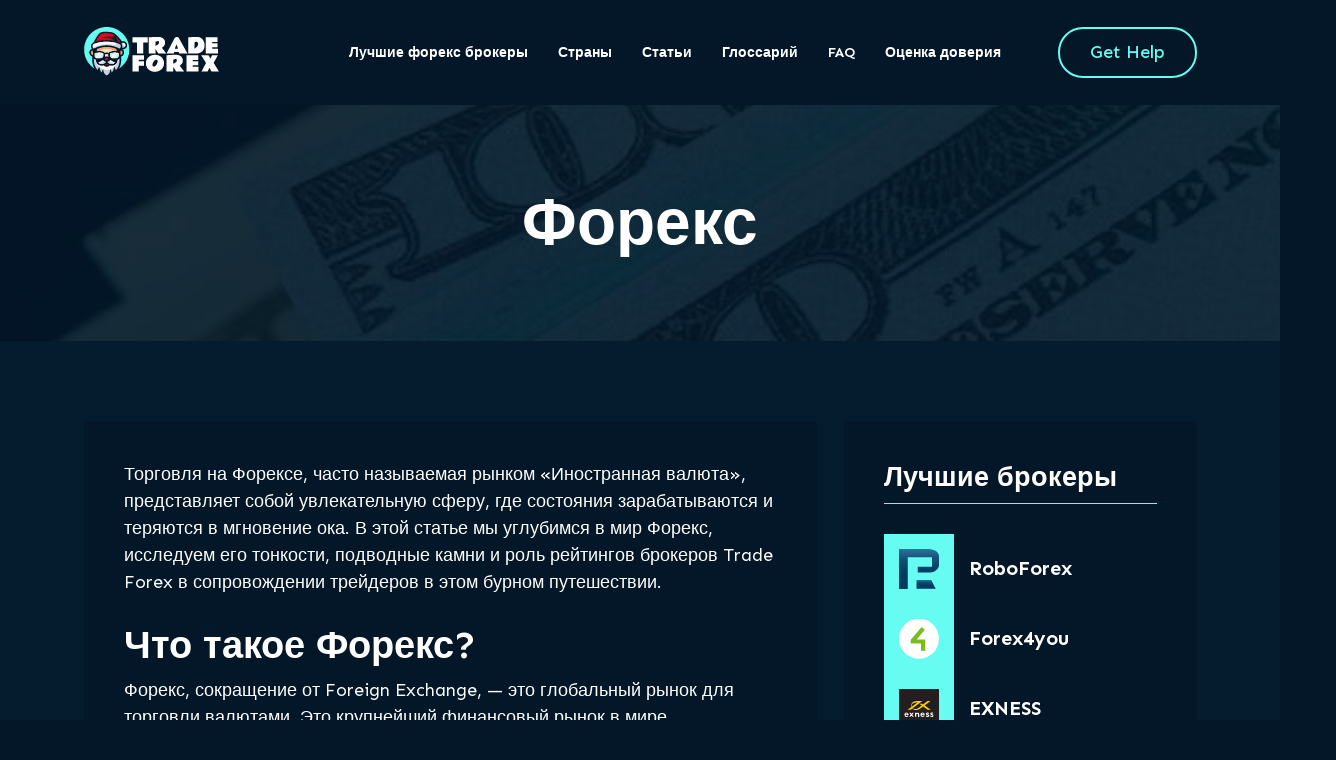

--- FILE ---
content_type: text/html; charset=UTF-8
request_url: https://proforexbrokers.com/ru/glossary/forex-2/
body_size: 42515
content:
<!doctype html>
<html lang="ru-RU" prefix="og: https://ogp.me/ns#">
<head><meta charset="UTF-8"><script>if(navigator.userAgent.match(/MSIE|Internet Explorer/i)||navigator.userAgent.match(/Trident\/7\..*?rv:11/i)){var href=document.location.href;if(!href.match(/[?&]nowprocket/)){if(href.indexOf("?")==-1){if(href.indexOf("#")==-1){document.location.href=href+"?nowprocket=1"}else{document.location.href=href.replace("#","?nowprocket=1#")}}else{if(href.indexOf("#")==-1){document.location.href=href+"&nowprocket=1"}else{document.location.href=href.replace("#","&nowprocket=1#")}}}}</script><script>class RocketLazyLoadScripts{constructor(){this.v="1.2.4",this.triggerEvents=["keydown","mousedown","mousemove","touchmove","touchstart","touchend","wheel"],this.userEventHandler=this._triggerListener.bind(this),this.touchStartHandler=this._onTouchStart.bind(this),this.touchMoveHandler=this._onTouchMove.bind(this),this.touchEndHandler=this._onTouchEnd.bind(this),this.clickHandler=this._onClick.bind(this),this.interceptedClicks=[],window.addEventListener("pageshow",t=>{this.persisted=t.persisted}),window.addEventListener("DOMContentLoaded",()=>{this._preconnect3rdParties()}),this.delayedScripts={normal:[],async:[],defer:[]},this.trash=[],this.allJQueries=[]}_addUserInteractionListener(t){if(document.hidden){t._triggerListener();return}this.triggerEvents.forEach(e=>window.addEventListener(e,t.userEventHandler,{passive:!0})),window.addEventListener("touchstart",t.touchStartHandler,{passive:!0}),window.addEventListener("mousedown",t.touchStartHandler),document.addEventListener("visibilitychange",t.userEventHandler)}_removeUserInteractionListener(){this.triggerEvents.forEach(t=>window.removeEventListener(t,this.userEventHandler,{passive:!0})),document.removeEventListener("visibilitychange",this.userEventHandler)}_onTouchStart(t){"HTML"!==t.target.tagName&&(window.addEventListener("touchend",this.touchEndHandler),window.addEventListener("mouseup",this.touchEndHandler),window.addEventListener("touchmove",this.touchMoveHandler,{passive:!0}),window.addEventListener("mousemove",this.touchMoveHandler),t.target.addEventListener("click",this.clickHandler),this._renameDOMAttribute(t.target,"onclick","rocket-onclick"),this._pendingClickStarted())}_onTouchMove(t){window.removeEventListener("touchend",this.touchEndHandler),window.removeEventListener("mouseup",this.touchEndHandler),window.removeEventListener("touchmove",this.touchMoveHandler,{passive:!0}),window.removeEventListener("mousemove",this.touchMoveHandler),t.target.removeEventListener("click",this.clickHandler),this._renameDOMAttribute(t.target,"rocket-onclick","onclick"),this._pendingClickFinished()}_onTouchEnd(){window.removeEventListener("touchend",this.touchEndHandler),window.removeEventListener("mouseup",this.touchEndHandler),window.removeEventListener("touchmove",this.touchMoveHandler,{passive:!0}),window.removeEventListener("mousemove",this.touchMoveHandler)}_onClick(t){t.target.removeEventListener("click",this.clickHandler),this._renameDOMAttribute(t.target,"rocket-onclick","onclick"),this.interceptedClicks.push(t),t.preventDefault(),t.stopPropagation(),t.stopImmediatePropagation(),this._pendingClickFinished()}_replayClicks(){window.removeEventListener("touchstart",this.touchStartHandler,{passive:!0}),window.removeEventListener("mousedown",this.touchStartHandler),this.interceptedClicks.forEach(t=>{t.target.dispatchEvent(new MouseEvent("click",{view:t.view,bubbles:!0,cancelable:!0}))})}_waitForPendingClicks(){return new Promise(t=>{this._isClickPending?this._pendingClickFinished=t:t()})}_pendingClickStarted(){this._isClickPending=!0}_pendingClickFinished(){this._isClickPending=!1}_renameDOMAttribute(t,e,r){t.hasAttribute&&t.hasAttribute(e)&&(event.target.setAttribute(r,event.target.getAttribute(e)),event.target.removeAttribute(e))}_triggerListener(){this._removeUserInteractionListener(this),"loading"===document.readyState?document.addEventListener("DOMContentLoaded",this._loadEverythingNow.bind(this)):this._loadEverythingNow()}_preconnect3rdParties(){let t=[];document.querySelectorAll("script[type=rocketlazyloadscript][data-rocket-src]").forEach(e=>{let r=e.getAttribute("data-rocket-src");if(r&&0!==r.indexOf("data:")){0===r.indexOf("//")&&(r=location.protocol+r);try{let i=new URL(r).origin;i!==location.origin&&t.push({src:i,crossOrigin:e.crossOrigin||"module"===e.getAttribute("data-rocket-type")})}catch(n){}}}),t=[...new Map(t.map(t=>[JSON.stringify(t),t])).values()],this._batchInjectResourceHints(t,"preconnect")}async _loadEverythingNow(){this.lastBreath=Date.now(),this._delayEventListeners(),this._delayJQueryReady(this),this._handleDocumentWrite(),this._registerAllDelayedScripts(),this._preloadAllScripts(),await this._loadScriptsFromList(this.delayedScripts.normal),await this._loadScriptsFromList(this.delayedScripts.defer),await this._loadScriptsFromList(this.delayedScripts.async);try{await this._triggerDOMContentLoaded(),await this._pendingWebpackRequests(this),await this._triggerWindowLoad()}catch(t){console.error(t)}window.dispatchEvent(new Event("rocket-allScriptsLoaded")),this._waitForPendingClicks().then(()=>{this._replayClicks()}),this._emptyTrash()}_registerAllDelayedScripts(){document.querySelectorAll("script[type=rocketlazyloadscript]").forEach(t=>{t.hasAttribute("data-rocket-src")?t.hasAttribute("async")&&!1!==t.async?this.delayedScripts.async.push(t):t.hasAttribute("defer")&&!1!==t.defer||"module"===t.getAttribute("data-rocket-type")?this.delayedScripts.defer.push(t):this.delayedScripts.normal.push(t):this.delayedScripts.normal.push(t)})}async _transformScript(t){if(await this._littleBreath(),!0===t.noModule&&"noModule"in HTMLScriptElement.prototype){t.setAttribute("data-rocket-status","skipped");return}return new Promise(navigator.userAgent.indexOf("Firefox/")>0||""===navigator.vendor?e=>{let r=document.createElement("script");[...t.attributes].forEach(t=>{let e=t.nodeName;"type"!==e&&("data-rocket-type"===e&&(e="type"),"data-rocket-src"===e&&(e="src"),r.setAttribute(e,t.nodeValue))}),t.text&&(r.text=t.text),r.hasAttribute("src")?(r.addEventListener("load",e),r.addEventListener("error",e)):(r.text=t.text,e());try{t.parentNode.replaceChild(r,t)}catch(i){e()}}:e=>{function r(){t.setAttribute("data-rocket-status","failed"),e()}try{let i=t.getAttribute("data-rocket-type"),n=t.getAttribute("data-rocket-src");i?(t.type=i,t.removeAttribute("data-rocket-type")):t.removeAttribute("type"),t.addEventListener("load",function r(){t.setAttribute("data-rocket-status","executed"),e()}),t.addEventListener("error",r),n?(t.removeAttribute("data-rocket-src"),t.src=n):t.src="data:text/javascript;base64,"+window.btoa(unescape(encodeURIComponent(t.text)))}catch(s){r()}})}async _loadScriptsFromList(t){let e=t.shift();return e&&e.isConnected?(await this._transformScript(e),this._loadScriptsFromList(t)):Promise.resolve()}_preloadAllScripts(){this._batchInjectResourceHints([...this.delayedScripts.normal,...this.delayedScripts.defer,...this.delayedScripts.async],"preload")}_batchInjectResourceHints(t,e){var r=document.createDocumentFragment();t.forEach(t=>{let i=t.getAttribute&&t.getAttribute("data-rocket-src")||t.src;if(i){let n=document.createElement("link");n.href=i,n.rel=e,"preconnect"!==e&&(n.as="script"),t.getAttribute&&"module"===t.getAttribute("data-rocket-type")&&(n.crossOrigin=!0),t.crossOrigin&&(n.crossOrigin=t.crossOrigin),t.integrity&&(n.integrity=t.integrity),r.appendChild(n),this.trash.push(n)}}),document.head.appendChild(r)}_delayEventListeners(){let t={};function e(e,r){!function e(r){!t[r]&&(t[r]={originalFunctions:{add:r.addEventListener,remove:r.removeEventListener},eventsToRewrite:[]},r.addEventListener=function(){arguments[0]=i(arguments[0]),t[r].originalFunctions.add.apply(r,arguments)},r.removeEventListener=function(){arguments[0]=i(arguments[0]),t[r].originalFunctions.remove.apply(r,arguments)});function i(e){return t[r].eventsToRewrite.indexOf(e)>=0?"rocket-"+e:e}}(e),t[e].eventsToRewrite.push(r)}function r(t,e){let r=t[e];Object.defineProperty(t,e,{get:()=>r||function(){},set(i){t["rocket"+e]=r=i}})}e(document,"DOMContentLoaded"),e(window,"DOMContentLoaded"),e(window,"load"),e(window,"pageshow"),e(document,"readystatechange"),r(document,"onreadystatechange"),r(window,"onload"),r(window,"onpageshow")}_delayJQueryReady(t){let e;function r(t){return t.split(" ").map(t=>"load"===t||0===t.indexOf("load.")?"rocket-jquery-load":t).join(" ")}function i(i){if(i&&i.fn&&!t.allJQueries.includes(i)){i.fn.ready=i.fn.init.prototype.ready=function(e){return t.domReadyFired?e.bind(document)(i):document.addEventListener("rocket-DOMContentLoaded",()=>e.bind(document)(i)),i([])};let n=i.fn.on;i.fn.on=i.fn.init.prototype.on=function(){return this[0]===window&&("string"==typeof arguments[0]||arguments[0]instanceof String?arguments[0]=r(arguments[0]):"object"==typeof arguments[0]&&Object.keys(arguments[0]).forEach(t=>{let e=arguments[0][t];delete arguments[0][t],arguments[0][r(t)]=e})),n.apply(this,arguments),this},t.allJQueries.push(i)}e=i}i(window.jQuery),Object.defineProperty(window,"jQuery",{get:()=>e,set(t){i(t)}})}async _pendingWebpackRequests(t){let e=document.querySelector("script[data-webpack]");async function r(){return new Promise(t=>{e.addEventListener("load",t),e.addEventListener("error",t)})}e&&(await r(),await t._requestAnimFrame(),await t._pendingWebpackRequests(t))}async _triggerDOMContentLoaded(){this.domReadyFired=!0,await this._littleBreath(),document.dispatchEvent(new Event("rocket-DOMContentLoaded")),await this._littleBreath(),window.dispatchEvent(new Event("rocket-DOMContentLoaded")),await this._littleBreath(),document.dispatchEvent(new Event("rocket-readystatechange")),await this._littleBreath(),document.rocketonreadystatechange&&document.rocketonreadystatechange()}async _triggerWindowLoad(){await this._littleBreath(),window.dispatchEvent(new Event("rocket-load")),await this._littleBreath(),window.rocketonload&&window.rocketonload(),await this._littleBreath(),this.allJQueries.forEach(t=>t(window).trigger("rocket-jquery-load")),await this._littleBreath();let t=new Event("rocket-pageshow");t.persisted=this.persisted,window.dispatchEvent(t),await this._littleBreath(),window.rocketonpageshow&&window.rocketonpageshow({persisted:this.persisted})}_handleDocumentWrite(){let t=new Map;document.write=document.writeln=function(e){let r=document.currentScript;r||console.error("WPRocket unable to document.write this: "+e);let i=document.createRange(),n=r.parentElement,s=t.get(r);void 0===s&&(s=r.nextSibling,t.set(r,s));let a=document.createDocumentFragment();i.setStart(a,0),a.appendChild(i.createContextualFragment(e)),n.insertBefore(a,s)}}async _littleBreath(){Date.now()-this.lastBreath>45&&(await this._requestAnimFrame(),this.lastBreath=Date.now())}async _requestAnimFrame(){return document.hidden?new Promise(t=>setTimeout(t)):new Promise(t=>requestAnimationFrame(t))}_emptyTrash(){this.trash.forEach(t=>t.remove())}static run(){let t=new RocketLazyLoadScripts;t._addUserInteractionListener(t)}}RocketLazyLoadScripts.run();</script>
	
	<meta name="viewport" content="width=device-width, initial-scale=1">
	<link rel="profile" href="https://gmpg.org/xfn/11">
	<link rel="preconnect" href="https://fonts.googleapis.com">
	<link rel="preconnect" href="https://fonts.gstatic.com" crossorigin>
	
	
<!-- Поисковая оптимизация от Rank Math Pro - https://rankmath.com/ -->
<title>Форекс - Forex Wiki - Торговый словарь Форекс</title><link rel="preload" as="style" href="https://fonts.googleapis.com/css2?family=Sen:wght@400;500;600;700;800&#038;display=swap" /><link rel="stylesheet" href="https://fonts.googleapis.com/css2?family=Sen:wght@400;500;600;700;800&#038;display=swap" media="print" onload="this.media='all'" /><noscript><link rel="stylesheet" href="https://fonts.googleapis.com/css2?family=Sen:wght@400;500;600;700;800&#038;display=swap" /></noscript>
<meta name="description" content="Торговля на Форексе, часто называемая рынком «Иностранная валюта», представляет собой увлекательную сферу, где состояния зарабатываются и теряются в мгновение ока. В этом"/>
<meta name="robots" content="follow, index, max-image-preview:large"/>
<link rel="canonical" href="https://proforexbrokers.com/ru/glossary/forex-2/" />
<meta property="og:locale" content="ru_RU" />
<meta property="og:type" content="article" />
<meta property="og:title" content="Форекс - Forex Wiki - Торговый словарь Форекс" />
<meta property="og:description" content="Торговля на Форексе, часто называемая рынком «Иностранная валюта», представляет собой увлекательную сферу, где состояния зарабатываются и теряются в мгновение ока. В этом" />
<meta property="og:url" content="https://proforexbrokers.com/ru/glossary/forex-2/" />
<meta property="og:site_name" content="ProForexBrokers.com" />
<meta name="twitter:card" content="summary_large_image" />
<meta name="twitter:title" content="Форекс - Forex Wiki - Торговый словарь Форекс" />
<meta name="twitter:description" content="Торговля на Форексе, часто называемая рынком «Иностранная валюта», представляет собой увлекательную сферу, где состояния зарабатываются и теряются в мгновение ока. В этом" />
<meta name="twitter:site" content="@forexsanta" />
<meta name="twitter:creator" content="@forexsanta" />
<script type="application/ld+json" class="rank-math-schema-pro">{
    "@context": "https:\/\/schema.org",
    "@graph": [
        {
            "@type": [
                "Organization",
                "Person"
            ],
            "@id": "https:\/\/proforexbrokers.com\/ru\/#person",
            "name": "ProForexBrokers.com",
            "url": "https:\/\/proforexbrokers.com",
            "sameAs": [
                "https:\/\/twitter.com\/forexsanta"
            ],
            "logo": {
                "@type": "ImageObject",
                "@id": "https:\/\/proforexbrokers.com\/ru\/#logo",
                "url": "https:\/\/proforexbrokers.com\/wp-content\/uploads\/2023\/12\/logo-white.svg",
                "contentUrl": "https:\/\/proforexbrokers.com\/wp-content\/uploads\/2023\/12\/logo-white.svg",
                "caption": "ProForexBrokers.com",
                "inLanguage": "ru-RU"
            },
            "image": {
                "@id": "https:\/\/proforexbrokers.com\/ru\/#logo"
            }
        },
        {
            "@type": "WebSite",
            "@id": "https:\/\/proforexbrokers.com\/ru\/#website",
            "url": "https:\/\/proforexbrokers.com\/ru",
            "name": "ProForexBrokers.com",
            "publisher": {
                "@id": "https:\/\/proforexbrokers.com\/ru\/#person"
            },
            "inLanguage": "ru-RU"
        },
        {
            "@type": "BreadcrumbList",
            "@id": "https:\/\/proforexbrokers.com\/ru\/glossary\/forex-2\/#breadcrumb",
            "itemListElement": [
                {
                    "@type": "ListItem",
                    "position": "1",
                    "item": {
                        "@id": "https:\/\/proforexbrokers.com",
                        "name": "ProForexBrokers.com"
                    }
                },
                {
                    "@type": "ListItem",
                    "position": "2",
                    "item": {
                        "@id": "https:\/\/proforexbrokers.com\/ru\/glossary\/forex-2\/",
                        "name": "\u0424\u043e\u0440\u0435\u043a\u0441"
                    }
                }
            ]
        },
        {
            "@type": "WebPage",
            "@id": "https:\/\/proforexbrokers.com\/ru\/glossary\/forex-2\/#webpage",
            "url": "https:\/\/proforexbrokers.com\/ru\/glossary\/forex-2\/",
            "name": "\u0424\u043e\u0440\u0435\u043a\u0441 - Forex Wiki - \u0422\u043e\u0440\u0433\u043e\u0432\u044b\u0439 \u0441\u043b\u043e\u0432\u0430\u0440\u044c \u0424\u043e\u0440\u0435\u043a\u0441",
            "datePublished": "2024-01-09T11:27:04+00:00",
            "dateModified": "2024-01-09T11:27:04+00:00",
            "isPartOf": {
                "@id": "https:\/\/proforexbrokers.com\/ru\/#website"
            },
            "inLanguage": "ru-RU",
            "breadcrumb": {
                "@id": "https:\/\/proforexbrokers.com\/ru\/glossary\/forex-2\/#breadcrumb"
            }
        },
        {
            "@type": "Off",
            "@id": "https:\/\/proforexbrokers.com\/ru\/glossary\/forex-2\/#schema-25230",
            "isPartOf": {
                "@id": "https:\/\/proforexbrokers.com\/ru\/glossary\/forex-2\/#webpage"
            },
            "publisher": {
                "@id": "https:\/\/proforexbrokers.com\/ru\/#person"
            },
            "inLanguage": "ru-RU",
            "mainEntityOfPage": {
                "@id": "https:\/\/proforexbrokers.com\/ru\/glossary\/forex-2\/#webpage"
            }
        }
    ]
}</script>
<!-- /Rank Math WordPress SEO плагин -->

<link rel='dns-prefetch' href='//cdn.jsdelivr.net' />
<link rel='dns-prefetch' href='//cdnjs.cloudflare.com' />
<link href='https://fonts.gstatic.com' crossorigin rel='preconnect' />
<link rel="alternate" title="oEmbed (JSON)" type="application/json+oembed" href="https://proforexbrokers.com/ru/wp-json/oembed/1.0/embed?url=https%3A%2F%2Fproforexbrokers.com%2Fru%2Fglossary%2Fforex-2%2F" />
<link rel="alternate" title="oEmbed (XML)" type="text/xml+oembed" href="https://proforexbrokers.com/ru/wp-json/oembed/1.0/embed?url=https%3A%2F%2Fproforexbrokers.com%2Fru%2Fglossary%2Fforex-2%2F&#038;format=xml" />
<style id='wp-img-auto-sizes-contain-inline-css'>
img:is([sizes=auto i],[sizes^="auto," i]){contain-intrinsic-size:3000px 1500px}
/*# sourceURL=wp-img-auto-sizes-contain-inline-css */
</style>
<style id='wp-block-library-inline-css'>
:root{--wp-block-synced-color:#7a00df;--wp-block-synced-color--rgb:122,0,223;--wp-bound-block-color:var(--wp-block-synced-color);--wp-editor-canvas-background:#ddd;--wp-admin-theme-color:#007cba;--wp-admin-theme-color--rgb:0,124,186;--wp-admin-theme-color-darker-10:#006ba1;--wp-admin-theme-color-darker-10--rgb:0,107,160.5;--wp-admin-theme-color-darker-20:#005a87;--wp-admin-theme-color-darker-20--rgb:0,90,135;--wp-admin-border-width-focus:2px}@media (min-resolution:192dpi){:root{--wp-admin-border-width-focus:1.5px}}.wp-element-button{cursor:pointer}:root .has-very-light-gray-background-color{background-color:#eee}:root .has-very-dark-gray-background-color{background-color:#313131}:root .has-very-light-gray-color{color:#eee}:root .has-very-dark-gray-color{color:#313131}:root .has-vivid-green-cyan-to-vivid-cyan-blue-gradient-background{background:linear-gradient(135deg,#00d084,#0693e3)}:root .has-purple-crush-gradient-background{background:linear-gradient(135deg,#34e2e4,#4721fb 50%,#ab1dfe)}:root .has-hazy-dawn-gradient-background{background:linear-gradient(135deg,#faaca8,#dad0ec)}:root .has-subdued-olive-gradient-background{background:linear-gradient(135deg,#fafae1,#67a671)}:root .has-atomic-cream-gradient-background{background:linear-gradient(135deg,#fdd79a,#004a59)}:root .has-nightshade-gradient-background{background:linear-gradient(135deg,#330968,#31cdcf)}:root .has-midnight-gradient-background{background:linear-gradient(135deg,#020381,#2874fc)}:root{--wp--preset--font-size--normal:16px;--wp--preset--font-size--huge:42px}.has-regular-font-size{font-size:1em}.has-larger-font-size{font-size:2.625em}.has-normal-font-size{font-size:var(--wp--preset--font-size--normal)}.has-huge-font-size{font-size:var(--wp--preset--font-size--huge)}.has-text-align-center{text-align:center}.has-text-align-left{text-align:left}.has-text-align-right{text-align:right}.has-fit-text{white-space:nowrap!important}#end-resizable-editor-section{display:none}.aligncenter{clear:both}.items-justified-left{justify-content:flex-start}.items-justified-center{justify-content:center}.items-justified-right{justify-content:flex-end}.items-justified-space-between{justify-content:space-between}.screen-reader-text{border:0;clip-path:inset(50%);height:1px;margin:-1px;overflow:hidden;padding:0;position:absolute;width:1px;word-wrap:normal!important}.screen-reader-text:focus{background-color:#ddd;clip-path:none;color:#444;display:block;font-size:1em;height:auto;left:5px;line-height:normal;padding:15px 23px 14px;text-decoration:none;top:5px;width:auto;z-index:100000}html :where(.has-border-color){border-style:solid}html :where([style*=border-top-color]){border-top-style:solid}html :where([style*=border-right-color]){border-right-style:solid}html :where([style*=border-bottom-color]){border-bottom-style:solid}html :where([style*=border-left-color]){border-left-style:solid}html :where([style*=border-width]){border-style:solid}html :where([style*=border-top-width]){border-top-style:solid}html :where([style*=border-right-width]){border-right-style:solid}html :where([style*=border-bottom-width]){border-bottom-style:solid}html :where([style*=border-left-width]){border-left-style:solid}html :where(img[class*=wp-image-]){height:auto;max-width:100%}:where(figure){margin:0 0 1em}html :where(.is-position-sticky){--wp-admin--admin-bar--position-offset:var(--wp-admin--admin-bar--height,0px)}@media screen and (max-width:600px){html :where(.is-position-sticky){--wp-admin--admin-bar--position-offset:0px}}

/*# sourceURL=wp-block-library-inline-css */
</style><style id='global-styles-inline-css'>
:root{--wp--preset--aspect-ratio--square: 1;--wp--preset--aspect-ratio--4-3: 4/3;--wp--preset--aspect-ratio--3-4: 3/4;--wp--preset--aspect-ratio--3-2: 3/2;--wp--preset--aspect-ratio--2-3: 2/3;--wp--preset--aspect-ratio--16-9: 16/9;--wp--preset--aspect-ratio--9-16: 9/16;--wp--preset--color--black: #000000;--wp--preset--color--cyan-bluish-gray: #abb8c3;--wp--preset--color--white: #ffffff;--wp--preset--color--pale-pink: #f78da7;--wp--preset--color--vivid-red: #cf2e2e;--wp--preset--color--luminous-vivid-orange: #ff6900;--wp--preset--color--luminous-vivid-amber: #fcb900;--wp--preset--color--light-green-cyan: #7bdcb5;--wp--preset--color--vivid-green-cyan: #00d084;--wp--preset--color--pale-cyan-blue: #8ed1fc;--wp--preset--color--vivid-cyan-blue: #0693e3;--wp--preset--color--vivid-purple: #9b51e0;--wp--preset--gradient--vivid-cyan-blue-to-vivid-purple: linear-gradient(135deg,rgb(6,147,227) 0%,rgb(155,81,224) 100%);--wp--preset--gradient--light-green-cyan-to-vivid-green-cyan: linear-gradient(135deg,rgb(122,220,180) 0%,rgb(0,208,130) 100%);--wp--preset--gradient--luminous-vivid-amber-to-luminous-vivid-orange: linear-gradient(135deg,rgb(252,185,0) 0%,rgb(255,105,0) 100%);--wp--preset--gradient--luminous-vivid-orange-to-vivid-red: linear-gradient(135deg,rgb(255,105,0) 0%,rgb(207,46,46) 100%);--wp--preset--gradient--very-light-gray-to-cyan-bluish-gray: linear-gradient(135deg,rgb(238,238,238) 0%,rgb(169,184,195) 100%);--wp--preset--gradient--cool-to-warm-spectrum: linear-gradient(135deg,rgb(74,234,220) 0%,rgb(151,120,209) 20%,rgb(207,42,186) 40%,rgb(238,44,130) 60%,rgb(251,105,98) 80%,rgb(254,248,76) 100%);--wp--preset--gradient--blush-light-purple: linear-gradient(135deg,rgb(255,206,236) 0%,rgb(152,150,240) 100%);--wp--preset--gradient--blush-bordeaux: linear-gradient(135deg,rgb(254,205,165) 0%,rgb(254,45,45) 50%,rgb(107,0,62) 100%);--wp--preset--gradient--luminous-dusk: linear-gradient(135deg,rgb(255,203,112) 0%,rgb(199,81,192) 50%,rgb(65,88,208) 100%);--wp--preset--gradient--pale-ocean: linear-gradient(135deg,rgb(255,245,203) 0%,rgb(182,227,212) 50%,rgb(51,167,181) 100%);--wp--preset--gradient--electric-grass: linear-gradient(135deg,rgb(202,248,128) 0%,rgb(113,206,126) 100%);--wp--preset--gradient--midnight: linear-gradient(135deg,rgb(2,3,129) 0%,rgb(40,116,252) 100%);--wp--preset--font-size--small: 13px;--wp--preset--font-size--medium: 20px;--wp--preset--font-size--large: 36px;--wp--preset--font-size--x-large: 42px;--wp--preset--spacing--20: 0.44rem;--wp--preset--spacing--30: 0.67rem;--wp--preset--spacing--40: 1rem;--wp--preset--spacing--50: 1.5rem;--wp--preset--spacing--60: 2.25rem;--wp--preset--spacing--70: 3.38rem;--wp--preset--spacing--80: 5.06rem;--wp--preset--shadow--natural: 6px 6px 9px rgba(0, 0, 0, 0.2);--wp--preset--shadow--deep: 12px 12px 50px rgba(0, 0, 0, 0.4);--wp--preset--shadow--sharp: 6px 6px 0px rgba(0, 0, 0, 0.2);--wp--preset--shadow--outlined: 6px 6px 0px -3px rgb(255, 255, 255), 6px 6px rgb(0, 0, 0);--wp--preset--shadow--crisp: 6px 6px 0px rgb(0, 0, 0);}:where(.is-layout-flex){gap: 0.5em;}:where(.is-layout-grid){gap: 0.5em;}body .is-layout-flex{display: flex;}.is-layout-flex{flex-wrap: wrap;align-items: center;}.is-layout-flex > :is(*, div){margin: 0;}body .is-layout-grid{display: grid;}.is-layout-grid > :is(*, div){margin: 0;}:where(.wp-block-columns.is-layout-flex){gap: 2em;}:where(.wp-block-columns.is-layout-grid){gap: 2em;}:where(.wp-block-post-template.is-layout-flex){gap: 1.25em;}:where(.wp-block-post-template.is-layout-grid){gap: 1.25em;}.has-black-color{color: var(--wp--preset--color--black) !important;}.has-cyan-bluish-gray-color{color: var(--wp--preset--color--cyan-bluish-gray) !important;}.has-white-color{color: var(--wp--preset--color--white) !important;}.has-pale-pink-color{color: var(--wp--preset--color--pale-pink) !important;}.has-vivid-red-color{color: var(--wp--preset--color--vivid-red) !important;}.has-luminous-vivid-orange-color{color: var(--wp--preset--color--luminous-vivid-orange) !important;}.has-luminous-vivid-amber-color{color: var(--wp--preset--color--luminous-vivid-amber) !important;}.has-light-green-cyan-color{color: var(--wp--preset--color--light-green-cyan) !important;}.has-vivid-green-cyan-color{color: var(--wp--preset--color--vivid-green-cyan) !important;}.has-pale-cyan-blue-color{color: var(--wp--preset--color--pale-cyan-blue) !important;}.has-vivid-cyan-blue-color{color: var(--wp--preset--color--vivid-cyan-blue) !important;}.has-vivid-purple-color{color: var(--wp--preset--color--vivid-purple) !important;}.has-black-background-color{background-color: var(--wp--preset--color--black) !important;}.has-cyan-bluish-gray-background-color{background-color: var(--wp--preset--color--cyan-bluish-gray) !important;}.has-white-background-color{background-color: var(--wp--preset--color--white) !important;}.has-pale-pink-background-color{background-color: var(--wp--preset--color--pale-pink) !important;}.has-vivid-red-background-color{background-color: var(--wp--preset--color--vivid-red) !important;}.has-luminous-vivid-orange-background-color{background-color: var(--wp--preset--color--luminous-vivid-orange) !important;}.has-luminous-vivid-amber-background-color{background-color: var(--wp--preset--color--luminous-vivid-amber) !important;}.has-light-green-cyan-background-color{background-color: var(--wp--preset--color--light-green-cyan) !important;}.has-vivid-green-cyan-background-color{background-color: var(--wp--preset--color--vivid-green-cyan) !important;}.has-pale-cyan-blue-background-color{background-color: var(--wp--preset--color--pale-cyan-blue) !important;}.has-vivid-cyan-blue-background-color{background-color: var(--wp--preset--color--vivid-cyan-blue) !important;}.has-vivid-purple-background-color{background-color: var(--wp--preset--color--vivid-purple) !important;}.has-black-border-color{border-color: var(--wp--preset--color--black) !important;}.has-cyan-bluish-gray-border-color{border-color: var(--wp--preset--color--cyan-bluish-gray) !important;}.has-white-border-color{border-color: var(--wp--preset--color--white) !important;}.has-pale-pink-border-color{border-color: var(--wp--preset--color--pale-pink) !important;}.has-vivid-red-border-color{border-color: var(--wp--preset--color--vivid-red) !important;}.has-luminous-vivid-orange-border-color{border-color: var(--wp--preset--color--luminous-vivid-orange) !important;}.has-luminous-vivid-amber-border-color{border-color: var(--wp--preset--color--luminous-vivid-amber) !important;}.has-light-green-cyan-border-color{border-color: var(--wp--preset--color--light-green-cyan) !important;}.has-vivid-green-cyan-border-color{border-color: var(--wp--preset--color--vivid-green-cyan) !important;}.has-pale-cyan-blue-border-color{border-color: var(--wp--preset--color--pale-cyan-blue) !important;}.has-vivid-cyan-blue-border-color{border-color: var(--wp--preset--color--vivid-cyan-blue) !important;}.has-vivid-purple-border-color{border-color: var(--wp--preset--color--vivid-purple) !important;}.has-vivid-cyan-blue-to-vivid-purple-gradient-background{background: var(--wp--preset--gradient--vivid-cyan-blue-to-vivid-purple) !important;}.has-light-green-cyan-to-vivid-green-cyan-gradient-background{background: var(--wp--preset--gradient--light-green-cyan-to-vivid-green-cyan) !important;}.has-luminous-vivid-amber-to-luminous-vivid-orange-gradient-background{background: var(--wp--preset--gradient--luminous-vivid-amber-to-luminous-vivid-orange) !important;}.has-luminous-vivid-orange-to-vivid-red-gradient-background{background: var(--wp--preset--gradient--luminous-vivid-orange-to-vivid-red) !important;}.has-very-light-gray-to-cyan-bluish-gray-gradient-background{background: var(--wp--preset--gradient--very-light-gray-to-cyan-bluish-gray) !important;}.has-cool-to-warm-spectrum-gradient-background{background: var(--wp--preset--gradient--cool-to-warm-spectrum) !important;}.has-blush-light-purple-gradient-background{background: var(--wp--preset--gradient--blush-light-purple) !important;}.has-blush-bordeaux-gradient-background{background: var(--wp--preset--gradient--blush-bordeaux) !important;}.has-luminous-dusk-gradient-background{background: var(--wp--preset--gradient--luminous-dusk) !important;}.has-pale-ocean-gradient-background{background: var(--wp--preset--gradient--pale-ocean) !important;}.has-electric-grass-gradient-background{background: var(--wp--preset--gradient--electric-grass) !important;}.has-midnight-gradient-background{background: var(--wp--preset--gradient--midnight) !important;}.has-small-font-size{font-size: var(--wp--preset--font-size--small) !important;}.has-medium-font-size{font-size: var(--wp--preset--font-size--medium) !important;}.has-large-font-size{font-size: var(--wp--preset--font-size--large) !important;}.has-x-large-font-size{font-size: var(--wp--preset--font-size--x-large) !important;}
/*# sourceURL=global-styles-inline-css */
</style>

<style id='classic-theme-styles-inline-css'>
/*! This file is auto-generated */
.wp-block-button__link{color:#fff;background-color:#32373c;border-radius:9999px;box-shadow:none;text-decoration:none;padding:calc(.667em + 2px) calc(1.333em + 2px);font-size:1.125em}.wp-block-file__button{background:#32373c;color:#fff;text-decoration:none}
/*# sourceURL=/wp-includes/css/classic-themes.min.css */
</style>
<link data-minify="1" rel='stylesheet' id='trp-language-switcher-style-css' href='https://proforexbrokers.com/wp-content/cache/background-css/proforexbrokers.com/wp-content/cache/min/1/wp-content/plugins/translatepress-multilingual/assets/css/trp-language-switcher.css?ver=1765254137&wpr_t=1768752856' media='all' />
<style id='trp-language-switcher-style-inline-css'>
.trp_language_switcher_shortcode .trp-language-switcher .trp-ls-shortcode-current-language.trp-ls-clicked{
    visibility: hidden;
}

.trp_language_switcher_shortcode .trp-language-switcher:hover div.trp-ls-shortcode-current-language{
    visibility: visible;
}

.trp_language_switcher_shortcode .trp-language-switcher:hover div.trp-ls-shortcode-language{
    visibility: hidden;
    height: 1px;
}
.trp_language_switcher_shortcode .trp-language-switcher .trp-ls-shortcode-language.trp-ls-clicked,
.trp_language_switcher_shortcode .trp-language-switcher:hover .trp-ls-shortcode-language.trp-ls-clicked{
    visibility:visible;
    height:auto;
    position: absolute;
    left: 0;
    top: 0;
    display: inline-block !important;
}
/*# sourceURL=trp-language-switcher-style-inline-css */
</style>
<link data-minify="1" rel='stylesheet' id='forex-bootstrap-css-css' href='https://proforexbrokers.com/wp-content/cache/min/1/npm/bootstrap@5.3.0-alpha3/dist/css/bootstrap.min.css?ver=1765254137' media='all' />
<link data-minify="1" rel='stylesheet' id='forex-style-css' href='https://proforexbrokers.com/wp-content/cache/min/1/wp-content/themes/forex2/style.css?ver=1765254137' media='all' />
<link data-minify="1" rel='stylesheet' id='fontawesome-css' href='https://proforexbrokers.com/wp-content/cache/min/1/ajax/libs/font-awesome/5.15.4/css/all.min.css?ver=1765254137' media='all' />
<link rel='stylesheet' id='forex-flags-css' href='https://proforexbrokers.com/wp-content/cache/background-css/proforexbrokers.com/wp-content/themes/forex2/css/flag-icon.min.css?ver=1.0.0&wpr_t=1768752856' media='all' />
<style id='rocket-lazyload-inline-css'>
.rll-youtube-player{position:relative;padding-bottom:56.23%;height:0;overflow:hidden;max-width:100%;}.rll-youtube-player:focus-within{outline: 2px solid currentColor;outline-offset: 5px;}.rll-youtube-player iframe{position:absolute;top:0;left:0;width:100%;height:100%;z-index:100;background:0 0}.rll-youtube-player img{bottom:0;display:block;left:0;margin:auto;max-width:100%;width:100%;position:absolute;right:0;top:0;border:none;height:auto;-webkit-transition:.4s all;-moz-transition:.4s all;transition:.4s all}.rll-youtube-player img:hover{-webkit-filter:brightness(75%)}.rll-youtube-player .play{height:100%;width:100%;left:0;top:0;position:absolute;background:var(--wpr-bg-16b9268e-bce4-4d54-a3ec-1a5a7e9d8eda) no-repeat center;background-color: transparent !important;cursor:pointer;border:none;}
/*# sourceURL=rocket-lazyload-inline-css */
</style>
<script type="rocketlazyloadscript" data-rocket-src="https://proforexbrokers.com/wp-includes/js/jquery/jquery.min.js?ver=3.7.1" id="jquery-core-js" defer></script>
<script type="rocketlazyloadscript" data-rocket-src="https://proforexbrokers.com/wp-includes/js/jquery/jquery-migrate.min.js?ver=3.4.1" id="jquery-migrate-js" defer></script>
<link rel="https://api.w.org/" href="https://proforexbrokers.com/ru/wp-json/" /><link rel="alternate" title="JSON" type="application/json" href="https://proforexbrokers.com/ru/wp-json/wp/v2/glossary/2248" /><link rel='shortlink' href='https://proforexbrokers.com/ru/?p=2248' />
<link rel="alternate" hreflang="en-US" href="https://proforexbrokers.com/glossary/forex-2/"/>
<link rel="alternate" hreflang="es-ES" href="https://proforexbrokers.com/es/glossary/forex-2/"/>
<link rel="alternate" hreflang="pt-PT" href="https://proforexbrokers.com/pt/glossary/forex-2/"/>
<link rel="alternate" hreflang="ru-RU" href="https://proforexbrokers.com/ru/glossary/forex-2/"/>
<link rel="alternate" hreflang="ar" href="https://proforexbrokers.com/ar/glossary/forex-2/"/>
<link rel="alternate" hreflang="ary" href="https://proforexbrokers.com/ary/glossary/forex-2/"/>
<link rel="alternate" hreflang="fr-FR" href="https://proforexbrokers.com/fr/glossary/forex-2/"/>
<link rel="alternate" hreflang="de-DE" href="https://proforexbrokers.com/de/glossary/forex-2/"/>
<link rel="alternate" hreflang="it-IT" href="https://proforexbrokers.com/it/glossary/forex-2/"/>
<link rel="alternate" hreflang="sr-RS" href="https://proforexbrokers.com/sr/glossary/forex-2/"/>
<link rel="alternate" hreflang="da-DK" href="https://proforexbrokers.com/da/glossary/forex-2/"/>
<link rel="alternate" hreflang="et" href="https://proforexbrokers.com/et/glossary/forex-2/"/>
<link rel="alternate" hreflang="ro-RO" href="https://proforexbrokers.com/ro/glossary/forex-2/"/>
<link rel="alternate" hreflang="cs-CZ" href="https://proforexbrokers.com/cs/glossary/forex-2/"/>
<link rel="alternate" hreflang="pl-PL" href="https://proforexbrokers.com/pl/glossary/forex-2/"/>
<link rel="alternate" hreflang="tr-TR" href="https://proforexbrokers.com/tr/glossary/forex-2/"/>
<link rel="alternate" hreflang="ja" href="https://proforexbrokers.com/ja/glossary/forex-2/"/>
<link rel="alternate" hreflang="ko-KR" href="https://proforexbrokers.com/ko/glossary/forex-2/"/>
<link rel="alternate" hreflang="th" href="https://proforexbrokers.com/th/glossary/forex-2/"/>
<link rel="alternate" hreflang="jv-ID" href="https://proforexbrokers.com/jv/glossary/forex-2/"/>
<link rel="alternate" hreflang="id-ID" href="https://proforexbrokers.com/id/glossary/forex-2/"/>
<link rel="alternate" hreflang="vi" href="https://proforexbrokers.com/vi/glossary/forex-2/"/>
<link rel="alternate" hreflang="zh-TW" href="https://proforexbrokers.com/zh/glossary/forex-2/"/>
<link rel="alternate" hreflang="zh-CN" href="https://proforexbrokers.com/zh_cn/glossary/forex-2/"/>
<link rel="alternate" hreflang="zh-HK" href="https://proforexbrokers.com/zh_hk/glossary/forex-2/"/>
<link rel="alternate" hreflang="en" href="https://proforexbrokers.com/glossary/forex-2/"/>
<link rel="alternate" hreflang="es" href="https://proforexbrokers.com/es/glossary/forex-2/"/>
<link rel="alternate" hreflang="pt" href="https://proforexbrokers.com/pt/glossary/forex-2/"/>
<link rel="alternate" hreflang="ru" href="https://proforexbrokers.com/ru/glossary/forex-2/"/>
<link rel="alternate" hreflang="fr" href="https://proforexbrokers.com/fr/glossary/forex-2/"/>
<link rel="alternate" hreflang="de" href="https://proforexbrokers.com/de/glossary/forex-2/"/>
<link rel="alternate" hreflang="it" href="https://proforexbrokers.com/it/glossary/forex-2/"/>
<link rel="alternate" hreflang="sr" href="https://proforexbrokers.com/sr/glossary/forex-2/"/>
<link rel="alternate" hreflang="da" href="https://proforexbrokers.com/da/glossary/forex-2/"/>
<link rel="alternate" hreflang="ro" href="https://proforexbrokers.com/ro/glossary/forex-2/"/>
<link rel="alternate" hreflang="cs" href="https://proforexbrokers.com/cs/glossary/forex-2/"/>
<link rel="alternate" hreflang="pl" href="https://proforexbrokers.com/pl/glossary/forex-2/"/>
<link rel="alternate" hreflang="tr" href="https://proforexbrokers.com/tr/glossary/forex-2/"/>
<link rel="alternate" hreflang="ko" href="https://proforexbrokers.com/ko/glossary/forex-2/"/>
<link rel="alternate" hreflang="jv" href="https://proforexbrokers.com/jv/glossary/forex-2/"/>
<link rel="alternate" hreflang="id" href="https://proforexbrokers.com/id/glossary/forex-2/"/>
<link rel="alternate" hreflang="zh" href="https://proforexbrokers.com/zh/glossary/forex-2/"/>
<link rel="llms-sitemap" href="https://proforexbrokers.com/llms.txt" />
<link rel="pingback" href="https://proforexbrokers.com/xmlrpc.php"><script type="rocketlazyloadscript" id="google_gtagjs" data-rocket-src="https://www.googletagmanager.com/gtag/js?id=G-N7DVF7L593" async></script>
<script type="rocketlazyloadscript" id="google_gtagjs-inline">
window.dataLayer = window.dataLayer || [];function gtag(){dataLayer.push(arguments);}gtag('js', new Date());gtag('config', 'G-N7DVF7L593', {} );
</script>
<link rel="icon" href="https://proforexbrokers.com/wp-content/uploads/2023/12/cropped-favicon-32x32.png" sizes="32x32" />
<link rel="icon" href="https://proforexbrokers.com/wp-content/uploads/2023/12/cropped-favicon-192x192.png" sizes="192x192" />
<link rel="apple-touch-icon" href="https://proforexbrokers.com/wp-content/uploads/2023/12/cropped-favicon-180x180.png" />
<meta name="msapplication-TileImage" content="https://proforexbrokers.com/wp-content/uploads/2023/12/cropped-favicon-270x270.png" />
<noscript><style id="rocket-lazyload-nojs-css">.rll-youtube-player, [data-lazy-src]{display:none !important;}</style></noscript><style id="wpr-lazyload-bg"></style><style id="wpr-lazyload-bg-exclusion"></style>
<noscript>
<style id="wpr-lazyload-bg-nostyle">:root{--wpr-bg-5ecaba0c-542d-45c9-bae4-94be9a7e7e7d: url('../../../../../../../../../../../../plugins/translatepress-multilingual/assets/images/arrow-down-3101.svg');}:root{--wpr-bg-7e3fe5fb-f967-45dc-8ac6-de3f21e2883a: url('../../../../../../../themes/forex2/flags/4x3/ad.svg');}:root{--wpr-bg-4351063b-46fc-43e7-b1bd-6486d7d6effe: url('../../../../../../../themes/forex2/flags/1x1/ad.svg');}:root{--wpr-bg-7f46e7a9-313f-4141-859c-1b9442dc3576: url('../../../../../../../themes/forex2/flags/4x3/ae.svg');}:root{--wpr-bg-ec736c42-fc84-4d2f-b6b0-89a3f7d63271: url('../../../../../../../themes/forex2/flags/1x1/ae.svg');}:root{--wpr-bg-ce6bdde7-12de-422a-b098-261a612826c8: url('../../../../../../../themes/forex2/flags/4x3/af.svg');}:root{--wpr-bg-5aca1a10-f749-418b-b953-c3551d6e26c7: url('../../../../../../../themes/forex2/flags/1x1/af.svg');}:root{--wpr-bg-3d114b7c-5ad0-4d4a-89f9-21d011ab9bd6: url('../../../../../../../themes/forex2/flags/4x3/ag.svg');}:root{--wpr-bg-b1d5ff56-00cc-46b9-8d74-ea81e966801c: url('../../../../../../../themes/forex2/flags/1x1/ag.svg');}:root{--wpr-bg-7b6a4b42-5a8d-4af0-bd99-723397160c90: url('../../../../../../../themes/forex2/flags/4x3/ai.svg');}:root{--wpr-bg-c0ea117c-92ce-4834-8b48-b81c7be49974: url('../../../../../../../themes/forex2/flags/1x1/ai.svg');}:root{--wpr-bg-c1b422c0-d93b-455d-8939-0e291e0e9753: url('../../../../../../../themes/forex2/flags/4x3/al.svg');}:root{--wpr-bg-2ec41b9e-dc27-47d2-b7ac-b14368be31ee: url('../../../../../../../themes/forex2/flags/1x1/al.svg');}:root{--wpr-bg-2127d838-02e7-4532-8336-5c1ced0c6eee: url('../../../../../../../themes/forex2/flags/4x3/am.svg');}:root{--wpr-bg-2ba1cfa8-dde3-4af9-a022-5311dae7b0cc: url('../../../../../../../themes/forex2/flags/1x1/am.svg');}:root{--wpr-bg-8ac0c612-754c-4f0f-bec9-c845b09b0d7b: url('../../../../../../../themes/forex2/flags/4x3/ao.svg');}:root{--wpr-bg-2d207aa3-3edb-44dc-b53a-2e3f3620584c: url('../../../../../../../themes/forex2/flags/1x1/ao.svg');}:root{--wpr-bg-6cdb39b6-c860-4d5f-84b9-ce375ab0eece: url('../../../../../../../themes/forex2/flags/4x3/aq.svg');}:root{--wpr-bg-e8880559-ff7f-4155-9802-4c6fa29af960: url('../../../../../../../themes/forex2/flags/1x1/aq.svg');}:root{--wpr-bg-d410e5d0-8170-41ae-8b5e-1f682791648d: url('../../../../../../../themes/forex2/flags/4x3/ar.svg');}:root{--wpr-bg-054c822d-de00-4b25-8434-f7fb2d9acf61: url('../../../../../../../themes/forex2/flags/1x1/ar.svg');}:root{--wpr-bg-ca4c9e22-14d1-4a9b-b5bb-d853eac9f25d: url('../../../../../../../themes/forex2/flags/4x3/as.svg');}:root{--wpr-bg-44b42184-9254-47a1-96f9-7e8dab7a380c: url('../../../../../../../themes/forex2/flags/1x1/as.svg');}:root{--wpr-bg-6700a6dd-aa40-40d3-a1e7-dfad9c8a0d56: url('../../../../../../../themes/forex2/flags/4x3/at.svg');}:root{--wpr-bg-68bef928-86d5-45c4-94d9-ceb231264bd0: url('../../../../../../../themes/forex2/flags/1x1/at.svg');}:root{--wpr-bg-e2f15cb5-ace1-4e57-b15b-ea40c803e530: url('../../../../../../../themes/forex2/flags/4x3/au.svg');}:root{--wpr-bg-860821cf-d2ae-418f-bb66-b2704379c034: url('../../../../../../../themes/forex2/flags/1x1/au.svg');}:root{--wpr-bg-e1e3fdc4-2ead-4f1e-a0ee-eca3a687991f: url('../../../../../../../themes/forex2/flags/4x3/aw.svg');}:root{--wpr-bg-80f6a2a9-e809-4dd4-8036-eeddee9337b7: url('../../../../../../../themes/forex2/flags/1x1/aw.svg');}:root{--wpr-bg-c6e4813b-7680-47be-8ae7-4ecbb25d4b5d: url('../../../../../../../themes/forex2/flags/4x3/ax.svg');}:root{--wpr-bg-5cebbdf5-6911-4316-afee-4aada6706fe3: url('../../../../../../../themes/forex2/flags/1x1/ax.svg');}:root{--wpr-bg-8331fb78-b16d-4290-8409-def4c4f3c515: url('../../../../../../../themes/forex2/flags/4x3/az.svg');}:root{--wpr-bg-2e61c54a-da53-4617-91f8-eca6b4d5e925: url('../../../../../../../themes/forex2/flags/1x1/az.svg');}:root{--wpr-bg-f604352b-4bd7-48c6-a116-240f31d7caef: url('../../../../../../../themes/forex2/flags/4x3/ba.svg');}:root{--wpr-bg-63ddf2f3-ae12-4ce8-b04b-b2c50df895ec: url('../../../../../../../themes/forex2/flags/1x1/ba.svg');}:root{--wpr-bg-9c3044f8-5c49-4a9b-9840-01c6831f136b: url('../../../../../../../themes/forex2/flags/4x3/bb.svg');}:root{--wpr-bg-a24a315a-09b2-4914-a049-18045a89057c: url('../../../../../../../themes/forex2/flags/1x1/bb.svg');}:root{--wpr-bg-3dd3f488-d0a4-4900-ac86-b3866b0b9d6e: url('../../../../../../../themes/forex2/flags/4x3/bd.svg');}:root{--wpr-bg-b608e210-ef38-41e5-86d4-993ea8589bba: url('../../../../../../../themes/forex2/flags/1x1/bd.svg');}:root{--wpr-bg-9081c499-e94a-42a6-b7fd-0747ecebaf7b: url('../../../../../../../themes/forex2/flags/4x3/be.svg');}:root{--wpr-bg-bd26abf2-f304-42f8-8c4c-b3458097b5c6: url('../../../../../../../themes/forex2/flags/1x1/be.svg');}:root{--wpr-bg-09aae5ad-345b-4317-9f15-b8d2a81e4043: url('../../../../../../../themes/forex2/flags/4x3/bf.svg');}:root{--wpr-bg-e3462737-a72f-4f4f-b5a7-d5c00f580c3f: url('../../../../../../../themes/forex2/flags/1x1/bf.svg');}:root{--wpr-bg-26ef477b-c966-4540-94c4-1d2f28bfb44d: url('../../../../../../../themes/forex2/flags/4x3/bg.svg');}:root{--wpr-bg-2c766a06-f02e-4132-b69e-0213c5a92006: url('../../../../../../../themes/forex2/flags/1x1/bg.svg');}:root{--wpr-bg-e239e6c8-6168-4219-beee-6007da94a61b: url('../../../../../../../themes/forex2/flags/4x3/bh.svg');}:root{--wpr-bg-fa4b109e-4a35-4de2-8ddc-237702bc0a00: url('../../../../../../../themes/forex2/flags/1x1/bh.svg');}:root{--wpr-bg-2fb7d9cb-da43-4b1e-b8fd-7e9a1cd1d435: url('../../../../../../../themes/forex2/flags/4x3/bi.svg');}:root{--wpr-bg-529da906-0dc8-4dcb-892a-66dee10693c3: url('../../../../../../../themes/forex2/flags/1x1/bi.svg');}:root{--wpr-bg-93f2ec68-b6e3-4d34-a54f-d2e55e6d4b58: url('../../../../../../../themes/forex2/flags/4x3/bj.svg');}:root{--wpr-bg-5bc693f0-6e41-4bf2-8f15-2dcc593fbbfa: url('../../../../../../../themes/forex2/flags/1x1/bj.svg');}:root{--wpr-bg-27fd376a-1941-45f9-a799-8f70e4dfcd8c: url('../../../../../../../themes/forex2/flags/4x3/bl.svg');}:root{--wpr-bg-4b14c9a0-ad97-4825-a658-b58eb034bab8: url('../../../../../../../themes/forex2/flags/1x1/bl.svg');}:root{--wpr-bg-5a63d649-05ad-4459-8a29-b7385c6feb56: url('../../../../../../../themes/forex2/flags/4x3/bm.svg');}:root{--wpr-bg-fde28f79-ba0b-47fb-a28f-e8c0c5883ca5: url('../../../../../../../themes/forex2/flags/1x1/bm.svg');}:root{--wpr-bg-85e18a76-0194-4286-b5f5-a5e488f159bf: url('../../../../../../../themes/forex2/flags/4x3/bn.svg');}:root{--wpr-bg-da55ebf3-fc2b-4434-8495-eee6469c7f0a: url('../../../../../../../themes/forex2/flags/1x1/bn.svg');}:root{--wpr-bg-39853dc6-0290-4e8d-a225-d2643930746a: url('../../../../../../../themes/forex2/flags/4x3/bo.svg');}:root{--wpr-bg-d2cb638e-26a0-48db-8c11-54af9e678c04: url('../../../../../../../themes/forex2/flags/1x1/bo.svg');}:root{--wpr-bg-3a959a60-e30a-4320-a270-9d6e152504e6: url('../../../../../../../themes/forex2/flags/4x3/bq.svg');}:root{--wpr-bg-884a246e-f601-415b-a264-a52b62a230bb: url('../../../../../../../themes/forex2/flags/1x1/bq.svg');}:root{--wpr-bg-09b67075-fa98-4f25-bd21-cccf2bb16d1e: url('../../../../../../../themes/forex2/flags/4x3/br.svg');}:root{--wpr-bg-af7d4d77-ff5b-4106-8ecb-08c4a5f57a7a: url('../../../../../../../themes/forex2/flags/1x1/br.svg');}:root{--wpr-bg-89a860be-afb9-4a67-9482-c32d9290d98f: url('../../../../../../../themes/forex2/flags/4x3/bs.svg');}:root{--wpr-bg-81c62f0d-4292-4fef-9c1f-c28953d057a6: url('../../../../../../../themes/forex2/flags/1x1/bs.svg');}:root{--wpr-bg-ef5d0d4c-4f21-4478-9ba7-9249bacfcf12: url('../../../../../../../themes/forex2/flags/4x3/bt.svg');}:root{--wpr-bg-4a7aa21a-6f36-4a3a-acce-9144a843e9ab: url('../../../../../../../themes/forex2/flags/1x1/bt.svg');}:root{--wpr-bg-4be2fb1d-cb13-4045-93f2-6418fb6cd630: url('../../../../../../../themes/forex2/flags/4x3/bv.svg');}:root{--wpr-bg-e52d2ddd-7fa6-481f-b302-a7b7caabbc65: url('../../../../../../../themes/forex2/flags/1x1/bv.svg');}:root{--wpr-bg-e71788c9-6863-4017-acc9-6befe8be4183: url('../../../../../../../themes/forex2/flags/4x3/bw.svg');}:root{--wpr-bg-02f4399d-c8f4-429b-8000-319250277155: url('../../../../../../../themes/forex2/flags/1x1/bw.svg');}:root{--wpr-bg-e2266ddf-f128-424a-ae67-dea8359ccd87: url('../../../../../../../themes/forex2/flags/4x3/by.svg');}:root{--wpr-bg-4733afee-1661-4563-82dd-7f33406165dd: url('../../../../../../../themes/forex2/flags/1x1/by.svg');}:root{--wpr-bg-4712e473-7b91-4c1f-acce-c17d3392dfbe: url('../../../../../../../themes/forex2/flags/4x3/bz.svg');}:root{--wpr-bg-3e1459a5-f6d1-46e3-95ae-c181d3131414: url('../../../../../../../themes/forex2/flags/1x1/bz.svg');}:root{--wpr-bg-75210d3b-4385-471b-ae48-0ead7935b477: url('../../../../../../../themes/forex2/flags/4x3/ca.svg');}:root{--wpr-bg-73e1b1b4-f67d-4e0f-92b8-65f869c47b5d: url('../../../../../../../themes/forex2/flags/1x1/ca.svg');}:root{--wpr-bg-e267aee1-943f-484f-9fab-b6e6d579672a: url('../../../../../../../themes/forex2/flags/4x3/cc.svg');}:root{--wpr-bg-5877fb30-d2a0-4f93-b06e-3f1fd6f4d0ef: url('../../../../../../../themes/forex2/flags/1x1/cc.svg');}:root{--wpr-bg-077e961b-6daf-4728-97bd-509d5e936716: url('../../../../../../../themes/forex2/flags/4x3/cd.svg');}:root{--wpr-bg-1ffff43b-4cdd-4aa2-af5b-ed630d2a9554: url('../../../../../../../themes/forex2/flags/1x1/cd.svg');}:root{--wpr-bg-4760c149-a2fa-421a-91cb-cea3201dbd5b: url('../../../../../../../themes/forex2/flags/4x3/cf.svg');}:root{--wpr-bg-4b8d2a62-ec24-4fc7-b0b8-87c75f57f005: url('../../../../../../../themes/forex2/flags/1x1/cf.svg');}:root{--wpr-bg-c47d7ab3-d7ca-4a4b-a2f4-da6b462f0342: url('../../../../../../../themes/forex2/flags/4x3/cg.svg');}:root{--wpr-bg-c691ed6c-a579-4366-988e-a9ed774a4ea7: url('../../../../../../../themes/forex2/flags/1x1/cg.svg');}:root{--wpr-bg-d785e906-5305-4930-9810-83e1d61621ce: url('../../../../../../../themes/forex2/flags/4x3/ch.svg');}:root{--wpr-bg-607ed3e1-4b6e-449f-b729-c7ee515ffb38: url('../../../../../../../themes/forex2/flags/1x1/ch.svg');}:root{--wpr-bg-fd396698-ba52-4a2c-aa14-f1b7be0fa61f: url('../../../../../../../themes/forex2/flags/4x3/ci.svg');}:root{--wpr-bg-707f0ff7-3040-41ac-aa17-e16316c1a1f5: url('../../../../../../../themes/forex2/flags/1x1/ci.svg');}:root{--wpr-bg-af84357e-4ecf-487b-b290-29db2fff9988: url('../../../../../../../themes/forex2/flags/4x3/ck.svg');}:root{--wpr-bg-84ee2fab-e165-448f-85d5-2b7927359844: url('../../../../../../../themes/forex2/flags/1x1/ck.svg');}:root{--wpr-bg-09410dc4-f69b-4cf4-af39-875597667859: url('../../../../../../../themes/forex2/flags/4x3/cl.svg');}:root{--wpr-bg-4ff7cc2d-35c1-4b17-a283-6c4bcfbc7bf1: url('../../../../../../../themes/forex2/flags/1x1/cl.svg');}:root{--wpr-bg-3c5947c5-a9af-467e-b070-cdc97cf87fcd: url('../../../../../../../themes/forex2/flags/4x3/cm.svg');}:root{--wpr-bg-b4e92c62-25cd-413c-9461-6255dc5296b4: url('../../../../../../../themes/forex2/flags/1x1/cm.svg');}:root{--wpr-bg-24debba1-454d-4100-9923-e00878629b60: url('../../../../../../../themes/forex2/flags/4x3/cn.svg');}:root{--wpr-bg-fbfa2c24-aff5-4f22-ae33-fde5da76a909: url('../../../../../../../themes/forex2/flags/1x1/cn.svg');}:root{--wpr-bg-7c45f6cd-1e00-40ac-8788-a6b40dab8622: url('../../../../../../../themes/forex2/flags/4x3/co.svg');}:root{--wpr-bg-9aa0cd44-f866-4527-88dc-4f9b3f4f4538: url('../../../../../../../themes/forex2/flags/1x1/co.svg');}:root{--wpr-bg-bada6a3e-c565-4e10-b8ff-f5618c1a667c: url('../../../../../../../themes/forex2/flags/4x3/cr.svg');}:root{--wpr-bg-c3f68e16-6e12-4581-9bde-70a80d88d4e2: url('../../../../../../../themes/forex2/flags/1x1/cr.svg');}:root{--wpr-bg-d334e180-6d3d-4843-8075-1f5ce2b38e82: url('../../../../../../../themes/forex2/flags/4x3/cu.svg');}:root{--wpr-bg-f9c61050-4364-4655-8b62-21c7e00f9aa2: url('../../../../../../../themes/forex2/flags/1x1/cu.svg');}:root{--wpr-bg-843fefe2-a82d-4adc-9348-9e59b35cfe35: url('../../../../../../../themes/forex2/flags/4x3/cv.svg');}:root{--wpr-bg-baa5b5ce-0399-45c4-95e6-c5a2371e986b: url('../../../../../../../themes/forex2/flags/1x1/cv.svg');}:root{--wpr-bg-20bcd5e7-9931-4c85-bc2f-12cd57a74c4e: url('../../../../../../../themes/forex2/flags/4x3/cw.svg');}:root{--wpr-bg-ff8ad5bb-6383-4bab-b13d-8df4c8160e6c: url('../../../../../../../themes/forex2/flags/1x1/cw.svg');}:root{--wpr-bg-29336d3d-b699-454b-8b70-fb541522b093: url('../../../../../../../themes/forex2/flags/4x3/cx.svg');}:root{--wpr-bg-029b6354-ee16-4e67-bbb3-f846785349fe: url('../../../../../../../themes/forex2/flags/1x1/cx.svg');}:root{--wpr-bg-723b5717-4ec7-40c2-b955-2a94da7abff6: url('../../../../../../../themes/forex2/flags/4x3/cy.svg');}:root{--wpr-bg-7300fd50-1452-4633-8d62-f4583e0f2ce7: url('../../../../../../../themes/forex2/flags/1x1/cy.svg');}:root{--wpr-bg-e68841ed-1452-4b11-ac23-cfaab17ad314: url('../../../../../../../themes/forex2/flags/4x3/cz.svg');}:root{--wpr-bg-64e91662-2666-4703-bca7-aa69771fd5cb: url('../../../../../../../themes/forex2/flags/1x1/cz.svg');}:root{--wpr-bg-b79e8af1-fc85-422c-a37e-f02703458fe7: url('../../../../../../../themes/forex2/flags/4x3/de.svg');}:root{--wpr-bg-a977b54d-b98d-4fd3-94f8-63c264ad29fc: url('../../../../../../../themes/forex2/flags/1x1/de.svg');}:root{--wpr-bg-b7b4e6e0-0e3f-4034-af26-171b8c75a918: url('../../../../../../../themes/forex2/flags/4x3/dj.svg');}:root{--wpr-bg-3b55985c-145e-4ff0-bf37-855a00de6520: url('../../../../../../../themes/forex2/flags/1x1/dj.svg');}:root{--wpr-bg-0ae03710-e5ba-47b1-bacc-01fc61c3b57b: url('../../../../../../../themes/forex2/flags/4x3/dk.svg');}:root{--wpr-bg-208024dd-6feb-4ab5-8fbb-2862bfcb5c9a: url('../../../../../../../themes/forex2/flags/1x1/dk.svg');}:root{--wpr-bg-ef75d4b0-2c4b-47c1-8b85-524b95953bb0: url('../../../../../../../themes/forex2/flags/4x3/dm.svg');}:root{--wpr-bg-86fbb029-9700-49a0-a7d1-4cafeb504fdc: url('../../../../../../../themes/forex2/flags/1x1/dm.svg');}:root{--wpr-bg-55e31f7a-a861-4776-a006-7f24b4159b6a: url('../../../../../../../themes/forex2/flags/4x3/do.svg');}:root{--wpr-bg-21274b68-e60d-415e-8d56-02333664f53e: url('../../../../../../../themes/forex2/flags/1x1/do.svg');}:root{--wpr-bg-9297db98-9cca-4946-b739-cb7371a48409: url('../../../../../../../themes/forex2/flags/4x3/dz.svg');}:root{--wpr-bg-c8e4fdae-b540-4ca3-8fa0-75cab8bd1d02: url('../../../../../../../themes/forex2/flags/1x1/dz.svg');}:root{--wpr-bg-0cf085a4-d519-402a-83fa-a97766da024a: url('../../../../../../../themes/forex2/flags/4x3/ec.svg');}:root{--wpr-bg-2bd1ff1c-8841-4931-b1c5-7fbe18f704f5: url('../../../../../../../themes/forex2/flags/1x1/ec.svg');}:root{--wpr-bg-e63554ac-64eb-45bb-a4e2-cfc325c43cdc: url('../../../../../../../themes/forex2/flags/4x3/ee.svg');}:root{--wpr-bg-85bd3a2e-c72f-4e2c-b988-fc0baf8b8e1b: url('../../../../../../../themes/forex2/flags/1x1/ee.svg');}:root{--wpr-bg-92437c90-bee4-490b-92a7-80a0f05d980e: url('../../../../../../../themes/forex2/flags/4x3/eg.svg');}:root{--wpr-bg-7772c857-a2e6-431e-8e17-5ca7a03446e0: url('../../../../../../../themes/forex2/flags/1x1/eg.svg');}:root{--wpr-bg-bcf47fac-0243-45c9-b877-627078a2847a: url('../../../../../../../themes/forex2/flags/4x3/eh.svg');}:root{--wpr-bg-237b7087-4d09-437e-9eb3-25804dfbc2ad: url('../../../../../../../themes/forex2/flags/1x1/eh.svg');}:root{--wpr-bg-ba2baffb-846f-43b0-9286-f2d0328dd949: url('../../../../../../../themes/forex2/flags/4x3/er.svg');}:root{--wpr-bg-f94f2eb8-f4da-492d-a82f-0746f7ecff03: url('../../../../../../../themes/forex2/flags/1x1/er.svg');}:root{--wpr-bg-eac80d0c-123b-4352-beea-06ef23853d76: url('../../../../../../../themes/forex2/flags/4x3/es.svg');}:root{--wpr-bg-332eb1ac-b30c-4e2c-b06b-8e9db5fb87e0: url('../../../../../../../themes/forex2/flags/1x1/es.svg');}:root{--wpr-bg-21772678-d224-453d-ba1c-e2d4973fc310: url('../../../../../../../themes/forex2/flags/4x3/et.svg');}:root{--wpr-bg-9cd346d7-35cb-4f24-b0d9-49b7c65d68de: url('../../../../../../../themes/forex2/flags/1x1/et.svg');}:root{--wpr-bg-8cde9e63-d385-449e-afec-a6626badb054: url('../../../../../../../themes/forex2/flags/4x3/fi.svg');}:root{--wpr-bg-5f5c7025-00b0-41ac-a216-3255eb682246: url('../../../../../../../themes/forex2/flags/1x1/fi.svg');}:root{--wpr-bg-7d0e1f5c-fd15-4e91-abcb-01518bfea527: url('../../../../../../../themes/forex2/flags/4x3/fj.svg');}:root{--wpr-bg-91e671a9-f016-428e-a7f4-cd02b4b9f851: url('../../../../../../../themes/forex2/flags/1x1/fj.svg');}:root{--wpr-bg-9cf5884d-afcc-4165-a774-50f260d28f92: url('../../../../../../../themes/forex2/flags/4x3/fk.svg');}:root{--wpr-bg-d9cc6a2a-460d-4acb-8213-05aff599ead3: url('../../../../../../../themes/forex2/flags/1x1/fk.svg');}:root{--wpr-bg-391f5751-7df1-4fbe-acef-26a936b6cfff: url('../../../../../../../themes/forex2/flags/4x3/fm.svg');}:root{--wpr-bg-8946fec2-578e-4a5c-9280-30a28abe3124: url('../../../../../../../themes/forex2/flags/1x1/fm.svg');}:root{--wpr-bg-5d807623-3034-4ab8-bc8c-85f139e507f4: url('../../../../../../../themes/forex2/flags/4x3/fo.svg');}:root{--wpr-bg-6dba086d-7e97-4a94-a3d2-36232281b4d5: url('../../../../../../../themes/forex2/flags/1x1/fo.svg');}:root{--wpr-bg-766bac34-43ae-494c-b51d-354b639625e0: url('../../../../../../../themes/forex2/flags/4x3/fr.svg');}:root{--wpr-bg-9a760df4-7851-4b3b-981f-adc5bc9a9cca: url('../../../../../../../themes/forex2/flags/1x1/fr.svg');}:root{--wpr-bg-2222b150-eb80-4b6b-8d80-d8d3d050472f: url('../../../../../../../themes/forex2/flags/4x3/ga.svg');}:root{--wpr-bg-2a41c9bb-e16c-4591-b8b3-4be7e1122dc9: url('../../../../../../../themes/forex2/flags/1x1/ga.svg');}:root{--wpr-bg-6cda6bfc-2927-42eb-9f64-aec7a4dfa98e: url('../../../../../../../themes/forex2/flags/4x3/gb.svg');}:root{--wpr-bg-857ce129-43dc-420d-96ac-fb32a4851114: url('../../../../../../../themes/forex2/flags/1x1/gb.svg');}:root{--wpr-bg-d8e7b6b2-e61f-41b1-8de6-36ee50f04b18: url('../../../../../../../themes/forex2/flags/4x3/gd.svg');}:root{--wpr-bg-5f9ab4c4-b21c-4ff5-a914-431052a2b021: url('../../../../../../../themes/forex2/flags/1x1/gd.svg');}:root{--wpr-bg-61da8247-9dc4-4fc8-90ea-f68253e67143: url('../../../../../../../themes/forex2/flags/4x3/ge.svg');}:root{--wpr-bg-3caddc00-958f-41f1-bc14-0a154f1c1fc5: url('../../../../../../../themes/forex2/flags/1x1/ge.svg');}:root{--wpr-bg-cb4448fa-954d-40f2-b454-9166268527b6: url('../../../../../../../themes/forex2/flags/4x3/gf.svg');}:root{--wpr-bg-198ad935-f16d-4473-8b57-a0083b108ceb: url('../../../../../../../themes/forex2/flags/1x1/gf.svg');}:root{--wpr-bg-a4347076-68cd-4942-9ecd-62258d632b95: url('../../../../../../../themes/forex2/flags/4x3/gg.svg');}:root{--wpr-bg-c75cf467-df9f-4354-a35a-32bae7b5744f: url('../../../../../../../themes/forex2/flags/1x1/gg.svg');}:root{--wpr-bg-76be330c-b903-413c-94d7-4b60c510f960: url('../../../../../../../themes/forex2/flags/4x3/gh.svg');}:root{--wpr-bg-92cbc148-62df-4633-85df-fce85413ecfc: url('../../../../../../../themes/forex2/flags/1x1/gh.svg');}:root{--wpr-bg-3ee88719-090b-4af9-8775-d27799e66384: url('../../../../../../../themes/forex2/flags/4x3/gi.svg');}:root{--wpr-bg-837f2db5-65bb-494d-82d6-c5ad618417bc: url('../../../../../../../themes/forex2/flags/1x1/gi.svg');}:root{--wpr-bg-58af2d3e-d5ce-4ced-8afa-19d4c001a060: url('../../../../../../../themes/forex2/flags/4x3/gl.svg');}:root{--wpr-bg-39458be2-d64c-4240-b1c6-891028527b8c: url('../../../../../../../themes/forex2/flags/1x1/gl.svg');}:root{--wpr-bg-2d29e1cf-c312-4bcf-9f9b-5815dbb95b5c: url('../../../../../../../themes/forex2/flags/4x3/gm.svg');}:root{--wpr-bg-25bb3a10-93c6-4837-b97e-ed335c209b08: url('../../../../../../../themes/forex2/flags/1x1/gm.svg');}:root{--wpr-bg-90bcd8e9-3956-46a6-984d-3fcf0e437fef: url('../../../../../../../themes/forex2/flags/4x3/gn.svg');}:root{--wpr-bg-f39aa9fc-131c-446b-9006-2a68d047139e: url('../../../../../../../themes/forex2/flags/1x1/gn.svg');}:root{--wpr-bg-01e0835d-7e2f-44ef-b7c7-4ac956657fe0: url('../../../../../../../themes/forex2/flags/4x3/gp.svg');}:root{--wpr-bg-a0dfb966-259d-401a-937f-558d2540fe13: url('../../../../../../../themes/forex2/flags/1x1/gp.svg');}:root{--wpr-bg-982ec96a-de34-4a7a-87c2-f6a6d614dfad: url('../../../../../../../themes/forex2/flags/4x3/gq.svg');}:root{--wpr-bg-0eca1fe6-82ee-4ad2-8b1e-37cf8c498136: url('../../../../../../../themes/forex2/flags/1x1/gq.svg');}:root{--wpr-bg-57b206b9-807e-4b3f-b813-59c8b4c9fa52: url('../../../../../../../themes/forex2/flags/4x3/gr.svg');}:root{--wpr-bg-6b1daaf6-eea8-4ac1-9d11-ff0d0683880d: url('../../../../../../../themes/forex2/flags/1x1/gr.svg');}:root{--wpr-bg-c3f8eb02-b5ff-4ae7-92ab-5c92283f65a8: url('../../../../../../../themes/forex2/flags/4x3/gs.svg');}:root{--wpr-bg-574e6e88-414e-4529-98a7-c5d7e7a892d7: url('../../../../../../../themes/forex2/flags/1x1/gs.svg');}:root{--wpr-bg-dec0d3a9-b690-4ed0-b67c-e06938b06d76: url('../../../../../../../themes/forex2/flags/4x3/gt.svg');}:root{--wpr-bg-23565d98-4ebe-4a61-91c5-d7622f5933d9: url('../../../../../../../themes/forex2/flags/1x1/gt.svg');}:root{--wpr-bg-1313ad57-d877-47a1-be33-ff4f1be5aa49: url('../../../../../../../themes/forex2/flags/4x3/gu.svg');}:root{--wpr-bg-4d6d2d2c-829e-4d10-9c01-3f690e331707: url('../../../../../../../themes/forex2/flags/1x1/gu.svg');}:root{--wpr-bg-89c1a82a-a16e-40be-b4bc-fa667cda75cc: url('../../../../../../../themes/forex2/flags/4x3/gw.svg');}:root{--wpr-bg-5e80edb0-4545-41a6-951d-bfd4feb398f8: url('../../../../../../../themes/forex2/flags/1x1/gw.svg');}:root{--wpr-bg-ed0253af-827c-404a-80e5-dd1e5031829d: url('../../../../../../../themes/forex2/flags/4x3/gy.svg');}:root{--wpr-bg-8d611942-40ef-42b4-b2d7-d7b2e3a36248: url('../../../../../../../themes/forex2/flags/1x1/gy.svg');}:root{--wpr-bg-98af41b7-f8f4-439c-ab35-a31a95a6bc2d: url('../../../../../../../themes/forex2/flags/4x3/hk.svg');}:root{--wpr-bg-cf65c5a8-fef5-45c6-bbba-b7074918559c: url('../../../../../../../themes/forex2/flags/1x1/hk.svg');}:root{--wpr-bg-4240dddb-dc2a-44c3-8c70-95aeb7233ac3: url('../../../../../../../themes/forex2/flags/4x3/hm.svg');}:root{--wpr-bg-2d030872-aa72-4b13-83b9-d9367cfe1bca: url('../../../../../../../themes/forex2/flags/1x1/hm.svg');}:root{--wpr-bg-23f7e718-7d3d-444a-82f8-3d028611e4e4: url('../../../../../../../themes/forex2/flags/4x3/hn.svg');}:root{--wpr-bg-b8fe80f4-0062-4094-8ad1-b84ad73627c5: url('../../../../../../../themes/forex2/flags/1x1/hn.svg');}:root{--wpr-bg-0fc0f60e-6ab7-43ea-81ad-91092e256e56: url('../../../../../../../themes/forex2/flags/4x3/hr.svg');}:root{--wpr-bg-13878415-c0e7-4d1e-bef7-2f523c6ca32b: url('../../../../../../../themes/forex2/flags/1x1/hr.svg');}:root{--wpr-bg-a3ee65cc-8bc2-411c-89c9-0988b33186b5: url('../../../../../../../themes/forex2/flags/4x3/ht.svg');}:root{--wpr-bg-1311d871-c145-441b-b623-f60c48be396a: url('../../../../../../../themes/forex2/flags/1x1/ht.svg');}:root{--wpr-bg-a7f7f79c-2411-4bc3-a673-cca0b4a90d38: url('../../../../../../../themes/forex2/flags/4x3/hu.svg');}:root{--wpr-bg-383257da-9e0f-42cd-aa6c-de0a1f6aefdb: url('../../../../../../../themes/forex2/flags/1x1/hu.svg');}:root{--wpr-bg-ef96682f-0aa5-4ee8-aab3-7886c5835d9d: url('../../../../../../../themes/forex2/flags/4x3/id.svg');}:root{--wpr-bg-0bab63c3-2882-4ba1-88d1-83918a059dcb: url('../../../../../../../themes/forex2/flags/1x1/id.svg');}:root{--wpr-bg-76d96477-9e96-4e08-82b8-fc4cac18f35f: url('../../../../../../../themes/forex2/flags/4x3/ie.svg');}:root{--wpr-bg-04d089d0-3571-4286-be18-8f0df72edee4: url('../../../../../../../themes/forex2/flags/1x1/ie.svg');}:root{--wpr-bg-57fee926-1333-42b0-9256-5a3e709abc4f: url('../../../../../../../themes/forex2/flags/4x3/il.svg');}:root{--wpr-bg-2dbeb17a-7ecf-4094-a087-2778da6615fd: url('../../../../../../../themes/forex2/flags/1x1/il.svg');}:root{--wpr-bg-33f39825-d1e5-4dcb-b431-9d7c395ad69a: url('../../../../../../../themes/forex2/flags/4x3/im.svg');}:root{--wpr-bg-99f0d5a3-1983-431f-97b4-2895ec2a340b: url('../../../../../../../themes/forex2/flags/1x1/im.svg');}:root{--wpr-bg-2f28ccd0-489f-4a14-af69-f2436eb200f7: url('../../../../../../../themes/forex2/flags/4x3/in.svg');}:root{--wpr-bg-517bdb1b-f6fc-4f72-8b88-707bca107c5e: url('../../../../../../../themes/forex2/flags/1x1/in.svg');}:root{--wpr-bg-f6458de9-10f2-418e-8b34-ca56feae972e: url('../../../../../../../themes/forex2/flags/4x3/io.svg');}:root{--wpr-bg-8836a8a1-c5c6-40d4-81bb-52276500f0f2: url('../../../../../../../themes/forex2/flags/1x1/io.svg');}:root{--wpr-bg-4356efbb-c80d-48ee-a1ea-01915b06df9e: url('../../../../../../../themes/forex2/flags/4x3/iq.svg');}:root{--wpr-bg-388d5637-fe48-43f2-b466-a6f943ce91d4: url('../../../../../../../themes/forex2/flags/1x1/iq.svg');}:root{--wpr-bg-4f21e921-310e-45de-9b35-332f124a5861: url('../../../../../../../themes/forex2/flags/4x3/ir.svg');}:root{--wpr-bg-fc0ebb6d-c6a0-4248-ac4b-55d13024edaf: url('../../../../../../../themes/forex2/flags/1x1/ir.svg');}:root{--wpr-bg-8d31053e-c621-498c-b2a4-d146fefc0db9: url('../../../../../../../themes/forex2/flags/4x3/is.svg');}:root{--wpr-bg-8707c2e7-ee31-4be9-bcab-d8ef55be8333: url('../../../../../../../themes/forex2/flags/1x1/is.svg');}:root{--wpr-bg-886d9dcd-a924-4d1d-b43b-59617e6c148d: url('../../../../../../../themes/forex2/flags/4x3/it.svg');}:root{--wpr-bg-3180626f-cb75-4318-a8db-c9b336940e69: url('../../../../../../../themes/forex2/flags/1x1/it.svg');}:root{--wpr-bg-bcaffa22-af3e-47cc-9e13-2794c0807d07: url('../../../../../../../themes/forex2/flags/4x3/je.svg');}:root{--wpr-bg-0f3b081b-d6d1-4bfd-a6a7-b7a20aaa6cb0: url('../../../../../../../themes/forex2/flags/1x1/je.svg');}:root{--wpr-bg-fe62727a-16f5-4b49-8756-85eb3f29e172: url('../../../../../../../themes/forex2/flags/4x3/jm.svg');}:root{--wpr-bg-70cab590-819f-4434-a95c-4576daca23ed: url('../../../../../../../themes/forex2/flags/1x1/jm.svg');}:root{--wpr-bg-0156b202-1181-4c8e-9547-2f0450d9b7ef: url('../../../../../../../themes/forex2/flags/4x3/jo.svg');}:root{--wpr-bg-3992db76-d88e-47e2-80df-c8836ffce6cf: url('../../../../../../../themes/forex2/flags/1x1/jo.svg');}:root{--wpr-bg-3f4d7d77-5aee-45fe-b831-e704ad956f1a: url('../../../../../../../themes/forex2/flags/4x3/jp.svg');}:root{--wpr-bg-48a4f5c2-b96c-4186-b5f7-a95003fb0af9: url('../../../../../../../themes/forex2/flags/1x1/jp.svg');}:root{--wpr-bg-844d5eda-5e7e-4a80-8a3b-294ca5af67da: url('../../../../../../../themes/forex2/flags/4x3/ke.svg');}:root{--wpr-bg-41ab2a90-02fd-4524-b080-eeb26cbc3e55: url('../../../../../../../themes/forex2/flags/1x1/ke.svg');}:root{--wpr-bg-b2fa2913-2be3-48ca-b80e-ecac872b238c: url('../../../../../../../themes/forex2/flags/4x3/kg.svg');}:root{--wpr-bg-4b2d27e6-e54f-48b1-b762-dc7f7608149f: url('../../../../../../../themes/forex2/flags/1x1/kg.svg');}:root{--wpr-bg-46ad9bfc-b783-438d-848a-28b4766deca1: url('../../../../../../../themes/forex2/flags/4x3/kh.svg');}:root{--wpr-bg-89ae1ad3-739f-4311-becc-45ed66b6ca2f: url('../../../../../../../themes/forex2/flags/1x1/kh.svg');}:root{--wpr-bg-7dcbc2ba-7bf4-4d82-b879-b7c8d86bf457: url('../../../../../../../themes/forex2/flags/4x3/ki.svg');}:root{--wpr-bg-9ad46d56-7c1b-44fe-bf75-44a35f9f1c34: url('../../../../../../../themes/forex2/flags/1x1/ki.svg');}:root{--wpr-bg-e58ef6f7-386f-40c2-9c9e-dbb94ead69b2: url('../../../../../../../themes/forex2/flags/4x3/km.svg');}:root{--wpr-bg-bbf4e182-bb2d-4cb1-b897-9a3177ee21a7: url('../../../../../../../themes/forex2/flags/1x1/km.svg');}:root{--wpr-bg-fd09df1f-ca7a-4149-8ec1-aa9a0a880040: url('../../../../../../../themes/forex2/flags/4x3/kn.svg');}:root{--wpr-bg-766218bf-c4d3-4713-8be5-38c0bab088c2: url('../../../../../../../themes/forex2/flags/1x1/kn.svg');}:root{--wpr-bg-58b2d7f9-8acb-492e-90c6-1ab603a5a420: url('../../../../../../../themes/forex2/flags/4x3/kp.svg');}:root{--wpr-bg-991bd4ce-838b-4591-80f3-8802923ef32e: url('../../../../../../../themes/forex2/flags/1x1/kp.svg');}:root{--wpr-bg-a02ae511-30c1-4306-a072-0fb75ee74d87: url('../../../../../../../themes/forex2/flags/4x3/kr.svg');}:root{--wpr-bg-91697863-ef5d-4185-93de-0fa4e6117bf7: url('../../../../../../../themes/forex2/flags/1x1/kr.svg');}:root{--wpr-bg-be6ea90e-6150-4928-a63f-9784f30061ab: url('../../../../../../../themes/forex2/flags/4x3/kw.svg');}:root{--wpr-bg-77819c49-a15b-400a-bf39-d14892ba0c45: url('../../../../../../../themes/forex2/flags/1x1/kw.svg');}:root{--wpr-bg-4569ea97-de9e-4530-9a86-ae66cd29b371: url('../../../../../../../themes/forex2/flags/4x3/ky.svg');}:root{--wpr-bg-036c4239-9747-4bac-a049-6b1e26e8d969: url('../../../../../../../themes/forex2/flags/1x1/ky.svg');}:root{--wpr-bg-72c75c67-1b08-48d2-b20e-701994c3c36c: url('../../../../../../../themes/forex2/flags/4x3/kz.svg');}:root{--wpr-bg-753e7542-eac9-40f0-8c79-4200f41458bb: url('../../../../../../../themes/forex2/flags/1x1/kz.svg');}:root{--wpr-bg-a8a9f41d-cbff-4f6f-ab6b-6f001fe4eb53: url('../../../../../../../themes/forex2/flags/4x3/la.svg');}:root{--wpr-bg-099f2071-5744-4145-90d6-b7d288e6019c: url('../../../../../../../themes/forex2/flags/1x1/la.svg');}:root{--wpr-bg-cfe5f03f-a6a7-4bf9-b918-a19ef2a1ceed: url('../../../../../../../themes/forex2/flags/4x3/lb.svg');}:root{--wpr-bg-9bf7043d-20ac-4125-ae3e-9747ff74259e: url('../../../../../../../themes/forex2/flags/1x1/lb.svg');}:root{--wpr-bg-d8b4f10e-b8f9-489b-b3bf-1be5e07a902c: url('../../../../../../../themes/forex2/flags/4x3/lc.svg');}:root{--wpr-bg-c1bfb38a-c1e0-44c2-92a1-6942302b6f7b: url('../../../../../../../themes/forex2/flags/1x1/lc.svg');}:root{--wpr-bg-91b47b29-b9f3-4cd0-992e-50d88e523c8f: url('../../../../../../../themes/forex2/flags/4x3/li.svg');}:root{--wpr-bg-8f3482a2-ebf4-4dfc-ab47-02340146023d: url('../../../../../../../themes/forex2/flags/1x1/li.svg');}:root{--wpr-bg-8ff8d089-fa3d-46b7-b810-533256d5fe90: url('../../../../../../../themes/forex2/flags/4x3/lk.svg');}:root{--wpr-bg-89490f20-25f7-4a83-8604-5ab15f458706: url('../../../../../../../themes/forex2/flags/1x1/lk.svg');}:root{--wpr-bg-f3f990de-7224-4245-9142-0125def0fd17: url('../../../../../../../themes/forex2/flags/4x3/lr.svg');}:root{--wpr-bg-fafb2345-3951-4e9b-ab72-af5d57d5b8ac: url('../../../../../../../themes/forex2/flags/1x1/lr.svg');}:root{--wpr-bg-6d19aea3-f592-45c1-a2fd-dddef5f623bb: url('../../../../../../../themes/forex2/flags/4x3/ls.svg');}:root{--wpr-bg-2812e0ff-a249-4e64-b2ab-0bce08f84450: url('../../../../../../../themes/forex2/flags/1x1/ls.svg');}:root{--wpr-bg-d8f72cb0-ffb8-4f3c-b7e1-f5457a5134de: url('../../../../../../../themes/forex2/flags/4x3/lt.svg');}:root{--wpr-bg-23fa8f5e-4224-4228-90d0-168c15389557: url('../../../../../../../themes/forex2/flags/1x1/lt.svg');}:root{--wpr-bg-7376b31f-3570-411f-a381-a8d57f6d63ff: url('../../../../../../../themes/forex2/flags/4x3/lu.svg');}:root{--wpr-bg-7ecdd4fc-5dac-4d2d-8b6d-bb347dffccec: url('../../../../../../../themes/forex2/flags/1x1/lu.svg');}:root{--wpr-bg-86cc5bfa-4c98-4c3a-a335-a876e35272c3: url('../../../../../../../themes/forex2/flags/4x3/lv.svg');}:root{--wpr-bg-95ca26a4-bc39-4fbe-8a3f-463024f5e8ab: url('../../../../../../../themes/forex2/flags/1x1/lv.svg');}:root{--wpr-bg-10a3d9e6-2b05-40f6-8ae1-18dba8814c15: url('../../../../../../../themes/forex2/flags/4x3/ly.svg');}:root{--wpr-bg-a69300c3-8fb8-4766-81bc-e58ba2746a0c: url('../../../../../../../themes/forex2/flags/1x1/ly.svg');}:root{--wpr-bg-a688c201-89ed-4843-8a82-de6065705330: url('../../../../../../../themes/forex2/flags/4x3/ma.svg');}:root{--wpr-bg-27767ece-9b82-4f46-b233-91e5c64a9193: url('../../../../../../../themes/forex2/flags/1x1/ma.svg');}:root{--wpr-bg-ae6403e3-8c07-43f0-bf29-609a0f5b4c87: url('../../../../../../../themes/forex2/flags/4x3/mc.svg');}:root{--wpr-bg-87b26821-5ca1-46e9-becb-b82960ba16aa: url('../../../../../../../themes/forex2/flags/1x1/mc.svg');}:root{--wpr-bg-39776186-cb75-4b38-b254-11936cd44f0e: url('../../../../../../../themes/forex2/flags/4x3/md.svg');}:root{--wpr-bg-2139d549-7f7d-4bcf-ac20-7be2329bd937: url('../../../../../../../themes/forex2/flags/1x1/md.svg');}:root{--wpr-bg-e354c1b6-678c-4b6f-abe3-88a9c15afc10: url('../../../../../../../themes/forex2/flags/4x3/me.svg');}:root{--wpr-bg-eb668900-ed6d-4910-9ffd-27f240afb881: url('../../../../../../../themes/forex2/flags/1x1/me.svg');}:root{--wpr-bg-af3b4567-ae63-41f1-a2d0-9c7b3fb43af6: url('../../../../../../../themes/forex2/flags/4x3/mf.svg');}:root{--wpr-bg-2ee21e0d-5e92-447c-8a42-16be90830a2c: url('../../../../../../../themes/forex2/flags/1x1/mf.svg');}:root{--wpr-bg-33820312-1d26-4bf2-9b8e-1f71d8c02ab6: url('../../../../../../../themes/forex2/flags/4x3/mg.svg');}:root{--wpr-bg-2efcd4eb-962b-4175-ac88-928dcbb0a046: url('../../../../../../../themes/forex2/flags/1x1/mg.svg');}:root{--wpr-bg-7068e932-c4c4-4d78-9885-232f380f2207: url('../../../../../../../themes/forex2/flags/4x3/mh.svg');}:root{--wpr-bg-f6b755fc-293a-4c10-88f5-81e6bddd3cea: url('../../../../../../../themes/forex2/flags/1x1/mh.svg');}:root{--wpr-bg-c26e5594-edef-4611-9c49-22fdf6d3570f: url('../../../../../../../themes/forex2/flags/4x3/mk.svg');}:root{--wpr-bg-877fb822-dc02-4332-b3b6-4049876396a0: url('../../../../../../../themes/forex2/flags/1x1/mk.svg');}:root{--wpr-bg-81644c3a-93f0-4d5e-9659-ff940fa2f94f: url('../../../../../../../themes/forex2/flags/4x3/ml.svg');}:root{--wpr-bg-e30b8b2a-6ced-48c7-8af4-5a42a15b8898: url('../../../../../../../themes/forex2/flags/1x1/ml.svg');}:root{--wpr-bg-d337903f-1ae8-4517-b27f-88ccdf8d7b28: url('../../../../../../../themes/forex2/flags/4x3/mm.svg');}:root{--wpr-bg-0003af81-0aef-459b-a8e8-164be6dc7af1: url('../../../../../../../themes/forex2/flags/1x1/mm.svg');}:root{--wpr-bg-3a96ad47-6a71-419b-b2b6-69ae970e6a1f: url('../../../../../../../themes/forex2/flags/4x3/mn.svg');}:root{--wpr-bg-612ed269-0fd8-4776-917b-8350b8277d0f: url('../../../../../../../themes/forex2/flags/1x1/mn.svg');}:root{--wpr-bg-05c85747-1656-4f4a-a596-bba29f8225ca: url('../../../../../../../themes/forex2/flags/4x3/mo.svg');}:root{--wpr-bg-8a914541-a761-4dae-b60e-269eb7be1842: url('../../../../../../../themes/forex2/flags/1x1/mo.svg');}:root{--wpr-bg-d320fcc2-ef91-4eed-89da-7c32ecd38feb: url('../../../../../../../themes/forex2/flags/4x3/mp.svg');}:root{--wpr-bg-25ec7c65-aded-469b-9542-c5dfbaf2d0e2: url('../../../../../../../themes/forex2/flags/1x1/mp.svg');}:root{--wpr-bg-2e947c80-82b6-495a-b67e-b4aff56daee9: url('../../../../../../../themes/forex2/flags/4x3/mq.svg');}:root{--wpr-bg-9bf57ce6-7a57-464f-9dbb-9fcca857456b: url('../../../../../../../themes/forex2/flags/1x1/mq.svg');}:root{--wpr-bg-7b3a2902-8985-45a9-9f92-67014e5398b8: url('../../../../../../../themes/forex2/flags/4x3/mr.svg');}:root{--wpr-bg-634cb8e4-bfc4-46fd-9617-ab0d82767511: url('../../../../../../../themes/forex2/flags/1x1/mr.svg');}:root{--wpr-bg-8b5ed751-017b-4ba6-b606-12a8c986e5f6: url('../../../../../../../themes/forex2/flags/4x3/ms.svg');}:root{--wpr-bg-92eadf28-e21d-4039-b8ab-d671fd289e4c: url('../../../../../../../themes/forex2/flags/1x1/ms.svg');}:root{--wpr-bg-f5a1345c-89f0-47ae-8301-7bd6a9cc7049: url('../../../../../../../themes/forex2/flags/4x3/mt.svg');}:root{--wpr-bg-4481924b-f2fa-485d-8906-cf3ad2533923: url('../../../../../../../themes/forex2/flags/1x1/mt.svg');}:root{--wpr-bg-429793a8-9fc3-48b3-ade6-b5ca2b3bc081: url('../../../../../../../themes/forex2/flags/4x3/mu.svg');}:root{--wpr-bg-6aad34e1-8365-41d0-87bc-5ed73ece4398: url('../../../../../../../themes/forex2/flags/1x1/mu.svg');}:root{--wpr-bg-f7832388-9910-4fbf-9749-5b8e72576cf6: url('../../../../../../../themes/forex2/flags/4x3/mv.svg');}:root{--wpr-bg-116ba05e-9a35-4ee7-98e5-67e5a13727d3: url('../../../../../../../themes/forex2/flags/1x1/mv.svg');}:root{--wpr-bg-8ed00117-f4f7-4f67-b8c9-653ae803db99: url('../../../../../../../themes/forex2/flags/4x3/mw.svg');}:root{--wpr-bg-9ac57683-3fd2-47ae-8e57-98de744547da: url('../../../../../../../themes/forex2/flags/1x1/mw.svg');}:root{--wpr-bg-8e332bcb-3298-4ac7-a3f5-a58c5287e3e7: url('../../../../../../../themes/forex2/flags/4x3/mx.svg');}:root{--wpr-bg-8aa640ea-8d10-43e1-96de-4a7c33f100f3: url('../../../../../../../themes/forex2/flags/1x1/mx.svg');}:root{--wpr-bg-535ffa70-27a4-4225-b17f-05d8f3164be2: url('../../../../../../../themes/forex2/flags/4x3/my.svg');}:root{--wpr-bg-6aa4ea24-46f3-4ddd-9640-dce1dc2b058d: url('../../../../../../../themes/forex2/flags/1x1/my.svg');}:root{--wpr-bg-d76c91d3-2330-4c3e-b7a9-4628aad92b1b: url('../../../../../../../themes/forex2/flags/4x3/mz.svg');}:root{--wpr-bg-eff934d1-f686-4e09-bef0-27a369e6fff7: url('../../../../../../../themes/forex2/flags/1x1/mz.svg');}:root{--wpr-bg-4b392bdb-e1f5-4ee8-9438-67ae07b70b4a: url('../../../../../../../themes/forex2/flags/4x3/na.svg');}:root{--wpr-bg-0d0bc2df-d903-4440-8283-52f679a5fe73: url('../../../../../../../themes/forex2/flags/1x1/na.svg');}:root{--wpr-bg-c5f2dab0-ffe9-4c7b-96b9-32dd5124ce49: url('../../../../../../../themes/forex2/flags/4x3/nc.svg');}:root{--wpr-bg-57909e1b-3d97-481f-98d5-23f224e105dd: url('../../../../../../../themes/forex2/flags/1x1/nc.svg');}:root{--wpr-bg-ffae9305-73a0-4887-ab4e-005f98a75e7b: url('../../../../../../../themes/forex2/flags/4x3/ne.svg');}:root{--wpr-bg-a3b5c167-5371-42be-9f40-17833b2a62f3: url('../../../../../../../themes/forex2/flags/1x1/ne.svg');}:root{--wpr-bg-66928ea7-1d05-42f3-ac18-745a0a26654b: url('../../../../../../../themes/forex2/flags/4x3/nf.svg');}:root{--wpr-bg-ada954ae-ff93-4de1-a960-085302de5e31: url('../../../../../../../themes/forex2/flags/1x1/nf.svg');}:root{--wpr-bg-1587ba85-2095-49eb-8244-e8dcf32e6579: url('../../../../../../../themes/forex2/flags/4x3/ng.svg');}:root{--wpr-bg-b655755f-0565-46f1-9161-f935971ac560: url('../../../../../../../themes/forex2/flags/1x1/ng.svg');}:root{--wpr-bg-d1b80d02-4651-49a7-87ad-0792150fe968: url('../../../../../../../themes/forex2/flags/4x3/ni.svg');}:root{--wpr-bg-75e4e8c0-1a7b-473b-aec4-2bfd70eca609: url('../../../../../../../themes/forex2/flags/1x1/ni.svg');}:root{--wpr-bg-a3cd80de-34af-41b7-a711-29579bb88e7f: url('../../../../../../../themes/forex2/flags/4x3/nl.svg');}:root{--wpr-bg-f40507e5-9cd2-4b0e-8744-fc46b02c95fa: url('../../../../../../../themes/forex2/flags/1x1/nl.svg');}:root{--wpr-bg-0122a3d6-9f46-45f7-bcf8-9a666b859078: url('../../../../../../../themes/forex2/flags/4x3/no.svg');}:root{--wpr-bg-a03e4ad7-2055-4f68-a164-7f9a31c8785f: url('../../../../../../../themes/forex2/flags/1x1/no.svg');}:root{--wpr-bg-15c8adbc-d365-4c12-b943-6eb9f3677a54: url('../../../../../../../themes/forex2/flags/4x3/np.svg');}:root{--wpr-bg-732e4616-deb6-4647-9de1-9932959e278e: url('../../../../../../../themes/forex2/flags/1x1/np.svg');}:root{--wpr-bg-962a3291-b061-4f7a-9646-616e07433139: url('../../../../../../../themes/forex2/flags/4x3/nr.svg');}:root{--wpr-bg-e093d7aa-327a-4cb2-840e-956376c04a98: url('../../../../../../../themes/forex2/flags/1x1/nr.svg');}:root{--wpr-bg-fd284a58-9042-4fdb-8c8f-e33aef851ebe: url('../../../../../../../themes/forex2/flags/4x3/nu.svg');}:root{--wpr-bg-7f10ef3d-cc7e-4734-9bbb-87a6b6b24ae3: url('../../../../../../../themes/forex2/flags/1x1/nu.svg');}:root{--wpr-bg-b788784c-39f1-4d56-b990-b36004b6f88f: url('../../../../../../../themes/forex2/flags/4x3/nz.svg');}:root{--wpr-bg-77f3f0ea-b7a0-483c-80a2-99f4eaf8cc4c: url('../../../../../../../themes/forex2/flags/1x1/nz.svg');}:root{--wpr-bg-c3ad1756-c351-4153-b987-20529e997db0: url('../../../../../../../themes/forex2/flags/4x3/om.svg');}:root{--wpr-bg-fcdf978a-5db0-4a24-97db-2226468174d1: url('../../../../../../../themes/forex2/flags/1x1/om.svg');}:root{--wpr-bg-2565f94c-923a-46a7-9f29-0de2dbbf8327: url('../../../../../../../themes/forex2/flags/4x3/pa.svg');}:root{--wpr-bg-e4baae4a-3efc-46d6-87ff-de0a85f7b513: url('../../../../../../../themes/forex2/flags/1x1/pa.svg');}:root{--wpr-bg-e5411096-fa72-466b-aa45-2ea86f13760c: url('../../../../../../../themes/forex2/flags/4x3/pe.svg');}:root{--wpr-bg-8ee7df6d-ca2c-4588-92a2-57672f347415: url('../../../../../../../themes/forex2/flags/1x1/pe.svg');}:root{--wpr-bg-97309483-f9b3-4ab4-8775-cf40d331c651: url('../../../../../../../themes/forex2/flags/4x3/pf.svg');}:root{--wpr-bg-66abdfe4-bf98-4624-8b54-f3b7d01a64cc: url('../../../../../../../themes/forex2/flags/1x1/pf.svg');}:root{--wpr-bg-343a5a7e-5fc6-44d7-a216-21f38c69e627: url('../../../../../../../themes/forex2/flags/4x3/pg.svg');}:root{--wpr-bg-82bd72d4-4149-4a25-a8d2-1d389a039cf9: url('../../../../../../../themes/forex2/flags/1x1/pg.svg');}:root{--wpr-bg-5c2a5c46-ff28-4ad0-9a0d-c43287096e31: url('../../../../../../../themes/forex2/flags/4x3/ph.svg');}:root{--wpr-bg-d99e680a-f0b9-40f8-8753-131dbd765c4e: url('../../../../../../../themes/forex2/flags/1x1/ph.svg');}:root{--wpr-bg-06d3952b-c665-4b67-84cc-8cd5f5654aee: url('../../../../../../../themes/forex2/flags/4x3/pk.svg');}:root{--wpr-bg-2bb2ed12-c3f9-4b8e-93e5-9132d055207a: url('../../../../../../../themes/forex2/flags/1x1/pk.svg');}:root{--wpr-bg-2e82eb60-6f98-42a9-9752-0ec1ab661bc5: url('../../../../../../../themes/forex2/flags/4x3/pl.svg');}:root{--wpr-bg-d9316b60-31b0-42d3-8244-eb2398708127: url('../../../../../../../themes/forex2/flags/1x1/pl.svg');}:root{--wpr-bg-d93cf0ec-bff5-47a0-a564-4bb444739e5f: url('../../../../../../../themes/forex2/flags/4x3/pm.svg');}:root{--wpr-bg-dbb6f356-c48d-4808-af29-728cc52e6409: url('../../../../../../../themes/forex2/flags/1x1/pm.svg');}:root{--wpr-bg-de9dab87-dd2a-4f6f-b923-d5fdd7311a5a: url('../../../../../../../themes/forex2/flags/4x3/pn.svg');}:root{--wpr-bg-14052a75-b5f7-4dc2-9267-3e4fe1ca0b2f: url('../../../../../../../themes/forex2/flags/1x1/pn.svg');}:root{--wpr-bg-32d009a9-d0c5-4040-bc93-6c886372c91f: url('../../../../../../../themes/forex2/flags/4x3/pr.svg');}:root{--wpr-bg-42f7d77c-9e02-4e1a-9933-68b9520bd8b6: url('../../../../../../../themes/forex2/flags/1x1/pr.svg');}:root{--wpr-bg-46cb2ff2-78ff-4821-9c04-4761b9fde879: url('../../../../../../../themes/forex2/flags/4x3/ps.svg');}:root{--wpr-bg-a2cd9751-2dd0-4b55-a382-c61f567dffb5: url('../../../../../../../themes/forex2/flags/1x1/ps.svg');}:root{--wpr-bg-7911d1ca-5a4d-4b59-8468-8bf9c78c1560: url('../../../../../../../themes/forex2/flags/4x3/pt.svg');}:root{--wpr-bg-7208113a-def6-4933-a511-80cf2862467d: url('../../../../../../../themes/forex2/flags/1x1/pt.svg');}:root{--wpr-bg-0573272a-fc5b-4fb2-a169-67a504e9a4dc: url('../../../../../../../themes/forex2/flags/4x3/pw.svg');}:root{--wpr-bg-cc2971c9-0fe7-465b-99d2-48db177a6aa9: url('../../../../../../../themes/forex2/flags/1x1/pw.svg');}:root{--wpr-bg-4492a6ca-cdd4-4747-a55d-e824df599335: url('../../../../../../../themes/forex2/flags/4x3/py.svg');}:root{--wpr-bg-e5e82549-6a9d-4953-afae-ffed86610c42: url('../../../../../../../themes/forex2/flags/1x1/py.svg');}:root{--wpr-bg-e0de5d98-8799-49b9-81b5-190bc5f20394: url('../../../../../../../themes/forex2/flags/4x3/qa.svg');}:root{--wpr-bg-befc2861-ae9e-4a56-95bd-f0e4a088b515: url('../../../../../../../themes/forex2/flags/1x1/qa.svg');}:root{--wpr-bg-e1075665-2a08-41d3-b20c-b812969a2c85: url('../../../../../../../themes/forex2/flags/4x3/re.svg');}:root{--wpr-bg-85caf076-a08c-4867-a061-90384623db39: url('../../../../../../../themes/forex2/flags/1x1/re.svg');}:root{--wpr-bg-3c5e2a4e-5c2b-4491-b1b4-2553056c32cd: url('../../../../../../../themes/forex2/flags/4x3/ro.svg');}:root{--wpr-bg-86e17c77-990e-4892-8354-6192ae1fddf5: url('../../../../../../../themes/forex2/flags/1x1/ro.svg');}:root{--wpr-bg-0efa2de9-28ed-4fc3-a25a-900efdfbe76c: url('../../../../../../../themes/forex2/flags/4x3/rs.svg');}:root{--wpr-bg-490d7343-1f99-4977-ad50-da393f363a81: url('../../../../../../../themes/forex2/flags/1x1/rs.svg');}:root{--wpr-bg-ce118f83-fc0c-4f76-a381-723baa443baa: url('../../../../../../../themes/forex2/flags/4x3/ru.svg');}:root{--wpr-bg-bc31dec8-c14a-41f4-b8d5-4c8188ee8d09: url('../../../../../../../themes/forex2/flags/1x1/ru.svg');}:root{--wpr-bg-77849969-32c8-4d23-8516-1647079ee8bb: url('../../../../../../../themes/forex2/flags/4x3/rw.svg');}:root{--wpr-bg-37a44572-e819-41a8-8fed-3f1aa25742ed: url('../../../../../../../themes/forex2/flags/1x1/rw.svg');}:root{--wpr-bg-b89b5918-565a-45a8-b0a5-e3a50f54e8c5: url('../../../../../../../themes/forex2/flags/4x3/sa.svg');}:root{--wpr-bg-b3c1da23-d32f-4dc2-866e-cd77a8940739: url('../../../../../../../themes/forex2/flags/1x1/sa.svg');}:root{--wpr-bg-9bcd50fa-9b6a-4865-bc96-2e506763a4c5: url('../../../../../../../themes/forex2/flags/4x3/sb.svg');}:root{--wpr-bg-9ef2c53b-df78-4de3-b82d-244314d7a4a7: url('../../../../../../../themes/forex2/flags/1x1/sb.svg');}:root{--wpr-bg-3d301327-18fa-4d31-90c7-d9972bb223e3: url('../../../../../../../themes/forex2/flags/4x3/sc.svg');}:root{--wpr-bg-ca0dab62-a1cc-4823-82bc-bbe2b784b558: url('../../../../../../../themes/forex2/flags/1x1/sc.svg');}:root{--wpr-bg-c32ca8fb-e6ae-409d-b8dd-e22b35dcd615: url('../../../../../../../themes/forex2/flags/4x3/sd.svg');}:root{--wpr-bg-6c7cb5f8-047c-4dad-80de-5914f03158f3: url('../../../../../../../themes/forex2/flags/1x1/sd.svg');}:root{--wpr-bg-978ac470-624b-4d54-ac2b-36125c80ddb4: url('../../../../../../../themes/forex2/flags/4x3/se.svg');}:root{--wpr-bg-72a178a9-e2eb-4a07-bc7f-db6f285cc912: url('../../../../../../../themes/forex2/flags/1x1/se.svg');}:root{--wpr-bg-22ad7189-41a2-4d55-8103-3db625eb4f77: url('../../../../../../../themes/forex2/flags/4x3/sg.svg');}:root{--wpr-bg-28931bba-59c1-4e0e-97fa-18f4965410c8: url('../../../../../../../themes/forex2/flags/1x1/sg.svg');}:root{--wpr-bg-b50a19a7-d19d-403c-9027-d57524a8ea63: url('../../../../../../../themes/forex2/flags/4x3/sh.svg');}:root{--wpr-bg-88905bab-0e1d-4786-b9be-ad254351f2b4: url('../../../../../../../themes/forex2/flags/1x1/sh.svg');}:root{--wpr-bg-c096004d-4fbe-41e8-8e25-7a4fd0404c55: url('../../../../../../../themes/forex2/flags/4x3/si.svg');}:root{--wpr-bg-2dab1b9c-b175-40bd-a55c-703503cdc48a: url('../../../../../../../themes/forex2/flags/1x1/si.svg');}:root{--wpr-bg-bfa47d7c-65ff-44d3-b957-179fe98eb9b2: url('../../../../../../../themes/forex2/flags/4x3/sj.svg');}:root{--wpr-bg-49dd3f1c-f929-47e5-9f04-e36094797898: url('../../../../../../../themes/forex2/flags/1x1/sj.svg');}:root{--wpr-bg-2df7515b-f444-4b96-bb4e-93ffe0599496: url('../../../../../../../themes/forex2/flags/4x3/sk.svg');}:root{--wpr-bg-59cf41d1-33f6-4ba4-8836-cc7745b24c77: url('../../../../../../../themes/forex2/flags/1x1/sk.svg');}:root{--wpr-bg-fff87457-2359-4989-8f45-1137f75adfb5: url('../../../../../../../themes/forex2/flags/4x3/sl.svg');}:root{--wpr-bg-481dda17-f19d-49d4-be48-ea26d6858868: url('../../../../../../../themes/forex2/flags/1x1/sl.svg');}:root{--wpr-bg-ed197fdb-aef2-4fb0-9847-7fad199ff794: url('../../../../../../../themes/forex2/flags/4x3/sm.svg');}:root{--wpr-bg-a59261bf-b1b3-46f5-aff0-fa25e9475f6f: url('../../../../../../../themes/forex2/flags/1x1/sm.svg');}:root{--wpr-bg-12f42aa2-ef90-46a7-a964-1ca567d29bbb: url('../../../../../../../themes/forex2/flags/4x3/sn.svg');}:root{--wpr-bg-01277c9f-fe13-46ec-a431-2d8c84721910: url('../../../../../../../themes/forex2/flags/1x1/sn.svg');}:root{--wpr-bg-a6a03622-f7b1-4729-a632-4c85733bcd23: url('../../../../../../../themes/forex2/flags/4x3/so.svg');}:root{--wpr-bg-8b7c84e9-4619-4ae5-93c1-73e2423b75b4: url('../../../../../../../themes/forex2/flags/1x1/so.svg');}:root{--wpr-bg-0e4c2bea-ba59-4edc-b3b4-a0d76ac412ea: url('../../../../../../../themes/forex2/flags/4x3/sr.svg');}:root{--wpr-bg-0d09dc41-cee7-4d2f-b686-ec7290c70e22: url('../../../../../../../themes/forex2/flags/1x1/sr.svg');}:root{--wpr-bg-a8940144-acd6-48b7-853a-fb0f2b0650fb: url('../../../../../../../themes/forex2/flags/4x3/ss.svg');}:root{--wpr-bg-68915adc-0300-4b79-b4e4-911994db13f7: url('../../../../../../../themes/forex2/flags/1x1/ss.svg');}:root{--wpr-bg-a51da4e8-beab-48d0-8ad6-e537e45de207: url('../../../../../../../themes/forex2/flags/4x3/st.svg');}:root{--wpr-bg-d1d42ad3-615e-4d69-8cbd-4e06434d7866: url('../../../../../../../themes/forex2/flags/1x1/st.svg');}:root{--wpr-bg-442c07c7-db26-4937-b786-55b3273716ee: url('../../../../../../../themes/forex2/flags/4x3/sv.svg');}:root{--wpr-bg-46d85485-596b-4f40-9734-8cbfe9c6c3eb: url('../../../../../../../themes/forex2/flags/1x1/sv.svg');}:root{--wpr-bg-9f07876d-560e-44ca-ada3-ce6a44941c70: url('../../../../../../../themes/forex2/flags/4x3/sx.svg');}:root{--wpr-bg-b09e8a34-6ab8-4b6b-99c7-d0431224c2a9: url('../../../../../../../themes/forex2/flags/1x1/sx.svg');}:root{--wpr-bg-2562baac-ec3f-4661-900e-c930991fd889: url('../../../../../../../themes/forex2/flags/4x3/sy.svg');}:root{--wpr-bg-194fef65-c164-467e-a864-40adb54745df: url('../../../../../../../themes/forex2/flags/1x1/sy.svg');}:root{--wpr-bg-19cc2b90-60fa-4cf1-8919-8c5856c43b90: url('../../../../../../../themes/forex2/flags/4x3/sz.svg');}:root{--wpr-bg-a58ed492-bf71-405a-b1d0-8fcdc4cb4b83: url('../../../../../../../themes/forex2/flags/1x1/sz.svg');}:root{--wpr-bg-f9963292-e0b7-4ed0-a7f7-a5e2338e2b8a: url('../../../../../../../themes/forex2/flags/4x3/tc.svg');}:root{--wpr-bg-e5b0a9c9-ddd7-446e-9380-15c6f9a213be: url('../../../../../../../themes/forex2/flags/1x1/tc.svg');}:root{--wpr-bg-ef6bb066-8690-4313-8fcb-16a4a9fdfe52: url('../../../../../../../themes/forex2/flags/4x3/td.svg');}:root{--wpr-bg-95a85bb1-1eca-4862-9453-6b7d79bc7d63: url('../../../../../../../themes/forex2/flags/1x1/td.svg');}:root{--wpr-bg-f9fc1fb7-1401-4782-99ad-9452e9464ab0: url('../../../../../../../themes/forex2/flags/4x3/tf.svg');}:root{--wpr-bg-3a26c4d2-63ca-44bf-8393-e995a7aac7a9: url('../../../../../../../themes/forex2/flags/1x1/tf.svg');}:root{--wpr-bg-98912ebc-d993-4e5c-85b2-7dd1daa8d952: url('../../../../../../../themes/forex2/flags/4x3/tg.svg');}:root{--wpr-bg-75773926-bf04-40c5-b94e-d10e87f019c4: url('../../../../../../../themes/forex2/flags/1x1/tg.svg');}:root{--wpr-bg-ea6b7547-5e39-4db7-ad18-2ca1073da323: url('../../../../../../../themes/forex2/flags/4x3/th.svg');}:root{--wpr-bg-12fdbca8-4c48-43d2-88d8-67e9b32662b0: url('../../../../../../../themes/forex2/flags/1x1/th.svg');}:root{--wpr-bg-4ee67af3-120e-4a15-9a0a-9dc30d802159: url('../../../../../../../themes/forex2/flags/4x3/tj.svg');}:root{--wpr-bg-cdcadc2b-77b5-4d65-b717-ebc773cdabdb: url('../../../../../../../themes/forex2/flags/1x1/tj.svg');}:root{--wpr-bg-c259528d-ac00-4075-b8e1-66717ae9036f: url('../../../../../../../themes/forex2/flags/4x3/tk.svg');}:root{--wpr-bg-acbdb909-55a2-4317-bcf5-42f5572ec53e: url('../../../../../../../themes/forex2/flags/1x1/tk.svg');}:root{--wpr-bg-c3e77e8a-d6fb-4f98-b0af-2aae06bd0fed: url('../../../../../../../themes/forex2/flags/4x3/tl.svg');}:root{--wpr-bg-3f9f3e72-2317-47b5-8bab-010bd689fbd0: url('../../../../../../../themes/forex2/flags/1x1/tl.svg');}:root{--wpr-bg-2c07967f-16a2-43ea-8bd3-065801fbabb0: url('../../../../../../../themes/forex2/flags/4x3/tm.svg');}:root{--wpr-bg-786b99ae-1c0c-439a-a405-399d71a6b924: url('../../../../../../../themes/forex2/flags/1x1/tm.svg');}:root{--wpr-bg-e8f7df6a-9c8c-4c37-9f57-e170e33c632b: url('../../../../../../../themes/forex2/flags/4x3/tn.svg');}:root{--wpr-bg-d895c5f4-fb1f-4a9d-920b-f4a13b4f2f8a: url('../../../../../../../themes/forex2/flags/1x1/tn.svg');}:root{--wpr-bg-7e15df37-ba4d-4bae-8ee2-aa8ace1ef926: url('../../../../../../../themes/forex2/flags/4x3/to.svg');}:root{--wpr-bg-5ddc8e49-d04a-497e-9e68-7a414327bab0: url('../../../../../../../themes/forex2/flags/1x1/to.svg');}:root{--wpr-bg-481b04f5-47c2-4a24-8ec4-66eae97d6e2c: url('../../../../../../../themes/forex2/flags/4x3/tr.svg');}:root{--wpr-bg-43e4067a-e6cc-4bab-baa2-6531a80ccb2f: url('../../../../../../../themes/forex2/flags/1x1/tr.svg');}:root{--wpr-bg-1b1b33a3-63b2-4b41-bbd7-db9cf9746a54: url('../../../../../../../themes/forex2/flags/4x3/tt.svg');}:root{--wpr-bg-8b1f6646-2408-488c-861d-39545d506c89: url('../../../../../../../themes/forex2/flags/1x1/tt.svg');}:root{--wpr-bg-21a63516-76a4-4080-a546-d1a5d7ac1b34: url('../../../../../../../themes/forex2/flags/4x3/tv.svg');}:root{--wpr-bg-503bcbe8-1a78-4c67-bb88-7f4bbdd728b2: url('../../../../../../../themes/forex2/flags/1x1/tv.svg');}:root{--wpr-bg-4a770dd7-9867-4c57-82e3-6748537ec34c: url('../../../../../../../themes/forex2/flags/4x3/tw.svg');}:root{--wpr-bg-cf03cf3d-5a20-4e91-88f6-760ba5adebe2: url('../../../../../../../themes/forex2/flags/1x1/tw.svg');}:root{--wpr-bg-b4d30b41-5ecd-4b8b-879b-8cdcfb2d9c83: url('../../../../../../../themes/forex2/flags/4x3/tz.svg');}:root{--wpr-bg-4dd8dcd9-33b9-4272-9024-90b0eee61e2d: url('../../../../../../../themes/forex2/flags/1x1/tz.svg');}:root{--wpr-bg-8a653dc6-ec61-457f-a50e-e96953e98392: url('../../../../../../../themes/forex2/flags/4x3/ua.svg');}:root{--wpr-bg-5dedc715-15ae-455a-8844-67c62a535a8d: url('../../../../../../../themes/forex2/flags/1x1/ua.svg');}:root{--wpr-bg-f2aafdab-faaa-424d-8b33-b618c86fa1a4: url('../../../../../../../themes/forex2/flags/4x3/ug.svg');}:root{--wpr-bg-8a88db73-8824-43c4-92a3-a7d352715dd8: url('../../../../../../../themes/forex2/flags/1x1/ug.svg');}:root{--wpr-bg-4d888d93-99f2-4dc0-8014-e0834917d82d: url('../../../../../../../themes/forex2/flags/4x3/um.svg');}:root{--wpr-bg-93b88732-bb83-4252-9f2d-0e2789d06d25: url('../../../../../../../themes/forex2/flags/1x1/um.svg');}:root{--wpr-bg-1dbcb2c9-058e-4619-8cd6-39557f8e944d: url('../../../../../../../themes/forex2/flags/4x3/us.svg');}:root{--wpr-bg-b8300554-a4f8-4f20-bfe3-ceb3bc7af321: url('../../../../../../../themes/forex2/flags/1x1/us.svg');}:root{--wpr-bg-8e225c45-aaf8-42c8-9f71-23115cf32342: url('../../../../../../../themes/forex2/flags/4x3/uy.svg');}:root{--wpr-bg-82b524e6-4cc3-40f9-86f9-d6ec48c641d6: url('../../../../../../../themes/forex2/flags/1x1/uy.svg');}:root{--wpr-bg-b3e20904-7a81-42e3-80fd-3f584209a0f4: url('../../../../../../../themes/forex2/flags/4x3/uz.svg');}:root{--wpr-bg-75825949-4f3f-4b65-bb87-d865491a0806: url('../../../../../../../themes/forex2/flags/1x1/uz.svg');}:root{--wpr-bg-d33e20ae-f26f-4988-9ac9-bdc2c61fbbad: url('../../../../../../../themes/forex2/flags/4x3/va.svg');}:root{--wpr-bg-cd07c207-a8a3-4ca4-8ee0-fd1b5d10ed70: url('../../../../../../../themes/forex2/flags/1x1/va.svg');}:root{--wpr-bg-52c0f0f8-97f2-4ef5-8854-c4652397d37c: url('../../../../../../../themes/forex2/flags/4x3/vc.svg');}:root{--wpr-bg-a9cc9760-0155-4ed3-9fcf-a77915c37afd: url('../../../../../../../themes/forex2/flags/1x1/vc.svg');}:root{--wpr-bg-f8a70b23-da21-4f2f-87a7-360ff89291e0: url('../../../../../../../themes/forex2/flags/4x3/ve.svg');}:root{--wpr-bg-10cda82f-226e-4bc7-8b19-8086f076c8a0: url('../../../../../../../themes/forex2/flags/1x1/ve.svg');}:root{--wpr-bg-01dc5b86-a873-4c37-bbe8-f5e2ba9fbbbb: url('../../../../../../../themes/forex2/flags/4x3/vg.svg');}:root{--wpr-bg-8c5e1d3c-ba80-48d7-b1cd-2df8102bac6b: url('../../../../../../../themes/forex2/flags/1x1/vg.svg');}:root{--wpr-bg-b3d9570e-58cb-427f-89b5-77ff877f82cf: url('../../../../../../../themes/forex2/flags/4x3/vi.svg');}:root{--wpr-bg-96c3009f-3142-4dd1-8d03-0c5b85d54f59: url('../../../../../../../themes/forex2/flags/1x1/vi.svg');}:root{--wpr-bg-866f9979-c604-4bab-8831-befbb14acc8e: url('../../../../../../../themes/forex2/flags/4x3/vn.svg');}:root{--wpr-bg-4b9ace5b-79bc-4793-9949-1cd14e49618c: url('../../../../../../../themes/forex2/flags/1x1/vn.svg');}:root{--wpr-bg-b40f8b99-6a77-4d16-a0e3-f7f831871824: url('../../../../../../../themes/forex2/flags/4x3/vu.svg');}:root{--wpr-bg-da2818dc-bc61-4e70-8e3d-a25b37354ae3: url('../../../../../../../themes/forex2/flags/1x1/vu.svg');}:root{--wpr-bg-38fcdfdc-3762-4f58-874c-a60ab49c28b9: url('../../../../../../../themes/forex2/flags/4x3/wf.svg');}:root{--wpr-bg-447078cc-dee5-4f51-aaeb-2d6f425528f6: url('../../../../../../../themes/forex2/flags/1x1/wf.svg');}:root{--wpr-bg-0ea92a5c-76e5-4bda-944b-91876ded47b4: url('../../../../../../../themes/forex2/flags/4x3/ws.svg');}:root{--wpr-bg-fb2b9418-ea48-4497-bdbd-5352d4abba07: url('../../../../../../../themes/forex2/flags/1x1/ws.svg');}:root{--wpr-bg-385988b6-c4d8-46bf-80da-96922a8d39de: url('../../../../../../../themes/forex2/flags/4x3/ye.svg');}:root{--wpr-bg-d16a251f-9f4e-4aab-8b41-0af2def0d972: url('../../../../../../../themes/forex2/flags/1x1/ye.svg');}:root{--wpr-bg-edc9cc32-bf5c-4645-be93-0cd076c96557: url('../../../../../../../themes/forex2/flags/4x3/yt.svg');}:root{--wpr-bg-fa26304d-6c6e-4d7d-a27c-83cafeade869: url('../../../../../../../themes/forex2/flags/1x1/yt.svg');}:root{--wpr-bg-14232eaf-84e2-4269-b3ff-acf7efff4fe8: url('../../../../../../../themes/forex2/flags/4x3/za.svg');}:root{--wpr-bg-a35f69f5-01c4-47fc-92b5-7baa214ef89c: url('../../../../../../../themes/forex2/flags/1x1/za.svg');}:root{--wpr-bg-39da48c2-c0bc-46fc-8e30-62af3254aab2: url('../../../../../../../themes/forex2/flags/4x3/zm.svg');}:root{--wpr-bg-09ad0f62-891f-41ce-9282-1719c72146f3: url('../../../../../../../themes/forex2/flags/1x1/zm.svg');}:root{--wpr-bg-2eba75d4-7ca0-42c5-bfcc-3c3bd068d2d1: url('../../../../../../../themes/forex2/flags/4x3/zw.svg');}:root{--wpr-bg-e670cde3-dd1f-45e7-bf68-3595bed75877: url('../../../../../../../themes/forex2/flags/1x1/zw.svg');}:root{--wpr-bg-0e45ca2c-206a-4529-9bd6-082321688f75: url('../../../../../../../themes/forex2/flags/4x3/es-ca.svg');}:root{--wpr-bg-ce2c6fcc-bb88-46f3-9181-a24896759442: url('../../../../../../../themes/forex2/flags/1x1/es-ca.svg');}:root{--wpr-bg-72c87b38-32f6-4377-98b2-b4a672d20b3f: url('../../../../../../../themes/forex2/flags/4x3/es-ga.svg');}:root{--wpr-bg-cf4e213e-0db1-44c6-9f1c-bbfbcfa9c065: url('../../../../../../../themes/forex2/flags/1x1/es-ga.svg');}:root{--wpr-bg-5d8c6fde-463e-408c-ab53-e837220307e1: url('../../../../../../../themes/forex2/flags/4x3/eu.svg');}:root{--wpr-bg-2a2246b4-b8a7-4b10-8c46-fae134f5715d: url('../../../../../../../themes/forex2/flags/1x1/eu.svg');}:root{--wpr-bg-e6f2f9c0-5806-4139-b9a1-dd07c8510c3b: url('../../../../../../../themes/forex2/flags/4x3/gb-eng.svg');}:root{--wpr-bg-b95a5ca2-567b-45a6-b89c-520568f3a463: url('../../../../../../../themes/forex2/flags/1x1/gb-eng.svg');}:root{--wpr-bg-f8641ded-cfb9-41d8-8423-dd98b291a6e3: url('../../../../../../../themes/forex2/flags/4x3/gb-nir.svg');}:root{--wpr-bg-13f3624d-5fd1-4228-94b0-bc3f2d247cc6: url('../../../../../../../themes/forex2/flags/1x1/gb-nir.svg');}:root{--wpr-bg-42e09179-989c-4c57-9d43-42028e340ecd: url('../../../../../../../themes/forex2/flags/4x3/gb-sct.svg');}:root{--wpr-bg-2d998ee7-bccd-4975-9279-f6f35e2f0a8a: url('../../../../../../../themes/forex2/flags/1x1/gb-sct.svg');}:root{--wpr-bg-1368ec78-980f-4304-88af-bd4d5eca438f: url('../../../../../../../themes/forex2/flags/4x3/gb-wls.svg');}:root{--wpr-bg-47589048-2308-4eb2-a403-d6963af5c52e: url('../../../../../../../themes/forex2/flags/1x1/gb-wls.svg');}:root{--wpr-bg-69cb3b83-18e4-4bac-8f0f-fd222d0f1c9b: url('../../../../../../../themes/forex2/flags/4x3/un.svg');}:root{--wpr-bg-45bb8cbc-510c-4d88-a99f-fe67bbf22a9e: url('../../../../../../../themes/forex2/flags/1x1/un.svg');}:root{--wpr-bg-db77555e-36f8-4382-85a0-acdc87d8a486: url('../../../../../../../themes/forex2/flags/4x3/xk.svg');}:root{--wpr-bg-8bd58cf2-7e37-4da8-ac76-b02e8b565242: url('../../../../../../../themes/forex2/flags/1x1/xk.svg');}:root{--wpr-bg-16b9268e-bce4-4d54-a3ec-1a5a7e9d8eda: url('https://proforexbrokers.com/wp-content/plugins/wp-rocket/assets/img/youtube.png');}</style>
</noscript>
<script type="application/javascript">const rocket_pairs = [{"selector":".trp-language-switcher>div","style":":root{--wpr-bg-5ecaba0c-542d-45c9-bae4-94be9a7e7e7d: url('..\/..\/..\/..\/..\/..\/..\/..\/..\/..\/..\/..\/plugins\/translatepress-multilingual\/assets\/images\/arrow-down-3101.svg');}","hash":"5ecaba0c-542d-45c9-bae4-94be9a7e7e7d"},{"selector":".flag-icon-ad","style":":root{--wpr-bg-7e3fe5fb-f967-45dc-8ac6-de3f21e2883a: url('..\/..\/..\/..\/..\/..\/..\/themes\/forex2\/flags\/4x3\/ad.svg');}","hash":"7e3fe5fb-f967-45dc-8ac6-de3f21e2883a"},{"selector":".flag-icon-ad.flag-icon-squared","style":":root{--wpr-bg-4351063b-46fc-43e7-b1bd-6486d7d6effe: url('..\/..\/..\/..\/..\/..\/..\/themes\/forex2\/flags\/1x1\/ad.svg');}","hash":"4351063b-46fc-43e7-b1bd-6486d7d6effe"},{"selector":".flag-icon-ae","style":":root{--wpr-bg-7f46e7a9-313f-4141-859c-1b9442dc3576: url('..\/..\/..\/..\/..\/..\/..\/themes\/forex2\/flags\/4x3\/ae.svg');}","hash":"7f46e7a9-313f-4141-859c-1b9442dc3576"},{"selector":".flag-icon-ae.flag-icon-squared","style":":root{--wpr-bg-ec736c42-fc84-4d2f-b6b0-89a3f7d63271: url('..\/..\/..\/..\/..\/..\/..\/themes\/forex2\/flags\/1x1\/ae.svg');}","hash":"ec736c42-fc84-4d2f-b6b0-89a3f7d63271"},{"selector":".flag-icon-af","style":":root{--wpr-bg-ce6bdde7-12de-422a-b098-261a612826c8: url('..\/..\/..\/..\/..\/..\/..\/themes\/forex2\/flags\/4x3\/af.svg');}","hash":"ce6bdde7-12de-422a-b098-261a612826c8"},{"selector":".flag-icon-af.flag-icon-squared","style":":root{--wpr-bg-5aca1a10-f749-418b-b953-c3551d6e26c7: url('..\/..\/..\/..\/..\/..\/..\/themes\/forex2\/flags\/1x1\/af.svg');}","hash":"5aca1a10-f749-418b-b953-c3551d6e26c7"},{"selector":".flag-icon-ag","style":":root{--wpr-bg-3d114b7c-5ad0-4d4a-89f9-21d011ab9bd6: url('..\/..\/..\/..\/..\/..\/..\/themes\/forex2\/flags\/4x3\/ag.svg');}","hash":"3d114b7c-5ad0-4d4a-89f9-21d011ab9bd6"},{"selector":".flag-icon-ag.flag-icon-squared","style":":root{--wpr-bg-b1d5ff56-00cc-46b9-8d74-ea81e966801c: url('..\/..\/..\/..\/..\/..\/..\/themes\/forex2\/flags\/1x1\/ag.svg');}","hash":"b1d5ff56-00cc-46b9-8d74-ea81e966801c"},{"selector":".flag-icon-ai","style":":root{--wpr-bg-7b6a4b42-5a8d-4af0-bd99-723397160c90: url('..\/..\/..\/..\/..\/..\/..\/themes\/forex2\/flags\/4x3\/ai.svg');}","hash":"7b6a4b42-5a8d-4af0-bd99-723397160c90"},{"selector":".flag-icon-ai.flag-icon-squared","style":":root{--wpr-bg-c0ea117c-92ce-4834-8b48-b81c7be49974: url('..\/..\/..\/..\/..\/..\/..\/themes\/forex2\/flags\/1x1\/ai.svg');}","hash":"c0ea117c-92ce-4834-8b48-b81c7be49974"},{"selector":".flag-icon-al","style":":root{--wpr-bg-c1b422c0-d93b-455d-8939-0e291e0e9753: url('..\/..\/..\/..\/..\/..\/..\/themes\/forex2\/flags\/4x3\/al.svg');}","hash":"c1b422c0-d93b-455d-8939-0e291e0e9753"},{"selector":".flag-icon-al.flag-icon-squared","style":":root{--wpr-bg-2ec41b9e-dc27-47d2-b7ac-b14368be31ee: url('..\/..\/..\/..\/..\/..\/..\/themes\/forex2\/flags\/1x1\/al.svg');}","hash":"2ec41b9e-dc27-47d2-b7ac-b14368be31ee"},{"selector":".flag-icon-am","style":":root{--wpr-bg-2127d838-02e7-4532-8336-5c1ced0c6eee: url('..\/..\/..\/..\/..\/..\/..\/themes\/forex2\/flags\/4x3\/am.svg');}","hash":"2127d838-02e7-4532-8336-5c1ced0c6eee"},{"selector":".flag-icon-am.flag-icon-squared","style":":root{--wpr-bg-2ba1cfa8-dde3-4af9-a022-5311dae7b0cc: url('..\/..\/..\/..\/..\/..\/..\/themes\/forex2\/flags\/1x1\/am.svg');}","hash":"2ba1cfa8-dde3-4af9-a022-5311dae7b0cc"},{"selector":".flag-icon-ao","style":":root{--wpr-bg-8ac0c612-754c-4f0f-bec9-c845b09b0d7b: url('..\/..\/..\/..\/..\/..\/..\/themes\/forex2\/flags\/4x3\/ao.svg');}","hash":"8ac0c612-754c-4f0f-bec9-c845b09b0d7b"},{"selector":".flag-icon-ao.flag-icon-squared","style":":root{--wpr-bg-2d207aa3-3edb-44dc-b53a-2e3f3620584c: url('..\/..\/..\/..\/..\/..\/..\/themes\/forex2\/flags\/1x1\/ao.svg');}","hash":"2d207aa3-3edb-44dc-b53a-2e3f3620584c"},{"selector":".flag-icon-aq","style":":root{--wpr-bg-6cdb39b6-c860-4d5f-84b9-ce375ab0eece: url('..\/..\/..\/..\/..\/..\/..\/themes\/forex2\/flags\/4x3\/aq.svg');}","hash":"6cdb39b6-c860-4d5f-84b9-ce375ab0eece"},{"selector":".flag-icon-aq.flag-icon-squared","style":":root{--wpr-bg-e8880559-ff7f-4155-9802-4c6fa29af960: url('..\/..\/..\/..\/..\/..\/..\/themes\/forex2\/flags\/1x1\/aq.svg');}","hash":"e8880559-ff7f-4155-9802-4c6fa29af960"},{"selector":".flag-icon-ar","style":":root{--wpr-bg-d410e5d0-8170-41ae-8b5e-1f682791648d: url('..\/..\/..\/..\/..\/..\/..\/themes\/forex2\/flags\/4x3\/ar.svg');}","hash":"d410e5d0-8170-41ae-8b5e-1f682791648d"},{"selector":".flag-icon-ar.flag-icon-squared","style":":root{--wpr-bg-054c822d-de00-4b25-8434-f7fb2d9acf61: url('..\/..\/..\/..\/..\/..\/..\/themes\/forex2\/flags\/1x1\/ar.svg');}","hash":"054c822d-de00-4b25-8434-f7fb2d9acf61"},{"selector":".flag-icon-as","style":":root{--wpr-bg-ca4c9e22-14d1-4a9b-b5bb-d853eac9f25d: url('..\/..\/..\/..\/..\/..\/..\/themes\/forex2\/flags\/4x3\/as.svg');}","hash":"ca4c9e22-14d1-4a9b-b5bb-d853eac9f25d"},{"selector":".flag-icon-as.flag-icon-squared","style":":root{--wpr-bg-44b42184-9254-47a1-96f9-7e8dab7a380c: url('..\/..\/..\/..\/..\/..\/..\/themes\/forex2\/flags\/1x1\/as.svg');}","hash":"44b42184-9254-47a1-96f9-7e8dab7a380c"},{"selector":".flag-icon-at","style":":root{--wpr-bg-6700a6dd-aa40-40d3-a1e7-dfad9c8a0d56: url('..\/..\/..\/..\/..\/..\/..\/themes\/forex2\/flags\/4x3\/at.svg');}","hash":"6700a6dd-aa40-40d3-a1e7-dfad9c8a0d56"},{"selector":".flag-icon-at.flag-icon-squared","style":":root{--wpr-bg-68bef928-86d5-45c4-94d9-ceb231264bd0: url('..\/..\/..\/..\/..\/..\/..\/themes\/forex2\/flags\/1x1\/at.svg');}","hash":"68bef928-86d5-45c4-94d9-ceb231264bd0"},{"selector":".flag-icon-au","style":":root{--wpr-bg-e2f15cb5-ace1-4e57-b15b-ea40c803e530: url('..\/..\/..\/..\/..\/..\/..\/themes\/forex2\/flags\/4x3\/au.svg');}","hash":"e2f15cb5-ace1-4e57-b15b-ea40c803e530"},{"selector":".flag-icon-au.flag-icon-squared","style":":root{--wpr-bg-860821cf-d2ae-418f-bb66-b2704379c034: url('..\/..\/..\/..\/..\/..\/..\/themes\/forex2\/flags\/1x1\/au.svg');}","hash":"860821cf-d2ae-418f-bb66-b2704379c034"},{"selector":".flag-icon-aw","style":":root{--wpr-bg-e1e3fdc4-2ead-4f1e-a0ee-eca3a687991f: url('..\/..\/..\/..\/..\/..\/..\/themes\/forex2\/flags\/4x3\/aw.svg');}","hash":"e1e3fdc4-2ead-4f1e-a0ee-eca3a687991f"},{"selector":".flag-icon-aw.flag-icon-squared","style":":root{--wpr-bg-80f6a2a9-e809-4dd4-8036-eeddee9337b7: url('..\/..\/..\/..\/..\/..\/..\/themes\/forex2\/flags\/1x1\/aw.svg');}","hash":"80f6a2a9-e809-4dd4-8036-eeddee9337b7"},{"selector":".flag-icon-ax","style":":root{--wpr-bg-c6e4813b-7680-47be-8ae7-4ecbb25d4b5d: url('..\/..\/..\/..\/..\/..\/..\/themes\/forex2\/flags\/4x3\/ax.svg');}","hash":"c6e4813b-7680-47be-8ae7-4ecbb25d4b5d"},{"selector":".flag-icon-ax.flag-icon-squared","style":":root{--wpr-bg-5cebbdf5-6911-4316-afee-4aada6706fe3: url('..\/..\/..\/..\/..\/..\/..\/themes\/forex2\/flags\/1x1\/ax.svg');}","hash":"5cebbdf5-6911-4316-afee-4aada6706fe3"},{"selector":".flag-icon-az","style":":root{--wpr-bg-8331fb78-b16d-4290-8409-def4c4f3c515: url('..\/..\/..\/..\/..\/..\/..\/themes\/forex2\/flags\/4x3\/az.svg');}","hash":"8331fb78-b16d-4290-8409-def4c4f3c515"},{"selector":".flag-icon-az.flag-icon-squared","style":":root{--wpr-bg-2e61c54a-da53-4617-91f8-eca6b4d5e925: url('..\/..\/..\/..\/..\/..\/..\/themes\/forex2\/flags\/1x1\/az.svg');}","hash":"2e61c54a-da53-4617-91f8-eca6b4d5e925"},{"selector":".flag-icon-ba","style":":root{--wpr-bg-f604352b-4bd7-48c6-a116-240f31d7caef: url('..\/..\/..\/..\/..\/..\/..\/themes\/forex2\/flags\/4x3\/ba.svg');}","hash":"f604352b-4bd7-48c6-a116-240f31d7caef"},{"selector":".flag-icon-ba.flag-icon-squared","style":":root{--wpr-bg-63ddf2f3-ae12-4ce8-b04b-b2c50df895ec: url('..\/..\/..\/..\/..\/..\/..\/themes\/forex2\/flags\/1x1\/ba.svg');}","hash":"63ddf2f3-ae12-4ce8-b04b-b2c50df895ec"},{"selector":".flag-icon-bb","style":":root{--wpr-bg-9c3044f8-5c49-4a9b-9840-01c6831f136b: url('..\/..\/..\/..\/..\/..\/..\/themes\/forex2\/flags\/4x3\/bb.svg');}","hash":"9c3044f8-5c49-4a9b-9840-01c6831f136b"},{"selector":".flag-icon-bb.flag-icon-squared","style":":root{--wpr-bg-a24a315a-09b2-4914-a049-18045a89057c: url('..\/..\/..\/..\/..\/..\/..\/themes\/forex2\/flags\/1x1\/bb.svg');}","hash":"a24a315a-09b2-4914-a049-18045a89057c"},{"selector":".flag-icon-bd","style":":root{--wpr-bg-3dd3f488-d0a4-4900-ac86-b3866b0b9d6e: url('..\/..\/..\/..\/..\/..\/..\/themes\/forex2\/flags\/4x3\/bd.svg');}","hash":"3dd3f488-d0a4-4900-ac86-b3866b0b9d6e"},{"selector":".flag-icon-bd.flag-icon-squared","style":":root{--wpr-bg-b608e210-ef38-41e5-86d4-993ea8589bba: url('..\/..\/..\/..\/..\/..\/..\/themes\/forex2\/flags\/1x1\/bd.svg');}","hash":"b608e210-ef38-41e5-86d4-993ea8589bba"},{"selector":".flag-icon-be","style":":root{--wpr-bg-9081c499-e94a-42a6-b7fd-0747ecebaf7b: url('..\/..\/..\/..\/..\/..\/..\/themes\/forex2\/flags\/4x3\/be.svg');}","hash":"9081c499-e94a-42a6-b7fd-0747ecebaf7b"},{"selector":".flag-icon-be.flag-icon-squared","style":":root{--wpr-bg-bd26abf2-f304-42f8-8c4c-b3458097b5c6: url('..\/..\/..\/..\/..\/..\/..\/themes\/forex2\/flags\/1x1\/be.svg');}","hash":"bd26abf2-f304-42f8-8c4c-b3458097b5c6"},{"selector":".flag-icon-bf","style":":root{--wpr-bg-09aae5ad-345b-4317-9f15-b8d2a81e4043: url('..\/..\/..\/..\/..\/..\/..\/themes\/forex2\/flags\/4x3\/bf.svg');}","hash":"09aae5ad-345b-4317-9f15-b8d2a81e4043"},{"selector":".flag-icon-bf.flag-icon-squared","style":":root{--wpr-bg-e3462737-a72f-4f4f-b5a7-d5c00f580c3f: url('..\/..\/..\/..\/..\/..\/..\/themes\/forex2\/flags\/1x1\/bf.svg');}","hash":"e3462737-a72f-4f4f-b5a7-d5c00f580c3f"},{"selector":".flag-icon-bg","style":":root{--wpr-bg-26ef477b-c966-4540-94c4-1d2f28bfb44d: url('..\/..\/..\/..\/..\/..\/..\/themes\/forex2\/flags\/4x3\/bg.svg');}","hash":"26ef477b-c966-4540-94c4-1d2f28bfb44d"},{"selector":".flag-icon-bg.flag-icon-squared","style":":root{--wpr-bg-2c766a06-f02e-4132-b69e-0213c5a92006: url('..\/..\/..\/..\/..\/..\/..\/themes\/forex2\/flags\/1x1\/bg.svg');}","hash":"2c766a06-f02e-4132-b69e-0213c5a92006"},{"selector":".flag-icon-bh","style":":root{--wpr-bg-e239e6c8-6168-4219-beee-6007da94a61b: url('..\/..\/..\/..\/..\/..\/..\/themes\/forex2\/flags\/4x3\/bh.svg');}","hash":"e239e6c8-6168-4219-beee-6007da94a61b"},{"selector":".flag-icon-bh.flag-icon-squared","style":":root{--wpr-bg-fa4b109e-4a35-4de2-8ddc-237702bc0a00: url('..\/..\/..\/..\/..\/..\/..\/themes\/forex2\/flags\/1x1\/bh.svg');}","hash":"fa4b109e-4a35-4de2-8ddc-237702bc0a00"},{"selector":".flag-icon-bi","style":":root{--wpr-bg-2fb7d9cb-da43-4b1e-b8fd-7e9a1cd1d435: url('..\/..\/..\/..\/..\/..\/..\/themes\/forex2\/flags\/4x3\/bi.svg');}","hash":"2fb7d9cb-da43-4b1e-b8fd-7e9a1cd1d435"},{"selector":".flag-icon-bi.flag-icon-squared","style":":root{--wpr-bg-529da906-0dc8-4dcb-892a-66dee10693c3: url('..\/..\/..\/..\/..\/..\/..\/themes\/forex2\/flags\/1x1\/bi.svg');}","hash":"529da906-0dc8-4dcb-892a-66dee10693c3"},{"selector":".flag-icon-bj","style":":root{--wpr-bg-93f2ec68-b6e3-4d34-a54f-d2e55e6d4b58: url('..\/..\/..\/..\/..\/..\/..\/themes\/forex2\/flags\/4x3\/bj.svg');}","hash":"93f2ec68-b6e3-4d34-a54f-d2e55e6d4b58"},{"selector":".flag-icon-bj.flag-icon-squared","style":":root{--wpr-bg-5bc693f0-6e41-4bf2-8f15-2dcc593fbbfa: url('..\/..\/..\/..\/..\/..\/..\/themes\/forex2\/flags\/1x1\/bj.svg');}","hash":"5bc693f0-6e41-4bf2-8f15-2dcc593fbbfa"},{"selector":".flag-icon-bl","style":":root{--wpr-bg-27fd376a-1941-45f9-a799-8f70e4dfcd8c: url('..\/..\/..\/..\/..\/..\/..\/themes\/forex2\/flags\/4x3\/bl.svg');}","hash":"27fd376a-1941-45f9-a799-8f70e4dfcd8c"},{"selector":".flag-icon-bl.flag-icon-squared","style":":root{--wpr-bg-4b14c9a0-ad97-4825-a658-b58eb034bab8: url('..\/..\/..\/..\/..\/..\/..\/themes\/forex2\/flags\/1x1\/bl.svg');}","hash":"4b14c9a0-ad97-4825-a658-b58eb034bab8"},{"selector":".flag-icon-bm","style":":root{--wpr-bg-5a63d649-05ad-4459-8a29-b7385c6feb56: url('..\/..\/..\/..\/..\/..\/..\/themes\/forex2\/flags\/4x3\/bm.svg');}","hash":"5a63d649-05ad-4459-8a29-b7385c6feb56"},{"selector":".flag-icon-bm.flag-icon-squared","style":":root{--wpr-bg-fde28f79-ba0b-47fb-a28f-e8c0c5883ca5: url('..\/..\/..\/..\/..\/..\/..\/themes\/forex2\/flags\/1x1\/bm.svg');}","hash":"fde28f79-ba0b-47fb-a28f-e8c0c5883ca5"},{"selector":".flag-icon-bn","style":":root{--wpr-bg-85e18a76-0194-4286-b5f5-a5e488f159bf: url('..\/..\/..\/..\/..\/..\/..\/themes\/forex2\/flags\/4x3\/bn.svg');}","hash":"85e18a76-0194-4286-b5f5-a5e488f159bf"},{"selector":".flag-icon-bn.flag-icon-squared","style":":root{--wpr-bg-da55ebf3-fc2b-4434-8495-eee6469c7f0a: url('..\/..\/..\/..\/..\/..\/..\/themes\/forex2\/flags\/1x1\/bn.svg');}","hash":"da55ebf3-fc2b-4434-8495-eee6469c7f0a"},{"selector":".flag-icon-bo","style":":root{--wpr-bg-39853dc6-0290-4e8d-a225-d2643930746a: url('..\/..\/..\/..\/..\/..\/..\/themes\/forex2\/flags\/4x3\/bo.svg');}","hash":"39853dc6-0290-4e8d-a225-d2643930746a"},{"selector":".flag-icon-bo.flag-icon-squared","style":":root{--wpr-bg-d2cb638e-26a0-48db-8c11-54af9e678c04: url('..\/..\/..\/..\/..\/..\/..\/themes\/forex2\/flags\/1x1\/bo.svg');}","hash":"d2cb638e-26a0-48db-8c11-54af9e678c04"},{"selector":".flag-icon-bq","style":":root{--wpr-bg-3a959a60-e30a-4320-a270-9d6e152504e6: url('..\/..\/..\/..\/..\/..\/..\/themes\/forex2\/flags\/4x3\/bq.svg');}","hash":"3a959a60-e30a-4320-a270-9d6e152504e6"},{"selector":".flag-icon-bq.flag-icon-squared","style":":root{--wpr-bg-884a246e-f601-415b-a264-a52b62a230bb: url('..\/..\/..\/..\/..\/..\/..\/themes\/forex2\/flags\/1x1\/bq.svg');}","hash":"884a246e-f601-415b-a264-a52b62a230bb"},{"selector":".flag-icon-br","style":":root{--wpr-bg-09b67075-fa98-4f25-bd21-cccf2bb16d1e: url('..\/..\/..\/..\/..\/..\/..\/themes\/forex2\/flags\/4x3\/br.svg');}","hash":"09b67075-fa98-4f25-bd21-cccf2bb16d1e"},{"selector":".flag-icon-br.flag-icon-squared","style":":root{--wpr-bg-af7d4d77-ff5b-4106-8ecb-08c4a5f57a7a: url('..\/..\/..\/..\/..\/..\/..\/themes\/forex2\/flags\/1x1\/br.svg');}","hash":"af7d4d77-ff5b-4106-8ecb-08c4a5f57a7a"},{"selector":".flag-icon-bs","style":":root{--wpr-bg-89a860be-afb9-4a67-9482-c32d9290d98f: url('..\/..\/..\/..\/..\/..\/..\/themes\/forex2\/flags\/4x3\/bs.svg');}","hash":"89a860be-afb9-4a67-9482-c32d9290d98f"},{"selector":".flag-icon-bs.flag-icon-squared","style":":root{--wpr-bg-81c62f0d-4292-4fef-9c1f-c28953d057a6: url('..\/..\/..\/..\/..\/..\/..\/themes\/forex2\/flags\/1x1\/bs.svg');}","hash":"81c62f0d-4292-4fef-9c1f-c28953d057a6"},{"selector":".flag-icon-bt","style":":root{--wpr-bg-ef5d0d4c-4f21-4478-9ba7-9249bacfcf12: url('..\/..\/..\/..\/..\/..\/..\/themes\/forex2\/flags\/4x3\/bt.svg');}","hash":"ef5d0d4c-4f21-4478-9ba7-9249bacfcf12"},{"selector":".flag-icon-bt.flag-icon-squared","style":":root{--wpr-bg-4a7aa21a-6f36-4a3a-acce-9144a843e9ab: url('..\/..\/..\/..\/..\/..\/..\/themes\/forex2\/flags\/1x1\/bt.svg');}","hash":"4a7aa21a-6f36-4a3a-acce-9144a843e9ab"},{"selector":".flag-icon-bv","style":":root{--wpr-bg-4be2fb1d-cb13-4045-93f2-6418fb6cd630: url('..\/..\/..\/..\/..\/..\/..\/themes\/forex2\/flags\/4x3\/bv.svg');}","hash":"4be2fb1d-cb13-4045-93f2-6418fb6cd630"},{"selector":".flag-icon-bv.flag-icon-squared","style":":root{--wpr-bg-e52d2ddd-7fa6-481f-b302-a7b7caabbc65: url('..\/..\/..\/..\/..\/..\/..\/themes\/forex2\/flags\/1x1\/bv.svg');}","hash":"e52d2ddd-7fa6-481f-b302-a7b7caabbc65"},{"selector":".flag-icon-bw","style":":root{--wpr-bg-e71788c9-6863-4017-acc9-6befe8be4183: url('..\/..\/..\/..\/..\/..\/..\/themes\/forex2\/flags\/4x3\/bw.svg');}","hash":"e71788c9-6863-4017-acc9-6befe8be4183"},{"selector":".flag-icon-bw.flag-icon-squared","style":":root{--wpr-bg-02f4399d-c8f4-429b-8000-319250277155: url('..\/..\/..\/..\/..\/..\/..\/themes\/forex2\/flags\/1x1\/bw.svg');}","hash":"02f4399d-c8f4-429b-8000-319250277155"},{"selector":".flag-icon-by","style":":root{--wpr-bg-e2266ddf-f128-424a-ae67-dea8359ccd87: url('..\/..\/..\/..\/..\/..\/..\/themes\/forex2\/flags\/4x3\/by.svg');}","hash":"e2266ddf-f128-424a-ae67-dea8359ccd87"},{"selector":".flag-icon-by.flag-icon-squared","style":":root{--wpr-bg-4733afee-1661-4563-82dd-7f33406165dd: url('..\/..\/..\/..\/..\/..\/..\/themes\/forex2\/flags\/1x1\/by.svg');}","hash":"4733afee-1661-4563-82dd-7f33406165dd"},{"selector":".flag-icon-bz","style":":root{--wpr-bg-4712e473-7b91-4c1f-acce-c17d3392dfbe: url('..\/..\/..\/..\/..\/..\/..\/themes\/forex2\/flags\/4x3\/bz.svg');}","hash":"4712e473-7b91-4c1f-acce-c17d3392dfbe"},{"selector":".flag-icon-bz.flag-icon-squared","style":":root{--wpr-bg-3e1459a5-f6d1-46e3-95ae-c181d3131414: url('..\/..\/..\/..\/..\/..\/..\/themes\/forex2\/flags\/1x1\/bz.svg');}","hash":"3e1459a5-f6d1-46e3-95ae-c181d3131414"},{"selector":".flag-icon-ca","style":":root{--wpr-bg-75210d3b-4385-471b-ae48-0ead7935b477: url('..\/..\/..\/..\/..\/..\/..\/themes\/forex2\/flags\/4x3\/ca.svg');}","hash":"75210d3b-4385-471b-ae48-0ead7935b477"},{"selector":".flag-icon-ca.flag-icon-squared","style":":root{--wpr-bg-73e1b1b4-f67d-4e0f-92b8-65f869c47b5d: url('..\/..\/..\/..\/..\/..\/..\/themes\/forex2\/flags\/1x1\/ca.svg');}","hash":"73e1b1b4-f67d-4e0f-92b8-65f869c47b5d"},{"selector":".flag-icon-cc","style":":root{--wpr-bg-e267aee1-943f-484f-9fab-b6e6d579672a: url('..\/..\/..\/..\/..\/..\/..\/themes\/forex2\/flags\/4x3\/cc.svg');}","hash":"e267aee1-943f-484f-9fab-b6e6d579672a"},{"selector":".flag-icon-cc.flag-icon-squared","style":":root{--wpr-bg-5877fb30-d2a0-4f93-b06e-3f1fd6f4d0ef: url('..\/..\/..\/..\/..\/..\/..\/themes\/forex2\/flags\/1x1\/cc.svg');}","hash":"5877fb30-d2a0-4f93-b06e-3f1fd6f4d0ef"},{"selector":".flag-icon-cd","style":":root{--wpr-bg-077e961b-6daf-4728-97bd-509d5e936716: url('..\/..\/..\/..\/..\/..\/..\/themes\/forex2\/flags\/4x3\/cd.svg');}","hash":"077e961b-6daf-4728-97bd-509d5e936716"},{"selector":".flag-icon-cd.flag-icon-squared","style":":root{--wpr-bg-1ffff43b-4cdd-4aa2-af5b-ed630d2a9554: url('..\/..\/..\/..\/..\/..\/..\/themes\/forex2\/flags\/1x1\/cd.svg');}","hash":"1ffff43b-4cdd-4aa2-af5b-ed630d2a9554"},{"selector":".flag-icon-cf","style":":root{--wpr-bg-4760c149-a2fa-421a-91cb-cea3201dbd5b: url('..\/..\/..\/..\/..\/..\/..\/themes\/forex2\/flags\/4x3\/cf.svg');}","hash":"4760c149-a2fa-421a-91cb-cea3201dbd5b"},{"selector":".flag-icon-cf.flag-icon-squared","style":":root{--wpr-bg-4b8d2a62-ec24-4fc7-b0b8-87c75f57f005: url('..\/..\/..\/..\/..\/..\/..\/themes\/forex2\/flags\/1x1\/cf.svg');}","hash":"4b8d2a62-ec24-4fc7-b0b8-87c75f57f005"},{"selector":".flag-icon-cg","style":":root{--wpr-bg-c47d7ab3-d7ca-4a4b-a2f4-da6b462f0342: url('..\/..\/..\/..\/..\/..\/..\/themes\/forex2\/flags\/4x3\/cg.svg');}","hash":"c47d7ab3-d7ca-4a4b-a2f4-da6b462f0342"},{"selector":".flag-icon-cg.flag-icon-squared","style":":root{--wpr-bg-c691ed6c-a579-4366-988e-a9ed774a4ea7: url('..\/..\/..\/..\/..\/..\/..\/themes\/forex2\/flags\/1x1\/cg.svg');}","hash":"c691ed6c-a579-4366-988e-a9ed774a4ea7"},{"selector":".flag-icon-ch","style":":root{--wpr-bg-d785e906-5305-4930-9810-83e1d61621ce: url('..\/..\/..\/..\/..\/..\/..\/themes\/forex2\/flags\/4x3\/ch.svg');}","hash":"d785e906-5305-4930-9810-83e1d61621ce"},{"selector":".flag-icon-ch.flag-icon-squared","style":":root{--wpr-bg-607ed3e1-4b6e-449f-b729-c7ee515ffb38: url('..\/..\/..\/..\/..\/..\/..\/themes\/forex2\/flags\/1x1\/ch.svg');}","hash":"607ed3e1-4b6e-449f-b729-c7ee515ffb38"},{"selector":".flag-icon-ci","style":":root{--wpr-bg-fd396698-ba52-4a2c-aa14-f1b7be0fa61f: url('..\/..\/..\/..\/..\/..\/..\/themes\/forex2\/flags\/4x3\/ci.svg');}","hash":"fd396698-ba52-4a2c-aa14-f1b7be0fa61f"},{"selector":".flag-icon-ci.flag-icon-squared","style":":root{--wpr-bg-707f0ff7-3040-41ac-aa17-e16316c1a1f5: url('..\/..\/..\/..\/..\/..\/..\/themes\/forex2\/flags\/1x1\/ci.svg');}","hash":"707f0ff7-3040-41ac-aa17-e16316c1a1f5"},{"selector":".flag-icon-ck","style":":root{--wpr-bg-af84357e-4ecf-487b-b290-29db2fff9988: url('..\/..\/..\/..\/..\/..\/..\/themes\/forex2\/flags\/4x3\/ck.svg');}","hash":"af84357e-4ecf-487b-b290-29db2fff9988"},{"selector":".flag-icon-ck.flag-icon-squared","style":":root{--wpr-bg-84ee2fab-e165-448f-85d5-2b7927359844: url('..\/..\/..\/..\/..\/..\/..\/themes\/forex2\/flags\/1x1\/ck.svg');}","hash":"84ee2fab-e165-448f-85d5-2b7927359844"},{"selector":".flag-icon-cl","style":":root{--wpr-bg-09410dc4-f69b-4cf4-af39-875597667859: url('..\/..\/..\/..\/..\/..\/..\/themes\/forex2\/flags\/4x3\/cl.svg');}","hash":"09410dc4-f69b-4cf4-af39-875597667859"},{"selector":".flag-icon-cl.flag-icon-squared","style":":root{--wpr-bg-4ff7cc2d-35c1-4b17-a283-6c4bcfbc7bf1: url('..\/..\/..\/..\/..\/..\/..\/themes\/forex2\/flags\/1x1\/cl.svg');}","hash":"4ff7cc2d-35c1-4b17-a283-6c4bcfbc7bf1"},{"selector":".flag-icon-cm","style":":root{--wpr-bg-3c5947c5-a9af-467e-b070-cdc97cf87fcd: url('..\/..\/..\/..\/..\/..\/..\/themes\/forex2\/flags\/4x3\/cm.svg');}","hash":"3c5947c5-a9af-467e-b070-cdc97cf87fcd"},{"selector":".flag-icon-cm.flag-icon-squared","style":":root{--wpr-bg-b4e92c62-25cd-413c-9461-6255dc5296b4: url('..\/..\/..\/..\/..\/..\/..\/themes\/forex2\/flags\/1x1\/cm.svg');}","hash":"b4e92c62-25cd-413c-9461-6255dc5296b4"},{"selector":".flag-icon-cn","style":":root{--wpr-bg-24debba1-454d-4100-9923-e00878629b60: url('..\/..\/..\/..\/..\/..\/..\/themes\/forex2\/flags\/4x3\/cn.svg');}","hash":"24debba1-454d-4100-9923-e00878629b60"},{"selector":".flag-icon-cn.flag-icon-squared","style":":root{--wpr-bg-fbfa2c24-aff5-4f22-ae33-fde5da76a909: url('..\/..\/..\/..\/..\/..\/..\/themes\/forex2\/flags\/1x1\/cn.svg');}","hash":"fbfa2c24-aff5-4f22-ae33-fde5da76a909"},{"selector":".flag-icon-co","style":":root{--wpr-bg-7c45f6cd-1e00-40ac-8788-a6b40dab8622: url('..\/..\/..\/..\/..\/..\/..\/themes\/forex2\/flags\/4x3\/co.svg');}","hash":"7c45f6cd-1e00-40ac-8788-a6b40dab8622"},{"selector":".flag-icon-co.flag-icon-squared","style":":root{--wpr-bg-9aa0cd44-f866-4527-88dc-4f9b3f4f4538: url('..\/..\/..\/..\/..\/..\/..\/themes\/forex2\/flags\/1x1\/co.svg');}","hash":"9aa0cd44-f866-4527-88dc-4f9b3f4f4538"},{"selector":".flag-icon-cr","style":":root{--wpr-bg-bada6a3e-c565-4e10-b8ff-f5618c1a667c: url('..\/..\/..\/..\/..\/..\/..\/themes\/forex2\/flags\/4x3\/cr.svg');}","hash":"bada6a3e-c565-4e10-b8ff-f5618c1a667c"},{"selector":".flag-icon-cr.flag-icon-squared","style":":root{--wpr-bg-c3f68e16-6e12-4581-9bde-70a80d88d4e2: url('..\/..\/..\/..\/..\/..\/..\/themes\/forex2\/flags\/1x1\/cr.svg');}","hash":"c3f68e16-6e12-4581-9bde-70a80d88d4e2"},{"selector":".flag-icon-cu","style":":root{--wpr-bg-d334e180-6d3d-4843-8075-1f5ce2b38e82: url('..\/..\/..\/..\/..\/..\/..\/themes\/forex2\/flags\/4x3\/cu.svg');}","hash":"d334e180-6d3d-4843-8075-1f5ce2b38e82"},{"selector":".flag-icon-cu.flag-icon-squared","style":":root{--wpr-bg-f9c61050-4364-4655-8b62-21c7e00f9aa2: url('..\/..\/..\/..\/..\/..\/..\/themes\/forex2\/flags\/1x1\/cu.svg');}","hash":"f9c61050-4364-4655-8b62-21c7e00f9aa2"},{"selector":".flag-icon-cv","style":":root{--wpr-bg-843fefe2-a82d-4adc-9348-9e59b35cfe35: url('..\/..\/..\/..\/..\/..\/..\/themes\/forex2\/flags\/4x3\/cv.svg');}","hash":"843fefe2-a82d-4adc-9348-9e59b35cfe35"},{"selector":".flag-icon-cv.flag-icon-squared","style":":root{--wpr-bg-baa5b5ce-0399-45c4-95e6-c5a2371e986b: url('..\/..\/..\/..\/..\/..\/..\/themes\/forex2\/flags\/1x1\/cv.svg');}","hash":"baa5b5ce-0399-45c4-95e6-c5a2371e986b"},{"selector":".flag-icon-cw","style":":root{--wpr-bg-20bcd5e7-9931-4c85-bc2f-12cd57a74c4e: url('..\/..\/..\/..\/..\/..\/..\/themes\/forex2\/flags\/4x3\/cw.svg');}","hash":"20bcd5e7-9931-4c85-bc2f-12cd57a74c4e"},{"selector":".flag-icon-cw.flag-icon-squared","style":":root{--wpr-bg-ff8ad5bb-6383-4bab-b13d-8df4c8160e6c: url('..\/..\/..\/..\/..\/..\/..\/themes\/forex2\/flags\/1x1\/cw.svg');}","hash":"ff8ad5bb-6383-4bab-b13d-8df4c8160e6c"},{"selector":".flag-icon-cx","style":":root{--wpr-bg-29336d3d-b699-454b-8b70-fb541522b093: url('..\/..\/..\/..\/..\/..\/..\/themes\/forex2\/flags\/4x3\/cx.svg');}","hash":"29336d3d-b699-454b-8b70-fb541522b093"},{"selector":".flag-icon-cx.flag-icon-squared","style":":root{--wpr-bg-029b6354-ee16-4e67-bbb3-f846785349fe: url('..\/..\/..\/..\/..\/..\/..\/themes\/forex2\/flags\/1x1\/cx.svg');}","hash":"029b6354-ee16-4e67-bbb3-f846785349fe"},{"selector":".flag-icon-cy","style":":root{--wpr-bg-723b5717-4ec7-40c2-b955-2a94da7abff6: url('..\/..\/..\/..\/..\/..\/..\/themes\/forex2\/flags\/4x3\/cy.svg');}","hash":"723b5717-4ec7-40c2-b955-2a94da7abff6"},{"selector":".flag-icon-cy.flag-icon-squared","style":":root{--wpr-bg-7300fd50-1452-4633-8d62-f4583e0f2ce7: url('..\/..\/..\/..\/..\/..\/..\/themes\/forex2\/flags\/1x1\/cy.svg');}","hash":"7300fd50-1452-4633-8d62-f4583e0f2ce7"},{"selector":".flag-icon-cz","style":":root{--wpr-bg-e68841ed-1452-4b11-ac23-cfaab17ad314: url('..\/..\/..\/..\/..\/..\/..\/themes\/forex2\/flags\/4x3\/cz.svg');}","hash":"e68841ed-1452-4b11-ac23-cfaab17ad314"},{"selector":".flag-icon-cz.flag-icon-squared","style":":root{--wpr-bg-64e91662-2666-4703-bca7-aa69771fd5cb: url('..\/..\/..\/..\/..\/..\/..\/themes\/forex2\/flags\/1x1\/cz.svg');}","hash":"64e91662-2666-4703-bca7-aa69771fd5cb"},{"selector":".flag-icon-de","style":":root{--wpr-bg-b79e8af1-fc85-422c-a37e-f02703458fe7: url('..\/..\/..\/..\/..\/..\/..\/themes\/forex2\/flags\/4x3\/de.svg');}","hash":"b79e8af1-fc85-422c-a37e-f02703458fe7"},{"selector":".flag-icon-de.flag-icon-squared","style":":root{--wpr-bg-a977b54d-b98d-4fd3-94f8-63c264ad29fc: url('..\/..\/..\/..\/..\/..\/..\/themes\/forex2\/flags\/1x1\/de.svg');}","hash":"a977b54d-b98d-4fd3-94f8-63c264ad29fc"},{"selector":".flag-icon-dj","style":":root{--wpr-bg-b7b4e6e0-0e3f-4034-af26-171b8c75a918: url('..\/..\/..\/..\/..\/..\/..\/themes\/forex2\/flags\/4x3\/dj.svg');}","hash":"b7b4e6e0-0e3f-4034-af26-171b8c75a918"},{"selector":".flag-icon-dj.flag-icon-squared","style":":root{--wpr-bg-3b55985c-145e-4ff0-bf37-855a00de6520: url('..\/..\/..\/..\/..\/..\/..\/themes\/forex2\/flags\/1x1\/dj.svg');}","hash":"3b55985c-145e-4ff0-bf37-855a00de6520"},{"selector":".flag-icon-dk","style":":root{--wpr-bg-0ae03710-e5ba-47b1-bacc-01fc61c3b57b: url('..\/..\/..\/..\/..\/..\/..\/themes\/forex2\/flags\/4x3\/dk.svg');}","hash":"0ae03710-e5ba-47b1-bacc-01fc61c3b57b"},{"selector":".flag-icon-dk.flag-icon-squared","style":":root{--wpr-bg-208024dd-6feb-4ab5-8fbb-2862bfcb5c9a: url('..\/..\/..\/..\/..\/..\/..\/themes\/forex2\/flags\/1x1\/dk.svg');}","hash":"208024dd-6feb-4ab5-8fbb-2862bfcb5c9a"},{"selector":".flag-icon-dm","style":":root{--wpr-bg-ef75d4b0-2c4b-47c1-8b85-524b95953bb0: url('..\/..\/..\/..\/..\/..\/..\/themes\/forex2\/flags\/4x3\/dm.svg');}","hash":"ef75d4b0-2c4b-47c1-8b85-524b95953bb0"},{"selector":".flag-icon-dm.flag-icon-squared","style":":root{--wpr-bg-86fbb029-9700-49a0-a7d1-4cafeb504fdc: url('..\/..\/..\/..\/..\/..\/..\/themes\/forex2\/flags\/1x1\/dm.svg');}","hash":"86fbb029-9700-49a0-a7d1-4cafeb504fdc"},{"selector":".flag-icon-do","style":":root{--wpr-bg-55e31f7a-a861-4776-a006-7f24b4159b6a: url('..\/..\/..\/..\/..\/..\/..\/themes\/forex2\/flags\/4x3\/do.svg');}","hash":"55e31f7a-a861-4776-a006-7f24b4159b6a"},{"selector":".flag-icon-do.flag-icon-squared","style":":root{--wpr-bg-21274b68-e60d-415e-8d56-02333664f53e: url('..\/..\/..\/..\/..\/..\/..\/themes\/forex2\/flags\/1x1\/do.svg');}","hash":"21274b68-e60d-415e-8d56-02333664f53e"},{"selector":".flag-icon-dz","style":":root{--wpr-bg-9297db98-9cca-4946-b739-cb7371a48409: url('..\/..\/..\/..\/..\/..\/..\/themes\/forex2\/flags\/4x3\/dz.svg');}","hash":"9297db98-9cca-4946-b739-cb7371a48409"},{"selector":".flag-icon-dz.flag-icon-squared","style":":root{--wpr-bg-c8e4fdae-b540-4ca3-8fa0-75cab8bd1d02: url('..\/..\/..\/..\/..\/..\/..\/themes\/forex2\/flags\/1x1\/dz.svg');}","hash":"c8e4fdae-b540-4ca3-8fa0-75cab8bd1d02"},{"selector":".flag-icon-ec","style":":root{--wpr-bg-0cf085a4-d519-402a-83fa-a97766da024a: url('..\/..\/..\/..\/..\/..\/..\/themes\/forex2\/flags\/4x3\/ec.svg');}","hash":"0cf085a4-d519-402a-83fa-a97766da024a"},{"selector":".flag-icon-ec.flag-icon-squared","style":":root{--wpr-bg-2bd1ff1c-8841-4931-b1c5-7fbe18f704f5: url('..\/..\/..\/..\/..\/..\/..\/themes\/forex2\/flags\/1x1\/ec.svg');}","hash":"2bd1ff1c-8841-4931-b1c5-7fbe18f704f5"},{"selector":".flag-icon-ee","style":":root{--wpr-bg-e63554ac-64eb-45bb-a4e2-cfc325c43cdc: url('..\/..\/..\/..\/..\/..\/..\/themes\/forex2\/flags\/4x3\/ee.svg');}","hash":"e63554ac-64eb-45bb-a4e2-cfc325c43cdc"},{"selector":".flag-icon-ee.flag-icon-squared","style":":root{--wpr-bg-85bd3a2e-c72f-4e2c-b988-fc0baf8b8e1b: url('..\/..\/..\/..\/..\/..\/..\/themes\/forex2\/flags\/1x1\/ee.svg');}","hash":"85bd3a2e-c72f-4e2c-b988-fc0baf8b8e1b"},{"selector":".flag-icon-eg","style":":root{--wpr-bg-92437c90-bee4-490b-92a7-80a0f05d980e: url('..\/..\/..\/..\/..\/..\/..\/themes\/forex2\/flags\/4x3\/eg.svg');}","hash":"92437c90-bee4-490b-92a7-80a0f05d980e"},{"selector":".flag-icon-eg.flag-icon-squared","style":":root{--wpr-bg-7772c857-a2e6-431e-8e17-5ca7a03446e0: url('..\/..\/..\/..\/..\/..\/..\/themes\/forex2\/flags\/1x1\/eg.svg');}","hash":"7772c857-a2e6-431e-8e17-5ca7a03446e0"},{"selector":".flag-icon-eh","style":":root{--wpr-bg-bcf47fac-0243-45c9-b877-627078a2847a: url('..\/..\/..\/..\/..\/..\/..\/themes\/forex2\/flags\/4x3\/eh.svg');}","hash":"bcf47fac-0243-45c9-b877-627078a2847a"},{"selector":".flag-icon-eh.flag-icon-squared","style":":root{--wpr-bg-237b7087-4d09-437e-9eb3-25804dfbc2ad: url('..\/..\/..\/..\/..\/..\/..\/themes\/forex2\/flags\/1x1\/eh.svg');}","hash":"237b7087-4d09-437e-9eb3-25804dfbc2ad"},{"selector":".flag-icon-er","style":":root{--wpr-bg-ba2baffb-846f-43b0-9286-f2d0328dd949: url('..\/..\/..\/..\/..\/..\/..\/themes\/forex2\/flags\/4x3\/er.svg');}","hash":"ba2baffb-846f-43b0-9286-f2d0328dd949"},{"selector":".flag-icon-er.flag-icon-squared","style":":root{--wpr-bg-f94f2eb8-f4da-492d-a82f-0746f7ecff03: url('..\/..\/..\/..\/..\/..\/..\/themes\/forex2\/flags\/1x1\/er.svg');}","hash":"f94f2eb8-f4da-492d-a82f-0746f7ecff03"},{"selector":".flag-icon-es","style":":root{--wpr-bg-eac80d0c-123b-4352-beea-06ef23853d76: url('..\/..\/..\/..\/..\/..\/..\/themes\/forex2\/flags\/4x3\/es.svg');}","hash":"eac80d0c-123b-4352-beea-06ef23853d76"},{"selector":".flag-icon-es.flag-icon-squared","style":":root{--wpr-bg-332eb1ac-b30c-4e2c-b06b-8e9db5fb87e0: url('..\/..\/..\/..\/..\/..\/..\/themes\/forex2\/flags\/1x1\/es.svg');}","hash":"332eb1ac-b30c-4e2c-b06b-8e9db5fb87e0"},{"selector":".flag-icon-et","style":":root{--wpr-bg-21772678-d224-453d-ba1c-e2d4973fc310: url('..\/..\/..\/..\/..\/..\/..\/themes\/forex2\/flags\/4x3\/et.svg');}","hash":"21772678-d224-453d-ba1c-e2d4973fc310"},{"selector":".flag-icon-et.flag-icon-squared","style":":root{--wpr-bg-9cd346d7-35cb-4f24-b0d9-49b7c65d68de: url('..\/..\/..\/..\/..\/..\/..\/themes\/forex2\/flags\/1x1\/et.svg');}","hash":"9cd346d7-35cb-4f24-b0d9-49b7c65d68de"},{"selector":".flag-icon-fi","style":":root{--wpr-bg-8cde9e63-d385-449e-afec-a6626badb054: url('..\/..\/..\/..\/..\/..\/..\/themes\/forex2\/flags\/4x3\/fi.svg');}","hash":"8cde9e63-d385-449e-afec-a6626badb054"},{"selector":".flag-icon-fi.flag-icon-squared","style":":root{--wpr-bg-5f5c7025-00b0-41ac-a216-3255eb682246: url('..\/..\/..\/..\/..\/..\/..\/themes\/forex2\/flags\/1x1\/fi.svg');}","hash":"5f5c7025-00b0-41ac-a216-3255eb682246"},{"selector":".flag-icon-fj","style":":root{--wpr-bg-7d0e1f5c-fd15-4e91-abcb-01518bfea527: url('..\/..\/..\/..\/..\/..\/..\/themes\/forex2\/flags\/4x3\/fj.svg');}","hash":"7d0e1f5c-fd15-4e91-abcb-01518bfea527"},{"selector":".flag-icon-fj.flag-icon-squared","style":":root{--wpr-bg-91e671a9-f016-428e-a7f4-cd02b4b9f851: url('..\/..\/..\/..\/..\/..\/..\/themes\/forex2\/flags\/1x1\/fj.svg');}","hash":"91e671a9-f016-428e-a7f4-cd02b4b9f851"},{"selector":".flag-icon-fk","style":":root{--wpr-bg-9cf5884d-afcc-4165-a774-50f260d28f92: url('..\/..\/..\/..\/..\/..\/..\/themes\/forex2\/flags\/4x3\/fk.svg');}","hash":"9cf5884d-afcc-4165-a774-50f260d28f92"},{"selector":".flag-icon-fk.flag-icon-squared","style":":root{--wpr-bg-d9cc6a2a-460d-4acb-8213-05aff599ead3: url('..\/..\/..\/..\/..\/..\/..\/themes\/forex2\/flags\/1x1\/fk.svg');}","hash":"d9cc6a2a-460d-4acb-8213-05aff599ead3"},{"selector":".flag-icon-fm","style":":root{--wpr-bg-391f5751-7df1-4fbe-acef-26a936b6cfff: url('..\/..\/..\/..\/..\/..\/..\/themes\/forex2\/flags\/4x3\/fm.svg');}","hash":"391f5751-7df1-4fbe-acef-26a936b6cfff"},{"selector":".flag-icon-fm.flag-icon-squared","style":":root{--wpr-bg-8946fec2-578e-4a5c-9280-30a28abe3124: url('..\/..\/..\/..\/..\/..\/..\/themes\/forex2\/flags\/1x1\/fm.svg');}","hash":"8946fec2-578e-4a5c-9280-30a28abe3124"},{"selector":".flag-icon-fo","style":":root{--wpr-bg-5d807623-3034-4ab8-bc8c-85f139e507f4: url('..\/..\/..\/..\/..\/..\/..\/themes\/forex2\/flags\/4x3\/fo.svg');}","hash":"5d807623-3034-4ab8-bc8c-85f139e507f4"},{"selector":".flag-icon-fo.flag-icon-squared","style":":root{--wpr-bg-6dba086d-7e97-4a94-a3d2-36232281b4d5: url('..\/..\/..\/..\/..\/..\/..\/themes\/forex2\/flags\/1x1\/fo.svg');}","hash":"6dba086d-7e97-4a94-a3d2-36232281b4d5"},{"selector":".flag-icon-fr","style":":root{--wpr-bg-766bac34-43ae-494c-b51d-354b639625e0: url('..\/..\/..\/..\/..\/..\/..\/themes\/forex2\/flags\/4x3\/fr.svg');}","hash":"766bac34-43ae-494c-b51d-354b639625e0"},{"selector":".flag-icon-fr.flag-icon-squared","style":":root{--wpr-bg-9a760df4-7851-4b3b-981f-adc5bc9a9cca: url('..\/..\/..\/..\/..\/..\/..\/themes\/forex2\/flags\/1x1\/fr.svg');}","hash":"9a760df4-7851-4b3b-981f-adc5bc9a9cca"},{"selector":".flag-icon-ga","style":":root{--wpr-bg-2222b150-eb80-4b6b-8d80-d8d3d050472f: url('..\/..\/..\/..\/..\/..\/..\/themes\/forex2\/flags\/4x3\/ga.svg');}","hash":"2222b150-eb80-4b6b-8d80-d8d3d050472f"},{"selector":".flag-icon-ga.flag-icon-squared","style":":root{--wpr-bg-2a41c9bb-e16c-4591-b8b3-4be7e1122dc9: url('..\/..\/..\/..\/..\/..\/..\/themes\/forex2\/flags\/1x1\/ga.svg');}","hash":"2a41c9bb-e16c-4591-b8b3-4be7e1122dc9"},{"selector":".flag-icon-gb","style":":root{--wpr-bg-6cda6bfc-2927-42eb-9f64-aec7a4dfa98e: url('..\/..\/..\/..\/..\/..\/..\/themes\/forex2\/flags\/4x3\/gb.svg');}","hash":"6cda6bfc-2927-42eb-9f64-aec7a4dfa98e"},{"selector":".flag-icon-gb.flag-icon-squared","style":":root{--wpr-bg-857ce129-43dc-420d-96ac-fb32a4851114: url('..\/..\/..\/..\/..\/..\/..\/themes\/forex2\/flags\/1x1\/gb.svg');}","hash":"857ce129-43dc-420d-96ac-fb32a4851114"},{"selector":".flag-icon-gd","style":":root{--wpr-bg-d8e7b6b2-e61f-41b1-8de6-36ee50f04b18: url('..\/..\/..\/..\/..\/..\/..\/themes\/forex2\/flags\/4x3\/gd.svg');}","hash":"d8e7b6b2-e61f-41b1-8de6-36ee50f04b18"},{"selector":".flag-icon-gd.flag-icon-squared","style":":root{--wpr-bg-5f9ab4c4-b21c-4ff5-a914-431052a2b021: url('..\/..\/..\/..\/..\/..\/..\/themes\/forex2\/flags\/1x1\/gd.svg');}","hash":"5f9ab4c4-b21c-4ff5-a914-431052a2b021"},{"selector":".flag-icon-ge","style":":root{--wpr-bg-61da8247-9dc4-4fc8-90ea-f68253e67143: url('..\/..\/..\/..\/..\/..\/..\/themes\/forex2\/flags\/4x3\/ge.svg');}","hash":"61da8247-9dc4-4fc8-90ea-f68253e67143"},{"selector":".flag-icon-ge.flag-icon-squared","style":":root{--wpr-bg-3caddc00-958f-41f1-bc14-0a154f1c1fc5: url('..\/..\/..\/..\/..\/..\/..\/themes\/forex2\/flags\/1x1\/ge.svg');}","hash":"3caddc00-958f-41f1-bc14-0a154f1c1fc5"},{"selector":".flag-icon-gf","style":":root{--wpr-bg-cb4448fa-954d-40f2-b454-9166268527b6: url('..\/..\/..\/..\/..\/..\/..\/themes\/forex2\/flags\/4x3\/gf.svg');}","hash":"cb4448fa-954d-40f2-b454-9166268527b6"},{"selector":".flag-icon-gf.flag-icon-squared","style":":root{--wpr-bg-198ad935-f16d-4473-8b57-a0083b108ceb: url('..\/..\/..\/..\/..\/..\/..\/themes\/forex2\/flags\/1x1\/gf.svg');}","hash":"198ad935-f16d-4473-8b57-a0083b108ceb"},{"selector":".flag-icon-gg","style":":root{--wpr-bg-a4347076-68cd-4942-9ecd-62258d632b95: url('..\/..\/..\/..\/..\/..\/..\/themes\/forex2\/flags\/4x3\/gg.svg');}","hash":"a4347076-68cd-4942-9ecd-62258d632b95"},{"selector":".flag-icon-gg.flag-icon-squared","style":":root{--wpr-bg-c75cf467-df9f-4354-a35a-32bae7b5744f: url('..\/..\/..\/..\/..\/..\/..\/themes\/forex2\/flags\/1x1\/gg.svg');}","hash":"c75cf467-df9f-4354-a35a-32bae7b5744f"},{"selector":".flag-icon-gh","style":":root{--wpr-bg-76be330c-b903-413c-94d7-4b60c510f960: url('..\/..\/..\/..\/..\/..\/..\/themes\/forex2\/flags\/4x3\/gh.svg');}","hash":"76be330c-b903-413c-94d7-4b60c510f960"},{"selector":".flag-icon-gh.flag-icon-squared","style":":root{--wpr-bg-92cbc148-62df-4633-85df-fce85413ecfc: url('..\/..\/..\/..\/..\/..\/..\/themes\/forex2\/flags\/1x1\/gh.svg');}","hash":"92cbc148-62df-4633-85df-fce85413ecfc"},{"selector":".flag-icon-gi","style":":root{--wpr-bg-3ee88719-090b-4af9-8775-d27799e66384: url('..\/..\/..\/..\/..\/..\/..\/themes\/forex2\/flags\/4x3\/gi.svg');}","hash":"3ee88719-090b-4af9-8775-d27799e66384"},{"selector":".flag-icon-gi.flag-icon-squared","style":":root{--wpr-bg-837f2db5-65bb-494d-82d6-c5ad618417bc: url('..\/..\/..\/..\/..\/..\/..\/themes\/forex2\/flags\/1x1\/gi.svg');}","hash":"837f2db5-65bb-494d-82d6-c5ad618417bc"},{"selector":".flag-icon-gl","style":":root{--wpr-bg-58af2d3e-d5ce-4ced-8afa-19d4c001a060: url('..\/..\/..\/..\/..\/..\/..\/themes\/forex2\/flags\/4x3\/gl.svg');}","hash":"58af2d3e-d5ce-4ced-8afa-19d4c001a060"},{"selector":".flag-icon-gl.flag-icon-squared","style":":root{--wpr-bg-39458be2-d64c-4240-b1c6-891028527b8c: url('..\/..\/..\/..\/..\/..\/..\/themes\/forex2\/flags\/1x1\/gl.svg');}","hash":"39458be2-d64c-4240-b1c6-891028527b8c"},{"selector":".flag-icon-gm","style":":root{--wpr-bg-2d29e1cf-c312-4bcf-9f9b-5815dbb95b5c: url('..\/..\/..\/..\/..\/..\/..\/themes\/forex2\/flags\/4x3\/gm.svg');}","hash":"2d29e1cf-c312-4bcf-9f9b-5815dbb95b5c"},{"selector":".flag-icon-gm.flag-icon-squared","style":":root{--wpr-bg-25bb3a10-93c6-4837-b97e-ed335c209b08: url('..\/..\/..\/..\/..\/..\/..\/themes\/forex2\/flags\/1x1\/gm.svg');}","hash":"25bb3a10-93c6-4837-b97e-ed335c209b08"},{"selector":".flag-icon-gn","style":":root{--wpr-bg-90bcd8e9-3956-46a6-984d-3fcf0e437fef: url('..\/..\/..\/..\/..\/..\/..\/themes\/forex2\/flags\/4x3\/gn.svg');}","hash":"90bcd8e9-3956-46a6-984d-3fcf0e437fef"},{"selector":".flag-icon-gn.flag-icon-squared","style":":root{--wpr-bg-f39aa9fc-131c-446b-9006-2a68d047139e: url('..\/..\/..\/..\/..\/..\/..\/themes\/forex2\/flags\/1x1\/gn.svg');}","hash":"f39aa9fc-131c-446b-9006-2a68d047139e"},{"selector":".flag-icon-gp","style":":root{--wpr-bg-01e0835d-7e2f-44ef-b7c7-4ac956657fe0: url('..\/..\/..\/..\/..\/..\/..\/themes\/forex2\/flags\/4x3\/gp.svg');}","hash":"01e0835d-7e2f-44ef-b7c7-4ac956657fe0"},{"selector":".flag-icon-gp.flag-icon-squared","style":":root{--wpr-bg-a0dfb966-259d-401a-937f-558d2540fe13: url('..\/..\/..\/..\/..\/..\/..\/themes\/forex2\/flags\/1x1\/gp.svg');}","hash":"a0dfb966-259d-401a-937f-558d2540fe13"},{"selector":".flag-icon-gq","style":":root{--wpr-bg-982ec96a-de34-4a7a-87c2-f6a6d614dfad: url('..\/..\/..\/..\/..\/..\/..\/themes\/forex2\/flags\/4x3\/gq.svg');}","hash":"982ec96a-de34-4a7a-87c2-f6a6d614dfad"},{"selector":".flag-icon-gq.flag-icon-squared","style":":root{--wpr-bg-0eca1fe6-82ee-4ad2-8b1e-37cf8c498136: url('..\/..\/..\/..\/..\/..\/..\/themes\/forex2\/flags\/1x1\/gq.svg');}","hash":"0eca1fe6-82ee-4ad2-8b1e-37cf8c498136"},{"selector":".flag-icon-gr","style":":root{--wpr-bg-57b206b9-807e-4b3f-b813-59c8b4c9fa52: url('..\/..\/..\/..\/..\/..\/..\/themes\/forex2\/flags\/4x3\/gr.svg');}","hash":"57b206b9-807e-4b3f-b813-59c8b4c9fa52"},{"selector":".flag-icon-gr.flag-icon-squared","style":":root{--wpr-bg-6b1daaf6-eea8-4ac1-9d11-ff0d0683880d: url('..\/..\/..\/..\/..\/..\/..\/themes\/forex2\/flags\/1x1\/gr.svg');}","hash":"6b1daaf6-eea8-4ac1-9d11-ff0d0683880d"},{"selector":".flag-icon-gs","style":":root{--wpr-bg-c3f8eb02-b5ff-4ae7-92ab-5c92283f65a8: url('..\/..\/..\/..\/..\/..\/..\/themes\/forex2\/flags\/4x3\/gs.svg');}","hash":"c3f8eb02-b5ff-4ae7-92ab-5c92283f65a8"},{"selector":".flag-icon-gs.flag-icon-squared","style":":root{--wpr-bg-574e6e88-414e-4529-98a7-c5d7e7a892d7: url('..\/..\/..\/..\/..\/..\/..\/themes\/forex2\/flags\/1x1\/gs.svg');}","hash":"574e6e88-414e-4529-98a7-c5d7e7a892d7"},{"selector":".flag-icon-gt","style":":root{--wpr-bg-dec0d3a9-b690-4ed0-b67c-e06938b06d76: url('..\/..\/..\/..\/..\/..\/..\/themes\/forex2\/flags\/4x3\/gt.svg');}","hash":"dec0d3a9-b690-4ed0-b67c-e06938b06d76"},{"selector":".flag-icon-gt.flag-icon-squared","style":":root{--wpr-bg-23565d98-4ebe-4a61-91c5-d7622f5933d9: url('..\/..\/..\/..\/..\/..\/..\/themes\/forex2\/flags\/1x1\/gt.svg');}","hash":"23565d98-4ebe-4a61-91c5-d7622f5933d9"},{"selector":".flag-icon-gu","style":":root{--wpr-bg-1313ad57-d877-47a1-be33-ff4f1be5aa49: url('..\/..\/..\/..\/..\/..\/..\/themes\/forex2\/flags\/4x3\/gu.svg');}","hash":"1313ad57-d877-47a1-be33-ff4f1be5aa49"},{"selector":".flag-icon-gu.flag-icon-squared","style":":root{--wpr-bg-4d6d2d2c-829e-4d10-9c01-3f690e331707: url('..\/..\/..\/..\/..\/..\/..\/themes\/forex2\/flags\/1x1\/gu.svg');}","hash":"4d6d2d2c-829e-4d10-9c01-3f690e331707"},{"selector":".flag-icon-gw","style":":root{--wpr-bg-89c1a82a-a16e-40be-b4bc-fa667cda75cc: url('..\/..\/..\/..\/..\/..\/..\/themes\/forex2\/flags\/4x3\/gw.svg');}","hash":"89c1a82a-a16e-40be-b4bc-fa667cda75cc"},{"selector":".flag-icon-gw.flag-icon-squared","style":":root{--wpr-bg-5e80edb0-4545-41a6-951d-bfd4feb398f8: url('..\/..\/..\/..\/..\/..\/..\/themes\/forex2\/flags\/1x1\/gw.svg');}","hash":"5e80edb0-4545-41a6-951d-bfd4feb398f8"},{"selector":".flag-icon-gy","style":":root{--wpr-bg-ed0253af-827c-404a-80e5-dd1e5031829d: url('..\/..\/..\/..\/..\/..\/..\/themes\/forex2\/flags\/4x3\/gy.svg');}","hash":"ed0253af-827c-404a-80e5-dd1e5031829d"},{"selector":".flag-icon-gy.flag-icon-squared","style":":root{--wpr-bg-8d611942-40ef-42b4-b2d7-d7b2e3a36248: url('..\/..\/..\/..\/..\/..\/..\/themes\/forex2\/flags\/1x1\/gy.svg');}","hash":"8d611942-40ef-42b4-b2d7-d7b2e3a36248"},{"selector":".flag-icon-hk","style":":root{--wpr-bg-98af41b7-f8f4-439c-ab35-a31a95a6bc2d: url('..\/..\/..\/..\/..\/..\/..\/themes\/forex2\/flags\/4x3\/hk.svg');}","hash":"98af41b7-f8f4-439c-ab35-a31a95a6bc2d"},{"selector":".flag-icon-hk.flag-icon-squared","style":":root{--wpr-bg-cf65c5a8-fef5-45c6-bbba-b7074918559c: url('..\/..\/..\/..\/..\/..\/..\/themes\/forex2\/flags\/1x1\/hk.svg');}","hash":"cf65c5a8-fef5-45c6-bbba-b7074918559c"},{"selector":".flag-icon-hm","style":":root{--wpr-bg-4240dddb-dc2a-44c3-8c70-95aeb7233ac3: url('..\/..\/..\/..\/..\/..\/..\/themes\/forex2\/flags\/4x3\/hm.svg');}","hash":"4240dddb-dc2a-44c3-8c70-95aeb7233ac3"},{"selector":".flag-icon-hm.flag-icon-squared","style":":root{--wpr-bg-2d030872-aa72-4b13-83b9-d9367cfe1bca: url('..\/..\/..\/..\/..\/..\/..\/themes\/forex2\/flags\/1x1\/hm.svg');}","hash":"2d030872-aa72-4b13-83b9-d9367cfe1bca"},{"selector":".flag-icon-hn","style":":root{--wpr-bg-23f7e718-7d3d-444a-82f8-3d028611e4e4: url('..\/..\/..\/..\/..\/..\/..\/themes\/forex2\/flags\/4x3\/hn.svg');}","hash":"23f7e718-7d3d-444a-82f8-3d028611e4e4"},{"selector":".flag-icon-hn.flag-icon-squared","style":":root{--wpr-bg-b8fe80f4-0062-4094-8ad1-b84ad73627c5: url('..\/..\/..\/..\/..\/..\/..\/themes\/forex2\/flags\/1x1\/hn.svg');}","hash":"b8fe80f4-0062-4094-8ad1-b84ad73627c5"},{"selector":".flag-icon-hr","style":":root{--wpr-bg-0fc0f60e-6ab7-43ea-81ad-91092e256e56: url('..\/..\/..\/..\/..\/..\/..\/themes\/forex2\/flags\/4x3\/hr.svg');}","hash":"0fc0f60e-6ab7-43ea-81ad-91092e256e56"},{"selector":".flag-icon-hr.flag-icon-squared","style":":root{--wpr-bg-13878415-c0e7-4d1e-bef7-2f523c6ca32b: url('..\/..\/..\/..\/..\/..\/..\/themes\/forex2\/flags\/1x1\/hr.svg');}","hash":"13878415-c0e7-4d1e-bef7-2f523c6ca32b"},{"selector":".flag-icon-ht","style":":root{--wpr-bg-a3ee65cc-8bc2-411c-89c9-0988b33186b5: url('..\/..\/..\/..\/..\/..\/..\/themes\/forex2\/flags\/4x3\/ht.svg');}","hash":"a3ee65cc-8bc2-411c-89c9-0988b33186b5"},{"selector":".flag-icon-ht.flag-icon-squared","style":":root{--wpr-bg-1311d871-c145-441b-b623-f60c48be396a: url('..\/..\/..\/..\/..\/..\/..\/themes\/forex2\/flags\/1x1\/ht.svg');}","hash":"1311d871-c145-441b-b623-f60c48be396a"},{"selector":".flag-icon-hu","style":":root{--wpr-bg-a7f7f79c-2411-4bc3-a673-cca0b4a90d38: url('..\/..\/..\/..\/..\/..\/..\/themes\/forex2\/flags\/4x3\/hu.svg');}","hash":"a7f7f79c-2411-4bc3-a673-cca0b4a90d38"},{"selector":".flag-icon-hu.flag-icon-squared","style":":root{--wpr-bg-383257da-9e0f-42cd-aa6c-de0a1f6aefdb: url('..\/..\/..\/..\/..\/..\/..\/themes\/forex2\/flags\/1x1\/hu.svg');}","hash":"383257da-9e0f-42cd-aa6c-de0a1f6aefdb"},{"selector":".flag-icon-id","style":":root{--wpr-bg-ef96682f-0aa5-4ee8-aab3-7886c5835d9d: url('..\/..\/..\/..\/..\/..\/..\/themes\/forex2\/flags\/4x3\/id.svg');}","hash":"ef96682f-0aa5-4ee8-aab3-7886c5835d9d"},{"selector":".flag-icon-id.flag-icon-squared","style":":root{--wpr-bg-0bab63c3-2882-4ba1-88d1-83918a059dcb: url('..\/..\/..\/..\/..\/..\/..\/themes\/forex2\/flags\/1x1\/id.svg');}","hash":"0bab63c3-2882-4ba1-88d1-83918a059dcb"},{"selector":".flag-icon-ie","style":":root{--wpr-bg-76d96477-9e96-4e08-82b8-fc4cac18f35f: url('..\/..\/..\/..\/..\/..\/..\/themes\/forex2\/flags\/4x3\/ie.svg');}","hash":"76d96477-9e96-4e08-82b8-fc4cac18f35f"},{"selector":".flag-icon-ie.flag-icon-squared","style":":root{--wpr-bg-04d089d0-3571-4286-be18-8f0df72edee4: url('..\/..\/..\/..\/..\/..\/..\/themes\/forex2\/flags\/1x1\/ie.svg');}","hash":"04d089d0-3571-4286-be18-8f0df72edee4"},{"selector":".flag-icon-il","style":":root{--wpr-bg-57fee926-1333-42b0-9256-5a3e709abc4f: url('..\/..\/..\/..\/..\/..\/..\/themes\/forex2\/flags\/4x3\/il.svg');}","hash":"57fee926-1333-42b0-9256-5a3e709abc4f"},{"selector":".flag-icon-il.flag-icon-squared","style":":root{--wpr-bg-2dbeb17a-7ecf-4094-a087-2778da6615fd: url('..\/..\/..\/..\/..\/..\/..\/themes\/forex2\/flags\/1x1\/il.svg');}","hash":"2dbeb17a-7ecf-4094-a087-2778da6615fd"},{"selector":".flag-icon-im","style":":root{--wpr-bg-33f39825-d1e5-4dcb-b431-9d7c395ad69a: url('..\/..\/..\/..\/..\/..\/..\/themes\/forex2\/flags\/4x3\/im.svg');}","hash":"33f39825-d1e5-4dcb-b431-9d7c395ad69a"},{"selector":".flag-icon-im.flag-icon-squared","style":":root{--wpr-bg-99f0d5a3-1983-431f-97b4-2895ec2a340b: url('..\/..\/..\/..\/..\/..\/..\/themes\/forex2\/flags\/1x1\/im.svg');}","hash":"99f0d5a3-1983-431f-97b4-2895ec2a340b"},{"selector":".flag-icon-in","style":":root{--wpr-bg-2f28ccd0-489f-4a14-af69-f2436eb200f7: url('..\/..\/..\/..\/..\/..\/..\/themes\/forex2\/flags\/4x3\/in.svg');}","hash":"2f28ccd0-489f-4a14-af69-f2436eb200f7"},{"selector":".flag-icon-in.flag-icon-squared","style":":root{--wpr-bg-517bdb1b-f6fc-4f72-8b88-707bca107c5e: url('..\/..\/..\/..\/..\/..\/..\/themes\/forex2\/flags\/1x1\/in.svg');}","hash":"517bdb1b-f6fc-4f72-8b88-707bca107c5e"},{"selector":".flag-icon-io","style":":root{--wpr-bg-f6458de9-10f2-418e-8b34-ca56feae972e: url('..\/..\/..\/..\/..\/..\/..\/themes\/forex2\/flags\/4x3\/io.svg');}","hash":"f6458de9-10f2-418e-8b34-ca56feae972e"},{"selector":".flag-icon-io.flag-icon-squared","style":":root{--wpr-bg-8836a8a1-c5c6-40d4-81bb-52276500f0f2: url('..\/..\/..\/..\/..\/..\/..\/themes\/forex2\/flags\/1x1\/io.svg');}","hash":"8836a8a1-c5c6-40d4-81bb-52276500f0f2"},{"selector":".flag-icon-iq","style":":root{--wpr-bg-4356efbb-c80d-48ee-a1ea-01915b06df9e: url('..\/..\/..\/..\/..\/..\/..\/themes\/forex2\/flags\/4x3\/iq.svg');}","hash":"4356efbb-c80d-48ee-a1ea-01915b06df9e"},{"selector":".flag-icon-iq.flag-icon-squared","style":":root{--wpr-bg-388d5637-fe48-43f2-b466-a6f943ce91d4: url('..\/..\/..\/..\/..\/..\/..\/themes\/forex2\/flags\/1x1\/iq.svg');}","hash":"388d5637-fe48-43f2-b466-a6f943ce91d4"},{"selector":".flag-icon-ir","style":":root{--wpr-bg-4f21e921-310e-45de-9b35-332f124a5861: url('..\/..\/..\/..\/..\/..\/..\/themes\/forex2\/flags\/4x3\/ir.svg');}","hash":"4f21e921-310e-45de-9b35-332f124a5861"},{"selector":".flag-icon-ir.flag-icon-squared","style":":root{--wpr-bg-fc0ebb6d-c6a0-4248-ac4b-55d13024edaf: url('..\/..\/..\/..\/..\/..\/..\/themes\/forex2\/flags\/1x1\/ir.svg');}","hash":"fc0ebb6d-c6a0-4248-ac4b-55d13024edaf"},{"selector":".flag-icon-is","style":":root{--wpr-bg-8d31053e-c621-498c-b2a4-d146fefc0db9: url('..\/..\/..\/..\/..\/..\/..\/themes\/forex2\/flags\/4x3\/is.svg');}","hash":"8d31053e-c621-498c-b2a4-d146fefc0db9"},{"selector":".flag-icon-is.flag-icon-squared","style":":root{--wpr-bg-8707c2e7-ee31-4be9-bcab-d8ef55be8333: url('..\/..\/..\/..\/..\/..\/..\/themes\/forex2\/flags\/1x1\/is.svg');}","hash":"8707c2e7-ee31-4be9-bcab-d8ef55be8333"},{"selector":".flag-icon-it","style":":root{--wpr-bg-886d9dcd-a924-4d1d-b43b-59617e6c148d: url('..\/..\/..\/..\/..\/..\/..\/themes\/forex2\/flags\/4x3\/it.svg');}","hash":"886d9dcd-a924-4d1d-b43b-59617e6c148d"},{"selector":".flag-icon-it.flag-icon-squared","style":":root{--wpr-bg-3180626f-cb75-4318-a8db-c9b336940e69: url('..\/..\/..\/..\/..\/..\/..\/themes\/forex2\/flags\/1x1\/it.svg');}","hash":"3180626f-cb75-4318-a8db-c9b336940e69"},{"selector":".flag-icon-je","style":":root{--wpr-bg-bcaffa22-af3e-47cc-9e13-2794c0807d07: url('..\/..\/..\/..\/..\/..\/..\/themes\/forex2\/flags\/4x3\/je.svg');}","hash":"bcaffa22-af3e-47cc-9e13-2794c0807d07"},{"selector":".flag-icon-je.flag-icon-squared","style":":root{--wpr-bg-0f3b081b-d6d1-4bfd-a6a7-b7a20aaa6cb0: url('..\/..\/..\/..\/..\/..\/..\/themes\/forex2\/flags\/1x1\/je.svg');}","hash":"0f3b081b-d6d1-4bfd-a6a7-b7a20aaa6cb0"},{"selector":".flag-icon-jm","style":":root{--wpr-bg-fe62727a-16f5-4b49-8756-85eb3f29e172: url('..\/..\/..\/..\/..\/..\/..\/themes\/forex2\/flags\/4x3\/jm.svg');}","hash":"fe62727a-16f5-4b49-8756-85eb3f29e172"},{"selector":".flag-icon-jm.flag-icon-squared","style":":root{--wpr-bg-70cab590-819f-4434-a95c-4576daca23ed: url('..\/..\/..\/..\/..\/..\/..\/themes\/forex2\/flags\/1x1\/jm.svg');}","hash":"70cab590-819f-4434-a95c-4576daca23ed"},{"selector":".flag-icon-jo","style":":root{--wpr-bg-0156b202-1181-4c8e-9547-2f0450d9b7ef: url('..\/..\/..\/..\/..\/..\/..\/themes\/forex2\/flags\/4x3\/jo.svg');}","hash":"0156b202-1181-4c8e-9547-2f0450d9b7ef"},{"selector":".flag-icon-jo.flag-icon-squared","style":":root{--wpr-bg-3992db76-d88e-47e2-80df-c8836ffce6cf: url('..\/..\/..\/..\/..\/..\/..\/themes\/forex2\/flags\/1x1\/jo.svg');}","hash":"3992db76-d88e-47e2-80df-c8836ffce6cf"},{"selector":".flag-icon-jp","style":":root{--wpr-bg-3f4d7d77-5aee-45fe-b831-e704ad956f1a: url('..\/..\/..\/..\/..\/..\/..\/themes\/forex2\/flags\/4x3\/jp.svg');}","hash":"3f4d7d77-5aee-45fe-b831-e704ad956f1a"},{"selector":".flag-icon-jp.flag-icon-squared","style":":root{--wpr-bg-48a4f5c2-b96c-4186-b5f7-a95003fb0af9: url('..\/..\/..\/..\/..\/..\/..\/themes\/forex2\/flags\/1x1\/jp.svg');}","hash":"48a4f5c2-b96c-4186-b5f7-a95003fb0af9"},{"selector":".flag-icon-ke","style":":root{--wpr-bg-844d5eda-5e7e-4a80-8a3b-294ca5af67da: url('..\/..\/..\/..\/..\/..\/..\/themes\/forex2\/flags\/4x3\/ke.svg');}","hash":"844d5eda-5e7e-4a80-8a3b-294ca5af67da"},{"selector":".flag-icon-ke.flag-icon-squared","style":":root{--wpr-bg-41ab2a90-02fd-4524-b080-eeb26cbc3e55: url('..\/..\/..\/..\/..\/..\/..\/themes\/forex2\/flags\/1x1\/ke.svg');}","hash":"41ab2a90-02fd-4524-b080-eeb26cbc3e55"},{"selector":".flag-icon-kg","style":":root{--wpr-bg-b2fa2913-2be3-48ca-b80e-ecac872b238c: url('..\/..\/..\/..\/..\/..\/..\/themes\/forex2\/flags\/4x3\/kg.svg');}","hash":"b2fa2913-2be3-48ca-b80e-ecac872b238c"},{"selector":".flag-icon-kg.flag-icon-squared","style":":root{--wpr-bg-4b2d27e6-e54f-48b1-b762-dc7f7608149f: url('..\/..\/..\/..\/..\/..\/..\/themes\/forex2\/flags\/1x1\/kg.svg');}","hash":"4b2d27e6-e54f-48b1-b762-dc7f7608149f"},{"selector":".flag-icon-kh","style":":root{--wpr-bg-46ad9bfc-b783-438d-848a-28b4766deca1: url('..\/..\/..\/..\/..\/..\/..\/themes\/forex2\/flags\/4x3\/kh.svg');}","hash":"46ad9bfc-b783-438d-848a-28b4766deca1"},{"selector":".flag-icon-kh.flag-icon-squared","style":":root{--wpr-bg-89ae1ad3-739f-4311-becc-45ed66b6ca2f: url('..\/..\/..\/..\/..\/..\/..\/themes\/forex2\/flags\/1x1\/kh.svg');}","hash":"89ae1ad3-739f-4311-becc-45ed66b6ca2f"},{"selector":".flag-icon-ki","style":":root{--wpr-bg-7dcbc2ba-7bf4-4d82-b879-b7c8d86bf457: url('..\/..\/..\/..\/..\/..\/..\/themes\/forex2\/flags\/4x3\/ki.svg');}","hash":"7dcbc2ba-7bf4-4d82-b879-b7c8d86bf457"},{"selector":".flag-icon-ki.flag-icon-squared","style":":root{--wpr-bg-9ad46d56-7c1b-44fe-bf75-44a35f9f1c34: url('..\/..\/..\/..\/..\/..\/..\/themes\/forex2\/flags\/1x1\/ki.svg');}","hash":"9ad46d56-7c1b-44fe-bf75-44a35f9f1c34"},{"selector":".flag-icon-km","style":":root{--wpr-bg-e58ef6f7-386f-40c2-9c9e-dbb94ead69b2: url('..\/..\/..\/..\/..\/..\/..\/themes\/forex2\/flags\/4x3\/km.svg');}","hash":"e58ef6f7-386f-40c2-9c9e-dbb94ead69b2"},{"selector":".flag-icon-km.flag-icon-squared","style":":root{--wpr-bg-bbf4e182-bb2d-4cb1-b897-9a3177ee21a7: url('..\/..\/..\/..\/..\/..\/..\/themes\/forex2\/flags\/1x1\/km.svg');}","hash":"bbf4e182-bb2d-4cb1-b897-9a3177ee21a7"},{"selector":".flag-icon-kn","style":":root{--wpr-bg-fd09df1f-ca7a-4149-8ec1-aa9a0a880040: url('..\/..\/..\/..\/..\/..\/..\/themes\/forex2\/flags\/4x3\/kn.svg');}","hash":"fd09df1f-ca7a-4149-8ec1-aa9a0a880040"},{"selector":".flag-icon-kn.flag-icon-squared","style":":root{--wpr-bg-766218bf-c4d3-4713-8be5-38c0bab088c2: url('..\/..\/..\/..\/..\/..\/..\/themes\/forex2\/flags\/1x1\/kn.svg');}","hash":"766218bf-c4d3-4713-8be5-38c0bab088c2"},{"selector":".flag-icon-kp","style":":root{--wpr-bg-58b2d7f9-8acb-492e-90c6-1ab603a5a420: url('..\/..\/..\/..\/..\/..\/..\/themes\/forex2\/flags\/4x3\/kp.svg');}","hash":"58b2d7f9-8acb-492e-90c6-1ab603a5a420"},{"selector":".flag-icon-kp.flag-icon-squared","style":":root{--wpr-bg-991bd4ce-838b-4591-80f3-8802923ef32e: url('..\/..\/..\/..\/..\/..\/..\/themes\/forex2\/flags\/1x1\/kp.svg');}","hash":"991bd4ce-838b-4591-80f3-8802923ef32e"},{"selector":".flag-icon-kr","style":":root{--wpr-bg-a02ae511-30c1-4306-a072-0fb75ee74d87: url('..\/..\/..\/..\/..\/..\/..\/themes\/forex2\/flags\/4x3\/kr.svg');}","hash":"a02ae511-30c1-4306-a072-0fb75ee74d87"},{"selector":".flag-icon-kr.flag-icon-squared","style":":root{--wpr-bg-91697863-ef5d-4185-93de-0fa4e6117bf7: url('..\/..\/..\/..\/..\/..\/..\/themes\/forex2\/flags\/1x1\/kr.svg');}","hash":"91697863-ef5d-4185-93de-0fa4e6117bf7"},{"selector":".flag-icon-kw","style":":root{--wpr-bg-be6ea90e-6150-4928-a63f-9784f30061ab: url('..\/..\/..\/..\/..\/..\/..\/themes\/forex2\/flags\/4x3\/kw.svg');}","hash":"be6ea90e-6150-4928-a63f-9784f30061ab"},{"selector":".flag-icon-kw.flag-icon-squared","style":":root{--wpr-bg-77819c49-a15b-400a-bf39-d14892ba0c45: url('..\/..\/..\/..\/..\/..\/..\/themes\/forex2\/flags\/1x1\/kw.svg');}","hash":"77819c49-a15b-400a-bf39-d14892ba0c45"},{"selector":".flag-icon-ky","style":":root{--wpr-bg-4569ea97-de9e-4530-9a86-ae66cd29b371: url('..\/..\/..\/..\/..\/..\/..\/themes\/forex2\/flags\/4x3\/ky.svg');}","hash":"4569ea97-de9e-4530-9a86-ae66cd29b371"},{"selector":".flag-icon-ky.flag-icon-squared","style":":root{--wpr-bg-036c4239-9747-4bac-a049-6b1e26e8d969: url('..\/..\/..\/..\/..\/..\/..\/themes\/forex2\/flags\/1x1\/ky.svg');}","hash":"036c4239-9747-4bac-a049-6b1e26e8d969"},{"selector":".flag-icon-kz","style":":root{--wpr-bg-72c75c67-1b08-48d2-b20e-701994c3c36c: url('..\/..\/..\/..\/..\/..\/..\/themes\/forex2\/flags\/4x3\/kz.svg');}","hash":"72c75c67-1b08-48d2-b20e-701994c3c36c"},{"selector":".flag-icon-kz.flag-icon-squared","style":":root{--wpr-bg-753e7542-eac9-40f0-8c79-4200f41458bb: url('..\/..\/..\/..\/..\/..\/..\/themes\/forex2\/flags\/1x1\/kz.svg');}","hash":"753e7542-eac9-40f0-8c79-4200f41458bb"},{"selector":".flag-icon-la","style":":root{--wpr-bg-a8a9f41d-cbff-4f6f-ab6b-6f001fe4eb53: url('..\/..\/..\/..\/..\/..\/..\/themes\/forex2\/flags\/4x3\/la.svg');}","hash":"a8a9f41d-cbff-4f6f-ab6b-6f001fe4eb53"},{"selector":".flag-icon-la.flag-icon-squared","style":":root{--wpr-bg-099f2071-5744-4145-90d6-b7d288e6019c: url('..\/..\/..\/..\/..\/..\/..\/themes\/forex2\/flags\/1x1\/la.svg');}","hash":"099f2071-5744-4145-90d6-b7d288e6019c"},{"selector":".flag-icon-lb","style":":root{--wpr-bg-cfe5f03f-a6a7-4bf9-b918-a19ef2a1ceed: url('..\/..\/..\/..\/..\/..\/..\/themes\/forex2\/flags\/4x3\/lb.svg');}","hash":"cfe5f03f-a6a7-4bf9-b918-a19ef2a1ceed"},{"selector":".flag-icon-lb.flag-icon-squared","style":":root{--wpr-bg-9bf7043d-20ac-4125-ae3e-9747ff74259e: url('..\/..\/..\/..\/..\/..\/..\/themes\/forex2\/flags\/1x1\/lb.svg');}","hash":"9bf7043d-20ac-4125-ae3e-9747ff74259e"},{"selector":".flag-icon-lc","style":":root{--wpr-bg-d8b4f10e-b8f9-489b-b3bf-1be5e07a902c: url('..\/..\/..\/..\/..\/..\/..\/themes\/forex2\/flags\/4x3\/lc.svg');}","hash":"d8b4f10e-b8f9-489b-b3bf-1be5e07a902c"},{"selector":".flag-icon-lc.flag-icon-squared","style":":root{--wpr-bg-c1bfb38a-c1e0-44c2-92a1-6942302b6f7b: url('..\/..\/..\/..\/..\/..\/..\/themes\/forex2\/flags\/1x1\/lc.svg');}","hash":"c1bfb38a-c1e0-44c2-92a1-6942302b6f7b"},{"selector":".flag-icon-li","style":":root{--wpr-bg-91b47b29-b9f3-4cd0-992e-50d88e523c8f: url('..\/..\/..\/..\/..\/..\/..\/themes\/forex2\/flags\/4x3\/li.svg');}","hash":"91b47b29-b9f3-4cd0-992e-50d88e523c8f"},{"selector":".flag-icon-li.flag-icon-squared","style":":root{--wpr-bg-8f3482a2-ebf4-4dfc-ab47-02340146023d: url('..\/..\/..\/..\/..\/..\/..\/themes\/forex2\/flags\/1x1\/li.svg');}","hash":"8f3482a2-ebf4-4dfc-ab47-02340146023d"},{"selector":".flag-icon-lk","style":":root{--wpr-bg-8ff8d089-fa3d-46b7-b810-533256d5fe90: url('..\/..\/..\/..\/..\/..\/..\/themes\/forex2\/flags\/4x3\/lk.svg');}","hash":"8ff8d089-fa3d-46b7-b810-533256d5fe90"},{"selector":".flag-icon-lk.flag-icon-squared","style":":root{--wpr-bg-89490f20-25f7-4a83-8604-5ab15f458706: url('..\/..\/..\/..\/..\/..\/..\/themes\/forex2\/flags\/1x1\/lk.svg');}","hash":"89490f20-25f7-4a83-8604-5ab15f458706"},{"selector":".flag-icon-lr","style":":root{--wpr-bg-f3f990de-7224-4245-9142-0125def0fd17: url('..\/..\/..\/..\/..\/..\/..\/themes\/forex2\/flags\/4x3\/lr.svg');}","hash":"f3f990de-7224-4245-9142-0125def0fd17"},{"selector":".flag-icon-lr.flag-icon-squared","style":":root{--wpr-bg-fafb2345-3951-4e9b-ab72-af5d57d5b8ac: url('..\/..\/..\/..\/..\/..\/..\/themes\/forex2\/flags\/1x1\/lr.svg');}","hash":"fafb2345-3951-4e9b-ab72-af5d57d5b8ac"},{"selector":".flag-icon-ls","style":":root{--wpr-bg-6d19aea3-f592-45c1-a2fd-dddef5f623bb: url('..\/..\/..\/..\/..\/..\/..\/themes\/forex2\/flags\/4x3\/ls.svg');}","hash":"6d19aea3-f592-45c1-a2fd-dddef5f623bb"},{"selector":".flag-icon-ls.flag-icon-squared","style":":root{--wpr-bg-2812e0ff-a249-4e64-b2ab-0bce08f84450: url('..\/..\/..\/..\/..\/..\/..\/themes\/forex2\/flags\/1x1\/ls.svg');}","hash":"2812e0ff-a249-4e64-b2ab-0bce08f84450"},{"selector":".flag-icon-lt","style":":root{--wpr-bg-d8f72cb0-ffb8-4f3c-b7e1-f5457a5134de: url('..\/..\/..\/..\/..\/..\/..\/themes\/forex2\/flags\/4x3\/lt.svg');}","hash":"d8f72cb0-ffb8-4f3c-b7e1-f5457a5134de"},{"selector":".flag-icon-lt.flag-icon-squared","style":":root{--wpr-bg-23fa8f5e-4224-4228-90d0-168c15389557: url('..\/..\/..\/..\/..\/..\/..\/themes\/forex2\/flags\/1x1\/lt.svg');}","hash":"23fa8f5e-4224-4228-90d0-168c15389557"},{"selector":".flag-icon-lu","style":":root{--wpr-bg-7376b31f-3570-411f-a381-a8d57f6d63ff: url('..\/..\/..\/..\/..\/..\/..\/themes\/forex2\/flags\/4x3\/lu.svg');}","hash":"7376b31f-3570-411f-a381-a8d57f6d63ff"},{"selector":".flag-icon-lu.flag-icon-squared","style":":root{--wpr-bg-7ecdd4fc-5dac-4d2d-8b6d-bb347dffccec: url('..\/..\/..\/..\/..\/..\/..\/themes\/forex2\/flags\/1x1\/lu.svg');}","hash":"7ecdd4fc-5dac-4d2d-8b6d-bb347dffccec"},{"selector":".flag-icon-lv","style":":root{--wpr-bg-86cc5bfa-4c98-4c3a-a335-a876e35272c3: url('..\/..\/..\/..\/..\/..\/..\/themes\/forex2\/flags\/4x3\/lv.svg');}","hash":"86cc5bfa-4c98-4c3a-a335-a876e35272c3"},{"selector":".flag-icon-lv.flag-icon-squared","style":":root{--wpr-bg-95ca26a4-bc39-4fbe-8a3f-463024f5e8ab: url('..\/..\/..\/..\/..\/..\/..\/themes\/forex2\/flags\/1x1\/lv.svg');}","hash":"95ca26a4-bc39-4fbe-8a3f-463024f5e8ab"},{"selector":".flag-icon-ly","style":":root{--wpr-bg-10a3d9e6-2b05-40f6-8ae1-18dba8814c15: url('..\/..\/..\/..\/..\/..\/..\/themes\/forex2\/flags\/4x3\/ly.svg');}","hash":"10a3d9e6-2b05-40f6-8ae1-18dba8814c15"},{"selector":".flag-icon-ly.flag-icon-squared","style":":root{--wpr-bg-a69300c3-8fb8-4766-81bc-e58ba2746a0c: url('..\/..\/..\/..\/..\/..\/..\/themes\/forex2\/flags\/1x1\/ly.svg');}","hash":"a69300c3-8fb8-4766-81bc-e58ba2746a0c"},{"selector":".flag-icon-ma","style":":root{--wpr-bg-a688c201-89ed-4843-8a82-de6065705330: url('..\/..\/..\/..\/..\/..\/..\/themes\/forex2\/flags\/4x3\/ma.svg');}","hash":"a688c201-89ed-4843-8a82-de6065705330"},{"selector":".flag-icon-ma.flag-icon-squared","style":":root{--wpr-bg-27767ece-9b82-4f46-b233-91e5c64a9193: url('..\/..\/..\/..\/..\/..\/..\/themes\/forex2\/flags\/1x1\/ma.svg');}","hash":"27767ece-9b82-4f46-b233-91e5c64a9193"},{"selector":".flag-icon-mc","style":":root{--wpr-bg-ae6403e3-8c07-43f0-bf29-609a0f5b4c87: url('..\/..\/..\/..\/..\/..\/..\/themes\/forex2\/flags\/4x3\/mc.svg');}","hash":"ae6403e3-8c07-43f0-bf29-609a0f5b4c87"},{"selector":".flag-icon-mc.flag-icon-squared","style":":root{--wpr-bg-87b26821-5ca1-46e9-becb-b82960ba16aa: url('..\/..\/..\/..\/..\/..\/..\/themes\/forex2\/flags\/1x1\/mc.svg');}","hash":"87b26821-5ca1-46e9-becb-b82960ba16aa"},{"selector":".flag-icon-md","style":":root{--wpr-bg-39776186-cb75-4b38-b254-11936cd44f0e: url('..\/..\/..\/..\/..\/..\/..\/themes\/forex2\/flags\/4x3\/md.svg');}","hash":"39776186-cb75-4b38-b254-11936cd44f0e"},{"selector":".flag-icon-md.flag-icon-squared","style":":root{--wpr-bg-2139d549-7f7d-4bcf-ac20-7be2329bd937: url('..\/..\/..\/..\/..\/..\/..\/themes\/forex2\/flags\/1x1\/md.svg');}","hash":"2139d549-7f7d-4bcf-ac20-7be2329bd937"},{"selector":".flag-icon-me","style":":root{--wpr-bg-e354c1b6-678c-4b6f-abe3-88a9c15afc10: url('..\/..\/..\/..\/..\/..\/..\/themes\/forex2\/flags\/4x3\/me.svg');}","hash":"e354c1b6-678c-4b6f-abe3-88a9c15afc10"},{"selector":".flag-icon-me.flag-icon-squared","style":":root{--wpr-bg-eb668900-ed6d-4910-9ffd-27f240afb881: url('..\/..\/..\/..\/..\/..\/..\/themes\/forex2\/flags\/1x1\/me.svg');}","hash":"eb668900-ed6d-4910-9ffd-27f240afb881"},{"selector":".flag-icon-mf","style":":root{--wpr-bg-af3b4567-ae63-41f1-a2d0-9c7b3fb43af6: url('..\/..\/..\/..\/..\/..\/..\/themes\/forex2\/flags\/4x3\/mf.svg');}","hash":"af3b4567-ae63-41f1-a2d0-9c7b3fb43af6"},{"selector":".flag-icon-mf.flag-icon-squared","style":":root{--wpr-bg-2ee21e0d-5e92-447c-8a42-16be90830a2c: url('..\/..\/..\/..\/..\/..\/..\/themes\/forex2\/flags\/1x1\/mf.svg');}","hash":"2ee21e0d-5e92-447c-8a42-16be90830a2c"},{"selector":".flag-icon-mg","style":":root{--wpr-bg-33820312-1d26-4bf2-9b8e-1f71d8c02ab6: url('..\/..\/..\/..\/..\/..\/..\/themes\/forex2\/flags\/4x3\/mg.svg');}","hash":"33820312-1d26-4bf2-9b8e-1f71d8c02ab6"},{"selector":".flag-icon-mg.flag-icon-squared","style":":root{--wpr-bg-2efcd4eb-962b-4175-ac88-928dcbb0a046: url('..\/..\/..\/..\/..\/..\/..\/themes\/forex2\/flags\/1x1\/mg.svg');}","hash":"2efcd4eb-962b-4175-ac88-928dcbb0a046"},{"selector":".flag-icon-mh","style":":root{--wpr-bg-7068e932-c4c4-4d78-9885-232f380f2207: url('..\/..\/..\/..\/..\/..\/..\/themes\/forex2\/flags\/4x3\/mh.svg');}","hash":"7068e932-c4c4-4d78-9885-232f380f2207"},{"selector":".flag-icon-mh.flag-icon-squared","style":":root{--wpr-bg-f6b755fc-293a-4c10-88f5-81e6bddd3cea: url('..\/..\/..\/..\/..\/..\/..\/themes\/forex2\/flags\/1x1\/mh.svg');}","hash":"f6b755fc-293a-4c10-88f5-81e6bddd3cea"},{"selector":".flag-icon-mk","style":":root{--wpr-bg-c26e5594-edef-4611-9c49-22fdf6d3570f: url('..\/..\/..\/..\/..\/..\/..\/themes\/forex2\/flags\/4x3\/mk.svg');}","hash":"c26e5594-edef-4611-9c49-22fdf6d3570f"},{"selector":".flag-icon-mk.flag-icon-squared","style":":root{--wpr-bg-877fb822-dc02-4332-b3b6-4049876396a0: url('..\/..\/..\/..\/..\/..\/..\/themes\/forex2\/flags\/1x1\/mk.svg');}","hash":"877fb822-dc02-4332-b3b6-4049876396a0"},{"selector":".flag-icon-ml","style":":root{--wpr-bg-81644c3a-93f0-4d5e-9659-ff940fa2f94f: url('..\/..\/..\/..\/..\/..\/..\/themes\/forex2\/flags\/4x3\/ml.svg');}","hash":"81644c3a-93f0-4d5e-9659-ff940fa2f94f"},{"selector":".flag-icon-ml.flag-icon-squared","style":":root{--wpr-bg-e30b8b2a-6ced-48c7-8af4-5a42a15b8898: url('..\/..\/..\/..\/..\/..\/..\/themes\/forex2\/flags\/1x1\/ml.svg');}","hash":"e30b8b2a-6ced-48c7-8af4-5a42a15b8898"},{"selector":".flag-icon-mm","style":":root{--wpr-bg-d337903f-1ae8-4517-b27f-88ccdf8d7b28: url('..\/..\/..\/..\/..\/..\/..\/themes\/forex2\/flags\/4x3\/mm.svg');}","hash":"d337903f-1ae8-4517-b27f-88ccdf8d7b28"},{"selector":".flag-icon-mm.flag-icon-squared","style":":root{--wpr-bg-0003af81-0aef-459b-a8e8-164be6dc7af1: url('..\/..\/..\/..\/..\/..\/..\/themes\/forex2\/flags\/1x1\/mm.svg');}","hash":"0003af81-0aef-459b-a8e8-164be6dc7af1"},{"selector":".flag-icon-mn","style":":root{--wpr-bg-3a96ad47-6a71-419b-b2b6-69ae970e6a1f: url('..\/..\/..\/..\/..\/..\/..\/themes\/forex2\/flags\/4x3\/mn.svg');}","hash":"3a96ad47-6a71-419b-b2b6-69ae970e6a1f"},{"selector":".flag-icon-mn.flag-icon-squared","style":":root{--wpr-bg-612ed269-0fd8-4776-917b-8350b8277d0f: url('..\/..\/..\/..\/..\/..\/..\/themes\/forex2\/flags\/1x1\/mn.svg');}","hash":"612ed269-0fd8-4776-917b-8350b8277d0f"},{"selector":".flag-icon-mo","style":":root{--wpr-bg-05c85747-1656-4f4a-a596-bba29f8225ca: url('..\/..\/..\/..\/..\/..\/..\/themes\/forex2\/flags\/4x3\/mo.svg');}","hash":"05c85747-1656-4f4a-a596-bba29f8225ca"},{"selector":".flag-icon-mo.flag-icon-squared","style":":root{--wpr-bg-8a914541-a761-4dae-b60e-269eb7be1842: url('..\/..\/..\/..\/..\/..\/..\/themes\/forex2\/flags\/1x1\/mo.svg');}","hash":"8a914541-a761-4dae-b60e-269eb7be1842"},{"selector":".flag-icon-mp","style":":root{--wpr-bg-d320fcc2-ef91-4eed-89da-7c32ecd38feb: url('..\/..\/..\/..\/..\/..\/..\/themes\/forex2\/flags\/4x3\/mp.svg');}","hash":"d320fcc2-ef91-4eed-89da-7c32ecd38feb"},{"selector":".flag-icon-mp.flag-icon-squared","style":":root{--wpr-bg-25ec7c65-aded-469b-9542-c5dfbaf2d0e2: url('..\/..\/..\/..\/..\/..\/..\/themes\/forex2\/flags\/1x1\/mp.svg');}","hash":"25ec7c65-aded-469b-9542-c5dfbaf2d0e2"},{"selector":".flag-icon-mq","style":":root{--wpr-bg-2e947c80-82b6-495a-b67e-b4aff56daee9: url('..\/..\/..\/..\/..\/..\/..\/themes\/forex2\/flags\/4x3\/mq.svg');}","hash":"2e947c80-82b6-495a-b67e-b4aff56daee9"},{"selector":".flag-icon-mq.flag-icon-squared","style":":root{--wpr-bg-9bf57ce6-7a57-464f-9dbb-9fcca857456b: url('..\/..\/..\/..\/..\/..\/..\/themes\/forex2\/flags\/1x1\/mq.svg');}","hash":"9bf57ce6-7a57-464f-9dbb-9fcca857456b"},{"selector":".flag-icon-mr","style":":root{--wpr-bg-7b3a2902-8985-45a9-9f92-67014e5398b8: url('..\/..\/..\/..\/..\/..\/..\/themes\/forex2\/flags\/4x3\/mr.svg');}","hash":"7b3a2902-8985-45a9-9f92-67014e5398b8"},{"selector":".flag-icon-mr.flag-icon-squared","style":":root{--wpr-bg-634cb8e4-bfc4-46fd-9617-ab0d82767511: url('..\/..\/..\/..\/..\/..\/..\/themes\/forex2\/flags\/1x1\/mr.svg');}","hash":"634cb8e4-bfc4-46fd-9617-ab0d82767511"},{"selector":".flag-icon-ms","style":":root{--wpr-bg-8b5ed751-017b-4ba6-b606-12a8c986e5f6: url('..\/..\/..\/..\/..\/..\/..\/themes\/forex2\/flags\/4x3\/ms.svg');}","hash":"8b5ed751-017b-4ba6-b606-12a8c986e5f6"},{"selector":".flag-icon-ms.flag-icon-squared","style":":root{--wpr-bg-92eadf28-e21d-4039-b8ab-d671fd289e4c: url('..\/..\/..\/..\/..\/..\/..\/themes\/forex2\/flags\/1x1\/ms.svg');}","hash":"92eadf28-e21d-4039-b8ab-d671fd289e4c"},{"selector":".flag-icon-mt","style":":root{--wpr-bg-f5a1345c-89f0-47ae-8301-7bd6a9cc7049: url('..\/..\/..\/..\/..\/..\/..\/themes\/forex2\/flags\/4x3\/mt.svg');}","hash":"f5a1345c-89f0-47ae-8301-7bd6a9cc7049"},{"selector":".flag-icon-mt.flag-icon-squared","style":":root{--wpr-bg-4481924b-f2fa-485d-8906-cf3ad2533923: url('..\/..\/..\/..\/..\/..\/..\/themes\/forex2\/flags\/1x1\/mt.svg');}","hash":"4481924b-f2fa-485d-8906-cf3ad2533923"},{"selector":".flag-icon-mu","style":":root{--wpr-bg-429793a8-9fc3-48b3-ade6-b5ca2b3bc081: url('..\/..\/..\/..\/..\/..\/..\/themes\/forex2\/flags\/4x3\/mu.svg');}","hash":"429793a8-9fc3-48b3-ade6-b5ca2b3bc081"},{"selector":".flag-icon-mu.flag-icon-squared","style":":root{--wpr-bg-6aad34e1-8365-41d0-87bc-5ed73ece4398: url('..\/..\/..\/..\/..\/..\/..\/themes\/forex2\/flags\/1x1\/mu.svg');}","hash":"6aad34e1-8365-41d0-87bc-5ed73ece4398"},{"selector":".flag-icon-mv","style":":root{--wpr-bg-f7832388-9910-4fbf-9749-5b8e72576cf6: url('..\/..\/..\/..\/..\/..\/..\/themes\/forex2\/flags\/4x3\/mv.svg');}","hash":"f7832388-9910-4fbf-9749-5b8e72576cf6"},{"selector":".flag-icon-mv.flag-icon-squared","style":":root{--wpr-bg-116ba05e-9a35-4ee7-98e5-67e5a13727d3: url('..\/..\/..\/..\/..\/..\/..\/themes\/forex2\/flags\/1x1\/mv.svg');}","hash":"116ba05e-9a35-4ee7-98e5-67e5a13727d3"},{"selector":".flag-icon-mw","style":":root{--wpr-bg-8ed00117-f4f7-4f67-b8c9-653ae803db99: url('..\/..\/..\/..\/..\/..\/..\/themes\/forex2\/flags\/4x3\/mw.svg');}","hash":"8ed00117-f4f7-4f67-b8c9-653ae803db99"},{"selector":".flag-icon-mw.flag-icon-squared","style":":root{--wpr-bg-9ac57683-3fd2-47ae-8e57-98de744547da: url('..\/..\/..\/..\/..\/..\/..\/themes\/forex2\/flags\/1x1\/mw.svg');}","hash":"9ac57683-3fd2-47ae-8e57-98de744547da"},{"selector":".flag-icon-mx","style":":root{--wpr-bg-8e332bcb-3298-4ac7-a3f5-a58c5287e3e7: url('..\/..\/..\/..\/..\/..\/..\/themes\/forex2\/flags\/4x3\/mx.svg');}","hash":"8e332bcb-3298-4ac7-a3f5-a58c5287e3e7"},{"selector":".flag-icon-mx.flag-icon-squared","style":":root{--wpr-bg-8aa640ea-8d10-43e1-96de-4a7c33f100f3: url('..\/..\/..\/..\/..\/..\/..\/themes\/forex2\/flags\/1x1\/mx.svg');}","hash":"8aa640ea-8d10-43e1-96de-4a7c33f100f3"},{"selector":".flag-icon-my","style":":root{--wpr-bg-535ffa70-27a4-4225-b17f-05d8f3164be2: url('..\/..\/..\/..\/..\/..\/..\/themes\/forex2\/flags\/4x3\/my.svg');}","hash":"535ffa70-27a4-4225-b17f-05d8f3164be2"},{"selector":".flag-icon-my.flag-icon-squared","style":":root{--wpr-bg-6aa4ea24-46f3-4ddd-9640-dce1dc2b058d: url('..\/..\/..\/..\/..\/..\/..\/themes\/forex2\/flags\/1x1\/my.svg');}","hash":"6aa4ea24-46f3-4ddd-9640-dce1dc2b058d"},{"selector":".flag-icon-mz","style":":root{--wpr-bg-d76c91d3-2330-4c3e-b7a9-4628aad92b1b: url('..\/..\/..\/..\/..\/..\/..\/themes\/forex2\/flags\/4x3\/mz.svg');}","hash":"d76c91d3-2330-4c3e-b7a9-4628aad92b1b"},{"selector":".flag-icon-mz.flag-icon-squared","style":":root{--wpr-bg-eff934d1-f686-4e09-bef0-27a369e6fff7: url('..\/..\/..\/..\/..\/..\/..\/themes\/forex2\/flags\/1x1\/mz.svg');}","hash":"eff934d1-f686-4e09-bef0-27a369e6fff7"},{"selector":".flag-icon-na","style":":root{--wpr-bg-4b392bdb-e1f5-4ee8-9438-67ae07b70b4a: url('..\/..\/..\/..\/..\/..\/..\/themes\/forex2\/flags\/4x3\/na.svg');}","hash":"4b392bdb-e1f5-4ee8-9438-67ae07b70b4a"},{"selector":".flag-icon-na.flag-icon-squared","style":":root{--wpr-bg-0d0bc2df-d903-4440-8283-52f679a5fe73: url('..\/..\/..\/..\/..\/..\/..\/themes\/forex2\/flags\/1x1\/na.svg');}","hash":"0d0bc2df-d903-4440-8283-52f679a5fe73"},{"selector":".flag-icon-nc","style":":root{--wpr-bg-c5f2dab0-ffe9-4c7b-96b9-32dd5124ce49: url('..\/..\/..\/..\/..\/..\/..\/themes\/forex2\/flags\/4x3\/nc.svg');}","hash":"c5f2dab0-ffe9-4c7b-96b9-32dd5124ce49"},{"selector":".flag-icon-nc.flag-icon-squared","style":":root{--wpr-bg-57909e1b-3d97-481f-98d5-23f224e105dd: url('..\/..\/..\/..\/..\/..\/..\/themes\/forex2\/flags\/1x1\/nc.svg');}","hash":"57909e1b-3d97-481f-98d5-23f224e105dd"},{"selector":".flag-icon-ne","style":":root{--wpr-bg-ffae9305-73a0-4887-ab4e-005f98a75e7b: url('..\/..\/..\/..\/..\/..\/..\/themes\/forex2\/flags\/4x3\/ne.svg');}","hash":"ffae9305-73a0-4887-ab4e-005f98a75e7b"},{"selector":".flag-icon-ne.flag-icon-squared","style":":root{--wpr-bg-a3b5c167-5371-42be-9f40-17833b2a62f3: url('..\/..\/..\/..\/..\/..\/..\/themes\/forex2\/flags\/1x1\/ne.svg');}","hash":"a3b5c167-5371-42be-9f40-17833b2a62f3"},{"selector":".flag-icon-nf","style":":root{--wpr-bg-66928ea7-1d05-42f3-ac18-745a0a26654b: url('..\/..\/..\/..\/..\/..\/..\/themes\/forex2\/flags\/4x3\/nf.svg');}","hash":"66928ea7-1d05-42f3-ac18-745a0a26654b"},{"selector":".flag-icon-nf.flag-icon-squared","style":":root{--wpr-bg-ada954ae-ff93-4de1-a960-085302de5e31: url('..\/..\/..\/..\/..\/..\/..\/themes\/forex2\/flags\/1x1\/nf.svg');}","hash":"ada954ae-ff93-4de1-a960-085302de5e31"},{"selector":".flag-icon-ng","style":":root{--wpr-bg-1587ba85-2095-49eb-8244-e8dcf32e6579: url('..\/..\/..\/..\/..\/..\/..\/themes\/forex2\/flags\/4x3\/ng.svg');}","hash":"1587ba85-2095-49eb-8244-e8dcf32e6579"},{"selector":".flag-icon-ng.flag-icon-squared","style":":root{--wpr-bg-b655755f-0565-46f1-9161-f935971ac560: url('..\/..\/..\/..\/..\/..\/..\/themes\/forex2\/flags\/1x1\/ng.svg');}","hash":"b655755f-0565-46f1-9161-f935971ac560"},{"selector":".flag-icon-ni","style":":root{--wpr-bg-d1b80d02-4651-49a7-87ad-0792150fe968: url('..\/..\/..\/..\/..\/..\/..\/themes\/forex2\/flags\/4x3\/ni.svg');}","hash":"d1b80d02-4651-49a7-87ad-0792150fe968"},{"selector":".flag-icon-ni.flag-icon-squared","style":":root{--wpr-bg-75e4e8c0-1a7b-473b-aec4-2bfd70eca609: url('..\/..\/..\/..\/..\/..\/..\/themes\/forex2\/flags\/1x1\/ni.svg');}","hash":"75e4e8c0-1a7b-473b-aec4-2bfd70eca609"},{"selector":".flag-icon-nl","style":":root{--wpr-bg-a3cd80de-34af-41b7-a711-29579bb88e7f: url('..\/..\/..\/..\/..\/..\/..\/themes\/forex2\/flags\/4x3\/nl.svg');}","hash":"a3cd80de-34af-41b7-a711-29579bb88e7f"},{"selector":".flag-icon-nl.flag-icon-squared","style":":root{--wpr-bg-f40507e5-9cd2-4b0e-8744-fc46b02c95fa: url('..\/..\/..\/..\/..\/..\/..\/themes\/forex2\/flags\/1x1\/nl.svg');}","hash":"f40507e5-9cd2-4b0e-8744-fc46b02c95fa"},{"selector":".flag-icon-no","style":":root{--wpr-bg-0122a3d6-9f46-45f7-bcf8-9a666b859078: url('..\/..\/..\/..\/..\/..\/..\/themes\/forex2\/flags\/4x3\/no.svg');}","hash":"0122a3d6-9f46-45f7-bcf8-9a666b859078"},{"selector":".flag-icon-no.flag-icon-squared","style":":root{--wpr-bg-a03e4ad7-2055-4f68-a164-7f9a31c8785f: url('..\/..\/..\/..\/..\/..\/..\/themes\/forex2\/flags\/1x1\/no.svg');}","hash":"a03e4ad7-2055-4f68-a164-7f9a31c8785f"},{"selector":".flag-icon-np","style":":root{--wpr-bg-15c8adbc-d365-4c12-b943-6eb9f3677a54: url('..\/..\/..\/..\/..\/..\/..\/themes\/forex2\/flags\/4x3\/np.svg');}","hash":"15c8adbc-d365-4c12-b943-6eb9f3677a54"},{"selector":".flag-icon-np.flag-icon-squared","style":":root{--wpr-bg-732e4616-deb6-4647-9de1-9932959e278e: url('..\/..\/..\/..\/..\/..\/..\/themes\/forex2\/flags\/1x1\/np.svg');}","hash":"732e4616-deb6-4647-9de1-9932959e278e"},{"selector":".flag-icon-nr","style":":root{--wpr-bg-962a3291-b061-4f7a-9646-616e07433139: url('..\/..\/..\/..\/..\/..\/..\/themes\/forex2\/flags\/4x3\/nr.svg');}","hash":"962a3291-b061-4f7a-9646-616e07433139"},{"selector":".flag-icon-nr.flag-icon-squared","style":":root{--wpr-bg-e093d7aa-327a-4cb2-840e-956376c04a98: url('..\/..\/..\/..\/..\/..\/..\/themes\/forex2\/flags\/1x1\/nr.svg');}","hash":"e093d7aa-327a-4cb2-840e-956376c04a98"},{"selector":".flag-icon-nu","style":":root{--wpr-bg-fd284a58-9042-4fdb-8c8f-e33aef851ebe: url('..\/..\/..\/..\/..\/..\/..\/themes\/forex2\/flags\/4x3\/nu.svg');}","hash":"fd284a58-9042-4fdb-8c8f-e33aef851ebe"},{"selector":".flag-icon-nu.flag-icon-squared","style":":root{--wpr-bg-7f10ef3d-cc7e-4734-9bbb-87a6b6b24ae3: url('..\/..\/..\/..\/..\/..\/..\/themes\/forex2\/flags\/1x1\/nu.svg');}","hash":"7f10ef3d-cc7e-4734-9bbb-87a6b6b24ae3"},{"selector":".flag-icon-nz","style":":root{--wpr-bg-b788784c-39f1-4d56-b990-b36004b6f88f: url('..\/..\/..\/..\/..\/..\/..\/themes\/forex2\/flags\/4x3\/nz.svg');}","hash":"b788784c-39f1-4d56-b990-b36004b6f88f"},{"selector":".flag-icon-nz.flag-icon-squared","style":":root{--wpr-bg-77f3f0ea-b7a0-483c-80a2-99f4eaf8cc4c: url('..\/..\/..\/..\/..\/..\/..\/themes\/forex2\/flags\/1x1\/nz.svg');}","hash":"77f3f0ea-b7a0-483c-80a2-99f4eaf8cc4c"},{"selector":".flag-icon-om","style":":root{--wpr-bg-c3ad1756-c351-4153-b987-20529e997db0: url('..\/..\/..\/..\/..\/..\/..\/themes\/forex2\/flags\/4x3\/om.svg');}","hash":"c3ad1756-c351-4153-b987-20529e997db0"},{"selector":".flag-icon-om.flag-icon-squared","style":":root{--wpr-bg-fcdf978a-5db0-4a24-97db-2226468174d1: url('..\/..\/..\/..\/..\/..\/..\/themes\/forex2\/flags\/1x1\/om.svg');}","hash":"fcdf978a-5db0-4a24-97db-2226468174d1"},{"selector":".flag-icon-pa","style":":root{--wpr-bg-2565f94c-923a-46a7-9f29-0de2dbbf8327: url('..\/..\/..\/..\/..\/..\/..\/themes\/forex2\/flags\/4x3\/pa.svg');}","hash":"2565f94c-923a-46a7-9f29-0de2dbbf8327"},{"selector":".flag-icon-pa.flag-icon-squared","style":":root{--wpr-bg-e4baae4a-3efc-46d6-87ff-de0a85f7b513: url('..\/..\/..\/..\/..\/..\/..\/themes\/forex2\/flags\/1x1\/pa.svg');}","hash":"e4baae4a-3efc-46d6-87ff-de0a85f7b513"},{"selector":".flag-icon-pe","style":":root{--wpr-bg-e5411096-fa72-466b-aa45-2ea86f13760c: url('..\/..\/..\/..\/..\/..\/..\/themes\/forex2\/flags\/4x3\/pe.svg');}","hash":"e5411096-fa72-466b-aa45-2ea86f13760c"},{"selector":".flag-icon-pe.flag-icon-squared","style":":root{--wpr-bg-8ee7df6d-ca2c-4588-92a2-57672f347415: url('..\/..\/..\/..\/..\/..\/..\/themes\/forex2\/flags\/1x1\/pe.svg');}","hash":"8ee7df6d-ca2c-4588-92a2-57672f347415"},{"selector":".flag-icon-pf","style":":root{--wpr-bg-97309483-f9b3-4ab4-8775-cf40d331c651: url('..\/..\/..\/..\/..\/..\/..\/themes\/forex2\/flags\/4x3\/pf.svg');}","hash":"97309483-f9b3-4ab4-8775-cf40d331c651"},{"selector":".flag-icon-pf.flag-icon-squared","style":":root{--wpr-bg-66abdfe4-bf98-4624-8b54-f3b7d01a64cc: url('..\/..\/..\/..\/..\/..\/..\/themes\/forex2\/flags\/1x1\/pf.svg');}","hash":"66abdfe4-bf98-4624-8b54-f3b7d01a64cc"},{"selector":".flag-icon-pg","style":":root{--wpr-bg-343a5a7e-5fc6-44d7-a216-21f38c69e627: url('..\/..\/..\/..\/..\/..\/..\/themes\/forex2\/flags\/4x3\/pg.svg');}","hash":"343a5a7e-5fc6-44d7-a216-21f38c69e627"},{"selector":".flag-icon-pg.flag-icon-squared","style":":root{--wpr-bg-82bd72d4-4149-4a25-a8d2-1d389a039cf9: url('..\/..\/..\/..\/..\/..\/..\/themes\/forex2\/flags\/1x1\/pg.svg');}","hash":"82bd72d4-4149-4a25-a8d2-1d389a039cf9"},{"selector":".flag-icon-ph","style":":root{--wpr-bg-5c2a5c46-ff28-4ad0-9a0d-c43287096e31: url('..\/..\/..\/..\/..\/..\/..\/themes\/forex2\/flags\/4x3\/ph.svg');}","hash":"5c2a5c46-ff28-4ad0-9a0d-c43287096e31"},{"selector":".flag-icon-ph.flag-icon-squared","style":":root{--wpr-bg-d99e680a-f0b9-40f8-8753-131dbd765c4e: url('..\/..\/..\/..\/..\/..\/..\/themes\/forex2\/flags\/1x1\/ph.svg');}","hash":"d99e680a-f0b9-40f8-8753-131dbd765c4e"},{"selector":".flag-icon-pk","style":":root{--wpr-bg-06d3952b-c665-4b67-84cc-8cd5f5654aee: url('..\/..\/..\/..\/..\/..\/..\/themes\/forex2\/flags\/4x3\/pk.svg');}","hash":"06d3952b-c665-4b67-84cc-8cd5f5654aee"},{"selector":".flag-icon-pk.flag-icon-squared","style":":root{--wpr-bg-2bb2ed12-c3f9-4b8e-93e5-9132d055207a: url('..\/..\/..\/..\/..\/..\/..\/themes\/forex2\/flags\/1x1\/pk.svg');}","hash":"2bb2ed12-c3f9-4b8e-93e5-9132d055207a"},{"selector":".flag-icon-pl","style":":root{--wpr-bg-2e82eb60-6f98-42a9-9752-0ec1ab661bc5: url('..\/..\/..\/..\/..\/..\/..\/themes\/forex2\/flags\/4x3\/pl.svg');}","hash":"2e82eb60-6f98-42a9-9752-0ec1ab661bc5"},{"selector":".flag-icon-pl.flag-icon-squared","style":":root{--wpr-bg-d9316b60-31b0-42d3-8244-eb2398708127: url('..\/..\/..\/..\/..\/..\/..\/themes\/forex2\/flags\/1x1\/pl.svg');}","hash":"d9316b60-31b0-42d3-8244-eb2398708127"},{"selector":".flag-icon-pm","style":":root{--wpr-bg-d93cf0ec-bff5-47a0-a564-4bb444739e5f: url('..\/..\/..\/..\/..\/..\/..\/themes\/forex2\/flags\/4x3\/pm.svg');}","hash":"d93cf0ec-bff5-47a0-a564-4bb444739e5f"},{"selector":".flag-icon-pm.flag-icon-squared","style":":root{--wpr-bg-dbb6f356-c48d-4808-af29-728cc52e6409: url('..\/..\/..\/..\/..\/..\/..\/themes\/forex2\/flags\/1x1\/pm.svg');}","hash":"dbb6f356-c48d-4808-af29-728cc52e6409"},{"selector":".flag-icon-pn","style":":root{--wpr-bg-de9dab87-dd2a-4f6f-b923-d5fdd7311a5a: url('..\/..\/..\/..\/..\/..\/..\/themes\/forex2\/flags\/4x3\/pn.svg');}","hash":"de9dab87-dd2a-4f6f-b923-d5fdd7311a5a"},{"selector":".flag-icon-pn.flag-icon-squared","style":":root{--wpr-bg-14052a75-b5f7-4dc2-9267-3e4fe1ca0b2f: url('..\/..\/..\/..\/..\/..\/..\/themes\/forex2\/flags\/1x1\/pn.svg');}","hash":"14052a75-b5f7-4dc2-9267-3e4fe1ca0b2f"},{"selector":".flag-icon-pr","style":":root{--wpr-bg-32d009a9-d0c5-4040-bc93-6c886372c91f: url('..\/..\/..\/..\/..\/..\/..\/themes\/forex2\/flags\/4x3\/pr.svg');}","hash":"32d009a9-d0c5-4040-bc93-6c886372c91f"},{"selector":".flag-icon-pr.flag-icon-squared","style":":root{--wpr-bg-42f7d77c-9e02-4e1a-9933-68b9520bd8b6: url('..\/..\/..\/..\/..\/..\/..\/themes\/forex2\/flags\/1x1\/pr.svg');}","hash":"42f7d77c-9e02-4e1a-9933-68b9520bd8b6"},{"selector":".flag-icon-ps","style":":root{--wpr-bg-46cb2ff2-78ff-4821-9c04-4761b9fde879: url('..\/..\/..\/..\/..\/..\/..\/themes\/forex2\/flags\/4x3\/ps.svg');}","hash":"46cb2ff2-78ff-4821-9c04-4761b9fde879"},{"selector":".flag-icon-ps.flag-icon-squared","style":":root{--wpr-bg-a2cd9751-2dd0-4b55-a382-c61f567dffb5: url('..\/..\/..\/..\/..\/..\/..\/themes\/forex2\/flags\/1x1\/ps.svg');}","hash":"a2cd9751-2dd0-4b55-a382-c61f567dffb5"},{"selector":".flag-icon-pt","style":":root{--wpr-bg-7911d1ca-5a4d-4b59-8468-8bf9c78c1560: url('..\/..\/..\/..\/..\/..\/..\/themes\/forex2\/flags\/4x3\/pt.svg');}","hash":"7911d1ca-5a4d-4b59-8468-8bf9c78c1560"},{"selector":".flag-icon-pt.flag-icon-squared","style":":root{--wpr-bg-7208113a-def6-4933-a511-80cf2862467d: url('..\/..\/..\/..\/..\/..\/..\/themes\/forex2\/flags\/1x1\/pt.svg');}","hash":"7208113a-def6-4933-a511-80cf2862467d"},{"selector":".flag-icon-pw","style":":root{--wpr-bg-0573272a-fc5b-4fb2-a169-67a504e9a4dc: url('..\/..\/..\/..\/..\/..\/..\/themes\/forex2\/flags\/4x3\/pw.svg');}","hash":"0573272a-fc5b-4fb2-a169-67a504e9a4dc"},{"selector":".flag-icon-pw.flag-icon-squared","style":":root{--wpr-bg-cc2971c9-0fe7-465b-99d2-48db177a6aa9: url('..\/..\/..\/..\/..\/..\/..\/themes\/forex2\/flags\/1x1\/pw.svg');}","hash":"cc2971c9-0fe7-465b-99d2-48db177a6aa9"},{"selector":".flag-icon-py","style":":root{--wpr-bg-4492a6ca-cdd4-4747-a55d-e824df599335: url('..\/..\/..\/..\/..\/..\/..\/themes\/forex2\/flags\/4x3\/py.svg');}","hash":"4492a6ca-cdd4-4747-a55d-e824df599335"},{"selector":".flag-icon-py.flag-icon-squared","style":":root{--wpr-bg-e5e82549-6a9d-4953-afae-ffed86610c42: url('..\/..\/..\/..\/..\/..\/..\/themes\/forex2\/flags\/1x1\/py.svg');}","hash":"e5e82549-6a9d-4953-afae-ffed86610c42"},{"selector":".flag-icon-qa","style":":root{--wpr-bg-e0de5d98-8799-49b9-81b5-190bc5f20394: url('..\/..\/..\/..\/..\/..\/..\/themes\/forex2\/flags\/4x3\/qa.svg');}","hash":"e0de5d98-8799-49b9-81b5-190bc5f20394"},{"selector":".flag-icon-qa.flag-icon-squared","style":":root{--wpr-bg-befc2861-ae9e-4a56-95bd-f0e4a088b515: url('..\/..\/..\/..\/..\/..\/..\/themes\/forex2\/flags\/1x1\/qa.svg');}","hash":"befc2861-ae9e-4a56-95bd-f0e4a088b515"},{"selector":".flag-icon-re","style":":root{--wpr-bg-e1075665-2a08-41d3-b20c-b812969a2c85: url('..\/..\/..\/..\/..\/..\/..\/themes\/forex2\/flags\/4x3\/re.svg');}","hash":"e1075665-2a08-41d3-b20c-b812969a2c85"},{"selector":".flag-icon-re.flag-icon-squared","style":":root{--wpr-bg-85caf076-a08c-4867-a061-90384623db39: url('..\/..\/..\/..\/..\/..\/..\/themes\/forex2\/flags\/1x1\/re.svg');}","hash":"85caf076-a08c-4867-a061-90384623db39"},{"selector":".flag-icon-ro","style":":root{--wpr-bg-3c5e2a4e-5c2b-4491-b1b4-2553056c32cd: url('..\/..\/..\/..\/..\/..\/..\/themes\/forex2\/flags\/4x3\/ro.svg');}","hash":"3c5e2a4e-5c2b-4491-b1b4-2553056c32cd"},{"selector":".flag-icon-ro.flag-icon-squared","style":":root{--wpr-bg-86e17c77-990e-4892-8354-6192ae1fddf5: url('..\/..\/..\/..\/..\/..\/..\/themes\/forex2\/flags\/1x1\/ro.svg');}","hash":"86e17c77-990e-4892-8354-6192ae1fddf5"},{"selector":".flag-icon-rs","style":":root{--wpr-bg-0efa2de9-28ed-4fc3-a25a-900efdfbe76c: url('..\/..\/..\/..\/..\/..\/..\/themes\/forex2\/flags\/4x3\/rs.svg');}","hash":"0efa2de9-28ed-4fc3-a25a-900efdfbe76c"},{"selector":".flag-icon-rs.flag-icon-squared","style":":root{--wpr-bg-490d7343-1f99-4977-ad50-da393f363a81: url('..\/..\/..\/..\/..\/..\/..\/themes\/forex2\/flags\/1x1\/rs.svg');}","hash":"490d7343-1f99-4977-ad50-da393f363a81"},{"selector":".flag-icon-ru","style":":root{--wpr-bg-ce118f83-fc0c-4f76-a381-723baa443baa: url('..\/..\/..\/..\/..\/..\/..\/themes\/forex2\/flags\/4x3\/ru.svg');}","hash":"ce118f83-fc0c-4f76-a381-723baa443baa"},{"selector":".flag-icon-ru.flag-icon-squared","style":":root{--wpr-bg-bc31dec8-c14a-41f4-b8d5-4c8188ee8d09: url('..\/..\/..\/..\/..\/..\/..\/themes\/forex2\/flags\/1x1\/ru.svg');}","hash":"bc31dec8-c14a-41f4-b8d5-4c8188ee8d09"},{"selector":".flag-icon-rw","style":":root{--wpr-bg-77849969-32c8-4d23-8516-1647079ee8bb: url('..\/..\/..\/..\/..\/..\/..\/themes\/forex2\/flags\/4x3\/rw.svg');}","hash":"77849969-32c8-4d23-8516-1647079ee8bb"},{"selector":".flag-icon-rw.flag-icon-squared","style":":root{--wpr-bg-37a44572-e819-41a8-8fed-3f1aa25742ed: url('..\/..\/..\/..\/..\/..\/..\/themes\/forex2\/flags\/1x1\/rw.svg');}","hash":"37a44572-e819-41a8-8fed-3f1aa25742ed"},{"selector":".flag-icon-sa","style":":root{--wpr-bg-b89b5918-565a-45a8-b0a5-e3a50f54e8c5: url('..\/..\/..\/..\/..\/..\/..\/themes\/forex2\/flags\/4x3\/sa.svg');}","hash":"b89b5918-565a-45a8-b0a5-e3a50f54e8c5"},{"selector":".flag-icon-sa.flag-icon-squared","style":":root{--wpr-bg-b3c1da23-d32f-4dc2-866e-cd77a8940739: url('..\/..\/..\/..\/..\/..\/..\/themes\/forex2\/flags\/1x1\/sa.svg');}","hash":"b3c1da23-d32f-4dc2-866e-cd77a8940739"},{"selector":".flag-icon-sb","style":":root{--wpr-bg-9bcd50fa-9b6a-4865-bc96-2e506763a4c5: url('..\/..\/..\/..\/..\/..\/..\/themes\/forex2\/flags\/4x3\/sb.svg');}","hash":"9bcd50fa-9b6a-4865-bc96-2e506763a4c5"},{"selector":".flag-icon-sb.flag-icon-squared","style":":root{--wpr-bg-9ef2c53b-df78-4de3-b82d-244314d7a4a7: url('..\/..\/..\/..\/..\/..\/..\/themes\/forex2\/flags\/1x1\/sb.svg');}","hash":"9ef2c53b-df78-4de3-b82d-244314d7a4a7"},{"selector":".flag-icon-sc","style":":root{--wpr-bg-3d301327-18fa-4d31-90c7-d9972bb223e3: url('..\/..\/..\/..\/..\/..\/..\/themes\/forex2\/flags\/4x3\/sc.svg');}","hash":"3d301327-18fa-4d31-90c7-d9972bb223e3"},{"selector":".flag-icon-sc.flag-icon-squared","style":":root{--wpr-bg-ca0dab62-a1cc-4823-82bc-bbe2b784b558: url('..\/..\/..\/..\/..\/..\/..\/themes\/forex2\/flags\/1x1\/sc.svg');}","hash":"ca0dab62-a1cc-4823-82bc-bbe2b784b558"},{"selector":".flag-icon-sd","style":":root{--wpr-bg-c32ca8fb-e6ae-409d-b8dd-e22b35dcd615: url('..\/..\/..\/..\/..\/..\/..\/themes\/forex2\/flags\/4x3\/sd.svg');}","hash":"c32ca8fb-e6ae-409d-b8dd-e22b35dcd615"},{"selector":".flag-icon-sd.flag-icon-squared","style":":root{--wpr-bg-6c7cb5f8-047c-4dad-80de-5914f03158f3: url('..\/..\/..\/..\/..\/..\/..\/themes\/forex2\/flags\/1x1\/sd.svg');}","hash":"6c7cb5f8-047c-4dad-80de-5914f03158f3"},{"selector":".flag-icon-se","style":":root{--wpr-bg-978ac470-624b-4d54-ac2b-36125c80ddb4: url('..\/..\/..\/..\/..\/..\/..\/themes\/forex2\/flags\/4x3\/se.svg');}","hash":"978ac470-624b-4d54-ac2b-36125c80ddb4"},{"selector":".flag-icon-se.flag-icon-squared","style":":root{--wpr-bg-72a178a9-e2eb-4a07-bc7f-db6f285cc912: url('..\/..\/..\/..\/..\/..\/..\/themes\/forex2\/flags\/1x1\/se.svg');}","hash":"72a178a9-e2eb-4a07-bc7f-db6f285cc912"},{"selector":".flag-icon-sg","style":":root{--wpr-bg-22ad7189-41a2-4d55-8103-3db625eb4f77: url('..\/..\/..\/..\/..\/..\/..\/themes\/forex2\/flags\/4x3\/sg.svg');}","hash":"22ad7189-41a2-4d55-8103-3db625eb4f77"},{"selector":".flag-icon-sg.flag-icon-squared","style":":root{--wpr-bg-28931bba-59c1-4e0e-97fa-18f4965410c8: url('..\/..\/..\/..\/..\/..\/..\/themes\/forex2\/flags\/1x1\/sg.svg');}","hash":"28931bba-59c1-4e0e-97fa-18f4965410c8"},{"selector":".flag-icon-sh","style":":root{--wpr-bg-b50a19a7-d19d-403c-9027-d57524a8ea63: url('..\/..\/..\/..\/..\/..\/..\/themes\/forex2\/flags\/4x3\/sh.svg');}","hash":"b50a19a7-d19d-403c-9027-d57524a8ea63"},{"selector":".flag-icon-sh.flag-icon-squared","style":":root{--wpr-bg-88905bab-0e1d-4786-b9be-ad254351f2b4: url('..\/..\/..\/..\/..\/..\/..\/themes\/forex2\/flags\/1x1\/sh.svg');}","hash":"88905bab-0e1d-4786-b9be-ad254351f2b4"},{"selector":".flag-icon-si","style":":root{--wpr-bg-c096004d-4fbe-41e8-8e25-7a4fd0404c55: url('..\/..\/..\/..\/..\/..\/..\/themes\/forex2\/flags\/4x3\/si.svg');}","hash":"c096004d-4fbe-41e8-8e25-7a4fd0404c55"},{"selector":".flag-icon-si.flag-icon-squared","style":":root{--wpr-bg-2dab1b9c-b175-40bd-a55c-703503cdc48a: url('..\/..\/..\/..\/..\/..\/..\/themes\/forex2\/flags\/1x1\/si.svg');}","hash":"2dab1b9c-b175-40bd-a55c-703503cdc48a"},{"selector":".flag-icon-sj","style":":root{--wpr-bg-bfa47d7c-65ff-44d3-b957-179fe98eb9b2: url('..\/..\/..\/..\/..\/..\/..\/themes\/forex2\/flags\/4x3\/sj.svg');}","hash":"bfa47d7c-65ff-44d3-b957-179fe98eb9b2"},{"selector":".flag-icon-sj.flag-icon-squared","style":":root{--wpr-bg-49dd3f1c-f929-47e5-9f04-e36094797898: url('..\/..\/..\/..\/..\/..\/..\/themes\/forex2\/flags\/1x1\/sj.svg');}","hash":"49dd3f1c-f929-47e5-9f04-e36094797898"},{"selector":".flag-icon-sk","style":":root{--wpr-bg-2df7515b-f444-4b96-bb4e-93ffe0599496: url('..\/..\/..\/..\/..\/..\/..\/themes\/forex2\/flags\/4x3\/sk.svg');}","hash":"2df7515b-f444-4b96-bb4e-93ffe0599496"},{"selector":".flag-icon-sk.flag-icon-squared","style":":root{--wpr-bg-59cf41d1-33f6-4ba4-8836-cc7745b24c77: url('..\/..\/..\/..\/..\/..\/..\/themes\/forex2\/flags\/1x1\/sk.svg');}","hash":"59cf41d1-33f6-4ba4-8836-cc7745b24c77"},{"selector":".flag-icon-sl","style":":root{--wpr-bg-fff87457-2359-4989-8f45-1137f75adfb5: url('..\/..\/..\/..\/..\/..\/..\/themes\/forex2\/flags\/4x3\/sl.svg');}","hash":"fff87457-2359-4989-8f45-1137f75adfb5"},{"selector":".flag-icon-sl.flag-icon-squared","style":":root{--wpr-bg-481dda17-f19d-49d4-be48-ea26d6858868: url('..\/..\/..\/..\/..\/..\/..\/themes\/forex2\/flags\/1x1\/sl.svg');}","hash":"481dda17-f19d-49d4-be48-ea26d6858868"},{"selector":".flag-icon-sm","style":":root{--wpr-bg-ed197fdb-aef2-4fb0-9847-7fad199ff794: url('..\/..\/..\/..\/..\/..\/..\/themes\/forex2\/flags\/4x3\/sm.svg');}","hash":"ed197fdb-aef2-4fb0-9847-7fad199ff794"},{"selector":".flag-icon-sm.flag-icon-squared","style":":root{--wpr-bg-a59261bf-b1b3-46f5-aff0-fa25e9475f6f: url('..\/..\/..\/..\/..\/..\/..\/themes\/forex2\/flags\/1x1\/sm.svg');}","hash":"a59261bf-b1b3-46f5-aff0-fa25e9475f6f"},{"selector":".flag-icon-sn","style":":root{--wpr-bg-12f42aa2-ef90-46a7-a964-1ca567d29bbb: url('..\/..\/..\/..\/..\/..\/..\/themes\/forex2\/flags\/4x3\/sn.svg');}","hash":"12f42aa2-ef90-46a7-a964-1ca567d29bbb"},{"selector":".flag-icon-sn.flag-icon-squared","style":":root{--wpr-bg-01277c9f-fe13-46ec-a431-2d8c84721910: url('..\/..\/..\/..\/..\/..\/..\/themes\/forex2\/flags\/1x1\/sn.svg');}","hash":"01277c9f-fe13-46ec-a431-2d8c84721910"},{"selector":".flag-icon-so","style":":root{--wpr-bg-a6a03622-f7b1-4729-a632-4c85733bcd23: url('..\/..\/..\/..\/..\/..\/..\/themes\/forex2\/flags\/4x3\/so.svg');}","hash":"a6a03622-f7b1-4729-a632-4c85733bcd23"},{"selector":".flag-icon-so.flag-icon-squared","style":":root{--wpr-bg-8b7c84e9-4619-4ae5-93c1-73e2423b75b4: url('..\/..\/..\/..\/..\/..\/..\/themes\/forex2\/flags\/1x1\/so.svg');}","hash":"8b7c84e9-4619-4ae5-93c1-73e2423b75b4"},{"selector":".flag-icon-sr","style":":root{--wpr-bg-0e4c2bea-ba59-4edc-b3b4-a0d76ac412ea: url('..\/..\/..\/..\/..\/..\/..\/themes\/forex2\/flags\/4x3\/sr.svg');}","hash":"0e4c2bea-ba59-4edc-b3b4-a0d76ac412ea"},{"selector":".flag-icon-sr.flag-icon-squared","style":":root{--wpr-bg-0d09dc41-cee7-4d2f-b686-ec7290c70e22: url('..\/..\/..\/..\/..\/..\/..\/themes\/forex2\/flags\/1x1\/sr.svg');}","hash":"0d09dc41-cee7-4d2f-b686-ec7290c70e22"},{"selector":".flag-icon-ss","style":":root{--wpr-bg-a8940144-acd6-48b7-853a-fb0f2b0650fb: url('..\/..\/..\/..\/..\/..\/..\/themes\/forex2\/flags\/4x3\/ss.svg');}","hash":"a8940144-acd6-48b7-853a-fb0f2b0650fb"},{"selector":".flag-icon-ss.flag-icon-squared","style":":root{--wpr-bg-68915adc-0300-4b79-b4e4-911994db13f7: url('..\/..\/..\/..\/..\/..\/..\/themes\/forex2\/flags\/1x1\/ss.svg');}","hash":"68915adc-0300-4b79-b4e4-911994db13f7"},{"selector":".flag-icon-st","style":":root{--wpr-bg-a51da4e8-beab-48d0-8ad6-e537e45de207: url('..\/..\/..\/..\/..\/..\/..\/themes\/forex2\/flags\/4x3\/st.svg');}","hash":"a51da4e8-beab-48d0-8ad6-e537e45de207"},{"selector":".flag-icon-st.flag-icon-squared","style":":root{--wpr-bg-d1d42ad3-615e-4d69-8cbd-4e06434d7866: url('..\/..\/..\/..\/..\/..\/..\/themes\/forex2\/flags\/1x1\/st.svg');}","hash":"d1d42ad3-615e-4d69-8cbd-4e06434d7866"},{"selector":".flag-icon-sv","style":":root{--wpr-bg-442c07c7-db26-4937-b786-55b3273716ee: url('..\/..\/..\/..\/..\/..\/..\/themes\/forex2\/flags\/4x3\/sv.svg');}","hash":"442c07c7-db26-4937-b786-55b3273716ee"},{"selector":".flag-icon-sv.flag-icon-squared","style":":root{--wpr-bg-46d85485-596b-4f40-9734-8cbfe9c6c3eb: url('..\/..\/..\/..\/..\/..\/..\/themes\/forex2\/flags\/1x1\/sv.svg');}","hash":"46d85485-596b-4f40-9734-8cbfe9c6c3eb"},{"selector":".flag-icon-sx","style":":root{--wpr-bg-9f07876d-560e-44ca-ada3-ce6a44941c70: url('..\/..\/..\/..\/..\/..\/..\/themes\/forex2\/flags\/4x3\/sx.svg');}","hash":"9f07876d-560e-44ca-ada3-ce6a44941c70"},{"selector":".flag-icon-sx.flag-icon-squared","style":":root{--wpr-bg-b09e8a34-6ab8-4b6b-99c7-d0431224c2a9: url('..\/..\/..\/..\/..\/..\/..\/themes\/forex2\/flags\/1x1\/sx.svg');}","hash":"b09e8a34-6ab8-4b6b-99c7-d0431224c2a9"},{"selector":".flag-icon-sy","style":":root{--wpr-bg-2562baac-ec3f-4661-900e-c930991fd889: url('..\/..\/..\/..\/..\/..\/..\/themes\/forex2\/flags\/4x3\/sy.svg');}","hash":"2562baac-ec3f-4661-900e-c930991fd889"},{"selector":".flag-icon-sy.flag-icon-squared","style":":root{--wpr-bg-194fef65-c164-467e-a864-40adb54745df: url('..\/..\/..\/..\/..\/..\/..\/themes\/forex2\/flags\/1x1\/sy.svg');}","hash":"194fef65-c164-467e-a864-40adb54745df"},{"selector":".flag-icon-sz","style":":root{--wpr-bg-19cc2b90-60fa-4cf1-8919-8c5856c43b90: url('..\/..\/..\/..\/..\/..\/..\/themes\/forex2\/flags\/4x3\/sz.svg');}","hash":"19cc2b90-60fa-4cf1-8919-8c5856c43b90"},{"selector":".flag-icon-sz.flag-icon-squared","style":":root{--wpr-bg-a58ed492-bf71-405a-b1d0-8fcdc4cb4b83: url('..\/..\/..\/..\/..\/..\/..\/themes\/forex2\/flags\/1x1\/sz.svg');}","hash":"a58ed492-bf71-405a-b1d0-8fcdc4cb4b83"},{"selector":".flag-icon-tc","style":":root{--wpr-bg-f9963292-e0b7-4ed0-a7f7-a5e2338e2b8a: url('..\/..\/..\/..\/..\/..\/..\/themes\/forex2\/flags\/4x3\/tc.svg');}","hash":"f9963292-e0b7-4ed0-a7f7-a5e2338e2b8a"},{"selector":".flag-icon-tc.flag-icon-squared","style":":root{--wpr-bg-e5b0a9c9-ddd7-446e-9380-15c6f9a213be: url('..\/..\/..\/..\/..\/..\/..\/themes\/forex2\/flags\/1x1\/tc.svg');}","hash":"e5b0a9c9-ddd7-446e-9380-15c6f9a213be"},{"selector":".flag-icon-td","style":":root{--wpr-bg-ef6bb066-8690-4313-8fcb-16a4a9fdfe52: url('..\/..\/..\/..\/..\/..\/..\/themes\/forex2\/flags\/4x3\/td.svg');}","hash":"ef6bb066-8690-4313-8fcb-16a4a9fdfe52"},{"selector":".flag-icon-td.flag-icon-squared","style":":root{--wpr-bg-95a85bb1-1eca-4862-9453-6b7d79bc7d63: url('..\/..\/..\/..\/..\/..\/..\/themes\/forex2\/flags\/1x1\/td.svg');}","hash":"95a85bb1-1eca-4862-9453-6b7d79bc7d63"},{"selector":".flag-icon-tf","style":":root{--wpr-bg-f9fc1fb7-1401-4782-99ad-9452e9464ab0: url('..\/..\/..\/..\/..\/..\/..\/themes\/forex2\/flags\/4x3\/tf.svg');}","hash":"f9fc1fb7-1401-4782-99ad-9452e9464ab0"},{"selector":".flag-icon-tf.flag-icon-squared","style":":root{--wpr-bg-3a26c4d2-63ca-44bf-8393-e995a7aac7a9: url('..\/..\/..\/..\/..\/..\/..\/themes\/forex2\/flags\/1x1\/tf.svg');}","hash":"3a26c4d2-63ca-44bf-8393-e995a7aac7a9"},{"selector":".flag-icon-tg","style":":root{--wpr-bg-98912ebc-d993-4e5c-85b2-7dd1daa8d952: url('..\/..\/..\/..\/..\/..\/..\/themes\/forex2\/flags\/4x3\/tg.svg');}","hash":"98912ebc-d993-4e5c-85b2-7dd1daa8d952"},{"selector":".flag-icon-tg.flag-icon-squared","style":":root{--wpr-bg-75773926-bf04-40c5-b94e-d10e87f019c4: url('..\/..\/..\/..\/..\/..\/..\/themes\/forex2\/flags\/1x1\/tg.svg');}","hash":"75773926-bf04-40c5-b94e-d10e87f019c4"},{"selector":".flag-icon-th","style":":root{--wpr-bg-ea6b7547-5e39-4db7-ad18-2ca1073da323: url('..\/..\/..\/..\/..\/..\/..\/themes\/forex2\/flags\/4x3\/th.svg');}","hash":"ea6b7547-5e39-4db7-ad18-2ca1073da323"},{"selector":".flag-icon-th.flag-icon-squared","style":":root{--wpr-bg-12fdbca8-4c48-43d2-88d8-67e9b32662b0: url('..\/..\/..\/..\/..\/..\/..\/themes\/forex2\/flags\/1x1\/th.svg');}","hash":"12fdbca8-4c48-43d2-88d8-67e9b32662b0"},{"selector":".flag-icon-tj","style":":root{--wpr-bg-4ee67af3-120e-4a15-9a0a-9dc30d802159: url('..\/..\/..\/..\/..\/..\/..\/themes\/forex2\/flags\/4x3\/tj.svg');}","hash":"4ee67af3-120e-4a15-9a0a-9dc30d802159"},{"selector":".flag-icon-tj.flag-icon-squared","style":":root{--wpr-bg-cdcadc2b-77b5-4d65-b717-ebc773cdabdb: url('..\/..\/..\/..\/..\/..\/..\/themes\/forex2\/flags\/1x1\/tj.svg');}","hash":"cdcadc2b-77b5-4d65-b717-ebc773cdabdb"},{"selector":".flag-icon-tk","style":":root{--wpr-bg-c259528d-ac00-4075-b8e1-66717ae9036f: url('..\/..\/..\/..\/..\/..\/..\/themes\/forex2\/flags\/4x3\/tk.svg');}","hash":"c259528d-ac00-4075-b8e1-66717ae9036f"},{"selector":".flag-icon-tk.flag-icon-squared","style":":root{--wpr-bg-acbdb909-55a2-4317-bcf5-42f5572ec53e: url('..\/..\/..\/..\/..\/..\/..\/themes\/forex2\/flags\/1x1\/tk.svg');}","hash":"acbdb909-55a2-4317-bcf5-42f5572ec53e"},{"selector":".flag-icon-tl","style":":root{--wpr-bg-c3e77e8a-d6fb-4f98-b0af-2aae06bd0fed: url('..\/..\/..\/..\/..\/..\/..\/themes\/forex2\/flags\/4x3\/tl.svg');}","hash":"c3e77e8a-d6fb-4f98-b0af-2aae06bd0fed"},{"selector":".flag-icon-tl.flag-icon-squared","style":":root{--wpr-bg-3f9f3e72-2317-47b5-8bab-010bd689fbd0: url('..\/..\/..\/..\/..\/..\/..\/themes\/forex2\/flags\/1x1\/tl.svg');}","hash":"3f9f3e72-2317-47b5-8bab-010bd689fbd0"},{"selector":".flag-icon-tm","style":":root{--wpr-bg-2c07967f-16a2-43ea-8bd3-065801fbabb0: url('..\/..\/..\/..\/..\/..\/..\/themes\/forex2\/flags\/4x3\/tm.svg');}","hash":"2c07967f-16a2-43ea-8bd3-065801fbabb0"},{"selector":".flag-icon-tm.flag-icon-squared","style":":root{--wpr-bg-786b99ae-1c0c-439a-a405-399d71a6b924: url('..\/..\/..\/..\/..\/..\/..\/themes\/forex2\/flags\/1x1\/tm.svg');}","hash":"786b99ae-1c0c-439a-a405-399d71a6b924"},{"selector":".flag-icon-tn","style":":root{--wpr-bg-e8f7df6a-9c8c-4c37-9f57-e170e33c632b: url('..\/..\/..\/..\/..\/..\/..\/themes\/forex2\/flags\/4x3\/tn.svg');}","hash":"e8f7df6a-9c8c-4c37-9f57-e170e33c632b"},{"selector":".flag-icon-tn.flag-icon-squared","style":":root{--wpr-bg-d895c5f4-fb1f-4a9d-920b-f4a13b4f2f8a: url('..\/..\/..\/..\/..\/..\/..\/themes\/forex2\/flags\/1x1\/tn.svg');}","hash":"d895c5f4-fb1f-4a9d-920b-f4a13b4f2f8a"},{"selector":".flag-icon-to","style":":root{--wpr-bg-7e15df37-ba4d-4bae-8ee2-aa8ace1ef926: url('..\/..\/..\/..\/..\/..\/..\/themes\/forex2\/flags\/4x3\/to.svg');}","hash":"7e15df37-ba4d-4bae-8ee2-aa8ace1ef926"},{"selector":".flag-icon-to.flag-icon-squared","style":":root{--wpr-bg-5ddc8e49-d04a-497e-9e68-7a414327bab0: url('..\/..\/..\/..\/..\/..\/..\/themes\/forex2\/flags\/1x1\/to.svg');}","hash":"5ddc8e49-d04a-497e-9e68-7a414327bab0"},{"selector":".flag-icon-tr","style":":root{--wpr-bg-481b04f5-47c2-4a24-8ec4-66eae97d6e2c: url('..\/..\/..\/..\/..\/..\/..\/themes\/forex2\/flags\/4x3\/tr.svg');}","hash":"481b04f5-47c2-4a24-8ec4-66eae97d6e2c"},{"selector":".flag-icon-tr.flag-icon-squared","style":":root{--wpr-bg-43e4067a-e6cc-4bab-baa2-6531a80ccb2f: url('..\/..\/..\/..\/..\/..\/..\/themes\/forex2\/flags\/1x1\/tr.svg');}","hash":"43e4067a-e6cc-4bab-baa2-6531a80ccb2f"},{"selector":".flag-icon-tt","style":":root{--wpr-bg-1b1b33a3-63b2-4b41-bbd7-db9cf9746a54: url('..\/..\/..\/..\/..\/..\/..\/themes\/forex2\/flags\/4x3\/tt.svg');}","hash":"1b1b33a3-63b2-4b41-bbd7-db9cf9746a54"},{"selector":".flag-icon-tt.flag-icon-squared","style":":root{--wpr-bg-8b1f6646-2408-488c-861d-39545d506c89: url('..\/..\/..\/..\/..\/..\/..\/themes\/forex2\/flags\/1x1\/tt.svg');}","hash":"8b1f6646-2408-488c-861d-39545d506c89"},{"selector":".flag-icon-tv","style":":root{--wpr-bg-21a63516-76a4-4080-a546-d1a5d7ac1b34: url('..\/..\/..\/..\/..\/..\/..\/themes\/forex2\/flags\/4x3\/tv.svg');}","hash":"21a63516-76a4-4080-a546-d1a5d7ac1b34"},{"selector":".flag-icon-tv.flag-icon-squared","style":":root{--wpr-bg-503bcbe8-1a78-4c67-bb88-7f4bbdd728b2: url('..\/..\/..\/..\/..\/..\/..\/themes\/forex2\/flags\/1x1\/tv.svg');}","hash":"503bcbe8-1a78-4c67-bb88-7f4bbdd728b2"},{"selector":".flag-icon-tw","style":":root{--wpr-bg-4a770dd7-9867-4c57-82e3-6748537ec34c: url('..\/..\/..\/..\/..\/..\/..\/themes\/forex2\/flags\/4x3\/tw.svg');}","hash":"4a770dd7-9867-4c57-82e3-6748537ec34c"},{"selector":".flag-icon-tw.flag-icon-squared","style":":root{--wpr-bg-cf03cf3d-5a20-4e91-88f6-760ba5adebe2: url('..\/..\/..\/..\/..\/..\/..\/themes\/forex2\/flags\/1x1\/tw.svg');}","hash":"cf03cf3d-5a20-4e91-88f6-760ba5adebe2"},{"selector":".flag-icon-tz","style":":root{--wpr-bg-b4d30b41-5ecd-4b8b-879b-8cdcfb2d9c83: url('..\/..\/..\/..\/..\/..\/..\/themes\/forex2\/flags\/4x3\/tz.svg');}","hash":"b4d30b41-5ecd-4b8b-879b-8cdcfb2d9c83"},{"selector":".flag-icon-tz.flag-icon-squared","style":":root{--wpr-bg-4dd8dcd9-33b9-4272-9024-90b0eee61e2d: url('..\/..\/..\/..\/..\/..\/..\/themes\/forex2\/flags\/1x1\/tz.svg');}","hash":"4dd8dcd9-33b9-4272-9024-90b0eee61e2d"},{"selector":".flag-icon-ua","style":":root{--wpr-bg-8a653dc6-ec61-457f-a50e-e96953e98392: url('..\/..\/..\/..\/..\/..\/..\/themes\/forex2\/flags\/4x3\/ua.svg');}","hash":"8a653dc6-ec61-457f-a50e-e96953e98392"},{"selector":".flag-icon-ua.flag-icon-squared","style":":root{--wpr-bg-5dedc715-15ae-455a-8844-67c62a535a8d: url('..\/..\/..\/..\/..\/..\/..\/themes\/forex2\/flags\/1x1\/ua.svg');}","hash":"5dedc715-15ae-455a-8844-67c62a535a8d"},{"selector":".flag-icon-ug","style":":root{--wpr-bg-f2aafdab-faaa-424d-8b33-b618c86fa1a4: url('..\/..\/..\/..\/..\/..\/..\/themes\/forex2\/flags\/4x3\/ug.svg');}","hash":"f2aafdab-faaa-424d-8b33-b618c86fa1a4"},{"selector":".flag-icon-ug.flag-icon-squared","style":":root{--wpr-bg-8a88db73-8824-43c4-92a3-a7d352715dd8: url('..\/..\/..\/..\/..\/..\/..\/themes\/forex2\/flags\/1x1\/ug.svg');}","hash":"8a88db73-8824-43c4-92a3-a7d352715dd8"},{"selector":".flag-icon-um","style":":root{--wpr-bg-4d888d93-99f2-4dc0-8014-e0834917d82d: url('..\/..\/..\/..\/..\/..\/..\/themes\/forex2\/flags\/4x3\/um.svg');}","hash":"4d888d93-99f2-4dc0-8014-e0834917d82d"},{"selector":".flag-icon-um.flag-icon-squared","style":":root{--wpr-bg-93b88732-bb83-4252-9f2d-0e2789d06d25: url('..\/..\/..\/..\/..\/..\/..\/themes\/forex2\/flags\/1x1\/um.svg');}","hash":"93b88732-bb83-4252-9f2d-0e2789d06d25"},{"selector":".flag-icon-us","style":":root{--wpr-bg-1dbcb2c9-058e-4619-8cd6-39557f8e944d: url('..\/..\/..\/..\/..\/..\/..\/themes\/forex2\/flags\/4x3\/us.svg');}","hash":"1dbcb2c9-058e-4619-8cd6-39557f8e944d"},{"selector":".flag-icon-us.flag-icon-squared","style":":root{--wpr-bg-b8300554-a4f8-4f20-bfe3-ceb3bc7af321: url('..\/..\/..\/..\/..\/..\/..\/themes\/forex2\/flags\/1x1\/us.svg');}","hash":"b8300554-a4f8-4f20-bfe3-ceb3bc7af321"},{"selector":".flag-icon-uy","style":":root{--wpr-bg-8e225c45-aaf8-42c8-9f71-23115cf32342: url('..\/..\/..\/..\/..\/..\/..\/themes\/forex2\/flags\/4x3\/uy.svg');}","hash":"8e225c45-aaf8-42c8-9f71-23115cf32342"},{"selector":".flag-icon-uy.flag-icon-squared","style":":root{--wpr-bg-82b524e6-4cc3-40f9-86f9-d6ec48c641d6: url('..\/..\/..\/..\/..\/..\/..\/themes\/forex2\/flags\/1x1\/uy.svg');}","hash":"82b524e6-4cc3-40f9-86f9-d6ec48c641d6"},{"selector":".flag-icon-uz","style":":root{--wpr-bg-b3e20904-7a81-42e3-80fd-3f584209a0f4: url('..\/..\/..\/..\/..\/..\/..\/themes\/forex2\/flags\/4x3\/uz.svg');}","hash":"b3e20904-7a81-42e3-80fd-3f584209a0f4"},{"selector":".flag-icon-uz.flag-icon-squared","style":":root{--wpr-bg-75825949-4f3f-4b65-bb87-d865491a0806: url('..\/..\/..\/..\/..\/..\/..\/themes\/forex2\/flags\/1x1\/uz.svg');}","hash":"75825949-4f3f-4b65-bb87-d865491a0806"},{"selector":".flag-icon-va","style":":root{--wpr-bg-d33e20ae-f26f-4988-9ac9-bdc2c61fbbad: url('..\/..\/..\/..\/..\/..\/..\/themes\/forex2\/flags\/4x3\/va.svg');}","hash":"d33e20ae-f26f-4988-9ac9-bdc2c61fbbad"},{"selector":".flag-icon-va.flag-icon-squared","style":":root{--wpr-bg-cd07c207-a8a3-4ca4-8ee0-fd1b5d10ed70: url('..\/..\/..\/..\/..\/..\/..\/themes\/forex2\/flags\/1x1\/va.svg');}","hash":"cd07c207-a8a3-4ca4-8ee0-fd1b5d10ed70"},{"selector":".flag-icon-vc","style":":root{--wpr-bg-52c0f0f8-97f2-4ef5-8854-c4652397d37c: url('..\/..\/..\/..\/..\/..\/..\/themes\/forex2\/flags\/4x3\/vc.svg');}","hash":"52c0f0f8-97f2-4ef5-8854-c4652397d37c"},{"selector":".flag-icon-vc.flag-icon-squared","style":":root{--wpr-bg-a9cc9760-0155-4ed3-9fcf-a77915c37afd: url('..\/..\/..\/..\/..\/..\/..\/themes\/forex2\/flags\/1x1\/vc.svg');}","hash":"a9cc9760-0155-4ed3-9fcf-a77915c37afd"},{"selector":".flag-icon-ve","style":":root{--wpr-bg-f8a70b23-da21-4f2f-87a7-360ff89291e0: url('..\/..\/..\/..\/..\/..\/..\/themes\/forex2\/flags\/4x3\/ve.svg');}","hash":"f8a70b23-da21-4f2f-87a7-360ff89291e0"},{"selector":".flag-icon-ve.flag-icon-squared","style":":root{--wpr-bg-10cda82f-226e-4bc7-8b19-8086f076c8a0: url('..\/..\/..\/..\/..\/..\/..\/themes\/forex2\/flags\/1x1\/ve.svg');}","hash":"10cda82f-226e-4bc7-8b19-8086f076c8a0"},{"selector":".flag-icon-vg","style":":root{--wpr-bg-01dc5b86-a873-4c37-bbe8-f5e2ba9fbbbb: url('..\/..\/..\/..\/..\/..\/..\/themes\/forex2\/flags\/4x3\/vg.svg');}","hash":"01dc5b86-a873-4c37-bbe8-f5e2ba9fbbbb"},{"selector":".flag-icon-vg.flag-icon-squared","style":":root{--wpr-bg-8c5e1d3c-ba80-48d7-b1cd-2df8102bac6b: url('..\/..\/..\/..\/..\/..\/..\/themes\/forex2\/flags\/1x1\/vg.svg');}","hash":"8c5e1d3c-ba80-48d7-b1cd-2df8102bac6b"},{"selector":".flag-icon-vi","style":":root{--wpr-bg-b3d9570e-58cb-427f-89b5-77ff877f82cf: url('..\/..\/..\/..\/..\/..\/..\/themes\/forex2\/flags\/4x3\/vi.svg');}","hash":"b3d9570e-58cb-427f-89b5-77ff877f82cf"},{"selector":".flag-icon-vi.flag-icon-squared","style":":root{--wpr-bg-96c3009f-3142-4dd1-8d03-0c5b85d54f59: url('..\/..\/..\/..\/..\/..\/..\/themes\/forex2\/flags\/1x1\/vi.svg');}","hash":"96c3009f-3142-4dd1-8d03-0c5b85d54f59"},{"selector":".flag-icon-vn","style":":root{--wpr-bg-866f9979-c604-4bab-8831-befbb14acc8e: url('..\/..\/..\/..\/..\/..\/..\/themes\/forex2\/flags\/4x3\/vn.svg');}","hash":"866f9979-c604-4bab-8831-befbb14acc8e"},{"selector":".flag-icon-vn.flag-icon-squared","style":":root{--wpr-bg-4b9ace5b-79bc-4793-9949-1cd14e49618c: url('..\/..\/..\/..\/..\/..\/..\/themes\/forex2\/flags\/1x1\/vn.svg');}","hash":"4b9ace5b-79bc-4793-9949-1cd14e49618c"},{"selector":".flag-icon-vu","style":":root{--wpr-bg-b40f8b99-6a77-4d16-a0e3-f7f831871824: url('..\/..\/..\/..\/..\/..\/..\/themes\/forex2\/flags\/4x3\/vu.svg');}","hash":"b40f8b99-6a77-4d16-a0e3-f7f831871824"},{"selector":".flag-icon-vu.flag-icon-squared","style":":root{--wpr-bg-da2818dc-bc61-4e70-8e3d-a25b37354ae3: url('..\/..\/..\/..\/..\/..\/..\/themes\/forex2\/flags\/1x1\/vu.svg');}","hash":"da2818dc-bc61-4e70-8e3d-a25b37354ae3"},{"selector":".flag-icon-wf","style":":root{--wpr-bg-38fcdfdc-3762-4f58-874c-a60ab49c28b9: url('..\/..\/..\/..\/..\/..\/..\/themes\/forex2\/flags\/4x3\/wf.svg');}","hash":"38fcdfdc-3762-4f58-874c-a60ab49c28b9"},{"selector":".flag-icon-wf.flag-icon-squared","style":":root{--wpr-bg-447078cc-dee5-4f51-aaeb-2d6f425528f6: url('..\/..\/..\/..\/..\/..\/..\/themes\/forex2\/flags\/1x1\/wf.svg');}","hash":"447078cc-dee5-4f51-aaeb-2d6f425528f6"},{"selector":".flag-icon-ws","style":":root{--wpr-bg-0ea92a5c-76e5-4bda-944b-91876ded47b4: url('..\/..\/..\/..\/..\/..\/..\/themes\/forex2\/flags\/4x3\/ws.svg');}","hash":"0ea92a5c-76e5-4bda-944b-91876ded47b4"},{"selector":".flag-icon-ws.flag-icon-squared","style":":root{--wpr-bg-fb2b9418-ea48-4497-bdbd-5352d4abba07: url('..\/..\/..\/..\/..\/..\/..\/themes\/forex2\/flags\/1x1\/ws.svg');}","hash":"fb2b9418-ea48-4497-bdbd-5352d4abba07"},{"selector":".flag-icon-ye","style":":root{--wpr-bg-385988b6-c4d8-46bf-80da-96922a8d39de: url('..\/..\/..\/..\/..\/..\/..\/themes\/forex2\/flags\/4x3\/ye.svg');}","hash":"385988b6-c4d8-46bf-80da-96922a8d39de"},{"selector":".flag-icon-ye.flag-icon-squared","style":":root{--wpr-bg-d16a251f-9f4e-4aab-8b41-0af2def0d972: url('..\/..\/..\/..\/..\/..\/..\/themes\/forex2\/flags\/1x1\/ye.svg');}","hash":"d16a251f-9f4e-4aab-8b41-0af2def0d972"},{"selector":".flag-icon-yt","style":":root{--wpr-bg-edc9cc32-bf5c-4645-be93-0cd076c96557: url('..\/..\/..\/..\/..\/..\/..\/themes\/forex2\/flags\/4x3\/yt.svg');}","hash":"edc9cc32-bf5c-4645-be93-0cd076c96557"},{"selector":".flag-icon-yt.flag-icon-squared","style":":root{--wpr-bg-fa26304d-6c6e-4d7d-a27c-83cafeade869: url('..\/..\/..\/..\/..\/..\/..\/themes\/forex2\/flags\/1x1\/yt.svg');}","hash":"fa26304d-6c6e-4d7d-a27c-83cafeade869"},{"selector":".flag-icon-za","style":":root{--wpr-bg-14232eaf-84e2-4269-b3ff-acf7efff4fe8: url('..\/..\/..\/..\/..\/..\/..\/themes\/forex2\/flags\/4x3\/za.svg');}","hash":"14232eaf-84e2-4269-b3ff-acf7efff4fe8"},{"selector":".flag-icon-za.flag-icon-squared","style":":root{--wpr-bg-a35f69f5-01c4-47fc-92b5-7baa214ef89c: url('..\/..\/..\/..\/..\/..\/..\/themes\/forex2\/flags\/1x1\/za.svg');}","hash":"a35f69f5-01c4-47fc-92b5-7baa214ef89c"},{"selector":".flag-icon-zm","style":":root{--wpr-bg-39da48c2-c0bc-46fc-8e30-62af3254aab2: url('..\/..\/..\/..\/..\/..\/..\/themes\/forex2\/flags\/4x3\/zm.svg');}","hash":"39da48c2-c0bc-46fc-8e30-62af3254aab2"},{"selector":".flag-icon-zm.flag-icon-squared","style":":root{--wpr-bg-09ad0f62-891f-41ce-9282-1719c72146f3: url('..\/..\/..\/..\/..\/..\/..\/themes\/forex2\/flags\/1x1\/zm.svg');}","hash":"09ad0f62-891f-41ce-9282-1719c72146f3"},{"selector":".flag-icon-zw","style":":root{--wpr-bg-2eba75d4-7ca0-42c5-bfcc-3c3bd068d2d1: url('..\/..\/..\/..\/..\/..\/..\/themes\/forex2\/flags\/4x3\/zw.svg');}","hash":"2eba75d4-7ca0-42c5-bfcc-3c3bd068d2d1"},{"selector":".flag-icon-zw.flag-icon-squared","style":":root{--wpr-bg-e670cde3-dd1f-45e7-bf68-3595bed75877: url('..\/..\/..\/..\/..\/..\/..\/themes\/forex2\/flags\/1x1\/zw.svg');}","hash":"e670cde3-dd1f-45e7-bf68-3595bed75877"},{"selector":".flag-icon-es-ca","style":":root{--wpr-bg-0e45ca2c-206a-4529-9bd6-082321688f75: url('..\/..\/..\/..\/..\/..\/..\/themes\/forex2\/flags\/4x3\/es-ca.svg');}","hash":"0e45ca2c-206a-4529-9bd6-082321688f75"},{"selector":".flag-icon-es-ca.flag-icon-squared","style":":root{--wpr-bg-ce2c6fcc-bb88-46f3-9181-a24896759442: url('..\/..\/..\/..\/..\/..\/..\/themes\/forex2\/flags\/1x1\/es-ca.svg');}","hash":"ce2c6fcc-bb88-46f3-9181-a24896759442"},{"selector":".flag-icon-es-ga","style":":root{--wpr-bg-72c87b38-32f6-4377-98b2-b4a672d20b3f: url('..\/..\/..\/..\/..\/..\/..\/themes\/forex2\/flags\/4x3\/es-ga.svg');}","hash":"72c87b38-32f6-4377-98b2-b4a672d20b3f"},{"selector":".flag-icon-es-ga.flag-icon-squared","style":":root{--wpr-bg-cf4e213e-0db1-44c6-9f1c-bbfbcfa9c065: url('..\/..\/..\/..\/..\/..\/..\/themes\/forex2\/flags\/1x1\/es-ga.svg');}","hash":"cf4e213e-0db1-44c6-9f1c-bbfbcfa9c065"},{"selector":".flag-icon-eu","style":":root{--wpr-bg-5d8c6fde-463e-408c-ab53-e837220307e1: url('..\/..\/..\/..\/..\/..\/..\/themes\/forex2\/flags\/4x3\/eu.svg');}","hash":"5d8c6fde-463e-408c-ab53-e837220307e1"},{"selector":".flag-icon-eu.flag-icon-squared","style":":root{--wpr-bg-2a2246b4-b8a7-4b10-8c46-fae134f5715d: url('..\/..\/..\/..\/..\/..\/..\/themes\/forex2\/flags\/1x1\/eu.svg');}","hash":"2a2246b4-b8a7-4b10-8c46-fae134f5715d"},{"selector":".flag-icon-gb-eng","style":":root{--wpr-bg-e6f2f9c0-5806-4139-b9a1-dd07c8510c3b: url('..\/..\/..\/..\/..\/..\/..\/themes\/forex2\/flags\/4x3\/gb-eng.svg');}","hash":"e6f2f9c0-5806-4139-b9a1-dd07c8510c3b"},{"selector":".flag-icon-gb-eng.flag-icon-squared","style":":root{--wpr-bg-b95a5ca2-567b-45a6-b89c-520568f3a463: url('..\/..\/..\/..\/..\/..\/..\/themes\/forex2\/flags\/1x1\/gb-eng.svg');}","hash":"b95a5ca2-567b-45a6-b89c-520568f3a463"},{"selector":".flag-icon-gb-nir","style":":root{--wpr-bg-f8641ded-cfb9-41d8-8423-dd98b291a6e3: url('..\/..\/..\/..\/..\/..\/..\/themes\/forex2\/flags\/4x3\/gb-nir.svg');}","hash":"f8641ded-cfb9-41d8-8423-dd98b291a6e3"},{"selector":".flag-icon-gb-nir.flag-icon-squared","style":":root{--wpr-bg-13f3624d-5fd1-4228-94b0-bc3f2d247cc6: url('..\/..\/..\/..\/..\/..\/..\/themes\/forex2\/flags\/1x1\/gb-nir.svg');}","hash":"13f3624d-5fd1-4228-94b0-bc3f2d247cc6"},{"selector":".flag-icon-gb-sct","style":":root{--wpr-bg-42e09179-989c-4c57-9d43-42028e340ecd: url('..\/..\/..\/..\/..\/..\/..\/themes\/forex2\/flags\/4x3\/gb-sct.svg');}","hash":"42e09179-989c-4c57-9d43-42028e340ecd"},{"selector":".flag-icon-gb-sct.flag-icon-squared","style":":root{--wpr-bg-2d998ee7-bccd-4975-9279-f6f35e2f0a8a: url('..\/..\/..\/..\/..\/..\/..\/themes\/forex2\/flags\/1x1\/gb-sct.svg');}","hash":"2d998ee7-bccd-4975-9279-f6f35e2f0a8a"},{"selector":".flag-icon-gb-wls","style":":root{--wpr-bg-1368ec78-980f-4304-88af-bd4d5eca438f: url('..\/..\/..\/..\/..\/..\/..\/themes\/forex2\/flags\/4x3\/gb-wls.svg');}","hash":"1368ec78-980f-4304-88af-bd4d5eca438f"},{"selector":".flag-icon-gb-wls.flag-icon-squared","style":":root{--wpr-bg-47589048-2308-4eb2-a403-d6963af5c52e: url('..\/..\/..\/..\/..\/..\/..\/themes\/forex2\/flags\/1x1\/gb-wls.svg');}","hash":"47589048-2308-4eb2-a403-d6963af5c52e"},{"selector":".flag-icon-un","style":":root{--wpr-bg-69cb3b83-18e4-4bac-8f0f-fd222d0f1c9b: url('..\/..\/..\/..\/..\/..\/..\/themes\/forex2\/flags\/4x3\/un.svg');}","hash":"69cb3b83-18e4-4bac-8f0f-fd222d0f1c9b"},{"selector":".flag-icon-un.flag-icon-squared","style":":root{--wpr-bg-45bb8cbc-510c-4d88-a99f-fe67bbf22a9e: url('..\/..\/..\/..\/..\/..\/..\/themes\/forex2\/flags\/1x1\/un.svg');}","hash":"45bb8cbc-510c-4d88-a99f-fe67bbf22a9e"},{"selector":".flag-icon-xk","style":":root{--wpr-bg-db77555e-36f8-4382-85a0-acdc87d8a486: url('..\/..\/..\/..\/..\/..\/..\/themes\/forex2\/flags\/4x3\/xk.svg');}","hash":"db77555e-36f8-4382-85a0-acdc87d8a486"},{"selector":".flag-icon-xk.flag-icon-squared","style":":root{--wpr-bg-8bd58cf2-7e37-4da8-ac76-b02e8b565242: url('..\/..\/..\/..\/..\/..\/..\/themes\/forex2\/flags\/1x1\/xk.svg');}","hash":"8bd58cf2-7e37-4da8-ac76-b02e8b565242"},{"selector":".rll-youtube-player .play","style":":root{--wpr-bg-16b9268e-bce4-4d54-a3ec-1a5a7e9d8eda: url('https:\/\/proforexbrokers.com\/wp-content\/plugins\/wp-rocket\/assets\/img\/youtube.png');}","hash":"16b9268e-bce4-4d54-a3ec-1a5a7e9d8eda"}]; const rocket_excluded_pairs = [];</script></head>
<body class="wp-singular glossary-template-default single single-glossary postid-2248 wp-custom-logo wp-theme-forex2 translatepress-ru_RU">
<div id="page" class="site">
	<a class="skip-link screen-reader-text" href="#primary" data-no-translation="" data-trp-gettext="">перейти к содержанию</a>

	<header id="masthead" class="site-header pb-4 pt-4">
		<div class="container">
			<div class="row d-flex">

				<div class="col-md-auto flex-grow-1">
					<div class="site-branding">
						<a href="https://proforexbrokers.com/ru/" class="custom-logo-link" rel="home"><img width="135" height="50" src="data:image/svg+xml,%3Csvg%20xmlns='http://www.w3.org/2000/svg'%20viewBox='0%200%20135%2050'%3E%3C/svg%3E" class="custom-logo" alt="ProForexBrokers.com" decoding="async" data-lazy-src="https://proforexbrokers.com/wp-content/uploads/2023/12/logo-white.svg" /><noscript><img width="135" height="50" src="https://proforexbrokers.com/wp-content/uploads/2023/12/logo-white.svg" class="custom-logo" alt="ProForexBrokers.com" decoding="async" /></noscript></a>							<p class="site-title"><a href="https://proforexbrokers.com/ru/" rel="home">ProForexBrokers.com</a></p>
				
					</div><!-- .site-branding -->
				</div>

				<div class="col-md-auto float-end">
					<nav id="site-navigation" class="main-navigation">
						<button class="burger-menu-button">
						    <i class="fas fa-bars"></i>
						    <i class="fas fa-times"></i>
						</button>
						<div class="menu-menu-1-container"><ul id="primary-menu" class="menu"><li id="menu-item-1195" class="menu-item menu-item-type-post_type menu-item-object-page menu-item-1195"><a href="https://proforexbrokers.com/ru/brokers/">Лучшие форекс брокеры</a></li>
<li id="menu-item-1927" class="menu-item menu-item-type-post_type menu-item-object-page menu-item-1927"><a href="https://proforexbrokers.com/ru/countries/">Страны</a></li>
<li id="menu-item-1196" class="menu-item menu-item-type-taxonomy menu-item-object-category menu-item-1196"><a href="https://proforexbrokers.com/ru/category/articles/">Статьи</a></li>
<li id="menu-item-2083" class="menu-item menu-item-type-post_type menu-item-object-page menu-item-2083"><a href="https://proforexbrokers.com/ru/glossary/">Глоссарий</a></li>
<li id="menu-item-2091" class="menu-item menu-item-type-post_type menu-item-object-page menu-item-2091"><a href="https://proforexbrokers.com/ru/frequently-asked-questions-about-forex/">FAQ</a></li>
<li id="menu-item-3121" class="menu-item menu-item-type-post_type menu-item-object-page menu-item-3121"><a href="https://proforexbrokers.com/ru/trust-score/">Оценка доверия</a></li>
</ul></div>					</nav><!-- #site-navigation -->
				</div>

				<div class="col-md-auto float-end">
					<a class="btn btn-outline-primary" href="/ru/?tripetto=a6764ca772adaa39157b0e6c51c09172691ed6e23bcb3304202021405d366ca7">Get Help</a>
				</div>

			</div>
		</div>
	</header><!-- #masthead -->

	<main id="primary" class="site-main">

		
<article id="post-2248" class="post-2248 glossary type-glossary status-publish hentry">
	<header class="entry-header py-80" style="background-image: url(https://proforexbrokers.com/wp-content/themes/forex2/images/cta-banner.jpg); background-size: cover; position: relative; background-position: center center;">
		<div class="container">
			<div class="row">
				<div class="col-lg-12 text-center entry-header-content">
					<h1 class="entry-title">Форекс</h1>				</div>
			</div>
		</div>
	</header>

	<section id="post-content" class="py-80">
		<div class="container">
			<div class="row">
				<div class="col-lg-8">
					<div class="entry-content">
												<p>Торговля на Форексе, часто называемая рынком «Иностранная валюта», представляет собой увлекательную сферу, где состояния зарабатываются и теряются в мгновение ока. В этой статье мы углубимся в мир Форекс, исследуем его тонкости, подводные камни и роль рейтингов брокеров Trade Forex в сопровождении трейдеров в этом бурном путешествии.</p>
<h2>Что такое Форекс?</h2>
<p>Форекс, сокращение от Foreign Exchange, — это глобальный рынок для торговли валютами. Это крупнейший финансовый рынок в мире, ежедневный объем торгов которого превышает $6 триллионов. Но что именно это означает?</p>
<p>По своей сути торговля на Форексе предполагает покупку одной валюты и одновременную продажу другой. Цель состоит в том, чтобы получить прибыль от колебаний обменных курсов между этими двумя валютами. В отличие от традиционных фондовых рынков, Форекс работает 24 часа в сутки, пять дней в неделю, что обусловлено глобальным характером валютных рынков.</p>
<h2>Распаковка рынка Форекс</h2>
<p>Чтобы добиться успеха на Форексе, трейдеры должны усвоить несколько ключевых концепций:</p>
<h3>Валютные пары</h3>
<p>Валюты всегда торгуются парами: первая валюта является базовой, а вторая — котировкой. Например, в паре EUR/USD евро является базовой валютой, а доллар США – валютой котировки.</p>
<h3>Кредитное плече</h3>
<p>Форекс предлагает существенное кредитное плечо, позволяющее трейдерам контролировать более крупные позиции с относительно небольшими суммами капитала. Хотя это увеличивает прибыль, это также увеличивает риск значительных убытков.</p>
<h3>Участники рынка</h3>
<p>Рынок Форекс состоит из различных участников, включая розничных трейдеров, институциональных инвесторов, банки и правительства. Понимание своей роли может помочь трейдерам ориентироваться в динамике рынка.</p>
<h3>Торговые стратегии</h3>
<p>Существует множество торговых стратегий, от дневной торговли до долгосрочного инвестирования. Каждый из них имеет свои уникальные преимущества и недостатки, отвечающие разнообразным предпочтениям трейдеров.</p>
<h3>Технический и фундаментальный анализ</h3>
<p>Трейдеры используют эти подходы для прогнозирования движения цен. Технический анализ опирается на исторические данные о ценах и графики, тогда как фундаментальный анализ оценивает экономические, политические и социальные факторы.</p>
<h2>Подводные камни и проблемы на Форексе</h2>
<p>Несмотря на свою привлекательность, Форекс не лишен подводных камней и проблем:</p>
<ul>
<li><strong>Высокая волатильность:</strong> Рынок Форекс может быть чрезвычайно нестабильным, что приводит к быстрым колебаниям цен, которые могут уничтожить инвестиции.</li>
<li><strong>Отсутствие регулирования:</strong> Форекс децентрализован, без централизованного обмена, что делает его уязвимым для мошенничества и мошеннических брокеров.</li>
<li><strong>Эмоциональная дисциплина:</strong> Эмоциональный контроль имеет решающее значение на Форексе, поскольку импульсивные решения часто приводят к потерям.</li>
<li><strong>Риски кредитного плеча:</strong> Хотя кредитное плечо увеличивает прибыль, оно также может увеличивать убытки, создавая существенный риск для трейдеров.</li>
</ul>
<h2>Сравнение Форекса с похожими концепциями</h2>
<p>Давайте сравним Форекс с другими подобными понятиями, используя следующую таблицу:</p>
<table>
<thead>
<tr>
<th>Концепция</th>
<th>Форекс</th>
<th>Акции</th>
<th>Криптовалюты</th>
</tr>
</thead>
<tbody>
<tr>
<td>Размер рынка</td>
<td>$6 трлн.</td>
<td>Варьируется</td>
<td>1ТР4Т2 трлн (ок.)</td>
</tr>
<tr>
<td>Торговые часы</td>
<td>24/5</td>
<td>Варьируется</td>
<td>24/7</td>
</tr>
<tr>
<td>Тип актива</td>
<td>Валюты</td>
<td>Акции компании</td>
<td>Цифровые активы</td>
</tr>
<tr>
<td>Регулирование</td>
<td>Зависит от региона</td>
<td>Строго регулируемый</td>
<td>Развивающееся регулирование</td>
</tr>
<tr>
<td>Ликвидность</td>
<td>Высокое</td>
<td>Варьируется</td>
<td>Варьируется</td>
</tr>
</tbody>
</table>
<h2>Роль торговых рейтингов форекс-брокеров</h2>
<p>В бурном мире Форекс наличие надежного брокера имеет первостепенное значение. Именно здесь в игру вступают рейтинги брокеров Trade Forex. Эти рейтинги предоставляют трейдерам ценную информацию о надежности, прозрачности и эффективности различных брокеров. Ключевые оцениваемые факторы включают в себя:</p>
<ul>
<li><strong>Регулирование:</strong> Рейтинги учитывают, регулируются ли брокеры авторитетными органами, что повышает доверие.</li>
<li><strong>Торговые платформы:</strong> Оценка качества торговых платформ и инструментов, доступных трейдерам.</li>
<li><strong>Служба поддержки:</strong> Оценка оперативности и эффективности служб поддержки клиентов.</li>
<li><strong>Комиссии и спреды:</strong> Сравнение стоимости торговли у разных брокеров.</li>
<li><strong>Отзывы Пользователей:</strong> Реальный опыт трейдеров может оказаться неоценимым для принятия обоснованных решений.</li>
</ul>
<h2>Последнее слово на Форексе</h2>
<p>В заключение отметим, что торговля на Форексе предлагает целый мир возможностей, но она не для слабонервных. Понимание его тонкостей, управление рисками и выбор надежного брокера являются ключом к успеху. Рейтинги брокеров Trade Forex служат ценным компасом в этом непредсказуемом путешествии, помогая трейдерам уверенно и мудро ориентироваться в коварных водах рынка Форекс.</p>
<p>Итак, независимо от того, новичок ли вы в этом финансовом океане или опытный трейдер, путешествующий по волнам, помните: на Форексе знание – это сила, и правильный брокер может сыграть решающую роль между плавным плаванием и бурным морем. Удачной торговли!</p>
											</div>
				</div>
				<div class="col-lg-4">
					<div class="entry-sidebar">
						<div class="widget">
							<h3 class="widget-title">Лучшие брокеры</h3>
							<table class="top-brokers">

								<tbody>

									
											<tr>
												<td class="top-logo"><img alt="РобоФорекс Логотип" src="https://proforexbrokers.com/wp-content/uploads/2024/01/page.svg" /></td>
												<td class="top-title" data-no-translation=""><a class="underlined" href="https://proforexbrokers.com/ru/brokers/roboforex/">RoboForex</a></td>
											</tr>

										
											<tr>
												<td class="top-logo"><img alt="Forex4you Логотип" src="https://proforexbrokers.com/wp-content/uploads/2024/01/page-1.svg" /></td>
												<td class="top-title" data-no-translation=""><a class="underlined" href="https://proforexbrokers.com/ru/brokers/forex4you/">Forex4you</a></td>
											</tr>

										
											<tr>
												<td class="top-logo"><img alt="ЭКСНЕСС Логотип" src="https://proforexbrokers.com/wp-content/uploads/2024/01/page-3.svg" /></td>
												<td class="top-title" data-no-translation=""><a class="underlined" href="https://proforexbrokers.com/ru/brokers/exness/">EXNESS</a></td>
											</tr>

										
											<tr>
												<td class="top-logo"><img alt="Дукаскопия Логотип" src="https://proforexbrokers.com/wp-content/uploads/2024/01/page-2.svg" /></td>
												<td class="top-title" data-no-translation=""><a class="underlined" href="https://proforexbrokers.com/ru/brokers/dukascopy/">Dukascopy</a></td>
											</tr>

										
											<tr>
												<td class="top-logo"><img alt="ТД Америтрейд Логотип" src="https://proforexbrokers.com/wp-content/uploads/2024/01/page-8.svg" /></td>
												<td class="top-title" data-no-translation=""><a class="underlined" href="https://proforexbrokers.com/ru/brokers/td-ameritrade/">TD Ameritrade</a></td>
											</tr>

										
											<tr>
												<td class="top-logo"><img alt="ХИКМ Логотип" src="https://proforexbrokers.com/wp-content/uploads/2024/01/page-10.svg" /></td>
												<td class="top-title" data-no-translation=""><a class="underlined" href="https://proforexbrokers.com/ru/brokers/hycm/">HYCM</a></td>
											</tr>

										
											<tr>
												<td class="top-logo"><img alt="Интерактивные брокеры Логотип" src="https://proforexbrokers.com/wp-content/uploads/2024/01/page-12.svg" /></td>
												<td class="top-title" data-no-translation=""><a class="underlined" href="https://proforexbrokers.com/ru/brokers/interactive-brokers/">Interactive Brokers</a></td>
											</tr>

										
											<tr>
												<td class="top-logo"><img alt="Саксо Банк Логотип" src="https://proforexbrokers.com/wp-content/uploads/2024/01/page-39.svg" /></td>
												<td class="top-title" data-no-translation=""><a class="underlined" href="https://proforexbrokers.com/ru/brokers/saxo-bank/">Saxo Bank</a></td>
											</tr>

										
											<tr>
												<td class="top-logo"><img alt="FXOpen Логотип" src="https://proforexbrokers.com/wp-content/uploads/2024/01/page-19.svg" /></td>
												<td class="top-title" data-no-translation=""><a class="underlined" href="https://proforexbrokers.com/ru/brokers/fxopen/">FXOpen</a></td>
											</tr>

										
											<tr>
												<td class="top-logo"><img alt="Гранд Капитал Логотип" src="https://proforexbrokers.com/wp-content/uploads/2024/01/page-5.svg" /></td>
												<td class="top-title" data-no-translation=""><a class="underlined" href="https://proforexbrokers.com/ru/brokers/grand-capital/">Grand Capital</a></td>
											</tr>

																												
								</tbody>
							</table>
						</div>
						
<aside id="secondary" class="widget-area">
	<section id="search-2" class="widget widget_search"><form role="search" method="get" class="search-form" action="https://proforexbrokers.com/ru/" data-trp-original-action="https://proforexbrokers.com/ru/">
				<label>
					<span class="screen-reader-text" data-no-translation="" data-trp-gettext="">Найти:</span>
					<input type="search" class="search-field" placeholder="Поиск…" value="" name="s" data-no-translation-placeholder="" />
				</label>
				<input type="submit" class="search-submit" value="Поиск" data-no-translation-value="" />
			<input type="hidden" name="trp-form-language" value="ru"/></form></section><section id="categories-2" class="widget widget_categories"><h3 class="widget-title">Категории</h3>
			<ul>
					<li class="cat-item cat-item-3"><a href="https://proforexbrokers.com/ru/category/articles/">Статьи</a>
</li>
			</ul>

			</section><section id="recent-posts-3" class="widget widget_recent_entries"><h3 class="widget-title">Последние статьи</h3><ul><li><img width="150" height="150" src="data:image/svg+xml,%3Csvg%20xmlns='http://www.w3.org/2000/svg'%20viewBox='0%200%20150%20150'%3E%3C/svg%3E" class="attachment-thumbnail size-thumbnail wp-post-image" alt="Почему мир покупает золото" decoding="async" title="Почему мир покупает золото: глубокий анализ сегодняшней глобальной экономической ситуации 1" data-lazy-src="https://proforexbrokers.com/wp-content/uploads/2025/10/Why-the-World-Is-Buying-Gold-150x150.webp"><noscript><img width="150" height="150" src="https://proforexbrokers.com/wp-content/uploads/2025/10/Why-the-World-Is-Buying-Gold-150x150.webp" class="attachment-thumbnail size-thumbnail wp-post-image" alt="Почему мир покупает золото" decoding="async" title="Почему мир покупает золото: глубокий анализ сегодняшней глобальной экономической ситуации 1"></noscript><div class="post-title"><a href="https://proforexbrokers.com/pl/why-the-world-is-buying-gold/">Почему мир покупает золото: глубокий анализ сегодняшней глобальной экономической ситуации</a><br /><span class="date"><i class="far fa-clock"></i> październik 22, 2025</span></div></li><li><img width="150" height="150" src="data:image/svg+xml,%3Csvg%20xmlns='http://www.w3.org/2000/svg'%20viewBox='0%200%20150%20150'%3E%3C/svg%3E" class="attachment-thumbnail size-thumbnail wp-post-image" alt="торговля золотом" decoding="async" title="Что происходит с золотом. Куда дальше? 2" data-lazy-src="https://proforexbrokers.com/wp-content/uploads/2024/08/gold-150x150.webp"><noscript><img width="150" height="150" src="https://proforexbrokers.com/wp-content/uploads/2024/08/gold-150x150.webp" class="attachment-thumbnail size-thumbnail wp-post-image" alt="торговля золотом" decoding="async" title="Что происходит с золотом. Куда дальше? 2"></noscript><div class="post-title"><a href="https://proforexbrokers.com/pl/whats-happening-with-gold/">Что происходит с золотом. Куда дальше?</a><br /><span class="date"><i class="far fa-clock"></i> 22 сентября 2024 г.</span></div></li><li><img width="150" height="150" src="data:image/svg+xml,%3Csvg%20xmlns='http://www.w3.org/2000/svg'%20viewBox='0%200%20150%20150'%3E%3C/svg%3E" class="attachment-thumbnail size-thumbnail wp-post-image" alt="Финансовый крах Японии" decoding="async" title="Финансовый крах Японии: новый взгляд на старую проблему 3" data-lazy-src="https://proforexbrokers.com/wp-content/uploads/2024/08/japan-150x150.webp"><noscript><img width="150" height="150" src="https://proforexbrokers.com/wp-content/uploads/2024/08/japan-150x150.webp" class="attachment-thumbnail size-thumbnail wp-post-image" alt="Финансовый крах Японии" decoding="async" title="Финансовый крах Японии: новый взгляд на старую проблему 3"></noscript><div class="post-title"><a href="https://proforexbrokers.com/pl/japans-financial-collapse/">Финансовый крах Японии: свежий взгляд на старую проблему</a><br /><span class="date"><i class="far fa-clock"></i> 12 сентября 2024 г.</span></div></li><li><img width="150" height="150" src="data:image/svg+xml,%3Csvg%20xmlns='http://www.w3.org/2000/svg'%20viewBox='0%200%20150%20150'%3E%3C/svg%3E" class="attachment-thumbnail size-thumbnail wp-post-image" alt="торговля золотом" decoding="async" title="Торговля золотом с лучшими: Путеводитель по лучшим брокерам XAU/USD 4" data-lazy-src="https://proforexbrokers.com/wp-content/uploads/2024/03/tradinggold-150x150.webp"><noscript><img width="150" height="150" src="https://proforexbrokers.com/wp-content/uploads/2024/03/tradinggold-150x150.webp" class="attachment-thumbnail size-thumbnail wp-post-image" alt="торговля золотом" decoding="async" title="Торговля золотом с лучшими: Путеводитель по лучшим брокерам XAU/USD 4"></noscript><div class="post-title"><a href="https://proforexbrokers.com/pl/gold-trading-with-the-best/">Торговля золотом с лучшими: Путеводитель по лучшим брокерам XAU/USD</a><br /><span class="date"><i class="far fa-clock"></i> маржец 5, 2024</span></div></li><li><img width="150" height="150" src="data:image/svg+xml,%3Csvg%20xmlns='http://www.w3.org/2000/svg'%20viewBox='0%200%20150%20150'%3E%3C/svg%3E" class="attachment-thumbnail size-thumbnail wp-post-image" alt="часовой пояс форекс" decoding="async" title="Навигация во времени: освоение торговли на Форекс в разных часовых поясах 5" data-lazy-src="https://proforexbrokers.com/wp-content/uploads/2024/03/timezone-150x150.webp"><noscript><img width="150" height="150" src="https://proforexbrokers.com/wp-content/uploads/2024/03/timezone-150x150.webp" class="attachment-thumbnail size-thumbnail wp-post-image" alt="часовой пояс форекс" decoding="async" title="Навигация во времени: освоение торговли на Форекс в разных часовых поясах 5"></noscript><div class="post-title"><a href="https://proforexbrokers.com/pl/forex-trading-across-time-zones/">Навигация во времени: освоение торговли на рынке Форекс в разных часовых поясах</a><br /><span class="date"><i class="far fa-clock"></i> 27 июля 2024 г.</span></div></li></ul></section></aside><!-- #secondary -->
					</div>
				</div>
			</div>
		</div>
	</section>

</article><!-- #post-2248 -->

	</main><!-- #main -->

<footer id="colophon">
		<div class="site-footer py-80">
			<div class="container">
				<div class="row gx-lg-5">
					<div class="col-lg-3">
						<section id="custom_html-2" class="widget_text widget widget_custom_html"><h3 class="widget-title">О нас</h3><div class="textwidget custom-html-widget"><p>Добро пожаловать на proforexbrokers.com, здесь вы найдете только правду о брокерах Форекс.</p>
<p><a class="btn" href="https://proforexbrokers.com/ru/why-trust-santa/">Why Trust Santa</a></p></div></section>					</div>
					<div class="col-lg-3">
						<section id="nav_menu-2" class="widget widget_nav_menu"><h3 class="widget-title">Навигация</h3><div class="menu-menu-1-container"><ul id="menu-menu-1" class="menu"><li class="menu-item menu-item-type-post_type menu-item-object-page menu-item-1195"><a href="https://proforexbrokers.com/ru/brokers/">Лучшие форекс брокеры</a></li>
<li class="menu-item menu-item-type-post_type menu-item-object-page menu-item-1927"><a href="https://proforexbrokers.com/ru/countries/">Страны</a></li>
<li class="menu-item menu-item-type-taxonomy menu-item-object-category menu-item-1196"><a href="https://proforexbrokers.com/ru/category/articles/">Статьи</a></li>
<li class="menu-item menu-item-type-post_type menu-item-object-page menu-item-2083"><a href="https://proforexbrokers.com/ru/glossary/">Глоссарий</a></li>
<li class="menu-item menu-item-type-post_type menu-item-object-page menu-item-2091"><a href="https://proforexbrokers.com/ru/frequently-asked-questions-about-forex/">FAQ</a></li>
<li class="menu-item menu-item-type-post_type menu-item-object-page menu-item-3121"><a href="https://proforexbrokers.com/ru/trust-score/">Оценка доверия</a></li>
</ul></div></section>					</div>
					<div class="col-lg-3">
						<section id="recent-posts-2" class="widget widget_recent_entries"><h3 class="widget-title">Последние статьи</h3><ul><li><img width="150" height="150" src="data:image/svg+xml,%3Csvg%20xmlns='http://www.w3.org/2000/svg'%20viewBox='0%200%20150%20150'%3E%3C/svg%3E" class="attachment-thumbnail size-thumbnail wp-post-image" alt="Почему мир покупает золото" decoding="async" title="Почему мир покупает золото: глубокий анализ сегодняшней глобальной экономической ситуации 6" data-lazy-src="https://proforexbrokers.com/wp-content/uploads/2025/10/Why-the-World-Is-Buying-Gold-150x150.webp"><noscript><img width="150" height="150" src="https://proforexbrokers.com/wp-content/uploads/2025/10/Why-the-World-Is-Buying-Gold-150x150.webp" class="attachment-thumbnail size-thumbnail wp-post-image" alt="Почему мир покупает золото" decoding="async" title="Почему мир покупает золото: глубокий анализ сегодняшней глобальной экономической ситуации 6"></noscript><div class="post-title"><a href="https://proforexbrokers.com/pl/why-the-world-is-buying-gold/">Почему мир покупает золото: глубокий анализ сегодняшней глобальной экономической ситуации</a><br /><span class="date"><i class="far fa-clock"></i> październik 22, 2025</span></div></li><li><img width="150" height="150" src="data:image/svg+xml,%3Csvg%20xmlns='http://www.w3.org/2000/svg'%20viewBox='0%200%20150%20150'%3E%3C/svg%3E" class="attachment-thumbnail size-thumbnail wp-post-image" alt="торговля золотом" decoding="async" title="Что происходит с золотом. Куда дальше? 7" data-lazy-src="https://proforexbrokers.com/wp-content/uploads/2024/08/gold-150x150.webp"><noscript><img width="150" height="150" src="https://proforexbrokers.com/wp-content/uploads/2024/08/gold-150x150.webp" class="attachment-thumbnail size-thumbnail wp-post-image" alt="торговля золотом" decoding="async" title="Что происходит с золотом. Куда дальше? 7"></noscript><div class="post-title"><a href="https://proforexbrokers.com/pl/whats-happening-with-gold/">Что происходит с золотом. Куда дальше?</a><br /><span class="date"><i class="far fa-clock"></i> 22 сентября 2024 г.</span></div></li></ul></section>					</div>
					<div class="col-lg-3">
						<section id="custom_html-3" class="widget_text widget widget_custom_html"><h3 class="widget-title">Контакты</h3><div class="textwidget custom-html-widget"><ul class="contacts">
	<li><i class="fas fa-map-marker-alt"></i> Северный полюс, NP 0000. Зимняя страна чудес. </li>
	<li><i class="fas fa-envelope"></i> <a href="/cdn-cgi/l/email-protection" class="__cf_email__" data-cfemail="07746669736647777568616875627f6575686c6275742964686a">[email&#160;protected]</a> </li>
	<li><i class="far fa-clock"></i> 24/7 </li>
</ul></div></section>						<div class="trp_language_switcher_shortcode">
<div class="trp-language-switcher trp-language-switcher-container" data-no-translation>
    <div class="trp-ls-shortcode-current-language">
        <a href="#" class="trp-ls-shortcode-disabled-language trp-ls-disabled-language" title="Russian" onclick="event.preventDefault()">
			<img class="trp-flag-image" src="data:image/svg+xml,%3Csvg%20xmlns='http://www.w3.org/2000/svg'%20viewBox='0%200%2018%2012'%3E%3C/svg%3E" width="18" height="12" alt="ru_RU" title="Russian" data-lazy-src="https://proforexbrokers.com/wp-content/plugins/translatepress-multilingual/assets/images/flags/ru_RU.png"><noscript><img class="trp-flag-image" src="https://proforexbrokers.com/wp-content/plugins/translatepress-multilingual/assets/images/flags/ru_RU.png" width="18" height="12" alt="ru_RU" title="Russian"></noscript> Russian		</a>
    </div>
    <div class="trp-ls-shortcode-language">
                <a href="#" class="trp-ls-shortcode-disabled-language trp-ls-disabled-language"  title="Russian" onclick="event.preventDefault()">
			<img class="trp-flag-image" src="data:image/svg+xml,%3Csvg%20xmlns='http://www.w3.org/2000/svg'%20viewBox='0%200%2018%2012'%3E%3C/svg%3E" width="18" height="12" alt="ru_RU" title="Russian" data-lazy-src="https://proforexbrokers.com/wp-content/plugins/translatepress-multilingual/assets/images/flags/ru_RU.png"><noscript><img class="trp-flag-image" src="https://proforexbrokers.com/wp-content/plugins/translatepress-multilingual/assets/images/flags/ru_RU.png" width="18" height="12" alt="ru_RU" title="Russian"></noscript> Russian		</a>
                    <a href="https://proforexbrokers.com/glossary/forex-2/" title="English">
            <img class="trp-flag-image" src="data:image/svg+xml,%3Csvg%20xmlns='http://www.w3.org/2000/svg'%20viewBox='0%200%2018%2012'%3E%3C/svg%3E" width="18" height="12" alt="en_US" title="English" data-lazy-src="https://proforexbrokers.com/wp-content/plugins/translatepress-multilingual/assets/images/flags/en_US.png"><noscript><img class="trp-flag-image" src="https://proforexbrokers.com/wp-content/plugins/translatepress-multilingual/assets/images/flags/en_US.png" width="18" height="12" alt="en_US" title="English"></noscript> English        </a>

            <a href="https://proforexbrokers.com/es/glossary/forex-2/" title="Spanish">
            <img class="trp-flag-image" src="data:image/svg+xml,%3Csvg%20xmlns='http://www.w3.org/2000/svg'%20viewBox='0%200%2018%2012'%3E%3C/svg%3E" width="18" height="12" alt="es_ES" title="Spanish" data-lazy-src="https://proforexbrokers.com/wp-content/plugins/translatepress-multilingual/assets/images/flags/es_ES.png"><noscript><img class="trp-flag-image" src="https://proforexbrokers.com/wp-content/plugins/translatepress-multilingual/assets/images/flags/es_ES.png" width="18" height="12" alt="es_ES" title="Spanish"></noscript> Spanish        </a>

            <a href="https://proforexbrokers.com/pt/glossary/forex-2/" title="Portuguese">
            <img class="trp-flag-image" src="data:image/svg+xml,%3Csvg%20xmlns='http://www.w3.org/2000/svg'%20viewBox='0%200%2018%2012'%3E%3C/svg%3E" width="18" height="12" alt="pt_PT" title="Portuguese" data-lazy-src="https://proforexbrokers.com/wp-content/plugins/translatepress-multilingual/assets/images/flags/pt_PT.png"><noscript><img class="trp-flag-image" src="https://proforexbrokers.com/wp-content/plugins/translatepress-multilingual/assets/images/flags/pt_PT.png" width="18" height="12" alt="pt_PT" title="Portuguese"></noscript> Portuguese        </a>

            <a href="https://proforexbrokers.com/ar/glossary/forex-2/" title="Arabic">
            <img class="trp-flag-image" src="data:image/svg+xml,%3Csvg%20xmlns='http://www.w3.org/2000/svg'%20viewBox='0%200%2018%2012'%3E%3C/svg%3E" width="18" height="12" alt="ar" title="Arabic" data-lazy-src="https://proforexbrokers.com/wp-content/plugins/translatepress-multilingual/assets/images/flags/ar.png"><noscript><img class="trp-flag-image" src="https://proforexbrokers.com/wp-content/plugins/translatepress-multilingual/assets/images/flags/ar.png" width="18" height="12" alt="ar" title="Arabic"></noscript> Arabic        </a>

            <a href="https://proforexbrokers.com/ary/glossary/forex-2/" title="Moroccan Arabic">
            <img class="trp-flag-image" src="data:image/svg+xml,%3Csvg%20xmlns='http://www.w3.org/2000/svg'%20viewBox='0%200%2018%2012'%3E%3C/svg%3E" width="18" height="12" alt="ary" title="Moroccan Arabic" data-lazy-src="https://proforexbrokers.com/wp-content/plugins/translatepress-multilingual/assets/images/flags/ary.png"><noscript><img class="trp-flag-image" src="https://proforexbrokers.com/wp-content/plugins/translatepress-multilingual/assets/images/flags/ary.png" width="18" height="12" alt="ary" title="Moroccan Arabic"></noscript> Moroccan Arabic        </a>

            <a href="https://proforexbrokers.com/fr/glossary/forex-2/" title="French">
            <img class="trp-flag-image" src="data:image/svg+xml,%3Csvg%20xmlns='http://www.w3.org/2000/svg'%20viewBox='0%200%2018%2012'%3E%3C/svg%3E" width="18" height="12" alt="fr_FR" title="French" data-lazy-src="https://proforexbrokers.com/wp-content/plugins/translatepress-multilingual/assets/images/flags/fr_FR.png"><noscript><img class="trp-flag-image" src="https://proforexbrokers.com/wp-content/plugins/translatepress-multilingual/assets/images/flags/fr_FR.png" width="18" height="12" alt="fr_FR" title="French"></noscript> French        </a>

            <a href="https://proforexbrokers.com/de/glossary/forex-2/" title="German">
            <img class="trp-flag-image" src="data:image/svg+xml,%3Csvg%20xmlns='http://www.w3.org/2000/svg'%20viewBox='0%200%2018%2012'%3E%3C/svg%3E" width="18" height="12" alt="de_DE" title="German" data-lazy-src="https://proforexbrokers.com/wp-content/plugins/translatepress-multilingual/assets/images/flags/de_DE.png"><noscript><img class="trp-flag-image" src="https://proforexbrokers.com/wp-content/plugins/translatepress-multilingual/assets/images/flags/de_DE.png" width="18" height="12" alt="de_DE" title="German"></noscript> German        </a>

            <a href="https://proforexbrokers.com/it/glossary/forex-2/" title="Italian">
            <img class="trp-flag-image" src="data:image/svg+xml,%3Csvg%20xmlns='http://www.w3.org/2000/svg'%20viewBox='0%200%2018%2012'%3E%3C/svg%3E" width="18" height="12" alt="it_IT" title="Italian" data-lazy-src="https://proforexbrokers.com/wp-content/plugins/translatepress-multilingual/assets/images/flags/it_IT.png"><noscript><img class="trp-flag-image" src="https://proforexbrokers.com/wp-content/plugins/translatepress-multilingual/assets/images/flags/it_IT.png" width="18" height="12" alt="it_IT" title="Italian"></noscript> Italian        </a>

            <a href="https://proforexbrokers.com/sr/glossary/forex-2/" title="Serbian">
            <img class="trp-flag-image" src="data:image/svg+xml,%3Csvg%20xmlns='http://www.w3.org/2000/svg'%20viewBox='0%200%2018%2012'%3E%3C/svg%3E" width="18" height="12" alt="sr_RS" title="Serbian" data-lazy-src="https://proforexbrokers.com/wp-content/plugins/translatepress-multilingual/assets/images/flags/sr_RS.png"><noscript><img class="trp-flag-image" src="https://proforexbrokers.com/wp-content/plugins/translatepress-multilingual/assets/images/flags/sr_RS.png" width="18" height="12" alt="sr_RS" title="Serbian"></noscript> Serbian        </a>

            <a href="https://proforexbrokers.com/da/glossary/forex-2/" title="Danish">
            <img class="trp-flag-image" src="data:image/svg+xml,%3Csvg%20xmlns='http://www.w3.org/2000/svg'%20viewBox='0%200%2018%2012'%3E%3C/svg%3E" width="18" height="12" alt="da_DK" title="Danish" data-lazy-src="https://proforexbrokers.com/wp-content/plugins/translatepress-multilingual/assets/images/flags/da_DK.png"><noscript><img class="trp-flag-image" src="https://proforexbrokers.com/wp-content/plugins/translatepress-multilingual/assets/images/flags/da_DK.png" width="18" height="12" alt="da_DK" title="Danish"></noscript> Danish        </a>

            <a href="https://proforexbrokers.com/et/glossary/forex-2/" title="Estonian">
            <img class="trp-flag-image" src="data:image/svg+xml,%3Csvg%20xmlns='http://www.w3.org/2000/svg'%20viewBox='0%200%2018%2012'%3E%3C/svg%3E" width="18" height="12" alt="et" title="Estonian" data-lazy-src="https://proforexbrokers.com/wp-content/plugins/translatepress-multilingual/assets/images/flags/et.png"><noscript><img class="trp-flag-image" src="https://proforexbrokers.com/wp-content/plugins/translatepress-multilingual/assets/images/flags/et.png" width="18" height="12" alt="et" title="Estonian"></noscript> Estonian        </a>

            <a href="https://proforexbrokers.com/ro/glossary/forex-2/" title="Romanian">
            <img class="trp-flag-image" src="data:image/svg+xml,%3Csvg%20xmlns='http://www.w3.org/2000/svg'%20viewBox='0%200%2018%2012'%3E%3C/svg%3E" width="18" height="12" alt="ro_RO" title="Romanian" data-lazy-src="https://proforexbrokers.com/wp-content/plugins/translatepress-multilingual/assets/images/flags/ro_RO.png"><noscript><img class="trp-flag-image" src="https://proforexbrokers.com/wp-content/plugins/translatepress-multilingual/assets/images/flags/ro_RO.png" width="18" height="12" alt="ro_RO" title="Romanian"></noscript> Romanian        </a>

            <a href="https://proforexbrokers.com/cs/glossary/forex-2/" title="Czech">
            <img class="trp-flag-image" src="data:image/svg+xml,%3Csvg%20xmlns='http://www.w3.org/2000/svg'%20viewBox='0%200%2018%2012'%3E%3C/svg%3E" width="18" height="12" alt="cs_CZ" title="Czech" data-lazy-src="https://proforexbrokers.com/wp-content/plugins/translatepress-multilingual/assets/images/flags/cs_CZ.png"><noscript><img class="trp-flag-image" src="https://proforexbrokers.com/wp-content/plugins/translatepress-multilingual/assets/images/flags/cs_CZ.png" width="18" height="12" alt="cs_CZ" title="Czech"></noscript> Czech        </a>

            <a href="https://proforexbrokers.com/pl/glossary/forex-2/" title="Polish">
            <img class="trp-flag-image" src="data:image/svg+xml,%3Csvg%20xmlns='http://www.w3.org/2000/svg'%20viewBox='0%200%2018%2012'%3E%3C/svg%3E" width="18" height="12" alt="pl_PL" title="Polish" data-lazy-src="https://proforexbrokers.com/wp-content/plugins/translatepress-multilingual/assets/images/flags/pl_PL.png"><noscript><img class="trp-flag-image" src="https://proforexbrokers.com/wp-content/plugins/translatepress-multilingual/assets/images/flags/pl_PL.png" width="18" height="12" alt="pl_PL" title="Polish"></noscript> Polish        </a>

            <a href="https://proforexbrokers.com/tr/glossary/forex-2/" title="Turkish">
            <img class="trp-flag-image" src="data:image/svg+xml,%3Csvg%20xmlns='http://www.w3.org/2000/svg'%20viewBox='0%200%2018%2012'%3E%3C/svg%3E" width="18" height="12" alt="tr_TR" title="Turkish" data-lazy-src="https://proforexbrokers.com/wp-content/plugins/translatepress-multilingual/assets/images/flags/tr_TR.png"><noscript><img class="trp-flag-image" src="https://proforexbrokers.com/wp-content/plugins/translatepress-multilingual/assets/images/flags/tr_TR.png" width="18" height="12" alt="tr_TR" title="Turkish"></noscript> Turkish        </a>

            <a href="https://proforexbrokers.com/ja/glossary/forex-2/" title="Japanese">
            <img class="trp-flag-image" src="data:image/svg+xml,%3Csvg%20xmlns='http://www.w3.org/2000/svg'%20viewBox='0%200%2018%2012'%3E%3C/svg%3E" width="18" height="12" alt="ja" title="Japanese" data-lazy-src="https://proforexbrokers.com/wp-content/plugins/translatepress-multilingual/assets/images/flags/ja.png"><noscript><img class="trp-flag-image" src="https://proforexbrokers.com/wp-content/plugins/translatepress-multilingual/assets/images/flags/ja.png" width="18" height="12" alt="ja" title="Japanese"></noscript> Japanese        </a>

            <a href="https://proforexbrokers.com/ko/glossary/forex-2/" title="Korean">
            <img class="trp-flag-image" src="data:image/svg+xml,%3Csvg%20xmlns='http://www.w3.org/2000/svg'%20viewBox='0%200%2018%2012'%3E%3C/svg%3E" width="18" height="12" alt="ko_KR" title="Korean" data-lazy-src="https://proforexbrokers.com/wp-content/plugins/translatepress-multilingual/assets/images/flags/ko_KR.png"><noscript><img class="trp-flag-image" src="https://proforexbrokers.com/wp-content/plugins/translatepress-multilingual/assets/images/flags/ko_KR.png" width="18" height="12" alt="ko_KR" title="Korean"></noscript> Korean        </a>

            <a href="https://proforexbrokers.com/th/glossary/forex-2/" title="Thai">
            <img class="trp-flag-image" src="data:image/svg+xml,%3Csvg%20xmlns='http://www.w3.org/2000/svg'%20viewBox='0%200%2018%2012'%3E%3C/svg%3E" width="18" height="12" alt="th" title="Thai" data-lazy-src="https://proforexbrokers.com/wp-content/plugins/translatepress-multilingual/assets/images/flags/th.png"><noscript><img class="trp-flag-image" src="https://proforexbrokers.com/wp-content/plugins/translatepress-multilingual/assets/images/flags/th.png" width="18" height="12" alt="th" title="Thai"></noscript> Thai        </a>

            <a href="https://proforexbrokers.com/jv/glossary/forex-2/" title="Javanese">
            <img class="trp-flag-image" src="data:image/svg+xml,%3Csvg%20xmlns='http://www.w3.org/2000/svg'%20viewBox='0%200%2018%2012'%3E%3C/svg%3E" width="18" height="12" alt="jv_ID" title="Javanese" data-lazy-src="https://proforexbrokers.com/wp-content/plugins/translatepress-multilingual/assets/images/flags/jv_ID.png"><noscript><img class="trp-flag-image" src="https://proforexbrokers.com/wp-content/plugins/translatepress-multilingual/assets/images/flags/jv_ID.png" width="18" height="12" alt="jv_ID" title="Javanese"></noscript> Javanese        </a>

            <a href="https://proforexbrokers.com/id/glossary/forex-2/" title="Indonesian">
            <img class="trp-flag-image" src="data:image/svg+xml,%3Csvg%20xmlns='http://www.w3.org/2000/svg'%20viewBox='0%200%2018%2012'%3E%3C/svg%3E" width="18" height="12" alt="id_ID" title="Indonesian" data-lazy-src="https://proforexbrokers.com/wp-content/plugins/translatepress-multilingual/assets/images/flags/id_ID.png"><noscript><img class="trp-flag-image" src="https://proforexbrokers.com/wp-content/plugins/translatepress-multilingual/assets/images/flags/id_ID.png" width="18" height="12" alt="id_ID" title="Indonesian"></noscript> Indonesian        </a>

            <a href="https://proforexbrokers.com/vi/glossary/forex-2/" title="Vietnamese">
            <img class="trp-flag-image" src="data:image/svg+xml,%3Csvg%20xmlns='http://www.w3.org/2000/svg'%20viewBox='0%200%2018%2012'%3E%3C/svg%3E" width="18" height="12" alt="vi" title="Vietnamese" data-lazy-src="https://proforexbrokers.com/wp-content/plugins/translatepress-multilingual/assets/images/flags/vi.png"><noscript><img class="trp-flag-image" src="https://proforexbrokers.com/wp-content/plugins/translatepress-multilingual/assets/images/flags/vi.png" width="18" height="12" alt="vi" title="Vietnamese"></noscript> Vietnamese        </a>

            <a href="https://proforexbrokers.com/zh/glossary/forex-2/" title="Chinese (Taiwan)">
            <img class="trp-flag-image" src="data:image/svg+xml,%3Csvg%20xmlns='http://www.w3.org/2000/svg'%20viewBox='0%200%2018%2012'%3E%3C/svg%3E" width="18" height="12" alt="zh_TW" title="Chinese (Taiwan)" data-lazy-src="https://proforexbrokers.com/wp-content/plugins/translatepress-multilingual/assets/images/flags/zh_TW.png"><noscript><img class="trp-flag-image" src="https://proforexbrokers.com/wp-content/plugins/translatepress-multilingual/assets/images/flags/zh_TW.png" width="18" height="12" alt="zh_TW" title="Chinese (Taiwan)"></noscript> Chinese (Taiwan)        </a>

            <a href="https://proforexbrokers.com/zh_cn/glossary/forex-2/" title="Chinese (China)">
            <img class="trp-flag-image" src="data:image/svg+xml,%3Csvg%20xmlns='http://www.w3.org/2000/svg'%20viewBox='0%200%2018%2012'%3E%3C/svg%3E" width="18" height="12" alt="zh_CN" title="Chinese (China)" data-lazy-src="https://proforexbrokers.com/wp-content/plugins/translatepress-multilingual/assets/images/flags/zh_CN.png"><noscript><img class="trp-flag-image" src="https://proforexbrokers.com/wp-content/plugins/translatepress-multilingual/assets/images/flags/zh_CN.png" width="18" height="12" alt="zh_CN" title="Chinese (China)"></noscript> Chinese (China)        </a>

            <a href="https://proforexbrokers.com/zh_hk/glossary/forex-2/" title="Chinese (Hong Kong)">
            <img class="trp-flag-image" src="data:image/svg+xml,%3Csvg%20xmlns='http://www.w3.org/2000/svg'%20viewBox='0%200%2018%2012'%3E%3C/svg%3E" width="18" height="12" alt="zh_HK" title="Chinese (Hong Kong)" data-lazy-src="https://proforexbrokers.com/wp-content/plugins/translatepress-multilingual/assets/images/flags/zh_HK.png"><noscript><img class="trp-flag-image" src="https://proforexbrokers.com/wp-content/plugins/translatepress-multilingual/assets/images/flags/zh_HK.png" width="18" height="12" alt="zh_HK" title="Chinese (Hong Kong)"></noscript> Chinese (Hong Kong)        </a>

        </div>
    <script data-cfasync="false" src="/cdn-cgi/scripts/5c5dd728/cloudflare-static/email-decode.min.js"></script><script type="rocketlazyloadscript" data-rocket-type="application/javascript">
        // need to have the same with set from JS on both divs. Otherwise it can push stuff around in HTML
        var trp_ls_shortcodes = document.querySelectorAll('.trp_language_switcher_shortcode .trp-language-switcher');
        if ( trp_ls_shortcodes.length > 0) {
            // get the last language switcher added
            var trp_el = trp_ls_shortcodes[trp_ls_shortcodes.length - 1];

            var trp_shortcode_language_item = trp_el.querySelector( '.trp-ls-shortcode-language' )
            // set width
            var trp_ls_shortcode_width                                               = trp_shortcode_language_item.offsetWidth + 16;
            trp_shortcode_language_item.style.width                                  = trp_ls_shortcode_width + 'px';
            trp_el.querySelector( '.trp-ls-shortcode-current-language' ).style.width = trp_ls_shortcode_width + 'px';

            // We're putting this on display: none after we have its width.
            trp_shortcode_language_item.style.display = 'none';
        }
    </script>
</div>
</div>					</div>
				</div>
			</div>
		</div>

		<div class="site-info py-4">
			<div class="container">
				<div class="row justify-content-between">
					<div class="col-auto">
						© 2026 Trade Forex. Все права защищены.
						
						<p style="font-size: 10px;">Торгуйте ответственно: Форекс и CFD — это продукты с кредитным плечом, которые подходят не всем! Кредитное плечо умножает вашу прибыль, но также и ваши убытки. CFD являются сложными инструментами и сопряжены с высоким риском быстрой потери денег из-за кредитного плеча. 82% розничных клиентов теряют деньги, торгуя CFD.</p>
						<p style="font-size: 10px;">Не следует рисковать больше, чем вы можете себе позволить потерять, возможно, вы потеряете всю сумму баланса вашего счета. Вам не следует торговать или инвестировать, если вы полностью не осознаете истинную степень своей подверженности риску потерь. При торговле или инвестировании вы всегда должны учитывать уровень своего опыта.</p>
					</div>
					<div class="col-auto">
					<div class="social">
						Подписывайтесь на нас:
						<a class="youtube" rel="nofollow noopener" target="_blank" href="https://www.youtube.com/@Santaforex"><i class="fab fa-youtube"></i></a>
						<a class="twitter" rel="nofollow noopener" target="_blank" href="https://twitter.com/forexsanta"><i class="fab fa-twitter"></i></a>
					</div>
				</div>
			</div>
		</div><!-- .site-info -->
		</div>
</footer><!-- #colophon -->
</div><!-- #page -->

<template id="tp-language" data-tp-language="ru_RU"></template><script type="speculationrules">
{"prefetch":[{"source":"document","where":{"and":[{"href_matches":"/ru/*"},{"not":{"href_matches":["/wp-*.php","/wp-admin/*","/wp-content/uploads/*","/wp-content/*","/wp-content/plugins/*","/wp-content/themes/forex2/*","/ru/*\\?(.+)"]}},{"not":{"selector_matches":"a[rel~=\"nofollow\"]"}},{"not":{"selector_matches":".no-prefetch, .no-prefetch a"}}]},"eagerness":"conservative"}]}
</script>
<script id="trp-dynamic-translator-js-extra">
var trp_data = {"trp_custom_ajax_url":"https://proforexbrokers.com/wp-content/plugins/translatepress-multilingual/includes/trp-ajax.php","trp_wp_ajax_url":"https://proforexbrokers.com/wp-admin/admin-ajax.php","trp_language_to_query":"ru_RU","trp_original_language":"en_US","trp_current_language":"ru_RU","trp_skip_selectors":["[data-no-translation]","[data-no-dynamic-translation]","[data-trp-translate-id-innertext]","script","style","head","trp-span","translate-press","[data-trp-translate-id]","[data-trpgettextoriginal]","[data-trp-post-slug]"],"trp_base_selectors":["data-trp-translate-id","data-trpgettextoriginal","data-trp-post-slug"],"trp_attributes_selectors":{"text":{"accessor":"outertext","attribute":false},"block":{"accessor":"innertext","attribute":false},"image_src":{"selector":"img[src]","accessor":"src","attribute":true},"submit":{"selector":"input[type='submit'],input[type='button'], input[type='reset']","accessor":"value","attribute":true},"placeholder":{"selector":"input[placeholder],textarea[placeholder]","accessor":"placeholder","attribute":true},"title":{"selector":"[title]","accessor":"title","attribute":true},"a_href":{"selector":"a[href]","accessor":"href","attribute":true},"button":{"accessor":"outertext","attribute":false},"option":{"accessor":"innertext","attribute":false},"aria_label":{"selector":"[aria-label]","accessor":"aria-label","attribute":true},"image_alt":{"selector":"img[alt]","accessor":"alt","attribute":true},"meta_desc":{"selector":"meta[name=\"description\"],meta[property=\"og:title\"],meta[property=\"og:description\"],meta[property=\"og:site_name\"],meta[property=\"og:image:alt\"],meta[name=\"twitter:title\"],meta[name=\"twitter:description\"],meta[name=\"twitter:image:alt\"],meta[name=\"DC.Title\"],meta[name=\"DC.Description\"]","accessor":"content","attribute":true},"page_title":{"selector":"title","accessor":"innertext","attribute":false},"meta_desc_img":{"selector":"meta[property=\"og:image\"],meta[property=\"og:image:secure_url\"],meta[name=\"twitter:image\"]","accessor":"content","attribute":true}},"trp_attributes_accessors":["outertext","innertext","src","value","placeholder","title","href","aria-label","alt","content"],"gettranslationsnonceregular":"a95fb59beb","showdynamiccontentbeforetranslation":"","skip_strings_from_dynamic_translation":[],"skip_strings_from_dynamic_translation_for_substrings":{"href":["amazon-adsystem","googleads","g.doubleclick"]},"duplicate_detections_allowed":"100","trp_translate_numerals_opt":"no","trp_no_auto_translation_selectors":["[data-no-auto-translation]"]};
//# sourceURL=trp-dynamic-translator-js-extra
</script>
<script type="rocketlazyloadscript" data-minify="1" data-rocket-src="https://proforexbrokers.com/wp-content/cache/min/1/wp-content/plugins/translatepress-multilingual/assets/js/trp-translate-dom-changes.js?ver=1765254138" id="trp-dynamic-translator-js" defer></script>
<script id="rocket_lazyload_css-js-extra">
var rocket_lazyload_css_data = {"threshold":"300"};
//# sourceURL=rocket_lazyload_css-js-extra
</script>
<script id="rocket_lazyload_css-js-after">
!function o(n,c,a){function s(t,e){if(!c[t]){if(!n[t]){var r="function"==typeof require&&require;if(!e&&r)return r(t,!0);if(u)return u(t,!0);throw(r=new Error("Cannot find module '"+t+"'")).code="MODULE_NOT_FOUND",r}r=c[t]={exports:{}},n[t][0].call(r.exports,function(e){return s(n[t][1][e]||e)},r,r.exports,o,n,c,a)}return c[t].exports}for(var u="function"==typeof require&&require,e=0;e<a.length;e++)s(a[e]);return s}({1:[function(e,t,r){"use strict";!function(){const r="undefined"==typeof rocket_pairs?[]:rocket_pairs,e="undefined"==typeof rocket_excluded_pairs?[]:rocket_excluded_pairs;e.map(t=>{var e=t.selector;const r=document.querySelectorAll(e);r.forEach(e=>{e.setAttribute("data-rocket-lazy-bg-".concat(t.hash),"excluded")})});const o=document.querySelector("#wpr-lazyload-bg");var t=rocket_lazyload_css_data.threshold||300;const n=new IntersectionObserver(e=>{e.forEach(t=>{if(t.isIntersecting){const e=r.filter(e=>t.target.matches(e.selector));e.map(t=>{t&&(o.innerHTML+=t.style,t.elements.forEach(e=>{n.unobserve(e),e.setAttribute("data-rocket-lazy-bg-".concat(t.hash),"loaded")}))})}})},{rootMargin:t+"px"});function c(){0<(0<arguments.length&&void 0!==arguments[0]?arguments[0]:[]).length&&r.forEach(t=>{try{const e=document.querySelectorAll(t.selector);e.forEach(e=>{"loaded"!==e.getAttribute("data-rocket-lazy-bg-".concat(t.hash))&&"excluded"!==e.getAttribute("data-rocket-lazy-bg-".concat(t.hash))&&(n.observe(e),(t.elements||(t.elements=[])).push(e))})}catch(e){console.error(e)}})}c();const a=function(){const o=window.MutationObserver;return function(e,t){if(e&&1===e.nodeType){const r=new o(t);return r.observe(e,{attributes:!0,childList:!0,subtree:!0}),r}}}();t=document.querySelector("body"),a(t,c)}()},{}]},{},[1]);

//# sourceURL=rocket_lazyload_css-js-after
</script>
<script type="rocketlazyloadscript" data-minify="1" data-rocket-src="https://proforexbrokers.com/wp-content/cache/min/1/wp-content/themes/forex2/js/scripts.js?ver=1765254138" id="forex-scripts-js" defer></script>
<script type="rocketlazyloadscript" data-minify="1" data-rocket-src="https://proforexbrokers.com/wp-content/cache/min/1/wp-content/themes/forex2/js/navigation.js?ver=1765254138" id="forex-navigation-js" defer></script>
<script type="rocketlazyloadscript" data-minify="1" defer="defer" data-rocket-src="https://proforexbrokers.com/wp-content/cache/min/1/npm/bootstrap@5.3.0-alpha3/dist/js/bootstrap.bundle.min.js?ver=1765254138" id="forex-bootstrap-js-js"></script>
<script type="rocketlazyloadscript" data-rocket-src="https://proforexbrokers.com/wp-includes/js/comment-reply.min.js?ver=6.9" id="comment-reply-js" async data-wp-strategy="async" fetchpriority="low"></script>
<script type="rocketlazyloadscript" data-minify="1" data-rocket-src="https://proforexbrokers.com/wp-content/cache/min/1/wp-content/plugins/translatepress-multilingual/assets/js/trp-clickable-ls.js?ver=1765254138" id="trp-clickable-ls-js-js" defer></script>
<script>window.lazyLoadOptions=[{elements_selector:"img[data-lazy-src],.rocket-lazyload,iframe[data-lazy-src]",data_src:"lazy-src",data_srcset:"lazy-srcset",data_sizes:"lazy-sizes",class_loading:"lazyloading",class_loaded:"lazyloaded",threshold:300,callback_loaded:function(element){if(element.tagName==="IFRAME"&&element.dataset.rocketLazyload=="fitvidscompatible"){if(element.classList.contains("lazyloaded")){if(typeof window.jQuery!="undefined"){if(jQuery.fn.fitVids){jQuery(element).parent().fitVids()}}}}}},{elements_selector:".rocket-lazyload",data_src:"lazy-src",data_srcset:"lazy-srcset",data_sizes:"lazy-sizes",class_loading:"lazyloading",class_loaded:"lazyloaded",threshold:300,}];window.addEventListener('LazyLoad::Initialized',function(e){var lazyLoadInstance=e.detail.instance;if(window.MutationObserver){var observer=new MutationObserver(function(mutations){var image_count=0;var iframe_count=0;var rocketlazy_count=0;mutations.forEach(function(mutation){for(var i=0;i<mutation.addedNodes.length;i++){if(typeof mutation.addedNodes[i].getElementsByTagName!=='function'){continue}
if(typeof mutation.addedNodes[i].getElementsByClassName!=='function'){continue}
images=mutation.addedNodes[i].getElementsByTagName('img');is_image=mutation.addedNodes[i].tagName=="IMG";iframes=mutation.addedNodes[i].getElementsByTagName('iframe');is_iframe=mutation.addedNodes[i].tagName=="IFRAME";rocket_lazy=mutation.addedNodes[i].getElementsByClassName('rocket-lazyload');image_count+=images.length;iframe_count+=iframes.length;rocketlazy_count+=rocket_lazy.length;if(is_image){image_count+=1}
if(is_iframe){iframe_count+=1}}});if(image_count>0||iframe_count>0||rocketlazy_count>0){lazyLoadInstance.update()}});var b=document.getElementsByTagName("body")[0];var config={childList:!0,subtree:!0};observer.observe(b,config)}},!1)</script><script data-no-minify="1" async src="https://proforexbrokers.com/wp-content/plugins/wp-rocket/assets/js/lazyload/17.8.3/lazyload.min.js"></script><script>function lazyLoadThumb(e,alt){var t='<img data-lazy-src="https://i.ytimg.com/vi/ID/hqdefault.jpg" alt="" width="480" height="360"><noscript><img src="https://i.ytimg.com/vi/ID/hqdefault.jpg" alt="" width="480" height="360"></noscript>',a='<button class="play" aria-label="play Youtube video"></button>';t=t.replace('alt=""','alt="'+alt+'"');return t.replace("ID",e)+a}function lazyLoadYoutubeIframe(){var e=document.createElement("iframe"),t="ID?autoplay=1";t+=0===this.parentNode.dataset.query.length?'':'&'+this.parentNode.dataset.query;e.setAttribute("src",t.replace("ID",this.parentNode.dataset.src)),e.setAttribute("frameborder","0"),e.setAttribute("allowfullscreen","1"),e.setAttribute("allow", "accelerometer; autoplay; encrypted-media; gyroscope; picture-in-picture"),this.parentNode.parentNode.replaceChild(e,this.parentNode)}document.addEventListener("DOMContentLoaded",function(){var e,t,p,a=document.getElementsByClassName("rll-youtube-player");for(t=0;t<a.length;t++)e=document.createElement("div"),e.setAttribute("data-id",a[t].dataset.id),e.setAttribute("data-query", a[t].dataset.query),e.setAttribute("data-src", a[t].dataset.src),e.innerHTML=lazyLoadThumb(a[t].dataset.id,a[t].dataset.alt),a[t].appendChild(e),p=e.querySelector('.play'),p.onclick=lazyLoadYoutubeIframe});</script><!-- Yandex.Metrika counter --> <script type="rocketlazyloadscript" data-rocket-type="text/javascript"> (function(m,e,t,r,i,k,a){m[i]=m[i]||function(){(m[i].a=m[i].a||[]).push(arguments)}; m[i].l=1*new Date(); for (var j = 0; j < document.scripts.length; j++) {if (document.scripts[j].src === r) { return; }} k=e.createElement(t),a=e.getElementsByTagName(t)[0],k.async=1,k.src=r,a.parentNode.insertBefore(k,a)}) (window, document, "script", "https://mc.yandex.ru/metrika/tag.js", "ym"); ym(96490899, "init", { clickmap:true, trackLinks:true, accurateTrackBounce:true, trackHash:true }); </script> <noscript><div><img src="https://mc.yandex.ru/watch/96490899" style="position:absolute; left:-9999px;" alt="встретил" /></div></noscript> <!-- /Yandex.Metrika counter -->
<script defer src="https://static.cloudflareinsights.com/beacon.min.js/vcd15cbe7772f49c399c6a5babf22c1241717689176015" integrity="sha512-ZpsOmlRQV6y907TI0dKBHq9Md29nnaEIPlkf84rnaERnq6zvWvPUqr2ft8M1aS28oN72PdrCzSjY4U6VaAw1EQ==" data-cf-beacon='{"version":"2024.11.0","token":"33c4444c57cf476a9b7de6bacc9c4134","r":1,"server_timing":{"name":{"cfCacheStatus":true,"cfEdge":true,"cfExtPri":true,"cfL4":true,"cfOrigin":true,"cfSpeedBrain":true},"location_startswith":null}}' crossorigin="anonymous"></script>
</body>
</html>
<!-- This website is like a Rocket, isn't it? Performance optimized by WP Rocket. Learn more: https://wp-rocket.me - Debug: cached@1768752856 -->

--- FILE ---
content_type: text/css
request_url: https://proforexbrokers.com/wp-content/cache/min/1/wp-content/themes/forex2/style.css?ver=1765254137
body_size: 4724
content:
/*!
Theme Name: Forex Theme 2
Theme URI: http://underscores.me/
Author: SpicaNet
Author URI: https://spicanet.net
Description: Theme for forex websites.
Version: 1.0.0
Tested up to: 5.4
Requires PHP: 5.6
License: GNU General Public License v2 or later
License URI: LICENSE
Text Domain: forex
Tags: custom-background, custom-logo, custom-menu, featured-images, threaded-comments, translation-ready

This theme, like WordPress, is licensed under the GPL.
Use it to make something cool, have fun, and share what you've learned.

forex is based on Underscores https://underscores.me/, (C) 2012-2020 Automattic, Inc.
Underscores is distributed under the terms of the GNU GPL v2 or later.

Normalizing styles have been helped along thanks to the fine work of
Nicolas Gallagher and Jonathan Neal https://necolas.github.io/normalize.css/
*/
 
/*! normalize.css v8.0.1 | MIT License | github.com/necolas/normalize.css */
 html{line-height:1.15;-webkit-text-size-adjust:100%}body{margin:0}main{display:block}h1{font-size:2em;margin:.67em 0}hr{box-sizing:content-box;height:0;overflow:visible}pre{font-family:monospace,monospace;font-size:1em}a{background-color:transparent}abbr[title]{border-bottom:none;text-decoration:underline;text-decoration:underline dotted}b,strong{font-weight:bolder}code,kbd,samp{font-family:monospace,monospace;font-size:1em}small{font-size:80%}sub,sup{font-size:75%;line-height:0;position:relative;vertical-align:baseline}sub{bottom:-.25em}sup{top:-.5em}img{border-style:none}button,input,optgroup,select,textarea{font-family:inherit;font-size:100%;line-height:1.15;margin:0}button,input{overflow:visible}button,select{text-transform:none}button,[type="button"],[type="reset"],[type="submit"]{-webkit-appearance:button}button::-moz-focus-inner,[type="button"]::-moz-focus-inner,[type="reset"]::-moz-focus-inner,[type="submit"]::-moz-focus-inner{border-style:none;padding:0}button:-moz-focusring,[type="button"]:-moz-focusring,[type="reset"]:-moz-focusring,[type="submit"]:-moz-focusring{outline:1px dotted ButtonText}fieldset{padding:.35em .75em .625em}legend{box-sizing:border-box;color:inherit;display:table;max-width:100%;padding:0;white-space:normal}progress{vertical-align:baseline}textarea{overflow:auto}[type="checkbox"],[type="radio"]{box-sizing:border-box;padding:0}[type="number"]::-webkit-inner-spin-button,[type="number"]::-webkit-outer-spin-button{height:auto}[type="search"]{-webkit-appearance:textfield;outline-offset:-2px}[type="search"]::-webkit-search-decoration{-webkit-appearance:none}::-webkit-file-upload-button{-webkit-appearance:button;font:inherit}details{display:block}summary{display:list-item}template{display:none}[hidden]{display:none}:focus-visible{outline:0}*,*::before,*::after{box-sizing:inherit}html{box-sizing:border-box}html{font-size:18px}body,button,input,select,optgroup,textarea{color:#fff;font-family:"Sen",Roboto,Arial,sans-serif;font-size:1rem;line-height:1.5}h1,h2,h3,h4,h5,h6{clear:both;font-weight:700}h2{font-size:2.111rem}h3{font-size:1.5rem}p{margin-bottom:1.5em}dfn,cite,em,i{font-style:italic}blockquote{margin:0 1.5em}address{margin:0 0 1.5em}pre{background:#1e1e1e;color:#f5f5f5;font-family:"Courier 10 Pitch",courier,monospace;line-height:1.6;margin-bottom:1.6em;max-width:100%;overflow:auto;padding:1.6em}code,kbd,tt,var{font-family:monaco,consolas,"Andale Mono","DejaVu Sans Mono",monospace}abbr,acronym{border-bottom:1px dotted #666;cursor:help}mark,ins{text-decoration:none;color:#66fcf1;background-color:transparent}big{font-size:125%}body{background:#031728}hr{background-color:#ccc;border:0;height:1px;margin-bottom:1.5em}ul,ol{margin:0 0 1em 0}ul{list-style:disc}ol{list-style:decimal}li>ul,li>ol{margin-bottom:0;margin-left:1.5em}dt{font-weight:700}dd{margin:0 1.5em 1.5em}embed,iframe,object{max-width:100%}img{height:auto;max-width:100%}figure{margin:1em 0}table{>:not(caption)>*{border-width:3px 0;border-color:#031728;>*{border-width:0 3px;border-color:#031728}}background-color:#041c2d}table{margin:0 0 1.5em;width:100%}table th{color:#031728;background-color:#66fcf1;font-weight:700}table th,table td{padding:15px}a{color:#66fcf1;text-decoration:none;-webkit-transition:all .3s ease;-o-transition:all .3s ease;transition:all .3s ease}a:hover,a:focus,a:active{color:#f78550}a:focus{outline:0}a:hover,a:active{outline:0}.btn{color:#031728;border-radius:100px;padding:10px 30px;border:2px solid #66fcf1;background-color:#66fcf1;font-weight:500}.btn:hover,.btn:focus,.btn:active{color:#031728;background-color:#f78550;border-color:#f78550}.btn-outline-primary{color:#66fcf1;background-color:transparent}.btn-outline-primary:hover,.btn-outline-primary:focus,.btn-outline-primary:active{background-color:#66fcf1;color:#031728;border-color:#66fcf1}.btn-country{padding:10px 30px;width:100%}.btn-country .flag-icon.flag-icon-squared{height:20px;width:20px;border-radius:100%;margin-right:5px}button,input[type="button"],input[type="reset"],input[type="submit"]{color:#031728;border-radius:100px;padding:10px 30px;border:2px solid #66fcf1;background-color:#66fcf1;font-weight:500}button:hover,input[type="button"]:hover,input[type="reset"]:hover,input[type="submit"]:hover{color:#031728;background-color:#f78550;border-color:#f78550}button:active,button:focus,input[type="button"]:active,input[type="button"]:focus,input[type="reset"]:active,input[type="reset"]:focus,input[type="submit"]:active,input[type="submit"]:focus{color:#031728;background-color:#f78550}input[type="text"],input[type="email"],input[type="url"],input[type="password"],input[type="search"],input[type="number"],input[type="tel"],input[type="range"],input[type="date"],input[type="month"],input[type="week"],input[type="time"],input[type="datetime"],input[type="datetime-local"],input[type="color"],textarea{color:#fff;border:1px solid #05374e;border-radius:0;padding:calc(0.667em + 2px);background:transparent}input[type="text"]:focus,input[type="email"]:focus,input[type="url"]:focus,input[type="password"]:focus,input[type="search"]:focus,input[type="number"]:focus,input[type="tel"]:focus,input[type="range"]:focus,input[type="date"]:focus,input[type="month"]:focus,input[type="week"]:focus,input[type="time"]:focus,input[type="datetime"]:focus,input[type="datetime-local"]:focus,input[type="color"]:focus,textarea:focus{color:#fff;border-radius:0;border-color:#66fcf1}select{border:1px solid #ccc}textarea{width:100%}.search-form input[type="search"]{background:#03293b}.search-form input[type="submit"]{border-radius:0;padding:calc(0.667em + 3px) 10px;border:1px}#masthead{box-shadow:0 10px 10px rgba(0,0,0,.039);position:relative}.site-title{display:none}.main-navigation{width:100%}.main-navigation ul{display:flex;list-style:none;margin:0;padding-left:0}.main-navigation ul ul{box-shadow:0 3px 3px rgba(0,0,0,.2);float:left;position:absolute;top:100%;left:-999em;z-index:99999}.main-navigation ul ul ul{left:-999em;top:0}.main-navigation ul ul li:hover>ul,.main-navigation ul ul li.focus>ul{display:block;left:auto}.main-navigation ul ul a{color:#fff;width:200px}.main-navigation ul li:hover>ul,.main-navigation ul li.focus>ul{left:auto}.main-navigation li{position:relative;margin-right:30px}.main-navigation a{color:#fff;display:block;font-weight:600;line-height:50px;font-size:.8rem}.main-navigation a:hover{color:#66fcf1}.burger-menu-button{display:none;border:none;background:none;cursor:pointer}.burger-menu-button .fa-bars,.burger-menu-button .fa-times{display:none;font-size:1.5rem;color:#fff}@media screen and (max-width:768px){#primary-menu{display:block;position:fixed;top:0;left:-100%;width:100%;height:100%;background-color:rgba(0,0,0,.9);z-index:99;transition:left 0.3s ease}#primary-menu li:first-child{margin-top:100px}#primary-menu a{display:block;font-size:2rem;padding:20px;border-bottom:1px solid #111}.burger-menu-button{position:absolute;display:block;top:38px;right:15px;z-index:999;background:transparent;padding:0}.burger-menu-button:hover,.burger-menu-button:focus{background:transparent}.burger-menu-button .fa-bars{display:block}.menu-active .burger-menu-button .fa-bars{display:none}.menu-active .burger-menu-button .fa-times{display:block}.menu-active #primary-menu{left:0}#masthead .btn{position:absolute;right:80px;top:50px;zoom:.7}}.site-main .comment-navigation,.site-main .posts-navigation,.site-main .post-navigation{margin:0 0 1.5em}.comment-navigation .nav-links,.posts-navigation .nav-links,.post-navigation .nav-links{display:flex}.comment-navigation .nav-previous,.posts-navigation .nav-previous,.post-navigation .nav-previous{flex:1 0 50%}.comment-navigation .nav-next,.posts-navigation .nav-next,.post-navigation .nav-next{text-align:end;flex:1 0 50%}#banner h2{font-size:3.5rem;font-weight:800}#banner .description{margin:30px 0}.section-subheader{color:#66fcf1;margin-bottom:1rem}.section-cta-header{font-size:3.555rem}.section-cta-subheader{font-size:1.777rem;font-weight:700}.featured-box{background-color:#041c2d;padding:60px;border-bottom:2px solid #66fcf1;height:100%}a.underlined{color:#fff;text-decoration:none;display:inline;background:-webkit-gradient(linear,left top,right top,from(currentColor),to(currentColor));background:-webkit-linear-gradient(left,currentColor 0%,currentColor 100%);background:-o-linear-gradient(left,currentColor 0%,currentColor 100%);background:linear-gradient(to right,currentColor 0%,currentColor 100%);background-size:0 2px;background-position:0 95%;-webkit-transition:background-size 0.25s cubic-bezier(.785,.135,.15,.86) 0s;-o-transition:background-size 0.25s cubic-bezier(.785,.135,.15,.86) 0s;transition:background-size 0.25s cubic-bezier(.785,.135,.15,.86) 0s;padding:0 0 5px 0;background-repeat:no-repeat;display:initial}a.underlined:hover{color:#66fcf1;background-size:100% 2px}.read-more{font-weight:700}a.read-more::after{content:"\f105";display:inline-block;font-family:"Font Awesome 5 Free";font-size:13px;margin-left:10px}.read-more:hover{color:#f78550}#topbrokers{background-color:#041c2d}#cta{background-image:url(../../../../../../themes/forex2/images/cta-banner.jpg);background-size:cover;position:relative}#cta::before{content:'';position:absolute;top:0;left:0;right:0;bottom:0;background:rgba(3,23,40,.9)}.cta-content{position:relative;z-index:1}.sticky{display:block}.post,.page,.brokers,.payments,.trading-platforms,.regulations,.countries,.glossary,.forex{margin:0}.post,.brokers,.payments,.trading-platforms,.regulations,.countries,.glossary,.forex{background:#041c2d}.updated:not(.published){display:none}.page-content,.entry-content,.entry-summary{margin:0}.page-links{clear:both;margin:0}.entry-header::before{content:'';position:absolute;top:0;left:0;right:0;bottom:0;background:rgba(3,23,40,.9)}.entry-header-content{z-index:1}.entry-title{font-size:3.555rem;margin:0}.entry-content{background:#031728;padding:40px;margin-bottom:40px}.entry-content .post-thumbnail{margin-bottom:40px}.info-block{background:#031728;padding:30px;height:100%}.info-block img{padding:10%}.info-block label{color:#66fcf1;font-size:.777rem}.cpt-logo{background-color:#66fcf1}.cpt-logo img{width:100%}.cpt-logo .flag-icon{width:100px;height:75px;border-radius:5px}.cpt-title,.country-title{margin:0 0 10px}.big-number{font-size:2rem;font-weight:700;margin:0;padding:0}.info-block p{padding:0;margin:0}.info-block .btn{padding:3px 10px;font-size:.8rem}.features-block ul{-webkit-column-count:3;-moz-column-count:3;column-count:3;-webkit-column-gap:20px;-moz-column-gap:20px;column-gap:20px;padding:0}.brokers-categories{list-style:none;-webkit-column-count:3;-moz-column-count:3;column-count:3;-webkit-column-gap:20px;-moz-column-gap:20px;column-gap:20px;padding:0}.adv-block{padding:40px;background-color:rgba(0,100,0,.3);height:100%}.dis-block{padding:40px;background-color:rgba(100,0,0,.3);height:100%}.adv-block h3,.dis-block h3,.features-block h3{font-weight:700;color:#66fcf1;margin-bottom:10px;font-size:1rem}.adv-block ul,.dis-block ul,.features-block ul{margin-left:0;padding-left:1rem}a.white-link{color:#fff}a.white-link:hover{color:#f78550}.not-found-404{font-size:15rem}.highlight-content,.page-text-content{background:#041c2d;padding:40px}.highlight-content p:last-child{margin-bottom:0}.trading-platforms .highlight-content,.regulations .highlight-content,.payments .highlight-content,.countries .highlight-content{background:#031728}.top-brokers .top-logo{background-color:#66fcf1;text-align:center;width:70px;height:70px;position:relative}.top-brokers .top-title a{font-weight:700;font-size:1.333rem}.widget .top-brokers .top-title a{font-size:1.1rem}.top-brokers .top-logo img{max-height:40px}.top-brokers .top-title .fa-star{font-size:2rem;color:#dfb941}.top-brokers .top-title .fa-ban{font-size:2rem;color:#d00}.top-brokers img.broker-icon{position:absolute;bottom:0;right:0;width:40px;max-height:none}.top-brokers .top-score{text-align:center;font-size:2rem}.top-brokers .top-depo{text-align:center;font-size:1.5rem}.top-brokers .top-link{text-align:center}.top-brokers .top-link a{font-size:.777rem;padding:5px 10px}.accordion-item,.accordion-button{color:#fff;background-color:#041c2d;border-color:#031728}.accordion-button{font-weight:700;font-size:1.111rem}.accordion-button:not(.collapsed){background-color:#041c2d;color:#fff;border-bottom-color:#041c2d;box-shadow:none;border:0}#broker-panel{position:fixed;width:100%;bottom:0;box-shadow:15px 0 15px rgba(0,0,0,.5);background:#031728;z-index:999999}.broker-panel-logo{background-color:#66fcf1;width:100%}.broker-panel-logo img{width:100%;max-height:40px}.broker-panel-title{font-size:2rem;font-weight:700}@media screen and (max-width:768px){.broker-panel-logo img{max-height:80px}.broker-panel-title{font-size:1.333rem}.broker-panel-buttons a{padding:5px;font-size:.666rem;margin:0}}.card{border:0;border-radius:0;background-color:#041c2d;color:#fff;height:100%}.card-img,.card-img-top{border-radius:0}.card-body{padding:40px}.modal-content{color:#fff;background-color:#031728;border:0;border-radius:0;outline:0}.modal .btn-close:hover{background-color:transparent}.entry-comments{padding:40px;background:#031728}.comment-content a{word-wrap:break-word}.bypostauthor{display:block}.widget{margin:0 0 1.5em}.widget select{max-width:100%}.entry-sidebar .widget{background:#031728;padding:40px}.entry-sidebar .widget-title{border-bottom:1px solid #66fcf1;padding-bottom:10px;margin-bottom:30px}.entry-sidebar .widget ul{list-style:none;margin:0;padding:0}.widget_recent_entries .wp-post-image{width:75px;height:75px}.widget_recent_entries li{position:relative;padding-left:90px}.widget_recent_entries li a{font-size:16px}.widget_recent_entries .post-title{min-height:90px}.widget_recent_entries .date{font-size:.8rem}.widget_recent_entries .wp-post-image{position:absolute;top:0;left:0}.page-content .wp-smiley,.entry-content .wp-smiley,.comment-content .wp-smiley{border:none;margin-bottom:0;margin-top:0;padding:0}.custom-logo-link{display:inline-block}.wp-caption{margin-bottom:1.5em;max-width:100%}.wp-caption img[class*="wp-image-"]{display:block;margin-left:auto;margin-right:auto}.wp-caption .wp-caption-text{margin:.8075em 0}.wp-caption-text{text-align:center}.gallery{margin-bottom:1.5em;display:grid;grid-gap:1.5em}.gallery-item{display:inline-block;text-align:center;width:100%}.gallery-columns-2{grid-template-columns:repeat(2,1fr)}.gallery-columns-3{grid-template-columns:repeat(3,1fr)}.gallery-columns-4{grid-template-columns:repeat(4,1fr)}.gallery-columns-5{grid-template-columns:repeat(5,1fr)}.gallery-columns-6{grid-template-columns:repeat(6,1fr)}.gallery-columns-7{grid-template-columns:repeat(7,1fr)}.gallery-columns-8{grid-template-columns:repeat(8,1fr)}.gallery-columns-9{grid-template-columns:repeat(9,1fr)}.gallery-caption{display:block}.site-footer{background-color:#041c2d}.site-footer .widget h3{font-size:1.333rem;margin-bottom:2rem}.site-footer .widget ul{list-style:none;padding-left:0}.site-footer .widget ul li{padding-bottom:10px}.site-footer .contacts{font-size:16px}.site-footer ul.contacts li{padding-bottom:30px}.site-footer .contacts .fas,.site-footer .contacts .far{display:inline-block;color:#66fcf1;width:25px;text-align:center}.site-info .social a{font-size:14px;color:#000;display:inline-block;background-color:#fff;border-radius:9999px;height:auto;transition:transform .1s ease;margin-left:10px;padding:3px 15px}.site-info .social a:hover{transform:scale(1.1)}.site-info .social .facebook{background-color:#1778f2}.site-info .social .telegram{background-color:#229ED9}.site-info .social .youtube{background-color:#CD201F}.site-info .social .twitter{background-color:#1da1f2}.infinite-scroll .posts-navigation,.infinite-scroll.neverending .site-footer{display:none}.infinity-end.neverending .site-footer{display:block}.screen-reader-text{border:0;clip:rect(1px,1px,1px,1px);clip-path:inset(50%);height:1px;margin:-1px;overflow:hidden;padding:0;position:absolute!important;width:1px;word-wrap:normal!important}.screen-reader-text:focus{background-color:#f1f1f1;border-radius:3px;box-shadow:0 0 2px 2px rgba(0,0,0,.6);clip:auto!important;clip-path:none;color:#21759b;display:block;font-size:.875rem;font-weight:700;height:auto;left:5px;line-height:normal;padding:15px 23px 14px;text-decoration:none;top:5px;width:auto;z-index:100000}#primary[tabindex="-1"]:focus{outline:0}.alignleft{float:left;margin-right:1.5em;margin-bottom:1.5em}.alignright{float:right;margin-left:1.5em;margin-bottom:1.5em}.aligncenter{clear:both;display:block;margin-left:auto;margin-right:auto;margin-bottom:1.5em}.py-60{padding-top:60px;padding-bottom:60px}.py-80{padding-top:80px;padding-bottom:80px}.py-100{padding-top:100px;padding-bottom:100px}.py-150{padding-top:150px;padding-bottom:150px}.pt-60{padding-top:60px}.pt-80{padding-top:80px}.pt-100{padding-top:100px}.pt-150{padding-top:150px}.pb-60{padding-bottom:60px}.pb-80{padding-bottom:80px}.pb-100{padding-bottom:100px}.pb-150{padding-bottom:150px}@media screen and (max-width:768px){#topbrokers .top-score{display:none}.entry-title{font-size:2rem}.entry-content,.page-text-content{overflow-x:auto;-webkit-overflow-scrolling:touch;padding:15px}.btn{margin-bottom:15px}.features-block ul,.brokers-categories{-webkit-column-count:1;-moz-column-count:1;column-count:1}.site-info .social{display:flex}.top-brokers .top-score,.top-brokers .top-title a{font-size:1rem}}

--- FILE ---
content_type: image/svg+xml
request_url: https://proforexbrokers.com/wp-content/uploads/2024/01/page-39.svg
body_size: 947
content:


<svg id="Layer_1" xmlns="http://www.w3.org/2000/svg" xmlns:xlink="http://www.w3.org/1999/xlink" viewBox="0 0 79.4 59.5"><style>.st0{clip-path:url(#SVGID_2_);} .st1{fill:#B3B2B1;} .st2{clip-path:url(#SVGID_5_);fill:#FFFFFF;} .st3{display:none;fill:#002453;} .st4{display:none;fill:red;}</style><path d="M2.4 29.8H77v27.4H2.4z"/><defs><path id="SVGID_1_" d="M2.4 2.4H77v27.4H2.4z"/><linearGradient id="Gradient2" gradientUnits="userSpaceOnUse" x1="100%" y1="0%" y2="100%"><stop offset="0%" stop-color="#002453"/><stop offset="10%" stop-color="#032756"/><stop offset="24%" stop-color="#0D305D"/><stop offset="35.6%" stop-color="#36557D"/><stop offset="40%" stop-color="#557096"/><stop offset="49.8%" stop-color="#9AAFCC"/></linearGradient></defs><clipPath id="SVGID_2_"><use xlink:href="#SVGID_1_" overflow="visible"/></clipPath><path class="st0" fill="url(#Gradient2)" d="M2.4 2.4H77v27.4H2.4z"/><path class="st1" d="M0 59.5h79.4V0H0v59.5zm77-2.4H2.4V2.4H77v54.7z"/><g><defs><path id="SVGID_4_" d="M0 0h79.4v59.5H0z"/></defs><clipPath id="SVGID_5_"><use xlink:href="#SVGID_4_" overflow="visible"/></clipPath><path class="st2" d="M14.6 15c-2-.8-2.9-1.3-2.9-2.5 0-.9.8-1.8 2.5-1.8.6 0 1.1 0 2.8.5.1 0 .2 0 .2-.1s.5-1.7.5-1.8c0-.1 0-.2-.1-.2-1.7-.5-2.5-.5-3.3-.5C11 8.6 9 10.5 9 13c0 2.2 1.6 3.5 4.1 4.4 1.9.7 2.7 1.4 2.7 2.5 0 1.2-1 2.1-2.8 2.1-.5 0-1.3 0-3.4-.7-.1 0-.2 0-.2.1s-.5 1.7-.6 1.8c0 .1 0 .2.1.2 2.1.7 3.2.7 3.9.7 3.9 0 5.8-2.1 5.8-4.6-.1-2.2-1.4-3.5-4-4.5m16.8-6.2c0-.1-.1-.1-.2-.1H28c-.1 0-.2 0-.2.1s-4.7 14.6-4.7 14.7c0 .1 0 .3.2.3h2.4c.1 0 .2-.1.2-.2s1-3.4 1-3.4h5.2s1.1 3.4 1.1 3.5c0 .1.1.2.2.2H36c.1 0 .2-.1.2-.2 0-.3-4.8-14.8-4.8-14.9m-4 9.6s1.1-3.8 1.3-4.6c.3-1.2.6-2.2.7-2.7 0-.2.2-.2.2 0 .1.5.4 1.6.7 2.7.4 1.5 1.4 4.6 1.4 4.6h-4.3zM49 16.3c-.2-.4-.2-.6 0-1s3.2-6 3.3-6.2c.1-.2 0-.3-.1-.3h-2.3c-.2 0-.3 0-.3.2-.1.1-1.9 3.7-2.8 5.4-.1.3-.3.3-.4 0-1.1-2.3-2.5-5.2-2.6-5.4-.1-.2-.2-.2-.4-.2h-2.6c-.2 0-.3.1-.2.3.1.2 3.5 6.1 3.6 6.3.2.4.2.7 0 1.1-.2.4-3.7 7-3.8 7.2-.1.2 0 .3.1.3H43c.2 0 .3 0 .3-.2.1-.2 2.1-4.2 3-5.9.1-.2.3-.2.4 0 .5 1 2.9 5.7 3 5.9.1.2.2.2.3.2h2.7c.2 0 .3-.1.2-.3-.1-.4-3.7-7-3.9-7.4m15.2-7.8c-4.3 0-6.8 3.4-6.8 7.6 0 4.5 2.2 8 6.8 8s6.8-3.5 6.8-8c0-4.2-2.5-7.6-6.8-7.6m0 13.4c-3.2 0-3.8-3-3.8-5.8s.8-5.4 3.8-5.4 3.8 2.6 3.8 5.4c.1 2.9-.6 5.8-3.8 5.8M52.3 35.7h-2.2c-.1 0-.2.1-.2.2v5c0 2.2.1 4.9.2 6.9 0 .1 0 .1-.1 0-.2-.6-.8-2.3-2.4-5.7-2.2-4.7-2.8-5.9-3-6.4 0-.1-.1-.1-.2-.1H41c-.1 0-.2.1-.2.2v14.7c0 .1.1.2.2.2h2.1c.1 0 .2-.1.2-.2v-5.2c0-2.4 0-5.4-.2-7.3 0-.1 0-.1.1 0 .2.5.8 2.1 2.6 6.1 2 4.4 3 6.5 3 6.6 0 .1.1.1.2.1h3.1c.1 0 .2-.1.2-.2V35.9c.2-.1.1-.2 0-.2m-20.9.1c0-.1-.1-.1-.2-.1H28c-.1 0-.2 0-.2.1s-4.7 14.6-4.7 14.7c0 .1 0 .3.2.3h2.4c.1 0 .2-.1.2-.2s1-3.4 1-3.4h5.2s1.1 3.4 1.1 3.5c0 .1.1.2.2.2H36c.1 0 .2-.1.2-.2 0-.3-4.8-14.8-4.8-14.9m-4 9.6s1.1-3.8 1.3-4.6c.3-1.2.6-2.2.7-2.7 0-.2.2-.2.2 0 .1.5.4 1.6.7 2.7.4 1.5 1.4 4.6 1.4 4.6h-4.3zm43.5 5.2l-6.3-7.8s5.7-6.7 5.8-6.8c.1-.1 0-.2-.2-.2h-2.4c-.2 0-.2 0-.4.2-.1.1-5.1 6.1-5.2 6.2-.1.1-.3.2-.3-.1V36c0-.1 0-.2-.2-.2h-2.3c-.1 0-.2.1-.2.2v14.7c0 .1.1.2.2.2h2.3c.1 0 .2-.1.2-.2v-7c0-.3.1-.3.3-.1.1.2 5.3 7 5.4 7.2.1.2.2.2.4.2h2.8c.1-.2.1-.3.1-.4m-55.1-7.9c-.1 0-.1-.1 0-.1 1.1-.4 2.9-1.3 2.9-3.6 0-2-1.9-3.2-4.4-3.2h-5c-.1 0-.2.1-.2.2v14.7c0 .1.1.2.2.2h4.5c3.6 0 5.7-1.9 5.7-4.5.1-2.3-1.9-3.6-3.7-3.7m-3.9-5.2h1.5c1.3 0 2.5.6 2.5 2S14.5 42 12.8 42h-.9v-4.5zM13.4 49h-1.5v-5.2h1.5c1.7 0 3.1.8 3.1 2.6 0 1.7-1.4 2.6-3.1 2.6"/></g></svg>

--- FILE ---
content_type: image/svg+xml
request_url: https://proforexbrokers.com/wp-content/uploads/2024/01/page-12.svg
body_size: -9
content:
<?xml version="1.0" encoding="utf-8"?>
<svg version="1.1" id="Layer_1" x="0px" y="0px" viewBox="0 0 157 305" style="enable-background:new 0 0 400 400;" xmlns="http://www.w3.org/2000/svg">
  <style type="text/css">
	.st0{fill:#B1181E;}
	.st1{fill:#E82C2A;}
</style>
  <g transform="matrix(1, 0, 0, 1, -121.25, -47.5)">
    <polygon class="st0" points="256.2,350.9 122.5,350.9 122.5,203.7 &#9;"/>
    <circle class="st1" cx="237.5" cy="239.8" r="39.9"/>
    <polygon class="st1" points="256.2,48.8 122.5,203.7 122.5,350.9 &#9;"/>
  </g>
</svg>

--- FILE ---
content_type: image/svg+xml
request_url: https://proforexbrokers.com/wp-content/uploads/2024/01/page-3.svg
body_size: 950
content:
<?xml version="1.0" encoding="utf-8"?>
<!-- Generator: Adobe Illustrator 19.0.0, SVG Export Plug-In . SVG Version: 6.00 Build 0)  -->
<svg version="1.1" id="Слой_1" xmlns="http://www.w3.org/2000/svg" xmlns:xlink="http://www.w3.org/1999/xlink" x="0px" y="0px"
	 width="100px" height="100px" viewBox="0 0 100 100" enable-background="new 0 0 100 100" xml:space="preserve">
<g id="XMLID_3_">
</g>
<g id="XMLID_4_">
</g>
<g id="XMLID_5_">
</g>
<g id="XMLID_6_">
</g>
<g id="XMLID_7_">
</g>
<g id="XMLID_8_">
</g>
<g id="XMLID_9_">
</g>
<g id="XMLID_10_">
</g>
<g id="XMLID_11_">
</g>
<g id="XMLID_12_">
</g>
<g id="XMLID_13_">
</g>
<g id="XMLID_14_">
</g>
<g id="XMLID_15_">
</g>
<g id="XMLID_16_">
</g>
<g id="XMLID_17_">
</g>
<rect fill="#231F20" width="100" height="100"/>
<g>
	<g>
		<g>
			<defs>
				<rect id="SVGID_1_" x="13.2" y="30.2" width="73.6" height="39.6"/>
			</defs>
			<clipPath id="SVGID_2_">
				<use xlink:href="#SVGID_1_"  overflow="visible"/>
			</clipPath>
			<path clip-path="url(#SVGID_2_)" fill="#FECF09" d="M32,44.1c-0.1-0.4-0.3-1.6-0.3-2.4c0-4.1,3-7.7,10.7-7.7h4
				c0,0-0.9,0.4-2.9,1.8C41.6,37.3,32,44.1,32,44.1 M63.9,41.1l14.6-10.9h-7.3l-11,8.3l-2.9-1.9h-6.9l6.3,4.5l-4.9,4
				c-2.5,2.1-5.9,5-11.1,5c-2.1,0-4.9-0.4-6.5-2.2L58,30.2H43.6c-8.8,0-13.2,5-13.2,11.1c0,1.3,0.3,2.9,0.6,3.6l-9.9,7.2h7.5
				l4.5-3.4c1.6,2,5.2,3.9,8.9,3.9c6.2,0.1,11.7-4,13.7-5.5l4.5-3.5l11.7,8.5H80L63.9,41.1z"/>
		</g>
	</g>
	<polygon fill="#FFFFFF" points="33.5,59.2 31.3,62.2 29.1,59.2 25.6,59.2 29.6,64.3 25.4,69.5 28.9,69.5 31.3,66.3 33.6,69.5 
		37.1,69.5 33,64.2 36.9,59.2 	"/>
	<g>
		<g>
			<defs>
				<rect id="SVGID_3_" x="13.2" y="30.2" width="73.6" height="39.6"/>
			</defs>
			<clipPath id="SVGID_4_">
				<use xlink:href="#SVGID_3_"  overflow="visible"/>
			</clipPath>
			<path clip-path="url(#SVGID_4_)" fill="#FFFFFF" d="M67,68.4l0.8-2.3c1.2,0.8,2.9,1.3,3.9,1.3c0.9,0,1.3-0.3,1.3-0.8v-0.1
				c0-0.6-1.1-0.8-2.3-1.2c-1.5-0.4-3.3-1.1-3.3-3.1v-0.1c0-2.1,1.8-3.3,4-3.3c1.3,0,2.6,0.3,3.7,1.1l-0.6,2.2c-1.1-0.6-2.4-1-3.2-1
				c-0.8,0-1.1,0.3-1.1,0.7V62c0,0.6,1.1,0.8,2.2,1.3c1.6,0.5,3.3,1.2,3.3,3.1v0.1c0,2.3-1.8,3.4-4.2,3.4
				C70.1,69.8,68.4,69.5,67,68.4"/>
		</g>
		<g>
			<defs>
				<rect id="SVGID_5_" x="13.2" y="30.2" width="73.6" height="39.6"/>
			</defs>
			<clipPath id="SVGID_6_">
				<use xlink:href="#SVGID_5_"  overflow="visible"/>
			</clipPath>
			<path clip-path="url(#SVGID_6_)" fill="#FFFFFF" d="M77.9,68.4l0.8-2.3c1.2,0.8,2.9,1.3,3.9,1.3c0.9,0,1.3-0.3,1.3-0.8v-0.1
				c0-0.6-1.1-0.8-2.3-1.2c-1.5-0.4-3.3-1.1-3.3-3.1v-0.1c0-2.1,1.8-3.3,4-3.3c1.3,0,2.6,0.3,3.7,1.1l-0.6,2.2c-1.1-0.6-2.4-1-3.2-1
				c-0.8,0-1.1,0.3-1.1,0.7V62c0,0.6,1.1,0.8,2.2,1.3c1.5,0.5,3.3,1.2,3.3,3.1v0.1c0,2.3-1.8,3.4-4.2,3.4
				C81.1,69.8,79.4,69.5,77.9,68.4"/>
		</g>
		<g>
			<defs>
				<rect id="SVGID_7_" x="13.2" y="30.2" width="73.6" height="39.6"/>
			</defs>
			<clipPath id="SVGID_8_">
				<use xlink:href="#SVGID_7_"  overflow="visible"/>
			</clipPath>
			<path clip-path="url(#SVGID_8_)" fill="#FFFFFF" d="M40,59.2h3.2v1.7c0.6-0.6,1.6-1.8,3.5-1.8c2.3,0,3.7,1.2,3.7,4.5v6.1h-3v-5.9
				c0-1.3-0.6-2.1-1.6-2.1c-1.1,0-2,0.6-2.5,1.3v6.5H40C40,69.5,40,59.2,40,59.2z"/>
		</g>
		<g>
			<defs>
				<rect id="SVGID_9_" x="13.2" y="30.2" width="73.6" height="39.6"/>
			</defs>
			<clipPath id="SVGID_10_">
				<use xlink:href="#SVGID_9_"  overflow="visible"/>
			</clipPath>
			<path clip-path="url(#SVGID_10_)" fill="#FFFFFF" d="M21.3,63c-0.2-1.4-1.4-2.1-2.5-2.1s-2.2,0.7-2.5,2.1H21.3z M23.8,66.8
				c-0.3,0.8-1.3,3-5,3c-1.7,0-3-0.5-4-1.4c-1.2-1.1-1.7-2.4-1.7-4c0-2.1,0.8-3.3,1.6-4c1.2-1.2,2.7-1.4,3.9-1.4
				c2.1,0,3.3,0.8,4,1.7c1.1,1.3,1.3,2.9,1.3,4v0.1h-7.8c0,0.6,0.1,1.3,0.5,1.7c0.3,0.4,1,1,2.1,1s2-0.5,2.4-1.3L23.8,66.8z"/>
		</g>
		<g>
			<defs>
				<rect id="SVGID_11_" x="13.2" y="30.2" width="73.6" height="39.6"/>
			</defs>
			<clipPath id="SVGID_12_">
				<use xlink:href="#SVGID_11_"  overflow="visible"/>
			</clipPath>
			<path clip-path="url(#SVGID_12_)" fill="#FFFFFF" d="M61.5,63C61.2,61.6,60,61,59,61c-1.1,0-2.2,0.7-2.5,2.1H61.5z M64,66.8
				c-0.3,0.8-1.3,3-5,3c-1.7,0-3-0.5-4-1.4c-1.1-1.1-1.6-2.4-1.6-4c0-2.1,0.8-3.3,1.6-4c1.2-1.2,2.7-1.4,3.9-1.4
				c2.1,0,3.3,0.8,4,1.7c1.1,1.3,1.3,2.9,1.3,4v0.1h-7.8c0,0.6,0.1,1.3,0.5,1.7c0.3,0.4,1,1,2.1,1s2-0.5,2.4-1.3L64,66.8z"/>
		</g>
	</g>
</g>
</svg>


--- FILE ---
content_type: image/svg+xml
request_url: https://proforexbrokers.com/wp-content/uploads/2024/01/page-19.svg
body_size: 282478
content:
<?xml version="1.0" encoding="utf-8"?>
<!-- Generator: Adobe Illustrator 19.0.0, SVG Export Plug-In . SVG Version: 6.00 Build 0)  -->
<svg version="1.1" id="Слой_1" xmlns="http://www.w3.org/2000/svg" xmlns:xlink="http://www.w3.org/1999/xlink" x="0px" y="0px"
	 viewBox="-44 -5 80 80" style="enable-background:new -44 -5 80 80;" xml:space="preserve">
<style type="text/css">
	.st0{fill:#FFFFFF;}
	.st1{fill:url(#SVGID_1_);}
</style>
<path class="st0" d="M-3.6,61.9c-14.8,0-26.9-12.1-26.9-26.9S-18.5,8.1-3.6,8.1c14.8,0,26.9,12.1,26.9,26.9S11.2,61.9-3.6,61.9z"/>
<g>
	<linearGradient id="SVGID_1_" gradientUnits="userSpaceOnUse" x1="-29.9209" y1="60.9208" x2="22.975" y2="8.025">
		<stop  offset="0.1" style="stop-color:#434445"/>
		<stop  offset="0.9" style="stop-color:#9E9D9F"/>
	</linearGradient>
	<circle class="st1" cx="-4" cy="35" r="40"/>
	<g id="Logo-FXopen-5cm.psd_5_">
		<g id="_x3C_Group_x3E_">
			
				<image style="overflow:visible;" width="591" height="591" id="Logo-FXopen-5cm-CMYK_1_" xlink:href="[data-uri]
GXRFWHRTb2Z0d2FyZQBBZG9iZSBJbWFnZVJlYWR5ccllPAAEMIBJREFUeNrsvQm8HNV1J3yXqu5+
u56E0MIiBNhsBsRiwMZg43h38J4xeIn3ZLwmmRln4sz38yTzczLZ7PHE48x8v4m/GS8Jk4x3B2Nj
Vhtj9s0sQgIkAZIA7dJburuq7v3OOffcpd97AhyTRIJ7pHpVXV1dXd11u86/zvmf/xEiW7Zs2bJl
y5YtW7Zs2bJly5YtW7Zs2bJly5YtW7Zsz1GT+SvIls3ZdeL3xY1v3i53Hlora5QWWmopaSqUEK3G
Wq3ggVQSZ7BKamGFtVJWSkmrtYYNtBFa9cpOpxoeHjLjo0N1OTTSXPT+3zT5G86WLVu2DLKyZXvW
2sVvuVAcMjYpR4c6AJhMaRvbElKWAJZK+Dm0lLAdIe2oFWpEKDkKP5AJ+JXAXC631o4iwAKE1QKM
NQS7G4LXVvD8XgBdfQUAC0DWrNR6S9lp7x4ZGZ4aGxvdMzo+PjW+aHJqdGy8Nzo+1mu3272iLPpF
2akOW7U6g69s2bJle5Zakb+CbM9G+90PvEMWRakB+LQBIHWsFTDJIQBDHSvskBRmEWy2RCh1iJR2
kbBywgoxCaBpMQCrMXhuBLYdBgA1Asu4jzGlBIIr5WJZCn87uGxhmwoAWoPRLAnLWqu9hVYzhdaz
uij3tcpyqtDFrqLQT2ipdsJ2T8D+ttqmv23LhvV7hFSzSqgpeN2MaHrdpUc9v8lnMFu2bNkOfsuR
rGwHvf3+b34QkI5tIXgSlkDRiEKAJOxiADSHS6FWwjo3SXkoDPpDYHmxlWIMQZcUVrmfAkAfQEkC
9uZ+HPBPyTiHpxQgLcwU0nb888HEoXstQCWlRavdEp3hYTE0MiLGxsbF+MS4GIH58Mio6HQ6omyV
NYC0aTjGJ2C+Gfb1MBzjQ7DvDfA+G6UqtgEI3Cuk3iuNmlly2PIMurJly5Ytg6xs2f5p7VPv+5CQ
pSyEssPCmlEYwqMWU3rWrgTcsxpG9FGw2WoALgCuxAqJkSmp2giSFIIj5fYDAEcglHJgidcpB7Li
Oknb0WuVA1a4jdKagBdBMWvpR2QRm0ktiqIU7aEOAKoRMTw6KkbHxsTIyJgYHkOANQTPF7QvIT0o
g7nGPSjkc/UApD0GwOsB2Pu98MQ9sNla2OIR2Hi3lHbf5KEr6jwKsmXLli2DrGzZfmn72PvfLVpK
F4WUI9KKcQAbEwB8lgE4eR48fSwM4efD/GiAOYfBunFFSEo4AEMAyUeehANHOOfnaTvhIlSSQY/k
51xESywAsrTQsB980loDkw0TPle2WmJoeJhA1ui4i14NjQyLVntIlACw8HgUgDF6b9wnT4oneAe3
fwf2+jBhpOt6eHALrLkLNnkYXrDDSrVv0eIlGXBly5YtWwZZ2bI9ffvkB9+njLEda8wEgKdJACHL
AX6cALjjJFg+CYDUMVqJZciLctEpGaNMyoWqfJSIwIvmZQA3LqLFESsCNQmY4khXiGZJF/2iaJNy
c600PeeBVWOMMDS5VGKrVYrO0JAYGR0VY+MTBLZanY4oylYAfBFEKQZwmicHsggM+qhaSFUiwV4+
Csd5C6y6Xlp5G6zbBNN21S1mhldO2DxysmXLlu3Askx8z3ZA2L9937uVsGIUgMukqeulGKECKHMa
AIpTpRUnwCYrAEVogiEMfIpSOzCFIArBCwMqD5K0jlEi95wOqTofzUIA4+JZDK5UXBYiecyRLNwn
AECYamEaxjWW/1C0zIEoTAsWZUGPhQUQ1tRCWoyC4UPcr3avhX0JFXZCx4bLUiRpSwf4Sni8Guar
pbVvgLUbLapOCHGl6dR3Tu/asdVas3d08dLM38qWLVu2DLKyPdftE+99F0KXEYAQixFEwXQKQIuz
YH46AA1MB476dJ5P/WkCMZKAjE/dEbBRfu65Tm5big75iBZHi4QHUTJgmjkmAfvASgxPeYEFBl34
cnyqaRqKZGEUy+J28J6eb6ULB7LwPfD5pm7ca3G/AdApItjTnMGciyvjwSg3Q76X4rQnPkkkMnxa
tuHvcTy9Caab4anLrdI/m9q7+yFr5a6xiYkqj7Bs2bJlyyAr23PIPnbxO1EAoQPYaAlAiZUAVE4B
pPEiABRnA5A4FsBCO4AJEVN3CEIIYBVSFFonIMtFqHwaz1UAuhdjxAlRkrQyLvN+ESD5iJZ7zFjL
uIgUPjCcEpQyHpDnbSGwsuFApSjLgqNqCLA0AUHcCW5HoaWGARTtz3G6tCwoZqV4/3gMFIlLwJ5g
cGUlR7csv2fcaAl8vNfAw/Nhuht28n2YXz21d89aZc3O4YnJzNvKli1btgyysj2rwdW73oHIYkJa
swKgwonWyvMAPLwEANDxAGSGLEMWB2RESJelxHOd8Kk8WrIG8Aum4ygqJHm1FfOwCAMVh3MiPPLk
d78lktn9CwmIJeZ5W5TO4/d36cGCwB6+qWLSPEWwqkp4aQcEb7g/ShfCPwSL0rg0Jr2nNQ584bFx
VMvVL0YgF4JZNsFgInyIYVg4C16/BpbfBMfwbfjiLp/Zt+f+qja7JyYns+hptmzZsmWQle3ZZB95
50UFRVusOQbgx7kAE34FHr8Q0MJi0wSs5AJI0oYo1HxzMAz5TI0wFGWKbCqf8WOgZpmYzpEjD5as
e8hbexTm+U/Mz7IOoBG5nZN7gYTOUSwHBN1jXRSiLAWBrKap+Q0wjdiIuq7ooS61O2Zh3GPrQJqR
TNQHsGUlvJd2KUTl4lvCw6zw+fm4hEq+Fsab1n8TUrTgeNdIl0p8FTzx94WWV07t3b1hdHzRdB6R
2bJly5ZBVraD3D7xnl8vABEBkGowUvUaWPU6QBMn4ZizDCKslJw+k0KmUZnEEEwp6yJDlMKTdiA8
RUEg4YGU5TSf8GjK8aaSZZnufw5gkiHy5bhSliNWntfldbN8OpHSlci3goMoCgB/AKyQq2UaQ6R4
eOSOD6UesKWhD68lATKVpDktATuYCjUnArf/MmA6qoR4L+MnRGHWF8ODE2HNy2D5kuk9u69Tqt42
NHZI5mtly5YtWwZZ2Q42Q7HQnqyGAGyc2DTmjbDqLQACTrKBweRTcUwBZ+J3Gq3xqTo5AEoALEkT
U3hSMo/KOhBjWBQUQZWwzCGXITWYJv6kTSv55IBAqZNRoHcTQW/LMBCE9Q1LRRA5nhNwTV2LuikJ
YOHU71dC6YJeb/DYMI5lCuLQazxm/MNg0acXXfqxoe9D+U9gHNnff3MqqMxLH4Rj0KcYZEXNryRX
iu2D3gRfBFZqfh2O4OvTe3bdPTIxOZVHa7Zs2bJlkJXtILKuqdpWmrMA+HzKGvNKxC4uz8XASESV
dQ8GrAdFtGRc6IZBA4Eqg5V8uM6ErXxkyoqEOxUeMxYJxHUmoVsZsZVw5HV6rrFOAZ6jV5a395WI
Nvx1Ou9UTMhAETAVTBKAlhF17VKETdOi1KFTi1DMxXIAjhlfmCGkfdQi4ZfRwSkCcgjEEIDR12D5
e4qbisjRkknaVA7wtaQnneFWSq6Cpz4Ch7IGHn9peteOq5q6v3186Yos+ZAtW7ZsGWRlOxjMCDsu
jH0RIBGUYeiDk2+FGAtX9IVIlK/YozCSQxkUkQoVf4aAh5Oj8tGayK8SNvK07GCsKqQLvXCoB1eW
OVdpAs7LOfjoko8sIcix0ksuRP5XkFqQkoEWAqzaTRjN4rQhgiwUQPWpTOKcGXhMoLFhxfiwc1HY
FGwW9JExamYtk+1tRIgyEOIZ/EXuflIY4FOIHA2jBtn2V4Q0q+FzfVXq4u/37tj24PiSpb08crNl
y5Ytg6xsB7iBM98LqOBH1mKDZqwiFIcKp4VVomoBIyQtaVlyUMtqa61Kq/psgBKISJAjbkJ0ikGW
lh68SScZyq+STHBHZKLdY3wfQipawbbMPYdjwK6B8FqJO7CS+FHKCZt6ZKWTSkaPY+wA4JLhuFAP
q65qYRtDkS0nXooHYNyhkO5VI0ytCEw62QbJUMkSW80DJPxndKxm9BoTPoUaMqnSFQywVH0QUvVR
MRVApgxZRdjgaHjdb8GKo+FAvrT7icdvXXTospw+zJYtW7Zn2HJbnWz/JPbRt71ZWaVHjNaTMMwm
AFaMAMIZso7t3gEg0FHUxA/QhxVtWFdKZn9T9MpFtFCcoQ+gp8sceR/pQWiB+0ByPdYHtqy1DrEI
1yvHWFNKR/4uWFO9BX9GAFaVsBmAPjsKbzAC+xmCfXc0CnxKVcIxtWACQChbsJs2gJSWwJbUgJcQ
D0kbQZWPehVaiZLb6YyPj4oRagbdJu2soEaPul5SsaCqhteUoihLqk5EZfii1YLt26LV6tA6lIVQ
8DyKmuqihE9VBL0w5YGf76cYejS6uY9mue9TxKIABnMI8AwS9K3pm8b8xNTNF03Tv2rJyiP35JGb
LVu2bBlkZcv2C9n/89YPyGnRk/uKnhpuDRV1U7UKpYakVkOFlGOAnsYJDCoAhVJMKi0XA0xZAihv
KWCVpYBYACyKYQRuAFOGAaEMAboBoKdKlG9otQoAVh0AWMNidBRAVhtAVrvkvoma9LAkq8IjECJB
1cKBLZyXbdffsISpoKmkOQIsXEYivWt67ZtKy4Eei5rbB4m0VVDgntn4a2eVegJZXAnZNPWtTVN9
oa6r7y074uidUubLQrZs2bJlkJUt2z+h/e4H3oFBrTbgqHEALkuttcutMYcBTjkSnjgCsMgqK9Vy
rfVYqyzG2u3W6NBwpz08MiyHhjoU3SoAJGntBVULAlcEugrJIqaFA1QtAFYFgCycMKrVdo8pqoXz
EuaqTJpVq5AWdGlJbjDNkhDu1x37Hzr+l9O3QA0vUqJHqQnij9Wirqp766r/hbpX/d/Dn3/8jgy0
smXLli2DrGzZ/tnt4rdcKFaOLwYsVC4G5HOUVup5ALJOKNvlCZ12ezUArcUAshYh6AIQpTBShREt
Sv1x2lBzJMvNyxCxahUuklW22zBvu2gXAbCS04Y69GF0/Q5l0PJSvO/AIQs8fRnShAi2fL9FB7Qc
yKp6PdHv9dZW/f4Xer3u3x235swd+Uxny5YtWwZZ2bL9i9sf/7uPqqJoTZTtzrGtTvtUAFtntlvl
qUVZrCwKdQiApGEPrAhkMVAqWi6yRdEsAFElpQgZaLXaFNVyfC2MZrU4bShDJMulDhVrfOmYSlzw
Z265qbVLEyLIImX6qiKQBeBK9Lqz9/W63c/3Zmf/7rSXXJA5WtmyZcuWQVa2bAeWfeUv/6QtpT62
KPS5utQvLXRxOoCs5UqrCViWivsxFhTl0tz0uiRgVTAvq9XuuLQhAy6cSyTESxcZCxEsBlqS+VoO
gHlYJaNwmIzpwgYjWcjJYpDVp0hWV8zOTIvu7OztALr+ot/vfvecX3ldrjrMli1btgyysmU78Oyn
V/xAbtvy8HjTVOcAsLoQppcVRXG4VmoikOK1SyOWnBIsfeQK5u3OEJHiS4p0cSQLgRaDKUo/agZY
STQr/sJV6KdIoAujV9ZHsWCqa1FVfQJYva6bGGhd2+/N/snMzMzVr3zT27OOVrZs2bJlkJUt24Fr
3/7yF0cADJ2ttH57ofUrAAwdBmCrTSCrKANnC5dbSJpvtQlktWDy5HiMdjkgxXwu5ZpUS1h2ja5Z
xiHobXm1CctCrGnKsCJtr6pfiX6/K/oJyJqZnqp63dnvAPj6k9lec8eFb39nVobPli1btl/Qshjp
AWqf/MiHhK2tktZqJUUJzrBomqYw1qCQZiHRrWpVtIc6UhcaNpRNq9OZqRuz9w8++/ncAPgAtDe9
56PTMLvqe3/7pduMla/XVrwX8M8LrTUTqAJvjONWCYo2OakFJKajuKnV1IfayasKGVsFCW6t40EV
R7QWup9CBTJrvbBpImrKjbVjKx5qU10CCnulNWaTFM3jsPLRfAazZcuW7RezHMn6FzSsUjtq2XLV
LlolOFRAS7ID/q3jxDptxxg73DRmvKnNEnC2MK/HwPmOgKscglM3rJQaK1stiTpNME0XZfkQuNIf
jyyevPnfffo/2fwNH7j2w69/uQTA8wI4Xx/VWr4REPMhJOdAkg2FaCEHq+UqDDuUMhwK+llUjaid
VIPi7TUT4lNB0th2R4Qm2xTFYo0srCp0KvU90e9TdWGIZM1O73PTbPfBqq7/vN+vvvbW9/zGdD5z
2bJly/b0LUey/hnt07/9YQwUtCWJWspRgZOx4/B4hdBqJTy5wkqxEjZdDusOAV+52Fo5YZUctUaU
Bru8BJ/pohFNVQnbSGELatuyvSxbk+1O51bYJKd3DmB79dveU333kq/c0S7FH8I53gWn8r1wSg/x
fRVR8V5hBEuZGH0KZjl6xVWFMqYHB1tEDr4mvbUKjYtwOzXQeZpb8yBQo/Y/x5i6eZs15r6//5//
7af/6kMfy+MqW7Zs2TLI+pc1dIz/5dOfUlNT+4bAX47BqnFwW4ukkofDc8fC42PATR5rlTgcnNpy
LdWIkNYng6IrDV1clGsubGvnL62NTYGlwMZ+e2DNjcbYyz/2yU+Zj//u7+eTcIDbGy7+dTyTj1z5
rb/5S2qkbcT7hZWjBs8ma1qFCU6x9OPBdWzktOBgX8UBJJWCq7kxa5ngMitCz0Pfukf4Fj64bM05
wpg3wLhdD5ttzWcuW7Zs2Z6e5XThM2h/8DsfAT9Ive7GwTctAoe11BpzLDisE+HpE+DLPhac1uGw
PDbw3Uv+Y1xXPt8QGN2jS+sgORnmVS0a6pfsjPSWyqKnld4I8x+povjrP/z8F+7MZ+Lgsiu/9y2p
bXUC4Jo/0Vq9XulCec2sVrsl2kMjRIAvvG4WVh5qR3Z38g8FzaXnZClulh0iWin3ylUV1nVNlYVN
XTudrAp1sjBdOCu6mC7EaWofzTGF2O/3f97UzR8ZW3/z4n/9bzPnL1u2bNmehuVI1i8LrH7rIyj9
OAyLi4Sxh4CPOwqW18B0Kvi0E5WUR0rqccctUGwKpKRT3iauTAw6CJlWgaFDdERoxGHOmVI6pwJH
+0TRKu8sWq1LhFWXfvpzn9uVz8jBZ79y4Zvtjy/7+kNwwr8EZ/10GBSHsUY7jwsb2uJQD2yOW1Gm
b+BWSQbALpP1NuVm8XYI0I0QyTjzpHj/ehl6JeJKY83xMApfBdvcDCseymctW7Zs2TLIesYNHdGf
/ftP6u7s7Bh4uEkAT8vAhWGk6gzwT6cDqDoOmwlLLp933Bbn46hiDEvEUBCS+siR+yL1bbdvt3//
PvgPnR9GH6SVLnKhVAVAa7tWxVoAWN9rDXW+++//6E8ezGfm4LbzX/u27nWXff0OGDOXw9B5LwwO
ROADsgsuNMUpQ+phqLlXoYppvgFAxWk/Hkue15WkmYVgMOfWJ02nQz7RgzRZwlA9F6e/+eKfP/LO
j34yR7OyZcuWLYOsX94+9x9/X8xMzRbg6MY/829+ezF4vxVKqzXgvV4IDul02OQYAFcdDCsgGIpy
2wymeI4K20hotsZFqAyDLCzRN5welNYOxhw4elXoog/vuU2Xel3Zal9atob+4ZOf+aP789l5FgH4
Qm+XjbgahsDbYawNS5GEN6VvDB37FUrplReipEPUYlBhDA6adKCNehf6aJkJYhDJZkFjK0TGrDka
XnserPoJPNqYz1i2bNmyZZD1j7bPf+bTuqnr0X6vOgR82BGw6kzwNmeBLzpdK7UK/FgxQD6WIok8
OHXthvSPHA+mwbRfAFi8TL7LRavQnykm0rCaty3LYrYoiseKsrxf6+IHSssf/N6ffm5dPjvPPlNy
aFap/jqAQZuslSf41KADVDFipTjd55pCwyMdQZUbjnOplhGo2ST1KJL0IKUkDUe0hNfgsgMYDRZL
1PWCxdO+9oU/f/hdH/+kyWctW7Zs2TLIetp2yRf+Ss7Us61uv7ukOzN7RFM3Z4CnOR/8GYKrI6XS
eh4FJokOYDqwCc13LZHWm6YJ3Cp0cNQ3znIkyzsxWECnieX0utCmLMp9hS42t9rlXUWrvAwc7DW/
96effTifoWevnfuK15ibr/nBLts0603TnODJ6hTN9ODHcnyLwVQUHrUsSDpnpxzgkpKBlE8N+j8I
3OhfjGQ5RYgU4IkgdCqEORbG+pmwcA1MmQOYLVu2bBlkPbV992tfVd1ed3hmemZF1e8fZ+r65eCU
LgDUdIKWsi0KHRxaKrHge8AhcIoijx5cOb5VYxzwMgFceVfHFWAIrDQ1C26KstzZahWbylbrRq30
D+GJ6z/1Z5/bkc/Qc8Na7c5M0+89XNvaBadkHGuhXDDm8XxycL7ZGL2aL0oqWZuUwZW03EiaI1ie
u+XfM8xoPeq7nQpzlCG5OZ+xbNmyZcsga7927Q8vVb1ef2xmavqIxjSnW2FeB+7kPGnNyrJQoiza
QnlA5YnIPuXXuFJ4H6ki9ew6AVfEwWK+lUnSiJQkdBpEuoBJ6bokcFU+0Gq3rgQw930jyjv+w2c/
181D9LllWrV6RtXbMT1IUSaPoGQCkhLeX/o3giixQMowed4mNwo2girr+xsabuGTvCQEyVyR63Hw
+hO+9sX/ctu7Pvo7WZw0W7Zs2TLIGrT77rhNzcxMj03t27faNM2LwXv8KjiSF+tCTQwNY2ebFgEl
D6ywoW5dV8IAiOobp1dFAAsb7FZ1SAsi76qCddZHt7gqDKNghp0ZpgUx9VIUqi4KvbNVFuvKsn15
0Sq+t1jO3vWRv/ifmevyXDWJSv1yhvhXHkBJL9YQkoYsIMrpPCFC70JfRCjFICpyaUYfD/NjMuFl
+QiXlYGvFaphZUrAJ2C2EubHw40I6r3tzictW7Zs2TLIInv4oQdU1a9Get3uavAYLwHA8xYl5YvK
ohjWIyNiZHjY8aaaWlgUamwqAlM1ACn0ML16lgBUXSG4qmiOXCsEYD5F2HCkS7Dzi5kbSR1MAMjV
uih2topiXVEUl8N7f+e+Rx/5+SXf/F7uN/gcN6WkRTwuvEyDGORGkUyDSuTaxRwelhQDGllCiNC3
MJ2c/JYVkf/u1xv+1wRQ5oo1XIGGdeMadeGOFcoelkFWtmzZsmWQJTZv2iCLouwAEDqyqZsXA7j6
Na2L89rtodFCaceXAkBlLEehqj4Bp16/L/q9LnmifuXu8huuGqwqQ+CLgBY2221iSfwcD0deTyvR
FIXeBROCqx+WWn9n3WNb78rgKpu3six0U+vhppahepDmDNBlqpOVds6RycLAEzYu26iFJWQKt3wF
hnU8LI5uYQDL0+KFiP0OOXR2hJQKK27vyWctW7Zs2Z7DIGvv7t1FU9fLmro6E0DSRVrrV7XK1mIs
g2+32wCqMM1X0YSRK4NTVYh+v+fK3jk1qHuuTN5LMFjmYWFrEuO5LXJQ5wpNK2W0knuVkuvKsvwR
AKxvjixbdsen/vAzOS2YbcDqxrSsZTFbTCs7KQ8AWhrDXJGEnkShUhmRQfORLptEs9x6/0/JVNeN
uVi845SvFZGcI8fDe66APysv+avPqYs/8m/yOM6WLVu25xrImtm9U1kpx8EDnAQA5y1WqbeCw1rV
arVEWRTEs0KQZAxGo/qiAhAl+1bUAJ6ktqLQRrRaCKRaour3hdLSOTws+2KelrVNcofvnJJP1yA+
A2c0DQBrg9bqGnjd3xnbu+kz/+N/ZbXsbAsajKchGDuHUQyJtLC0A1taJXINflvENmowirW/dqRJ
kaEUEUCl1Yk+skXNCGzsQODlSEjANApnLYJnl8OxdfCnls9ctmzZsj2HQNbeXbtajRCrwIG8ApzK
e5VSZ0luoovpF8cvAXAla+JUNZUTD0XP4hvtIqDSRouiLAQ27FUcWWDJIVeFZRMXlUQW4D17SspH
dFHcCI/+rqXl1X/811+eykMu2/5s4/r75fSebePS2qOJegVjreAm0II7Ffo2TZIFST3xPYFeYgFC
VpzZRGCUQZtxnZ5YYoR7GdqGbyIotBVTlJa5YUIOwxEcCr+H0QyysmXLlu05ArJ2bt8GvkmOg2M4
DQDQr8OqNwLgmSTnhKkXBlBI7DV2MP1nOCpFm4IzMUoFDosqHOii7a0Iyu3Wt8wJ2kKiBl+0HQ7i
DnjZ/xFWfv+zX/7KtjzUsj2VmbpqwUA6wtrmaADnMN5ggrmEuaIIqkshBj2FtAnh/iQbRARXvtAw
VLy6JwRxslzvAZYaaYSYI1fib0CCAKqUJexgCfyWsMLwiXz2smXLlu1ZDrJ2PrGthDvtwwHYvBoc
wG/AqtP8jb1PjQRFIARHVAlYw7ymlGHqhBp0OlTIFUvmKdESREeNq8TidjjojsDh7AMfuBac0He1
kv/3s1/+m/V5iGV7ulb3u+MAak5rajPZancAZJUErhDce34WxZBUkjpkDdF5elnBvBCpl3CwYfzb
tE+m13JruKehEUFo13AnA8t5RKt9Q2o1CvOxfOayZcuW7VkMsvDiv/OJxzvWmpMB6LwbgNZF4FqW
2sDnjSk9G0jrtWhswwrsvE4mzse6cnbPF0Z5BuRl9Xp90e9XQSOLpRr6AMY2wdtcI5X8yujU0PWf
+caXMhk429O2++68XfZ708tgPL1EAUIvylKUrRYBLRQmJR5gUG4YJKvvl4cVN/B3D1ycIZh3FW88
6DGK6zZxXFtrg0DpoIJ8sCH4zXTy2cuWLVu2ZynI2rZ1g9y+dfMEgKsXwZ31x8AHvEYooSIzxd/J
J87C3503HiTZlGTlGuX6/oON08OamZkV09MzojvbFf1e34Esl1dBnaDbAch9TUr7D5//8iW5BU62
X/xGoekNwVg7CcbcGUXREkXhUoSUKmTx2rRBtOQG0U5L6ymAVgKSSLeNKwg9qT1ErISPzjYc3XUR
WwJnHqAlul1wY9GGRxlkZcuWLduzEWRtfmidavp2mdLm9QCwPg4X/FPkPG1G51yM5Tv5BGBhNMvS
3Eb+CXogft7pZPXE9My0mJ6aFjMIsro9Al1N0/TgNQ+As7kUdv2Vv/zqJVkvKNs/yu657RZp6u5y
GLuvg3E8WbZKgZEsXWhsuYQSILHogie1ELn9SdOFNiz66K3lGwzX1cBEwMXdC5z2WxrVSt7FUby0
dDnMbNmyZcv2bAJZG9ffXxgrj5BW/CuYPi6lPUyFZrpOFJvSIoZZWF4g1M7hmjROWJRaiPAdO6YR
UXAUwVR3ZkbM4DQ7CwCrj+Kj8DKzG3Z4CwCsL9naXvqXf3vJdB5K2f6xZpp+B8bkGhiur8IUYavV
FgVMumgR8d1FtCIvC+UcAN4EFfinIr278S+S9F/EZf434CdKFTZNiGKFfp0epynXc5PrSOB3lnV0
s2XLlu1ZBbI2rL2nlMIeA4vvhQv/b4CzmXTl7VHNOrCw8DEAJ8kcFIxUhQkdCxHf2bHQnXvtnjOO
gzU72wWgNSt63R4ArKoPTmkjOJ1L4f3++vNf+eq9eQhl+2Xsnpt+qqxtjoQB+2twk7C8ReCqdHps
mCosHJohyQZuKh56Fqq0qnB/QMsDpJgadDce3ELHRHBFkSuUNakd59D9PmyQcUgV5N3vDGXoVEZZ
2bJly/ZsAVkP3ntXCVf94+Ba/5twoX+/UmrYa1/5knZSqYp9Q9yMKwzpDh31f4xLF9LjmucehDVO
4b1PLXWI7G7B8UzDHlCW4X9rLb/xF//rK7lnW7Zf3qQYhfH6UgBPr20VbZcmLEsHsFCIVGrHxVIs
3yDiOLfiySnvg70KuekzgSwn0SB8etA6QV5T9UWDqXDkG2LT85pvQGyAVgyw8BgI+FWCpmzZsmXL
dtCDrPU/vw0AljkOrvIfhYfvBXDVoTv7EMFSofJKsmJokGxIUoRRcNFGzolJtILozr4WVU2cFNjM
bgcYdxXs/7//8f/7pR/nYZPtmbD7bruhtNacCmPr/UVRTJScIlQk3dCKIMu3wFHYcUAJP+YjxJJP
jrO4vpZHt2v/TJwrx73CKBaO9dq3lqJl5mM1fENifWWjCr8vmLpKqm4+k9myZct2kIOsu2+9qQAw
9Dy4sH8YHr4PHE3bC4wqRw4JYMsKmdzHs1ioEUxw53nCyaI7eU4fehI8pQ2NqWB/D4Nj+6Yu5H//
g//6xQ15yGR7JmztbTdinm2VkvpdWqmzyrJFnQU0Ed6Z9O55WFhJqCU3i9ahyvDJuVg29Dj00g2+
uhZ/C9TkHMFUVblCDoxiEbhyaUM/EV8Rb0KETNr6BMTVh/X9fDazZcuW7SAGWXf87HotrV0FTuID
8PD94GjaVGGlXJrQ93WLd/dWGK9SxZINlvsMChvFFf1dOvFOGia+0zqDLqUH+74XnN3/Z5X+2if/
6LM5PZjtGbGHbvmxrKSdhNH7qzDG3l6WpUSApYjo7gBWkGeQDK6YozUgRPoUhjErwZWDkdzuQJOL
YNWhMXpDfESMYvUpVWj4d+DSif62JaYtXTsfNQVLuegjW7Zs2Q5WkHXPbddJU4tl4C0ugsv6B6TS
HcfB0kE/KPBUfEUh32iLREyRHI1vgSNM7IDLN+Y+7uWet10AcLfosvzCbCO/8dHf+49NHirZnilr
iqFhwCoXAGD5cFG0JoiHRSlCmKuCZBscF0uGXpuK+246e4pUYRq1sjY2MPckd64ebJh7SCnCqgoi
u16QlECW/2mwCKriyLGSqoHH+6wSGWRly5Yt28EIsu648Xp0ChNS2tdLYT8KF/WJELmKF3uSaxjU
xvK+xvcVZFYKpwklPw6UYK42dC+WswDkfqaL4s/e8NZ3/zAPkWzPpD14750o13AOjMbfLgr9fFdJ
CACrLERZOLK74xYK1wBaySib4NOESoqnorxHAV4v39DESsKm5ihWzeCqT5W0db/yGnDMX7RBtoFS
loGLRcfRhfU7tS5yc+hs2bJlOxhBFniEIQBDL4Fr+m8BqFoRQJXnpaBDUux0vEaWZVVrX3bug1WB
8O7J71FgUXqRRmFnYfGnsOP/fMEbL74qD49sz6Q9cM+dLRiba5TWvw3zc11qsKRG0IXnYGlXuRfa
6Cg33ila+wual24wTG73Ku4Yuaoq1HzzUw9AVg/AFnczALBF6ULqy+nCWB7cBeV5pWZg2tEudSa+
Z8uWLdt+7IBVa77z+h8XAJVOhCv9h+HyfpLnpoQIFrcTiTyshJQbUiWC5yZEq3wrEay1CuDKAbEu
LF8PwO2Pz3/dWzLAyvaM2ob77mppJU9WUn4cANWvtlotUeBERHfsUdjiFjpO4T3wsRhk+YgWqYA+
Za/CWNjhKwQb1sCqagRRAKp6CKpw3hf9Liz3EGjVUcKBXuN+L55jr6SMgqhS7oZj2/bKt70rE9+z
ZcuWbT92QEay7rjhR9I2zQq4pF8MF/NXEz+FoljacbFCw9wItCQvW5GoWodGIL7vmk8dcn9CeOBS
jbKPHCwj9Z++6ILXXZ2HRbZnFGDdf08LbhheACDlE0h01yQyWrg0Ydouh9OB4UZCu3EuU2Alnwxc
+WpCEyJYQQMOmz9XjasmxLQgacAh0Jp1Eax+j6JaQe2di0OC5pyXRhHSg61tsGLb0yXhZ8uWLVsG
WQeImVoNS2HOg4v4OwW4Ik90J+ej0wonzZo9PlsoKTTn04C+lUhIGYb+ts4xOMqJrGHdWivFF895
2et+lIdEtmcUYK39OQAscTKApk9opd6pilITeFIFj2dNoGWgSla5VHhsCp2Cq4UkSO0g2Z24V3Vs
8kwk94pAlI9g0dTril636/hYVSS9e4DlflHSZeTp9wfHWrgWP3C8T8BhPp7PcLZs2bIdRCDrtusu
1+AsjhdOzX25ryKMmkEymUTsfytTblXifqwIJF7iaRGy8lEBpMDLx2H/lwjb+UYeDtmeSdt4/91Y
CXs6TB8HgPVrGgAWRbG0qx70lXqB74TjXKUpcRUH9pNFjHwVIUewcJw33OjZNzqn7gUErvoErvpd
B7BwIh5WzaAM04QsPqrSqFqocKTlWmu1GQ45g6xs2bJlexI7oDhZ3Ih2MSCh18GjlxIOojv8KMqY
8q88b0XIxNEM7MuyNpZPF4qBXm/wbwZef62VxZdfeN7LcnuQbM+Ibd60QT687r4RJLcDIPl9AFYX
EcDCFCE3fPZioyjZgKnDeAMRbySsr8pYULohuYsI490J6zY+TUiq7khy74kao1VIeO87/hUBLZgo
ukXkd9+rkKsK+bcSI2suVeh+N2IPTBu11Fk7Llu2bNmexA6oSNYt1/2olNacCJfxt8PFvaBebTLl
qsggvSASqEROyMp5PCwmYEWdIP8a5ziM0upBa9VX1px17tY8FLI9E7bpwfWqqfoTMCwvUFL9DiCr
lxCwkpqqCCkiVOgB7pVUsVUNRYsSQPNkjZ+9iBWR04Xru+mrCBtSbK8CiEKg1Z+dFb3ZGdHliYAW
STe4noXUZodVfBX/3vyNTEhtukpe+L3IDa982ztzZWG2bNmyPYkdMJEsijQ15hBr7OvhwYnevSiv
ERTSKNJf6CNoCoKLlp0T3/WHHoYiiQQEILYPnvxpS8pr8zDI9kzYhrX3aGHqlQB4fg3A038CcPUS
rB4ssHoQmz4XrNrOgEsr1xZKMCdLe4Dl8+BSzOlROAdjeTkSFhb1Ku7ErapqkmLo9yrR6/ZEd6Yr
ul0AWb1ZUcHcpQx7lCqkvoVIjOdIFv1SVCI8ihWPnN4siLCvNsCBbcxnPFu2bNme3A6YSNYtP7mi
AMfxPHAnv+p9i1I+PaHCPb1icBXhknXPM5hKie5ohoSzuLCdKwzxj5JqCziPS489/Yx8N57tl7ZN
6+4DvC6wt+bbAYx8AADTSs0VhEQY1/4GgRs+sw6W4uiVGmiX46O2/oYgJR/Gce8WDOtg1YFXhWCr
Iu0rV0GI0SsXwZp1USwCWwCwKs/FMo7w3gRBXjo+zQCLomuaK3uV7gHIekCp4uF81rNly5btIAFZ
ddWflFa8FHzLcbLQ0bF4Tghc9AOtSgw6oJgldJo+tDZoZNmBsnb2ITUsbSy0vTkPgWy/jG3ZtFbW
lR2FoXUGjNEPAph6a6GLjgdYjiwuKO3tize8SS7qUHO4hiJynxYoJLSJBImJGliNa4+DIMtzr3pY
PQjAatanBwlsJRWFvmehqVmsVwReWJCQ0L7wRDkeWaEfg+V7h2y1M5/9bNmyZTsIQNYNV16mmqY6
HPzJq9HjaDwswlexlYdXnSbAJDktaJMb/QC7QrTKcVzwNWEfXFgo5TS85v6jjl+zLQ+Bg9POXvMC
MbZoUg6Njqter6dMXeuy3ZF1U0mUKcA0HYwf2+32bFkoAyihvurKq80zGr16YG1R13YFLL4cxtmH
AUSdTfpXyhHaA6gKwrkqgKwAZFhF3ZHcVRi3c4FVCGRxtJZAEVcOEv+qZiHRxmlgIZDqEqiaheVZ
0cfoVbc3INnQ1EnjaMPK7nA82jde52MkRXrNIqlSrofPsPbcN7wr9/PMli1btoMBZFnbDAEUOgmW
1kg+JF9J6KsHvd+xvp8aO6MQtfIcFk4g+qiWJ8yjM8NgljQI1GQf1u+UUto8BA5ce93LzxeVkLoR
sg3nqg2rOnASh4y1HcAZ7VqI1tT01BAAjmEACsN105SNaSSly+qaRkkNC72ema7rZteaU0+eMqbp
whNdYwwq/NcwGrq1kL2196592gDsic33yn5fD8F4Qu7gr8FQfSeAqsNc5aADWSrhVwWeVdJ/ECND
fsy6qJYaBFcD9EERxHMD2R15WKZmUFVRFMv1IuxTBMunBjFN2O92QzUhVRLWUdXdcOucoOquPPle
hZY+nLtHTllPaXW3knp9Hp3ZsmXLdpCALHB8i8GBvAQc3kjQv0pBkhBBaJECWF61XYigl2VT0vuA
fpZM1uPc+NCAyaf/wLCL33KhKIbGdGNEp9udGa7reggAAIAYM6SaZhGAKIwWLYfztsJKeZi0MBdi
CYyJYQJYxnZg2xa8RsFceiFNBCYGzZouPLcbtn8cHj0Or90Kzz0hqPhBPFpKtemUk0/aqaTcAwhj
3x133Dm7v2N95KH1Rb9rDoV9vBjG3geVVK8oCoBMKMWgiiTNllTFShbRlZJ5WekNxCCx3bWxSYs3
bJBn8Olvp39VuYpAAExOnqHPHCzWvuq6CBZNmCLs9TiCVce2ObUTHvW/HdfSh1OYOirR4zKtl+ph
OKDbjVDb86jNli1btoMAZF1/1aXS9HrLwIOc5ci+6EhYqmFAqyHwqQbu+AlLSeZp2cBkiTf9Qbg0
0R+SogSPMX7HjdfLNWe/OEez/pnt/e/9dUQZbXDrw8ba0aquxuqmWQIO/yhYvwqmI+A8rYRpOTj5
ZbDxJICLDqxXXjsKK0pJYFbY0Aw8VSpngOVAiTEjjWmWACA7xtq05ZLEBpbTsGYzLN8Pa+5Swt51
xmmnrIP33iFVsevmW26dwa33PLFFzszOjgIAPAG2fROMsncAtFpFWldEbi9CJV6shvWRrJBq44iV
B1AJ0PJSI1ImUSxcExub28YGzhVGrmje73P0qucAFUWseiw2yiCr5wBYVfnXMciiykS+mUlFRx3B
nY6ZyO+aUp8GnrsLfkd3vvzCN+dUYbZs2bIdDCDL1FUHHOMx4AmfZy1e4A1VBFJ6xEWdRHSM+FjF
tjleI8iIgXJ3hGjIxTJWkqi7EZyqMejg0K8qcNj28JGx8SF4wUweBv90dtE7LpYtXRTgrIfhnI0C
WBhrjFgE5+hIIRoAPeJYN9mj4LlD4Ux1QmNkPIeY5m1U6KfnVP0V4yMZopU0PDBKZBTz9pwMAT4B
exLaatGw7EGMGFkEbWMwQo6H0XE8rLkQntkLo2ctbHIDgLIbT37BiXecdMLxO7ds3jI6uXjxebD+
vbDf87QudFEWrreg76eJFYRaxhY0GA0SDKwEH4+YI8/AQroDEVcRuxJYDxQRFFVMcK8csOozwEIO
WjcBWBVGs3xEq9ej6FXFUS/f+NkBUB/MTYAV91UkwdTQY5GEU3fB8zfDMT+QR3W2bNmyHSQgyzbN
mDXNSeBMRjXysHwloBdb5CwhtsMBl0hdcRTe1eM2nkSsPFXFziMNSysjAV6hs0YHbTuAvI4uiwKj
JvflYfDM2W/85m9ic+8CHPgIgIMx+NoXwWlZDvjh+XDaAEiL42Cz1QCiDwMwjdsQEvKgSnEVHoIA
jLTIpmFw7c8njAHpop0Eu1GAs2F5D/hrfDNwThfTflKJg0T934Mc6wnnCtCbVYtgfg6MmrPhkPZM
Lpq46QUnHn8jHNNy2OSNABYPLYrSEeuVlzVQA7pSMkgyqBCpCmntpPOAS9INSjPEReujcMJwiq9m
PpVPEboGz66C0AmLeiX3XpIedPwr1/jZfReG2uYwkPMSElrxVPBncur0hZssfKafWylvuuBX3zKd
R3m2bNmyHSwgy4oxcI/HC+ceuakzg6g56u6URuQ0kVLcDNc73CTF4h0oOu2GU4nO4RlyIOiPrWiW
gdM5E/Z3n3yyvnDZntI+9KEPIkoZgWkcTtwkOOuVcGLgnIoT4IScBGfkWPiOl8KpKTy/zqfy0Fza
yqWucFlZBwYkAgwEJwgOZENFCwgWCGgRR0mhigGNBXqtaEKgyL9H7cU5SXCz4ciQieCHuVHG6ACU
MEXWabflsqWHLDrt1JNfde6LznnVyOgI7bfVHnL8pKIIau0qUW6XScWg410Jfh8hQoqQQVZEjnHs
WmODnhsea1MzsZ1U2730Ajd6xmpBAFlVN236HAGWA5YNN4o2YaL38L8RavFTBLkGyWCrKBRHsOiz
TQH4/ZnS5V15tGfLli3bQQKyfnrFD2Q1u28MrvqrvVPx/JpwF+8djo1pQ5v0a5NMiA88FyFjtACd
HjpUdHqWW/QoS9EteMEh4GRe+shD678JW+a781/AfvtjH5G1sS04N+PwTS+C7/tQWH0iTCfDN3sK
fK/PR1ClMCwiQuAmnDN/Xi2TrlXjQJUA/CspnRWjkiQ+CyAhnG+MXuI5NYr5eS4K1mCPSjzPDUe4
CGBVlCarfJoMAYePZHG0S7FMAW6P4Kk1VIhDlx4ijjv2WHHOC88QZ511tpg85JAY3dEl6UWFhskJ
wIoNnUVSbDFIZI/aVzKEaUM9rCe2U6TJMEiquMdgj7SvCFz53oN9F8nqdxl0+RY6feZd0dRQ/05M
EXowG25CPECUg10VHLDSnN6kg7vbSnnt+a+9cEce/dmyZct2kICsquppcG6TcOVfSfBIO4V2w6Rl
vAO3VEnVuAiU9Dwt5mVRClGEisOBjjocBfN94BBYaeR8wdoGNgaQMAoO+mxrmrNhs6vyUHhy+8Qn
Pk7RKgC1E3CODoEv9Cj4Vk+Fr3oNeOwXgHM+Apx12ztvKea0PvLnKAXQHM1qlIswEsDm1FqDrycQ
hthLR/Bs3RiRiexAFKnlxCJ2aCINqTrIFVR1E1Jm7vVubBiMbgJg63TaAK6WiBOPe7544ZqTxYkn
niCWLl8pxiYmHTcJhUVRwa10mlGUVtMq0bZKNK4WiF4JPi4mlTHIsyGC5SJzwnHP/LFXvmJwlnhW
BLJ8mjCkB93kmzy7SFcd2uyEz5x83w5cagaLOvCvXHow9ljkzzMlpf5x2R6+Lf8KsmXLlu0gAllN
3W8BiloOznXSASGR3Mn7yrEmknQxjUgpIusiXDApT4oPN91J9SELLLoIluPzEP9HUJmaBDB3JCCu
ix59aN3thx/9/F15OET78Mc/IZVpWtKaMSvlInDcywBEnQjTqfAtngbf5glKyUmqQAPnLFUUjpWh
9VHCN/JisAywPPkazzUCFKOcerkggMXYo8aiBUXnDX0+cbUaIwZl0AerUCkCZJxIZ8XpMgRYBDw4
VeYJ9Jh+RM7RxMSYeMHxx4kXn3UmgKzjxMSiRWJsclKMjI6LVqsTAAhFsUruOcjCoo5778VyQ5gq
aVyeHJxM+VfW8Qy5ctAJgsJYrxtXAQg3GBilcmnBWSciyiT3fr8XARdFt/oUrasrL8vQ0P4abpVD
QDZJz6qU6O56ETqglYiocpsfW7badw6PjF959gWvzMK92bJly3YwgSwAOiVGRWxj2ui0MKqA6SIi
qduGe7KBE1YNpZQkCndLLmtHIEZcGhZ7FCpEE9I+b6SjiHhLuqovIs6jqjVRs8Q4PH4lbHv9ow/e
f8nhxxzXe05Hqz72UcS5LZgmwdsfCudmFSyfCiDnNPg6TxZYEShV2/fZKzjyUSRpMw8wZEL2jmlf
4cAVnkvpIi3uHBkCPF7N3OD+CQgpjlhJkTYMNybilNQITKAQKUdzKLLDpG9SRW9MiIThtiPDHbH6
iCPES85+oXjRWWeISQBW7c6wGAWQNTI6JopWy0WuitIBD478BOFQT17nyJWTlohD0It8iiSCFzoT
WBOiseH48FixCrByvKtet8e6VzPUyLkOIKvr0qBVFbhXFacHDacE3VyEtKz/VXjNrsJVDMapKOKE
Pw4UTC30LvjsV4xPLrnlmRtlI2Lx4iFlqhkFn11LQHjw+9VwmBp/olR+AHdSkn7MWOoCz1rr17mh
JSJgj/iVIp1k+BQ8NjjRNwxfNi3zHMtt3CVBNYjJq35lpmZnzfwRlS1btmwHMcgCR1ASrwfDU8zJ
glvpWLKuAVxhpAOWNYIqox0QwzYkMLcK1yEZGq7OhST+lSPLm6C0TTwe4bg9WJUmleWyfpwT0joM
juND4NUf2PLwphtWHrmqfq4Ngt/6rU9o+DrgPJhl8IUdCy7sXBTbFMizsnYJujAXsXKACivrKLqj
VXDSg1EsGYVkSUrDp38NpQZrVQmZfMsGXR6dT9wWAEzDxPQ5Pi+Kz8oo4ZG0UfLVcwg4+lXkJSHh
vW5cpMwyyBobGRVnrzlZnH/OWeKYY1YDqBqFz9USw7C+A0BLFy0CV1hBKD05vCgoDoTcL4pkyejg
2esHzSvflYAKOqxkkBXBlpekwMgVNWemqJurBqyCDMOsI7fDvGadKwey+vQaBF0o61CH1KAJUWBM
Pxqb9OukP+58qWRyUhOuipDShShLoekXU7danZ8Nj47+8IQ1pz9llHfp0kNl3fThC7Il/I4LeN8S
xkQJb9+CnbX4WlPiZE2/Dd/piNRULDEMB4YdH4ZgW5RWwW2TydLrpXutRqN0rXQ8upr6NhrfMBt/
7DiacHT1YU0F8x58mj4+5nkP3mcWzlkXvqcZ2GZGl3p6UWt0Btbh8zU8X8H7VRZfIy3O4bGs4DNV
MJ7q3my36WUp42zZsh34IKtBIs4w3f5LG3SvyEGYhtMecBGFC2oTK50iAR59CDpn1EZCoUblIh0y
NDT06ULpdJXIPyLw0iE6AjuHi3e9BhzhJ8E5fHrzpg13H7Zq9bNebPHjH/k4+Ck7BF/CErjXPwJW
ITftpfC9nAXz5S5qxC1gYI4ABEFWCeeh5GXqzcfPpwBLsQinj2wZD5o5hVWBy+qjz2IhUafi4DXO
OEI0N0qVRKtEAFo26kgR0R0AVuVShBgB9YKbTeNTzi6SNjkxAeDqTHH+2S8Uk5OLmOxdwOdqu88W
IjxFkGLwx8SLYWxJv15aH75iMjt/JN8Oh8VSRUiXRt4UgSVu6ky6VtwCpwePa+5DGPhZFKVrWJTU
SzOk3CsP4GysIhQiIbWnIEs5DhYBrBI+uwPOsJ1VSj8Mz3938pBFd/hg0cT4KJxqhYCnDb/RNuwc
OXgdBEF11QWwJODLFIsFRkKFmMCiCFq2MEkxDstjMI3ClzAKr0OA1YHnCDxZKnugKXDt8Mhp7BWO
B1fA+Wi126LTducIv4fZ7qyYmZmB76rv0sCJGLG0di5C90tIy2zgYUXgS8oZWI3FL1M4wVZ7Yb4H
pl00WbkHdrsbXr9Tl+Wu4bLcB4iwC6/rwU4BtNkug7gejMdq976pDMGyZcv2Lw+ymqbCmEBL8m2/
d1hepgHv7hsUeVSGerTVtVvGaJTjsfgLsuNquVSQIc5JdMsObCmKaknhNU6dJBdTqmUx3Bj7crhA
9uDC/J8f2/jgPcuPOqb/bDvZH3v/u4UaGiulLsDx2ZXwyVFe4Xx46jz4Np4HqKvwAMlFPZxTRidX
chrJpQhLJkhzmlC679v5MMXp2CKALfJqHF1CoEBVa9zs26cMRQqibMzc+OiVSLjjHriEpt/GMmCp
g44UcZSaCLRcJM0SwLrgRS8U55x2qhjqDA1Ed4pW6cQ3+bOptHdfQl7HcRR6ZCZBLB/CskkFY6iK
DSk8B/pqGM+ef4VcKwJXfSciWnkiO0WvepQ2rDk9GPS+PIeL99tQ2tGBrFQiw59LXw2pmbDvPl/B
DaDdY8kTnMPZqZnZq6754RW3fumrf7N8ctH4EN4MwScCAGWxpdChsNOlgGKW4zK8wxKKeEoAVVaM
IAijMpb9JN9Cc/fkLPtKUkpjFp6Ir+kcjY+OUqRxaGiIwL5vsk3AGr6TXTt3iC1bt4h9U1NRA23O
FcC/G2cbC5QTEdh1wD252OuupS9OOHa4KwRkCKYQgGHfU6y0xPZCj8F22KJpG2z2uNRy2+TE2F7Y
fxdeiuBtFj5ZD3bQm923t84RsGzZMsj6ZzRyVeHW0wMsEqGU8a4cnaesMTICjjO0xwFXoIUjwjN5
WNKyJO0saZ1+VmgNR0DAOHFSpwLgomK0AZKv7Siseh3spwOH8bktGx+6deVRR+97NpzkD33wAxiB
GDVaL4Uv4miFfSKleClVB0oxIbyDKyLpWTMp2nOuCnbOGOkJ0Q/f8DjGDJlMHbk+TKOhtE4XNZx4
HZ5bjDbVCkCDbBI3aAN/y0erTEJYp0iQcFWHLhtmiegeqgmbOqSQXJowKpxPjI6J888+Q5zxghPJ
UePI00llna+0EzJyr+bhBJJksIE/JkxQjxdcIMgFGv5GoInpb1zmaB6CLJcaZCBFKUFOBfb6DLKc
LENNPK00LcipQdaTMwPVmrGlVEzdSo5aFQFQ0jkqdBAcpWX6QQmx+bGte6669ifFZT+68kJBbY7s
YbCb5fARUetsQhCIIv5UjBrJeT/t/Zrljgwu5awZvGvRgrE1MjwshkeGAVANi3a7Q4UGmM6UMhbG
+NQrritbLbFk6VIYW10xMzNLqeJQZLwA0rILIb8Fjj9EAF3/SFxsYepTuojc4fNjrJSixGjYTpge
h+22wk4fhWWctsL1aPPw+NjOYdgG9jONqUpJoK3o7967O0OvbNkyyHrmTTt9osYYdlJEp7AOLMEy
KrQTD4tThkrXDgCYgojRDhwYcrpUjg/XQuVb8vgUlgdzXIJIPC3/PIMuwQKosDTSWPkqeEO4U7d/
tXnD+ita0j6+9KjnH3Tpw7d/4vfEeG9XqaxZAt/DKpjOhM//UnjqHPichwOIkC6CgakYFSIHBYts
+jSN10xy6bQiOGoHxqIumeTzqcuStyudzAER3y0BIFrHESyMyvR9bz/aB/OHOJLlgZXwffv4OeMR
BFeferkPH8kKacLGV+w5oNNutcWZp54kzjjxeHKo8TMkUSvPvVKSg2U2yCsgMV9rFw11LZ+YvC75
sWRwZThqZWPUCiNoGIk1SbTNR6r6VDXIlYN9NxHPqnZ6V1XgljV8w9FwdW2T9Ga0AWzNxTg+RegA
jTvHioFzWIccO4xOwrptO3aKH111zdIrr732Xb1+vxgAUfNocvM7LCyEVCRHqNKxg4BqGADVCACq
YQBUHYpSMQcupIsTTTMb2XdBsNUr6MN/V5ygAGQ9BcCzaTpyEFCFSOUcQDgXl/k45vxrqZyQmCaV
dnVyBixFwKTcBWu2wOsegffeCPvYBOsehp1vmVw0junIKTiH07DNjCpa/R07dmYSfrZsGWT9cgZO
rYaLzqzzaIKdq2BnZsixYJTeVWkpcDbO4eOdva8kbLjCC+8jdcEXNuZtYRGRla7yME1Hkp4lpg55
O0wvGm4xoo1sw2vOAmd2JDz9Ndj/32995OF1K444cu/BcEI/8L73YGFWW85sPxQA5fPgM70SHO0r
AdycBE+00RGV4JCQ2+Lm5UClmSvljyrmHoC4lGEZo1jM6bHGO1uXdnKpRK8lpel7R7CDwIJAmXXL
RVBMlyEh4zlFTtlfBBDhMJXlpuFJZIuBDIIQV21Xc1SLQY51+0PHfezqI8UZJ53I0THpwAbyj1i+
wAOA6GwNSz0YAopNUKKwpMUlvTwDg8iByFXj3htL11xKsKYbBRJFZXI7RqwoLci8KwJZVY9lGCon
Q1HVUVTUgyuTpAltVG8PYMSDXo74euAcz28RAI8vYCiY+I6NpG++7XZx0623FTOz3ZiOtQuDEzrn
vn2QkrH4gVPI1KYH5mWrFKMjIzCNErDqdDqi1WrRsXiNO/cdmkS6xS6Y+osrYsjO8JgKvS2fZkRt
f7gwRMHm7mrgs8skRZxCMjmwJ05PYo9UnFbCgzP5CSQ77IPNHoMtN8LOHoS1MMkNMFY2T05O7Ibn
9sEZxxxod/eeqTq7q2zZMsj6xUwquHDIPe5uz7riQMVik+y0BFUXoo4SbFrBnSrl+tzVvsTCpbSa
jdW+ifJjXBWYV9JOL9WhpQhWKaLDRjFMSjMKF5lwOcQVMP8YHMs5sOZrjz2y6WoM+y8/YtXUgXgi
3/+edyvwU8gtW6mUPQk+2Wukla+Az3m0Duk/R1pH4c0OgKxWq00OcABkeQXzRBFcswgnbV+61Jr/
/rz3oVShVNGps5YUOVH4jqtKuYhWq6aoid+HTRT9g2gmV8aFVGET+UxBFZ21pXwvvtg+J0mnMRhb
MrlInA4AaxwcPW7bKrSTMpBRL8qBEpceNGH/XmleM+/PDLTi8RWxDtCJELmyvmgDAWAfARb3G6wq
BlN9BlcVR6xYnoGiVnz8mEolkFYPkNoFR+8a1o7zIEuEfo1cTavUQLROsQSFB8m+8XPB0Un8zD+/
915x7U9+Kp7Yti1qnVEaWQUwprhtEO4Tx0JJhHkXvcQ5ArdCwy8TxlUbxhg9LlykjMRbEy08k5zP
2KTUplUOblHKAbmGsI4jighGuwAK67qZj5YSoBVBkXxaEa5Aopdzq1y562Sii+b3na4T8zFY8nuR
GvazCL4JLA44nr9rGDzE+XoUdoiNuNfBntbDEw8umhh7Al6Dz+1rTD29d99MBl3ZsmWQ9RRvXrb7
4Mi2w9UHK3Q6jtBqQ5QC4wqurB+5NUoUEkvdlWgQRVUyVH2Rc8TWKqwHZF0wy4EAeuBa6Vi++3b+
MToRej1d7B1PB2UhGB0MSdOcB0+dAq+9Grb5zpaND90A2zzWag/vXbp8+b84l+Liiy4GnyfHqsYc
CQ7wDDjq18Lq8yVWCMKfglMzCKYQJBHA6nSoQgtTaMTJ4TQSRT58WT9FI1xajSId6EhbLXKmHlyp
RC9KBBV1HQjvkkGWBwlFIlqq2EkSYODIU5OAE5solHsulk8pmsDDcpErD7Y8X6lh4IOyDfj5jj/m
KLF6xQqXsoTvwfPIPFVP+aJAAnSOQF7DWMO3Q9UGq43jZxkpUpl5m7QGsgnoC6nB2jem7ofqwBC1
8r0FmZuFQKFhLllDnQ5MEG2lfSfvF4RFg2C8TTRfZUiBBpBVRJ5cjET6yaXoNjy0QVxx9bXiwU0b
o5wDjp2WS+uNjXIUqj1E48CBpyL0afQVixFiJHRzjijGktH5mTB/C+R4bTbZKrbTShGRj3Cizc7M
iNnZmYEUnt1PIEum6vu8QcrdSvllNgVkSeozBWFzI18DGl4LRtVk+E4GwRwdBAKvSUET6tKRoXbf
4zAh6LoXnrsPfnfrJheNbYXHexB4Ib9r1559GXRly5ZB1pxrTtEGcDW9BS5cu+CStCLeEiLXRTku
DEaxsDkwKoE37g69qdG5o2NSof8c+T5y9C7dRc65Ns4JGMW8LUd+t066NLk4KkdoZgfu0ouSQJdy
DnUCLopvahr7cjiO62HVZU2/e8NjD2/cDHvdufLIVbP/7JGr971fgZMegbvao+CQz4XpTfDNnQPf
xYTnFrUBXGE0ASdMC+IcAdbw8AgstwB8ucgDqXwrlzrzES/NYAkBluSoRcGNhH1LGklqYwlfxpgo
5ZCQrkmZPxUmNZ6UXofqv5qBWMN6ViGqlbTCieRuE3lYpObeBEkEl3aKjngCwMGxq44kcGGsZWAo
ggyECs7RMtCrhca+iBgV5RSWtjoAszQW4iNtOKYIYPFxIGAK0bWQBnQAqw5io5zeZB6ZSRTwKRpm
GfBxVM/zrqzwTaQTx25DbMVFsApfqKADz8y1A3LAqkiFRwvHw7r2up+K++5fR9V8yJEahe9tdHRM
DI+M0JhBYJVWk6qgQxeJ7JI1wqyI5PTQYkhGoDQg72FMgDPuA5lw7sTCycKwnu614Pvcs3e3mAKg
NRdMzRfcX2CfkeG+XynStLp1bkRLzAmO2VTaQwwCLTlQ5ygGelw6TqgcrKR1B9+G2ZGw6khY83Lh
bi+xmnE9THfDFnfDa+5fvGh8K4yWPbDtXvhuuzt37c1k+mzZnusg67xXvra+6tuXbBO2eLhp+isG
LszsTBqs/IPLRcOMVgJKMjYrxAtnTYAIAYPrXUfOhlNCFH3Q8Y4amx0i4d3yRd4OdGghdhZFz6ix
NCUxC+dsSfehGQfQ9xrYz8vgArgWLm7XKGt/umXjxvuksjtgsz0rjzxq9knJwL+kffhDH5D9uh4C
MHAkHNM5cKRvhcNGfasxTWDIpWpc1KpDFVoYtWq1XZoQnWgHJgJZALo0c3SIh0UE+CjPoHw0ROnQ
FDkFUZ4aQyTsxgzIFhhPXA4AyToNK5oqUjCnx1wNGPvrOU6VDdIESTNprjxtklQgvrZqOM1mOcoj
3PsjGDhixaFixSFLqLWO1opTTOwEpYdXIuE6uWgYRSmwMIOaK6ef2xGvpRxMezV10nOw7ofIlOH0
YM0E9to/Zi2v0FKHwSYBjybyrYyNfQc92V+ErFps1ulTeHMV3L1cQ+mlN8qSK0M1pfCmZ2bFjTff
Iu69/34xjkr3I6M0ZgiYU+TSRS8JdEvllcwCwFPMcbOOVDcwLhxhSgw0xLY2Td0l8SorIv/OTwkn
SyaRK5tgm5npKbFv7745UiAyFr2kjPa0uanYD6ldLhB8GgBlMujNzn1xGsWySXspO4D0BFczygGg
ttA1I20ynrxVCasPgzlOL8MsAGyw1UW55J0wvwvGzYOTE2Pb4Fq5G87P1Padu3OUK1u252QkCy4s
1/7D1/cK0V/b1PJsfz9O1JcQczKudQ5xrsARyUpE/oYQA/XXcDFS2u2lYH1Ld+dtfUSKRU/dlVqx
Irzn2bg2Ka6Vi6I2PY7kTK+x/naXNLlQmXoNXMxOgYN9D2yHF7cbwBHctvXhjes2b3pwlzByb1nI
6UOPWF09E9/Vv/71i2VfFu1uv14Jx3wGOOe3wepfgc+3hMjsBK5aFHFoE+8KgNRQW7ThcYcjWAS0
EHTBcwiwWpzySYnRsczf97RTHNVSQXTTf/WGOTGo0o7RRidV4CJMgonnTmyzIo0sFNfsdmdJyqHb
da1h8Dkiiyf8HP+6NF0YAJcxQbIhTHUzpx+im/DzrVx2qOjAd4AgC5XMg6dLqtYCMGSw1KiGCyS4
XZMSQZvJc/wIBDUxohYI6qTPxek/0rWqKJJFrW8qVqDHz+wBode2QqV2Gtcy8tJ438FRmzkEn9Ca
k7lz/jx6SYY0NUgAy0W0NEe58Jzcdsed4sZbbxc1DPTR0XE3jjA1zOlCXahYoMDRqwAv7GCCzoNh
XzFqgqZFsr0NScDkfEcQLezCFYVxP7E/KY6fnbt2iX1T+xJwtRCoshEABTn+OSDMeu6VXID0bgfA
W9plQLJWWvgmZJTOEPsDUHJhYDaPLhYua/6GYMFQWxve+yiY4/RaiVWKVjwIm98B+7y9sfaeyUVj
j8BeUFh178zevb2s1ZUt23MEZNFtWbu1G+74b4cL0TvhIlL4u8t4FyvJGeG1XVGUwV20Gk7pIeaS
voIwuTbVGMBSFpOHdPE0vgpKMG/LqsD/cGpdsVpM+ltavGvFC71yFzrtyfLCEZ2NNApeNykpsmXO
ByyIV/v1AMhQJfsucPr3b97w4BY4NKwi2tcYOwOfq7/qmOc97cvcxW+5UHTGFrd6wi4HJ3YKvOtb
YP+vgSNagc4Po1YYoUCA1W5HQNWhiFWbohL+OYpqdThKQSAr6cundNRLmlNlKFKit42yAV6XyWtF
CWNiuxuu+MKIDYKrmdkZMTON3JlZWJ4VPRbcJDDFadoUIBlrEwkGE4juKRGeKvBCynEQlFFvwpFh
cejiyTn8FxY7Dc4wAVuJHAQ5fuWAtqRoTDMgLuoBHgFCBFNNrASkSFa/YtBVh88ZUoOhijLqf9lA
9Of38K1ibAzczo2euIAiV/EloqKh4bNPDepiQNkdzznqSd11973i2p/+TOzcvYcinJp7GgZFeE4N
ygSEuCieDCDbcirYyynYJJplEiL7fFAmQtrXBqX62MQ6jWKFiHNCgMLFffv2ij17docIYAA0yftI
ESN+dkHgNAfw+HZQiUyDTW7o5nKtbOitKfcDzMR+I1RW2HkpybRiMRLvk+8hfZ5FgBNOHm42Bn/W
wMM1cO16J6zZAuvwJvBWmG4fHh97aFiIHfBd796zd7oncr/GbNme3SCrMnoKLrB3Sa03m6Ze5SNS
mKZRKBqNDhH8GxYLGsOCorJ2FzZcj+X1Fes1SSEGkiiFpisUvopcBWpqhVRXkn5Ax6H9FZnq5Nx+
VBLx8JVbkmFZQ1oTrOWFDliir0Hu1plwoFimXVtUgZb2QXjdOnjp/bDlQ7DVI5sfWr/XoiihFNPS
2J6RqnfE6mOquXe8b37jG4q+0Etlr3dSURZvhlWvh9et8hpWmMppd1qiVbSI3I6RKxRzRGVs5NW0
keQOyxi9wggF8bNgXUEVYS0CaMEpcwVakSzHO3L/8U0Q/1QknSC4lYmPbHG7mLrm9jkVyQIgKXlq
agqmfWJqehrm0yQe6VJ8UaizSXStmkRrKiimW07n2eiUY4UhR85Mw1VmUiwaGxEToyO0X5FEYCwD
hBAtMgzU6poiN1hUaOHzGyOTiIIMsg7uPXHZca8Mygf4SBWs86T2hkGml2AwxqdVIyBpEi0uwelQ
4bXeApgxc/LasYcjyWskbXJ8JAsr/Dy5fS4fC9/jnnvvFz+6+lrx6NatVAARv59B8riXVKBnGjsH
EHCRis8fhkKAyFkbIOj7lL2ISv0D5zghuA/ynWwghyv+/SLZfdu2J2gseSNBXR91ZcAqQh9HO4cN
PyfKJWPV4HzgJWPkUMmBKOI8XCUXWE4AnLCD6+bqbc2rThzMrcZfY0LgT8/HnKpKbFmE19RV8Nzr
YTNUqb8bppsAPN+8aGJ0Pbx2O1zEdu3asycDrmzZno0g66Wvfn19xbcv2QQXxp/BtXCVSFpuhAsM
kyAaJsmSZikDAEcgRVBUsfe0xMPSBV+qSd1duztuH82iUnIbAJcggr10kg9BlkAEkU3pdbdc8tI9
jXf5Sd03XaCNa++jncMowKGugAv8CnAsL+FeMSj/8JhAXRyY4E4T5nYreOEtjz6wdvsjD6yd0aro
btj4UPe/fvF/qOmZ2dWttrywbuo3ATg7rmBB0JIr/dqlqxZ0fKsOAKshIiwjwELC8tCwA1gErNIK
wQFBURXI0k73qBAuM+ZTQzJU9FEzbkoHWU6txMiOU3CvE+5RJboYwQJnOLXPASxse7J37z5ykCi0
aYIC+mCFYIiKJX0H50/NALhK04V1bQg4juDnByDpgKAmrp3ftwhRJDjuCoAZwln4PprafeZIyPYp
rARkeSDIgNI0PoJVcerQpQsNK84PVEs2zLsKBHZfOehSa0FoM02tDbK3g3yG1lGZ30k0KAJXvvWR
KqIeltcCQ5x03/3rxWVXXCke3LiJUoNSqhjQ88AqSaE6ADMYR4tBwFiDZ5Oqv/gZYiWdnQMY/LgJ
STwzyF2KXUjlAGbBsbVjxxNi9+7dkWjun8Nm8nhhw6hc6bsLmMjlS4Rt56by5t7kSLEQT8qHEAch
ibVzhFnlHMC1QKrwKQJeA8cVIlhzc5xzttvfjiX9AMSh8NKXw6ML4DEq09+DNAe4cN0IgGsdjKlt
sI/dO3YR4MqWLduzAWShafhxgzu6En7gb4Br4HDIkUh/wXbwRpEfcpWCwtZ0d29ZFygohKcXIGko
ZWiVAwXUq1DF9IOvcPL99QSlQgyLmabppBjkcn0RXWQk3pk7HpeQKl7AeV8qtFixCo5xHOY4PV9G
V9SD99kD0+MATrZufnTz1ttuv+Oxqq7wLvRl8JlOx49IEQsADASaWi1OAWKkyqUAndjjCPV4Gx0b
47YkTgur5aUXAm+HqwmZLO0iIt5x6/B9yMSBuHY2IraM4Qo3XynYcLUcTtgKBpsaY/Peffv2Acjy
EawpAF3TxAUikJSk+/Cx9SRydoie9O4lG9L2OmkFYpP07PMEHoxqdIjYr10/SyujSrxPTYZehy2h
qop5Zyg1UVNFpSNzDwIOd5wMtOokRdjUIQJHYJErDClyJUy4SRjgIaW8IxMB1aAQZywy8KDXnycd
mjzHtkCaezA6oVHN6WAHwnCP69Y9IC79weVi7foHnKSGVAkmiPp0gWzPGlU2ka5IxQ3snFY3g59P
zBMWtQnzPQVggSPFabCYuhuMDOHrMUW4ffsOGmthXyHaKJw4bW25eblvC+XkKyxLhjRBesMuCKZS
0OL7VIaqVBHqbsLn8deSEIWzc6NTERylkqVioCJz8H1TcD2oyWUHqyITXCXnaIrNs4hJl8Dy+fDw
PEm9GNVdrnJa3nDoIZPrtZLbYXnvlsd3VNlNZst2kIOs1sjE1OzebRjCvrWRzXlp2xThnaN0F03i
Z1nHo6K0Dl+klTGRNyJc5AALcfAT0u6ayKtQWGFIlWN8QfOq4x5sBQ6PjDwYL0nAZGjjOPQJILED
kQ/X8szJUPgLoxog+ZLDxZ114HFnZnpm2cZNG0+54YYbxJ1330NApGQw5XlUjmvllonQjtWCQ9ia
ZIQiWDQfGxdjY6OBi1WyGGThBUQ5HUiROO/QvFq3kiHaF67/1jkl6au3PIZMCOgmRLCc2CY2NHYp
wn1U+TU9NS2mZ5GP1XW9+Zo6ktfnRKhsKkjqH6epRBtV4ANHS8QMTsM8MeKrYQQHY5zWpduIXF6j
0j+rqtclgKG+6JMyveNqEWDyzZKFSPhCTagmDL0IEWBhhSNzslyloQjHHBXrB0HIoBxDHB8hRWiT
YIiM2m7uPPkWQCppC8TcOo5ohYbe3NqIInTwPvcDwPrO9y8TP7/vflrnvrZU4FWEStAAsujmQlFK
cAB0J/DDmkgED/yyRLHfJDpf8yI3HA2mz+Sjp9IOSBnIJDI0DUD98ccfo6jo3OiQl0FIgUrDUiFp
atVz18IYS3W37Nzolgg3UQN4Ty4c/Qp3cHKBnOGCETJ/rZDzAdOc19o5yE2K+b0YvWyEZOX/gb6S
Mr67jSQuAlzw+78APgu23UJNrtvgddfBMzcfsXLZQ/Bd7YDzMr1h0+Ymu8xs2Q5CkHXuK15jL//G
Vx+Fn/234RJwBsyHfaouvYSgE5OsHmkb4dJ1/uJXYDm/DBVCvpIQL6QFOYyCHBpdXJG3YTz3yMk8
+PQfZ4UGLu5UWYaOW9iBy9PgHSpexFmRm6vw0LFovrs2NnFGmMKwTuML77q3bn1c3HTzTeIn110n
Ht++nRwmgSkEUsNDLLvQcZWBxLFqExdriDSvhqnsHjWNsG3JCAAs5GT5CJbXtnKRK+ecgxin9Ar5
7vN73SgfpwgcmaR/oGEV8qr2wpkNLVMvQgRYfcfBmp4GYMVEd6ooJIDVC70FjY8meGK7aQaAViTY
eyBlw+vmpg7TViy+4tE7qfT4fZRM1a4asN+v3PcRRHBhva6CIGuAER50JHpVgX/mBVCbJgAyDza8
Erz00RwvSxLEVcWALIMf8wQ6EoThVdYl95TE6AxpmhU6Fi54krvnXxWRg4WVlffct1Z851IEWGud
HIcsYlQvaHE5uQql3Hn1URGMyAYJiwSMpLws//nCuWQgmjaxHkip2ahl5aKpqK6i56e8rAhyCF0Y
V1u3bBG7du1eOPKURP0Gqv2YY4nnpG9M0BPzEVztNbvsYDQuBVppxaBcuMf0wPaxy8RAIG4uAyJI
YtiFwNScrKDncFHxTVIcNEeZYs73MbfXxQJdFyMfDS4FcgWseD08ejU8fhievR7e58fwme88dvUR
j8J771j30KacTsyW7WACWWg9W+5uid6VcPV5I1xKzhfcNNhf25yDkkS/wrmXZ3BODcVL69jaIqQj
+KKvAeyU7AwMyjwgAV4TKNKCQYfXtrF82VMyXiytu9M0/qLt04gygi26cCrXQFjJGLlKpaRDew4G
dNMz0+LOu+4Ul37/MrF23TracggjUCWnAwEsYaRqiIEVgq0hWtehqcOPvWjk0PAI94VrE6m9JE0k
z7vSIZIlpQx32zJUKrnJRMXIAAQaBg8Nt63xKTIPrqhdTO00sPq9LoEqTAuiTANGrvqVa3Tsq/FM
aJzchNRNGtUKVXdMMG8COVpE3SiuvrMLpNgCKLdRo0tRurMhMnsDE/bB1KhZpR1w8VGs0MNQqpgq
8yT1pgnRp7SPoNe6ckRumxC+k4bWXHHZmKTBtRzwoKGSk5YTkKV17CWpWLeMIllFUh3q2xkVUaIB
l3vwvd9+58/Fdy77AYyxBxygZhCo8HeUAlb8rUiUsHCgzjRpV4SYjpNJFdy8qlCu9GwS4GzTKFbQ
11IkqeGjqimaCGDORpTRg3G1desWsX3HdhonC/PDbYQzchCYzANFoUrUcmRLsYCrCtWjabVjqCCU
KgGadjDaFiK9Nkhd+M0W2lYujBTniJbaAf6XHKBD2HnRsYXSjv6aaBfWdJ2TInXcfhhrBZyfo7Et
F+z7zfDMffA7uhZG8I+POmLlfTDmtpVlsW/t+g05upUt28EAsi5820Xmqm//7Qa4MH8NLtSnwIVq
UbyTFlEimZ0YPWdIRsGlPOoCyV10zajQ2RWC76JF4Ia4B0h10sTXciErHVNmdHerWVNLsuyDYGkC
mRQZuTtvw5fwcK2zUfU6Zn04WiQcN8xfrHft2imuvuZq8Y1vfUvs2LnTpQBLrvxDuYVOxwEqnPPy
ME8eYHWGh10ka3iU1rVDelBzCxsZevKlfdlsouYYuTImOFLLVZRev6lhArdTMwdgwnIFBK5IisFV
1CEPCzWwen4dg6vKV9c1zN9qmqSNjCeQG26szIKjJvYvjK1k0tTOIKiySaTER8B6/SoS2BkwEnBT
Rmj6DAi0KtFTjtNXaAc0PFfN9130+zeNGZCw8Ms+cuWbFXtA6AV1fXrJ2KTqToY+LW68KJn0w0ud
ehQZVUGaIZFnKAc1zlTCzZqB83HDTbeK7wHA2vjIIwxopAOdyjh9s5TjplyElapHmyi+SnE1ORhv
iRWfEST7iF7KszMeVMooO0BgUmMkugifUzLXLIp0RoV2FK59/PGtYtu2bTR+9mtBo9hLX6g5nPMF
UndShnRwLV2kG6VN8KYmaKdxJ4GQK+e2UAuhlnBtGkioJsWhdm6h6H70sYKizMLCqX68zONf2fmA
Sybobp4elxVzJCjknOIKukkbgSfORH0+eME74PENsNVVAKRvPf55qzfCNWvn3fety9GtbNkOZJCF
9vI3vWPv5V//ypVwBfkHqexFcBEv/MVdShFTcbRoWGAaLsxIGFGNu45bmOuCycYlgywTJhfdYCIw
RZuM67dnE7FNr2zOTlsqmYT33Xv4Wz7LHjQ870UNB1SdReiXiOu2g7P4wQ9+IL7+zW+K6dlZAFFt
arSLpfYlN9YdCoDKTcPDQwCmRlxUi5Tbh10qse3U26mfHPflG7hK++o4br6NQCb0iUvv/MVcwq0N
kRkvyVAnkavaSxZwr72KBUedkntFzrDiaBfJGJiEFI77Mj4ixg2RTRMiZrHqzqfcYpl/SHkYm6hU
etAluNefO+5ut0fvrbVv62Lc+KHehHjeUSak76JPLTg27VLLsfeiDOKoPOQC8PJcMO+0vH6Sj3CJ
hPTtomoxICHDYGF4oWL0JaZwo8K+4185DTPFERffKgcV+l3UKoIv3O+uPXvFNT+5Xnz/8isoBV16
jhlF9Di6h8eqOE0IvyHlW1jBvzoBUx78BBnRIL1gg0aZB1l1E5t1+zSvB4++ryLeCEghA5gN2mw+
kpfghqquxBNPPA7TEzSWXFpezCOLz8vZhRuHhVJ2C4MtT0nodmFcqIqKRZy+XJsANh6LT/X6iPTg
e9uB33zalSLEjBOBVZlgrEHB1DkfKC3plPG9FgxMze3NOLA4L/+YgLEoF+LAqR2I4nHbJMntz1BO
5jXwcC2cvyvhldeccuJx98E4fKI9NDxz4023ZLnTbNkORJDl7tDUo/Dj/d/wAz/VYJPUAS5HdKa2
aSjd5wnxQb4BL1V8FWtChKOhyXBTYZdSKaOEAZKAwTlRCoVSkIq5Gq7sXzQyKl775sZpexPj1OOx
EbW1sew8bZ6GzgQd0+ZHN4tvfeub4tLLLiOuDAIsLxbpKgZjGtDPUftqeGSYpBmcJIPjZiHAanFP
Oa2SKID1SuEaSV/MdREkNialGODVzBW4pO/WmAEw4WQJmii4yQ41lU6oiOPkW8ZEKYcmVOAxqMI0
Um0GK/FSgnTap7Bh4dFAGI/tdKywA3f3gYnDjg33OYWcsG5fjA614RQadhSWgARKm6G+WpV8eoxk
Ua9Cr3Ce9pWTKsoNJBFADyTS1GDs5yijO/V6T9yez0cLJEd3XIbaRx599Iqk5mlsqLTNkR4ku+sg
HqrpeLY8tlX88IqrxRXXXkdq6AhqTKh4FZSm89813qAY/mwEIBq+gWhIBtgVEUgTAIIRdiDFGBpz
w3Ll5Tt4jHj+kFRpRaSIqU+OavlCCzsnZYjjaevjj4nNm7fQvjHCFEncdn4kR87poiPmtK3x416m
bKgFTDk6gr9J+P/Ze89g27arTGzMudbeJ4ebX1JOSEJIBJNjNxQYGhMEJggQhSmnLrvbXd0ud7nK
/1z2P/90ddFFNQoG0co00EpIQkQBQhEJxfeeXrzp3HPvPfekvdf0TGOMb8y1L3Ib9ATSXk9b59xz
zt577RXm/OY3vvF9qYkgMVupJJ9eIzdvpPsKTU8X1C9xEaOgikF30LQJR1bnBRmPoZaVMYyaW51H
jvUGni14wQWp2SKMZ0bbFQ+5dO7TjyWuKJ07V/Rr9Rpci9fc18a/eWl86k/FX70vnud3nJ4cf+Dr
XvqSR+O53f/zD35oGeez3L7it+7v2w69+nVvnP/CT/+XN+KQchwnxG+Mg8WG0u5Oyn/YPl1Kh1aP
Ib49UqopEygNmgnXDojaUj9ohiIIk+06MKgsYoERoJO6QCk/pdd48HMP0mtf8+qswUqDV1olc6zN
ZLpStVbrmbXirxvrpXswlQWT3ip7X6XInNUqbO9scLO0hENpzXhLZcuFARiImUTfcAlvJuXAWhIU
gDQrkzE/N/+slARzqfCoOLkf5e+rHis/TusEjJPwTH2xZP/KsZdsQo6ege6+APoh7lJEjyzRxlGZ
zJ9x3720vbFG2Z4K6jQSxsssC6nh6sDHjyfDQSdFAwhNxqBaFrDbucMJHgCVg05ObjrIhqKOtVWl
5Ju/z+zmVJnOSTGS7Wu4d2azavdoajr42Cc+SW94y2/R773vj7Lmr8uLBnWYp3pctISseisHeXsI
wPmz5mNdr4vTWTmn6fziOS+l4tP8e9Q05fzEuu+TGuc0YXsJKBPyvqTXePLJJ+nzjzyWEwMmfe2G
dBrv4ySj0I20TIvIGw6hXtQZqJ9dm0EYCKdzybrCdOxWa7ajaMkk3sguxNwXeEgWKO+X2Y9q2eFA
FzfCSNXHT/i5eiwafIXlQOfg7xAg4vDVpJYxQ8f7PJmUjufCsG+4+P3OZNq/JP7uu+OffE38u+0w
zMO991yYPe2+e08efeLJpW5ruS2ZrL9P2/f+2E/vveuNr3lr/Pa58fHL8fbessGyodS+eBwQ3UxX
7RuqX6mIoYesterSoO9DtnvwgZmYee48ZJfz/DVNgHkVDyWbxGqFzkyUrM1wXOYwIvcKsFwRFz/4
4IP0ql/7NXr3e9+bn58AEvv4TGosThKsZ23WSjEZ5Ygc/Vn5PpcGU3u+9+LXlTsv87Q+yzq1+RwH
ci/lVu2+quky1aCTO8AUcHJpCKJqSLU43FFWQNdM2K4MoqBUKOzGHMAV+2BBZuFgMgsVfHH3Iebb
FY0L2oiTdEe6ygiln6Vy4ZUbN+iBi+eqM3n1gUrXR2JP0ns47B4L1IWurOQTk9kNGQAQ9Ku1RqED
dA+SOIfrZNYK2TVoupwTtlLoqgcWi9ZZFK5aKw7r7nNnYblOy8/SC924sU9//P4/p//wtnfSZ+K1
xlqwkwiI2AONszrLtULm+GkEaC2rps+ej72XvL4C1OaVlZwL0DoFv7B5ZUHTOVCzW5c/Q85ETACr
Y4DVSS4ii8PTe6Xsx8tXLtPDn38ka/ym0954QpVjXUFijtcCvZQpky0qqGlpbGQgir8jDaVm8JU+
28GdYkWS7s9s+huBBi8mxEi3IiHv3KiGiX5hGZAHba5QC5kAy0rAOuAMweQ99qnAUwVsCePbEm3C
huHvyr2RqwNBz3nW7tX7k6+FVLZOY1Fa/OXybzpvs9nu4eHhPz46PPq2k9OTT8Tj8bZhPv+9l774
qz4e788rH/zIXx0tp9zltgRZf0+21e3zjx3euvorcaB7IA5APxwH4tXi2k6160jLMKGCGS7dJLNS
LkWEajDpfClRdf1Q7BuypUP82y6CEl87snyZzKSUkQaWzlfx8ZDLJiwm5zJIVjjVUNy0cypeDsUp
Pv73UJz0XvOa19C73v3u/DMxBq0dYCXypoY7r0zFfqGAqxKZIwxGKg957X5jkDkPFUTMbSt7iRix
Zom8Sg6Ns75h86AUotqW6oTeWCKc1giZxGopUzVI2WhWY2eQUVN2RaNVGHwZl/Sgju7oSC7sAZhk
Mqgcajnx5PSYHrt8mV74zGdQ730tkbHGb168nxLgSl2rswLSq6dsOT6pDJzKjJ3TtvvQ5svpd1JG
BmMi17AkroKPUP+eMwIZcKkOq5NIHO0ohEzB2pWXQM7nH32M3vnu38/lwavXr5fOQM4V9OX9yBdg
IsevQ12eTuTF+DU+b5au95l0ozI409LxvHaUKshKvy9ecj5HWvka/zStfm9y/fadgGKTbRi30/i6
SeD+8MOP0OHRUb5XlGEaA6JAZNksbOTg8YF99gKNymboeTXUV5QyHdW0B3h3Bhl3Do8yiE/sM2sl
U4pBAoVpIREA/YxM3o0vl73f8L4TkadceGrQGoK9+kIT10N1IbI4ukdZreAQ+GFaT9VGuqAebvUP
utM+A+20pXEpGSCnBWEGWhHUR6C1evvg9stu3779kvj9j8dfvCNeL//xJS96wUf6rrs87fydP/3g
R5ez73Jbgqwv5fZt3/sDw9vf8GufjoPE/xUnvHPxNv/2OF9MhwG6d3h1VctxuRQYWIRetVyhRN34
Lg0QXRk+fGErEuhKoCqZUw4JfCXx/MyLqWOX9DmhOqCnSdpVkXwaeLqQ9SzKTBTzUdMVFr889shj
GWD97tvfniedlVzWY6BWmYoEoHL+YC2j5H/3YiSqomZl2hzrfqqmicEGslA4n/imROFZPQyO3+V5
g9EcmdIFl17FNyoIqJrVDqwSa1MjZk5nNhZnzlYHtXSL8S1BwReCOGEkUPRO4/gV3rf8uZxGAj9x
5Spd2btB9184nx3es/0HFcF3mlVdBNzFuqAcnyQi8aEY1nJWXSCvBrOtsNlBtp2DMmSNqnGOwIPM
axmqguySEUkCutlqw1WAwkC8eHf56pXV5WOfxO3JnuF33/Eu+vDHPh5BSWnwmtfoHlc1NPl8JvYr
lM821OskxT+JKSn4oHk3N2Ut1qHNxRh2XplJBl0z8QTrqu/UpCvMlYSRJ+1gBYyOu3bJdoWm179y
9So99NDDmTFKNiTeWCEELb06T4t8QPVY9+LbFcDdXRgkBmjMGllNuV5bYQEr5pzcD4e5RHqSO4A3
NjdoN4KuBHxT6TQxfeyThnYKbE1hFjRssBvYdZ/E1JVlfDYLUTsHA0rnx+TZiN1rMxoXATFdVETQ
HWpeaP2bdP2lEm7RYJ7mP07nNzF76VpNACxJB27dvtXt39h/3v7Nm889uHPww/7kJHUk/s6tw8MP
vPD5z3l8e30tga1lXuJy+7Leur/PO/fq33zz8IqX/xcp3uGhOKg9n5JRnnOdIxCVSjgt/JNBgcP0
CScUvEaDMGUfoAMRykEsZh60TEb8d7WsEsAigGBlmgbVvb09etNb3kxvfstv5UEqMVLs1N1X7Y0w
Vqsr1XS0dA+yu3sCYFPRsrCHE0FZw6n7ukx6yihJWHEVqs+FPdJQYllFV8NGtEKQYbhqTihYgJWt
G46Psulo1ufER1rhH2crBxDC15Ihgy4sFbJBJ4qpOcDZauWCMEnCclW91iBGoEEAZWZGTmZZ23b/
xfOis3KsNAbxsIBTZ7U6AdkE1CwRmGmS1dl4MH5Fobp2AZZGh67q8TjuiEtpWXu1MlXfq2rNwNE5
iS357IMP0Vt/5230uje8hT7+qc9m3RxmAfKmBptkXNwX2g8EZS3Q0b+UB6uj/6zosUp0TdXqcb5h
Ln33NY1gtZS7q36JAWNeJIitiJPOtvQaVxPAeviRODkfSHB5e7w9LBSw/Gofer/zOeG4KDcytnKg
03JN/qCzvugOQVjQv8+lstMMuNJiI3vXbWzkz8z3lVuwr97Zhhq9hnA/VDMoui1S/Zc22Sj40vgf
Z0253N2rp6hHw/KjXiqNdxczx53P123Ri67n5Imt7a342Katze3Mcq2trbppP9mJr/GyeK9+Z7zG
np0+QRwPji5dOH+8s7l2ev3GzeVsvNyWIOtLsb3m9W+Z/eIrfuKJOCg/HG/M58UfXaLMI8HgIJp3
0FqQ6jQGwVVDFbxr233glaMYSQ7ZokFZlwDu3XMYdYLxRBLdUi1TpAH3Pe95D73qNa+mO3FVl1fy
0K5exO416DmXBVcrsIoTUy0XpuDnXGKpwdCeTTIJ8VyZDHHyyyvM+j0HL7MVgYq0oUazwMzTmDDW
0iSGAhexfAFR6f2OItA6ZnB1UgCWit6hK3FQx3eTIxhUvD4I06WlOeOPNVhBP2YCitia2brUJRZX
2xfPnqOtOAkMNd/Si9rdCWPhvZalxO+MJzfnQCguQi6j2fPVkT1rpfiRwVQRshfWspTP8s/Y0ywB
q/yzXiKQ1Fi0Pj9eB+kcP/HkZfqDP/5T+s03vZXe98fvpxs3by3Iq7MTJuva5vlaVi8n/D1bYog3
FOjmMmuVyoOnDJb1d9kKopZAEWBl37ZqjJtF+10pc3sMYa+HP71myiJ8+JFHM4OFweVE2o3YMYC9
S6izisiVUcTzxXFEzugU8XUA3JhjGszChkGMYYQqqEnnKGm20j2ZmJ0EttLnN1kR3PDATRANsMJr
ja9JFNOPSn8jwb7CIYeIKdjreMQCNqVNB9eRYR4H0rBzcbPoBGylBIrtBLIy0NrM/17PzTtr6bre
jH/+1fF1viM+npO59K47uufCuQi21pdga7ktQdaXYnvVb7xx9gs/9fJH47efi7PhsyMOuhQHhB5X
X84ALGqocJ1MGoRiJ/BQGZQ5g7M0iadSyLx6TQ3ZnFNDfYFpITY3LQDkIx/9KP3Kv/0VeuzJJ0uG
nlcvoDypVvFvBllTFbtnYftkIrmFRSDspVxEYRDHbvUlOq2g6rR6VxXLhPmgocXavQf6CjheJugX
6iVZNF2F0zzxsJt37ipMoCqXTI5yrE7yyTo6Lh1nbOmQuxLnEOYMOYQKvLhcOFcAFVTMzMakCI4R
bKEYHfVo6TMcRaDXTzq69/z5Wj5TY0yeQEoJp3owOTbGxO67ejWBJq8DjVRXQ4hL1E0t8QFrVTyt
CluVo28mfQVTk6q3g25BZr1qXE46Xdf2btD7//wD9Lo3viWL2z/30Odzue5vDARuf85/GwIYqmpo
NpasmCkU130AVQjIWdSewNXa6ooY6CaAxV2E+fqtRqiulub4uKfXvHbtOn0+AqzEhpZj4kp3JZS2
5TqUciBGQamXnSwKBBxDRRdCEJ239hFox+4aTyt5srOdfIYKMmV5yvqsFC+VjtPmZglvL3mJGkrN
XZIdgz5C4EUGfFlwrwwXxns5BGgGhGHETuMS73SxagAqHAO0ihBfuEHBuLLfVK6F6vNXslS3CuCK
Xzcq0ErsZvy7jfiUF8X7/Tviyz23vFY4PLu7fUzh4PTweFlFXG5LkPXUAq3XvXH2sz/+w4/GQejT
cYB8IDFacWBY4VJOmWzqICJuybUrphROZCAKQwDam0uEA+SWKWAaIBSYWPybOhMH1oAV4CWvEX/+
+OOP02t//bX0Fx/8UJ5oyiq8N+WjUhaaiDdWErjnbML4yACrTlBeIlW03MnWBuphBV18iV2aKdDC
uJMgMTDczm99fGiwDJdpM/ec/1YH19lpZqsSuCqAqrTzH1bAlYAXlwqL5YN2IEpwsHQmKtgyWXjB
lgxDsN5YxqIijMW9PJEmdXsSKm9urNG5nR1pfGe1ixFOC2OADJZObBLO3BdQ1Xfa5ddl/VwNZe77
ylSpxUZXGUlmq7q+lAm7yRTicArTklih9JFuHxzQBz78UXr9m99Kb/7t/0if+NRnMpBWLdUXuHE0
ZdpiLwirHkDYPAQ1GxVGC7IHUbvT1f1cYTZ2qgsFbtDg65eBSoBEqnTOr1/fo0cefTwzodOpAitj
c0BOGlmwRDgCWs5qCEdlRKNDwjKbG9fIyNonMJ5yZC05RkBLCNKyryl14E4EW+nvE9hIQMNXW40A
1ggOSqjyb1pQPgRAZOKOGiaKvw9Bz79bcG2I6S7dlQgdxxeRJi4EMBgeZtUbrQLvxGqtp1zVrcpq
xcdmZrVKVFi6TuJ1vBGPxYsimP/2+NxnpZt1fX3rztkzu8fX9/aXPlvLbQmynurS4St/JjNaH41D
w9n49b54/6+LKzzZKAnndQVKA1P1UH5iET1qscxKHVdtDA7mIpofqtv5vP48PeXOnTv0++/7A3rj
W/9D/nvW0fgqWPZ1VZ9LhdkrqNeuwhUuEVaAVQ0pWfyrPlFzAFjMYJ0aA1DNXhvE20o79oKwRCwv
GQLqdWgkkmdbBB5Us/koMFbslXScmazjrNVKzNYcOs+EzYLAZx6gkZWSkqBhGUlYrdAI5vWcQQci
qfA7TdAnqYwT9+vsThzo4wA/1ABxISkclwvZ+d+JdqirnXxdFqNPsmdTPia5S64yUhxv05eymQKs
xFzZhoau5+DuXpssusL45PDfeAxu3LxJn/ncQ/S233sPvfbfv4k+8lefyMc1MTzKOrqRa/9CkBVa
AKEatBIXVIGqKR0DsBo7f0Ppc1IWCZWNTeVBzgDs2OiXrEloFrnHc54YrMcefyKXl5NNA19n3N1b
TEyByQINE1s/OMRJUhZ0I9+tEQAHuifUUnGrS2rLkfxBbFoCgXbLhkpzmS9dn0f1/kjnfycC/eSD
Vzy4BmFVRcsH7HFbpvaiy7L+bsKtgcktkWViXR0ApYmlgU7j8mHjPRZGFlzqm8fRW3XsSb9M13Ra
RGZWa3Mzs1pbEXClr6lJgLsyGWzFQ/rV8dr/tvjcZ8Trb3Zmd/vg3NkMtpY+W8ttCbKeQkZreOWP
/8iTrnN/GQeLPg46T4/38yZV4yxOCkSKXK1ggnjLiC+PlMecTOyGJal+WoX4UbF7KSFml0oVlUcQ
8ZnPfpZe8+uvq2XCqazA8dGB6Dm3uINtA5s09l1hTDwzADIhznMkDYuRkw/SvMbYYKgtsjxzE2hc
xdE8cLOXDhhHeodlmk4YBNZi5cfpvGqvFGQVoJXE76V0yNmF82rfgJorLR/CPgODYgGWOq1LyYIH
/aFYdhDYOwy1dMGTUlfZocSyHcRHAlrr8ZgTtYzJWCOTn8tsVe/V+NVj1E0/Yqz6WirM51lAVDEO
Fc8rKSkWP4V0PK/t7dHHP/lp+u23vZNe/9bfofd/4C/p9u3bYmWQAo0V9OiCQelbQA4IGu6StSfs
DIOM0NgksMCZr+PK4qX9mWYmtvi5FY+3qQrcnRf/OIcaoVoi3LuxR0/EeyRdJ9MJZBiKuF1BfopF
6rx27npndVDIVPkGGDgoESJxZT2mFoEwZW0WZx62bBcwSgsZVZfv2Tu1QSSBiwS2EgtYSOQiA/AI
EkG3ZcuD0NE8YusW69QEiDlqxBQOOmJbUOWMeWtL+KW/lXilYRAjY9GD1q7nUk4unloMtLY2t7JI
PpcQc7rFapFVdH4rjk8vja/3LfGp98Rr++TMztbB2d2d470bN5dxPcttCbKeEqD1+jeHV73uTXuv
/OmX/2W8i/fjPX9//PFOvOkngbwZOMWzKiubaxUQBhLRKXEZMYTRBM+ltVC1PwOALfYPSj+/efMm
vfP33k3v+aM/KpNsHVzTQFkcvZ0Ynirj0asDdmY6JuVvwTPJwb4OwCaVTEDVzoTqmK7hxWRc0hmA
sNA7cGkVABZV00oP4mMNox2qj9JQBO/HVfBemau8WufyIQOsue0YVHPRQWN06jlAh3DsKjRlivbf
ULrAXDiCyJXiFVWui9t37tDtwyM6Ewf79TiwM1vlxcqiMggZXFVBu+vUeqCGNHvxsurEFFaE7pXB
4dIfG92yhqurAd5pn9I5vHXrgB594vFcXv6t331H1lx96GMfp5u3botgnjdkXJyzLfvjyXYBG9Gw
PqwLKuCemVMvnX38PX9la5G0gJhWPWH2cavlzs5DedC19abSkZoA1uUrV7JuKRtZegsQ7KLEQbkR
PqP3IPomcVyXvyPXvC7wNWEB7zcSgjvDvEnqA0gT8G/ZaiGgs3zD+vC5SOXeJPBP98J26sSL12I6
/qx3cw60kAA2sXsSwV35jME69sNnMmYNeH2QLSO7Jj9zUVnRwXHBbyXYfYbyhdMayxPytTNlrdb6
RmG2klYtg62tLIxfq2bLfZFY7MRx4uvjmPBN8eln4tfj7e3Ng3Nnto/39m8tBVvLbQmyniJW687P
//SPfyyOTZ+ON+LZOAWdiwPBemFjcD4J0HrtZKHPKfei5RD2SoaOat8wmDKK6hHmYoMwj18/+9BD
9JtvfmsWKU8nE8ihq6xUdepOA07v+1o6gm7Dvq+6nl4BDpiAmo66eQUnHCdTW+4lCFuAVhWOs29Y
/miDMSAcoCW9MD9lX3AfvIjeyyB6XCNUBGBxrMoRCN5rMPQA9gzoIF9+p55YAnKRwXJktUAcXeNa
ViuI1k7O78iEsfiu3zw4oJtxktvYWKPNtfWaDQhxLaAlkrJztlnrarmsM5N8/rdTQC0MBIvk2cZh
MhXx88GdQ3ryylX6+Cc/Re967/vorb/7NnrvH/wxffbhh/Px6zt2cycDFpld816BVdcpw5SvrY7B
oAeDUzJxNPLcykqlxoCuEZh3I0F/LwxWKndnoMXidhCqq0ksCrBLF+GNGzeyDiuxm+l5yCR2DePr
PCYWNOLvBkRacEF/o6YIWR4QF4zKqYue31pHIJ5RIHW391ZmKNQA89SJmO613e3dzPSUxZRajTDA
NforvsYQcBN2JTZvb9isBVAS6o4mogcDqVsGzI3LiJplWsqGbFabmexQGHIWxqfs1QSsCtjazFqt
xGqtVlZrpbD66U3OJaAVx42vi9+vxq8H21ubB7vb6yf7cXGy3JbbEmR9kbdXv+6Npz/38h/9XJzI
/ixPfBTudSnvULoPS+eYyY1DsacLkHOIfXUs9HXF+qECBGo620rHoouD5QH98Z/+Of3Bn/yZaFY0
n66yJV6jUXrJqOuldMit/l6YlWC6ekpWXmj8pAY1A63gaoDOMSmzBacAsf6MgeVQP0P6H1sP9JWZ
cLXtnv+uCOpnucyTOwqPj1STVZms05qDKL5YkE8oppdcMmQdFoNCmOQ4GgaZRYJyzyK9iHbPodGl
13JViQygWxFoXbtxM5+jrY31XPLSwGXfuIxzR2F19XcwLbui4yrXk07aXA7Mju3xGCZAmfR6V65d
p09++jP07t//wwis3k7vePd76CMf/wTtRfCRXmtSSiZaEsOijrP5gtn4swKr7KGW2dGu+qmVYOnJ
pDz6+pjUz0d1Ak+aqr5HiwSN88m2DF2JfWKd2WQyreBKczf5Wv+bxOXpGt2/uZ9ZrFkGWJ2Uor0A
VAe5jq0YnMYAixovKAOY3N0HDWTyFpUA23IfltRaAAagfkEl9q47wJ8n3SOpqzIdkwQ6dnd2MkPI
CyUet7j8Krq1tkzobWlYyC4HjJUBwIFGuv9FO77AGcS1SBIjfSrjPwOgJR3PA7NaXWa1VnM+q2az
rieGKwnj10oXIkeIxfsofbp7MtgK4QV1lXVzZ3vzcP/m7aU4frn9vd76L4cP8f0/9cp0937qXW/6
f/6PONp8IN6Cvxhvxm+I9/z5ooQdYMBQd2PH/+bVGtu+uCFHriDdzmacaZxwKfsQ9CbJOTutzj/8
0b/KQCOtxFiPMNRoHRtUG4x4ljP7chbcyanqoHjwmg8Nc+Lrapi1VurCI6WGOkHlKDk/yCSRwU62
kYgTH5V/s1GjZ3sDDyFpAnA4qsWKXSU+Z1ZDpmsJcx5KR+PAZUHpYCPpBix2ASBcb8uETp9D0BHH
uXBD7mQqYDT4QRiQHCeTwVt1d8/aOZc/AwdIp/+uRWDz/o98lB6/eo1e9Jxn0f33XMolxAQsUdui
3ae8/4Ud9bW8ysa3bJGQPttxBKGHmdGbRUB3mx559DH66099hj71mc/Ro088kUuBaUu2Bys1+43Z
kGFgVqRkyHG+JDv0588HzvOWVakaoq4bzYLcGJLOT9/PKxj0cmlKGRTKhGqmWkqdGVhxWRBK2ljC
dUEz9NinLJXS0yOdz8R+Ues7RS1jMtYPEQLr9vOSfY1y+S7o/3PWQd547dVuU1mAkHWkZ7sMdf0P
tqRYf8fh4Dn/z5WHp9LlqntTxo90+aZ75sb+jazJO3/uHO3u7mbgkY7XrVu3Miuc7rku1HsUrBN0
saWIKO9zvQ/wfsoaKj7XpONSSdEAPCVxXcGUSvnoi2t+Yx/Cv5tlOcAp3ZGFWfFaO606TTSwPXf+
fAaXOQcxAqytCDJ3d8/Q2XNn4+McnTkbH7uP0ZNPPkFXrlzd3Nvb+76Dg4OXxrHynfF1//3TH7jn
/fGYXHnw4cdOl9P5cluCrC/y9o9/7Gf33/3mV70xOP8hF/zPxcHuR+Jt/6w4NG2WASUYxav6LkGr
dgURznNI6iAC8Tgl5WEqB0zUnDuqQt5spvjY4xoZEsiUv1ywrdJY1lNbhHlmiLT9urZIw2RWuDX9
3np1kZRXOmid13JRFRLjItX10uXkHJn3xumJGaiSLTgzGXYzMUKdV0uGah8hoc5kvZkM/RQMuxYA
MAaINAnGoZ/yxMUshpaYyiqZQVbXpXJqfV+eZIcCjhK5lZ6T9j2V6FLG4X0XL9Iz77+XLsWBfysN
/NNJDTbWLEEuY5EruZWpbf34tETMpNV7YvVuH9yhq3t79OjjT9DnH3mMHo+vvXdjP5cI075PVya0
mkTiDITATdzVOKYC2Fz+TAxyxdPMI2gai53FR4kgbw8c80umYDfS6nSmu634uXWdlk4zwwk6tJa5
4o0bD3IUT7wuElC4dft23od0PNWLytahrJeVphUFcVdfXLoiG6NsSlxaarYRQXj8qAJaARIuLKz3
tQyWW0D2DFyyDtaXaijIXGChvpQvfTqDy4zWk/FaSazwuXPn6Xy8DhPYSiXW5LklAdQp5D4ok52z
KueuAi/NrTTh6zWH0PPuDZpVWYLDnUZHkYLkbMnAgOxuJdcwPl652SaVCQ+P1A4klw9L5FYaQ3ix
dSE+Pdk7ZHf49eKvlVzjt3d2C+A6czZ/3dl5PIKtJ1MywMX9/f2fjcfrm+P9+8b4Gm95xgP3fqxz
3f5nP//IUhy/3JYg64u5fc+P/kKij//6nW967f8ZZ4z3xfHr51LuYRx67otfV9QXKhjvGbWHqgyK
KFnLADwkkBQHtULLczmusEYnJ/M8oe7v38xBxAHsAcqq2AvT4cRRIoBT+VDLfqlbsGEG0iDYzcdO
1+TANypoG3pmsbo82LYgy1fwlQFTzcjL+5HeYwim20qAVpAlarGp4JVp1lqUsmARuRegxUL3IP5W
JKXGAC78BBE5yBYRlAd1zmyNZrFdnXI2ZQJAXCLMQKEeG8+TDb+fvC8HRZfjk+KAPvXggxlwJY3I
mbiiPre7nb/ubG3R5vp6jj5y1eMoRcqkVXnqVrx581Y897fo+v4N2o/f34ygIgGtw8NjYd1S2XB9
baWGe1cn70YZjV1cGRAzE+HCqH1em9scOgmQEUIx88BZfQEUSE51aw78v9RdvXi5iUu6iLE743gf
2h2TBGOKx+gkd0amMmkebPreTs4YEkg2gFlrWIFApq1hgiPxOUZJOgHkFJrYmQCBhHB8IEGqgAph
a/BeW1R3tAySZbnqGFF3bmBmPAFmzwHeAUjHLl9T167vZX+tCxFk7exsZ7F4YQL3c7NJGjd8zUnN
Jfecqxr/XdMUCscbMhsfqugy1ORBButU1Qg+UBN+bo8FNlXIuTaGpcGweBg6nsbICKnifRAaq4dT
Zb9TePw8p9rTzu5utQGZZouL1ImYOjDTz3ciyDqTwNbOGdrefowuX7lM169df/b+zf3/MS5svn2Y
h9dG4PbOp9136aHPP/bk4XJqX25LkPVF3r73x15x8NZff9U71lf6v4jA44fi4PKT8e7/2jgSXIx3
9CStHHWwDaqpgYFSTS91MKZKrRefqVQK6Ojw6JAeeeyJ4mM06auYvEzwhOWctMrtoIoh2qQyAGVm
JQ6yWKrgn7MNwaL8V81pq0xIF8RXiMC0MZfYhlqK7KmwPgmA1BIEtSG43AwwkNo/hLlErpxWp/l5
ZXEw5mYA49MBJiiTRwiTk5l8B4nEJXSg16w2CyoKAKACEhLgGiB6qCuvlPQg7XE1ZbZKiKTPkSa5
K9ev53mo2DFo2YwzABO4PJ0nA1bWnAzS3ZiO82Ta0+raRK0HJHpHWRouS7FmRkKnBXWVuJK2JGNK
XTTWxzhwJ+clxSguxSkLZhocuJuwq12VvslldK02ScEqAsYMQA9uZ41efp5hq5wBhw1UyuwOsp1o
xcLnvAXiYrXgjEBImhYC2TQAs4hqSopBujYdlOGpSUZoAd4CoFU1SgOUKtmfziPwG1FiLoPTeS2x
nT17ls6fO5+78lIe6sGd2xmkZADnajk+nb950W7NXTH21YWJAq5ieaL4yZjYcLl7QO81Z8BqYNDb
NJY408moH4glBhTHxsA+fTXhYT6by73DrNvumTM5v3WtlhDXqkB+a3sngqzd+PsIuM7sZPD1+Mbj
dOXKlenejb1vPji487x4zX17/Hy/cd+l838Sr7mrjzx+eanXWm5f8q37cv5wv/6GN9GrXveGw1f+
1Ms/GseAP4wD7vU4GKzGX63FAWA1/tt7EC6PygRNiCzBtI8dPakd+wMf+ih97vOPSMeUsAFVGFws
HarYt9OMO+9B9Ot9s5IPYoTKg1LOkZsVn6yhrgylOw87H8MA0Sk0ck1H/y7pImMhftcZd20GT1lX
kZzdUydhDoU+yh1SLHw/OeauwlmdBFrPLgBdsm9D44UVyGANYKBYJsbyGey6GrWvG71MKcuIaz6u
1htbCH6tvuZEhmw7MJfg6/SZc/D1bCaxNgmEZXF5FZWz8JzNJfnBTKIxlmz1VE1UVFfPD/pIleYy
6Ibk36G3FHTleQfXWqffs3kqlwVz1A9H+uQGiAX2AVnP5uEYB+OMn45lBlh3DvJ1geHMHb+3087B
tkGk9ZSTh/Om09BL92Zj1lkXIsY5HY8R+kvBcdayK5nYGmNd4Gx51bWO8Ahyx3U1YWKdQVTWLZ4f
GSzFez5da+le76eTElOzuVU6VOu9tMhXzFwXCz8LGrIGE6kjn8eNd00A+hcwUGg7HOX+p+rzJx5/
hdEKtZsy7f+kNldIo8VKimtaK48MuDYz2NQOxLKQie+yHhd3Xz3Mh2+I77UZHze3Nzdunty5czJf
Gj4styXI+uJuEWiFV73ujTde8RM/8hfx7v8T57r9OAqtxIFgJf47fnWd45IYNY7KUMNhqwOHo0mO
PrlDf/Hhj9GjT16mKYIsjtDpVTzc1UmGf8+DI7f58ySLLuaZah84g7Dm/FXfKfHIkiBsFZdzmKu4
e9eYIGUv9P27niNfqks5C6Lrh2XbiOzkngAWu7sfHYqVQ9KTiev8fC7PEX3IYMEUi+hRUxYGDd22
+hkn/kMyoVDbTu+M9YNhu2oOI+YbSjkKnmtihoKGKasDOam9wwIzSGM6y993XWNPoPvtcdJDBhH2
ncGOupwrQ0mYc8ddaBVcqIO6gg3Zt0ZrxZE+2g3Ln7lhKbCzrIlfSscvXQNHtVtOA5mdAk7sIHQA
oAxocguOq9NyuAEUELjsLXDt2AbC+XEOIHbcgZEDudb0E/kZ6EgEQPL/CWQRNfE1mE9h2SB02M/H
9OQkM6fpnCVwkUKXE8vD3nJ6DlwTOWSd7X1zbaFRq1x/WA50tjQ/6rwctRg6w6xTU4YNKITPUgMN
sk9jW3pGTlXI3oFTWKD24rFVuhDXczkxfV2Z1ozMuniJb3E2vsfXx3HzBfHlTtbW1/a2tjYOb92+
s3SNX25LkPXF3l7zm28eXv26N119xU/+5Pu73v9JnPyuxwEhHYNpvEGn8S7vUdaCLeLyPXg0cZBw
0uD82Qc/TJevXCvC4DqR9eL23Zkct44NSTk2p+tqW73XMkcdBQeIjpkvskEYlBkiCFDG4FaxoBBH
dycsxnTSw6RbMxWrRxZXTNhANA2IJZ/wUH2xTo7jv9kbi0tn87rPCAA1iJgatk0wESqSRQdGxitK
Xb51cPcAhC275SFLzpHOq84GP2PZqCkVt8QmT+oEwAhBFHbjySQBYnHv1QS0ZbK4o9Tk8KG5ZRuQ
DB5RFkx4w5DqMVG7hNbsc2EYcWPHgC1o1lW9NEYkFjOxfaXEXfVb3qnmy3lgcb0FfL4zgLATgObl
/unEOb8zHbEdLxYQXHon7KED5/SxseeC2BqMpmmAxiJ/LPy3d35s5rmgIGru83EojwK/eh4SO5iY
n/RZk2ZpY2M92x2k45RL1bXzdAS0Gu+slsly5YKDPEZnXMPQ+BQ5rdZxfqwYRKkEslq1OzlrUOd1
zKiM1nxe7wNXF30TWKAWlit7bEWgmUBWAl2rNXA6WZEUI+AMZCfxmDw7jnnfSMlnK4T9jfXV/d2t
7eNk3bLclttTufVfiR/6+3/iZ07il4+9+3fe8Ek3zF4f7/ofiJP494W5e0nohkvx+w0MIdb4t1Q6
8zVqREuHiQgv5bEAq0YPJUAvAxi13jZ10MsdjVm0WsqWCZw4mucBMGmUgtcOq8F7GfT5fQqI0s5C
AsuG3KzvtGzDgEVLSr4yYuq7lQfO2oHGAdMck5PYqgSqGFiVlehcQVPDTrHTO3cOtkJpnbvrcREN
HHaUmSJqRn/KRlDtuLTMCrlTKb2kfUzCFGwYKP5cPFMGFQCb6dBZuwSyZRAiWsy+EBnww12RhkXD
6bWJeHGmTuNEJ+MdSWYfQZfaKEoFWvFGIcKNKzgCNBpNp3Aksgh/bP7JbEt6hBCMbxYyI5grqlV4
9KByplSs4MeP2B6CTEvpOx2AEcUUgGA1U0NtrcNcTFumhlxHDlI3F0aQJZguANxdk4vGKEsZrKyF
rHJNbgTpwhjlp9c+iACB/ebOnDmTQcalS/dkwLG3dz0HUc8zg5hA5yzeswCkq1ZrPp+bEp6v+lI5
JoSxY07KfKWjt7LhcHXgPaA6LQsQCVhh7jiOK7b43EOTSJH0nmk/mLVPPz9/4WIuk3Z9uaZSBFn6
PuVlpqDp9c1N2k5RPdk5f4c2N1OjwKN0efUy3djbu//2wcF/Ha/Lr49n598FN7z9gXsvPvrI45dP
llP/cluCrKdg+54ffHnyVvnM21/3a/93N52+0XWT745D0Q/EgeAb4t1+MQ4Lu/H7PoMDp67brfia
XdNNCQRMA8VniAOLZaUNDtbiWaDBx2k0czU/jE01Cx4IArDSwMmGhWlQyl5eg7ICA0/4vriHd3Hg
pQmJ0FrZLnWWZ5BV3nNWuoQyi5V8vI6zHql0Bs2raHVuAqjVGmOxSHioZUwsiSl7Zb3JeDbOzQci
frau1Aw4sVOOo09y3p8r3Usu6di8asyykN1j1yIZo1ZmB62QWY0wB44yCTbuxRvTTCflQZlsmnJQ
kIk3mEocdsvBtFYAprfg426MiZHWwG6MSmfUiOkpQASNW+DtWV41TYjMRDhH0tFqNEsjs4MWkDpw
THfj8+ssKENWpI3BEs84CAznKCy+1lNzBIKytDhZlJNZmlfGACyDD/jP5AoSekgtvv7be6Go3IoB
26D2u7bLr37sZPNw+crVDELOnT1LG+vrWRifANe161fpdvbVOi1ZiVUMb/R82RfLCQvOqRYulG7W
AY6l4/SLhL9qg3TCR54QTDqTyCDXEkESA3iZMWOdF2Wn6QAdWd3mfBBrmHkdXy5eupjtHZIpbrGA
62h1bTVrtlZWV0sJMXlsbZZMxK0a2fNE/Jtr165Pbt689c1Hx0fPjK/5dfE9fuO+ey785aRz+w89
enmp1lpuy3LhU7G9OmchvuH2//ZdL/jowc6974pLpb+MA9JedQ+M82ayPq/QpBWVJuH7wSF9+K/+
mq5cvVYcux3qsVRM3lXtk5Q9mhJiJ7Et1mHakvE6gPMvSgluKKthAmNPpOxJdRpZXDqd5q+8X6Z7
rH6+YscAXlhx8OZQ6FPDZhXNiFg4cKdhXR0PYA+B4EvNR63XF+Q/G3bAEbIzTnRD5MZsDVomlTLZ
eHInDIP2zgYhLxBjqxAdy3+dKQlik0MHtgjMGmrocQelPQfO5souslCfz50HYGWuj7bs5a1DvGqs
3KhkaUXdbuR63gq8PaQlpImSWUy9fnyTdIBdiV4YVfPwGtvDSQNcJpJIor4flWGNcL/XY2/Lttp0
gB2UqFczUT5N+bAFgkaH5Bafh9aSghY2ZiwArYEWl6rhnvCZdQ55wZP+kHNPV1dXMuOTrscEUvJd
4tUJXkrbDgLBFbkC6wqfYYE+UNYP5jAsuG6oYR/dGDAyyOSIrRnrs+bV1qGy7R1otLDcKyXECLRW
a+5hOg6pfMjHRRdIw2Ycm14a3+vFcZw5PZ0NV3e2N+8stVrLbclkPYXbc/67/z19uRUf7/n9337T
H7oJPS1O/d8xzObf4+azlw5hfjHesmfiALYWqi13uofTDZ2S5GV4qYLbDkOWs7VCLx2GXdNJhd5D
xCzJUPxsBmauPGkbeAJVcwfaLcqYMFtTeKqBhF7X1t62vFPQwGseRdnagGY8sPpa7htKifC0dNWp
vitIaPRg/HUcsFnjXI5WfIyAx7bWg5+ZBFq7hYN3IM2EC/V4dSVmqTinu3Kpz+d1MhkSC2O1bIZr
cbZcvEgLRqiN4tIwmF5mfgLDuBeUGmXVD+UrnHhD44GFouy2nKTH1jcsHLOSZLMLm7iYtkzomnKe
xlEFaW4oE2FnSr8tQBt19TXlSQPQWNQPjCCGpLdeYAFLh4OGtw+gSVSWq/35YDpvB9A8SkMGMF6s
jSwB65XBqczyQFpuxutDmK8vwGiFWhJPf5v5rCGYa8ZcB97lhU1KmeAOw8z0TFfowsVLGXBcu3Yt
G5jOZmWsOT1lqUFdQDEwHsAQmT3Z0nXTFe+8eaacvZiZstOLrxYgg/iROSOhkNXUIsdWMDpNr3s6
iz84pHqcSeLB7HGPb3zpnuydheApXSfp8/KCNn3PAdT5sV4ie1afXI3H63p/89atbzw6OnpaHMsT
4Pr1SxfOfujJK9dvLme/5bYEWU/x9p0/9GNpqfjZcPCrn/2LPzv/+uOT1ReHYf4dw3z2zcP89EVz
587FQWAnDi2rqStvc2O95vz5GtK7QKALrAZ2XXUgUuZRyZtAWJjwA2nGXxgsQIMJPKDLN/4cVo8Y
rszeQUM18CwT6FCBSVllJvZKWKraQm5HThJDUZsOrMasVCd6n2anAWJH0sCPze0yONe+wvp5PJQB
sSTmjL2UMjP5OGcHfz6e88xPDuLsHdSlG0vAbe+UcyORs3p0+UZobzPkeOJx4jsEnZZ5fmKQZ/Ma
tdwCTJ4DngRlWwECisXdf5GPlkO4q+C27h92nHm2iiAvlGIu41T9XQvY2pIi+rMhkLYdcN6I14Xt
43uC3MgfzuisjYlm1fdIksLQACcLsAbQD2r5rPq8zTW8PDi+93yObzIGu+KN5tUMd+RIH4yNegu4
xMiz3tsqFtdM0RKw3dSS4y+SG3zaLsbvU4ksLfjOnDlH0wi4rl27Srdv36JTPp4RaM3caTm78yQl
mBc5QVqcubKoyz5YbK/ia52wKrGkCaX25wzEHmxSJAVSzgJETR6ACxY+f/Kno+OTvMZVwDzIQ7Vz
lPVXacxF5jo1A2zvbIs4fiWL41dzOTXnISagFX82uXKF9vf3771zePjLccH4kvi6//bCuTPviIfn
8pNX9pa+WsttCbKe6s1t/FL6klpS3v/BP/2jPw+z493Z7OSls9Pjbzk9OfmG+en8+XEFeXZra/NM
BEurxpOobZk3HWjQMt9pGzuNylmWwSgDlg5QJQKoAiWnIus8KKbvUUCxIDYnTzYVaOTBNk2i4OmT
B8Aal1Mmr3l1qw920oJSpqsT7FxKTF38fl7y/nKe4nwc0NtMvqIHcpKgCN2dTdkiIH3SGmT6/DNf
j0dtDMz7olFEqsMZaYCoEeETaqwClPZgEiGSUh+CULahyME+1WajZbbYGV+aBAi70aygvc3DZO1R
yEarXroVHTGIx+KzW1DusuARS0BcNi4gwBv2ahQwPAJTNYoIWCteYPS+qxmIULbuWm8su4hY1Hww
QEafgKuGveIsTem8HbRLN4BnW2J35rUZRGKrOHidGawBhfQ1GlxK92QY0gFr37SYqRyxnHnBY05w
E0ep5+jG/r4A5K2trXx+tra2s0j82tWrEVTcoJOTYj+CViNJGJ8jsFw1NXV1HAiFo0pNPoUFDvle
5s/Ehqo5w9WMRgvOkNzDKJAvWi+ji69AKyTTUkLQrLFjg2gZacRo5cks/ntjs4jku34iIdRryfJh
o9g+rOROxJUITvcmtw5uf/vx8cnT45u8OL7H686fO/Pxq9f27ixnveW2BFlfou1l3/Staby8Hh/v
/sQH3/vewzuzMxGAvOhoNv+WePP+YFxNfWdyN8WWeasBAd8k1opwh58YVjoVAAPbgKWS4BbQ78zI
eJ78O/leMv9qKVOdnLWTaKii+Vw+SJ2SXIbEENo5sAEkOn1TUmNBvcmLA20/M00qWPcZ3HHHpi/q
6QJAvPp+SYByaDrjoBPL1by/Elvkmuw6dsPPbjxEFEbO8xZgNK3qaMfobKwNG4GKwzqwSBgfI2QG
BTmHIevWnBFvi0atoAcAmTTqJpTPV0tYaN5a2EaCLEvQfoHnk+yv0+PNInIsuYmFBPlG0wO4DV34
F3hfqY6t0SLCzzyX1LvKqEEoOrWMGZjbGjYLGK1QfebYvDd/P3C4uv4tAy4f/yZbIwBjK8zKUEqx
ZdFQzpsftDvPCXDS/fHQOciO8gqkaaFWiy/rFoibaCQov+/f3BcGMzE96TpPoOKee+/NYOv69Wt0
fKT6tJk/rSwW5YVV6lj2Akjj58t5inVMyfeiF5kCcQJW7nymKtZ3hGYUIWCygOWF27+WUSqUrNHk
Di9Zp6jXrGJ8XnNsbm1m5spYaOTy4ZpY6CSGazWL4zcyq5VkHUW/NaXJ9T7Z7zz98PD4v5/NZy+M
r/mrF8+ffV/8yNevXru+zEBcbkuQ9aXcvupl35Vuwmvx8b7/6ud/7oN//ZlP762urHxrSlQZi2vr
4NaVjD1vDBYbU0tv2R0ypoHB1oVIQQ5T8HnSltPqzFdkgBzO2DyxJ52SKwOojaBRjYraMWgWYeu2
rQt3V1fxQQCZCNKDFJmAXdMBODNyOTKklCu4TCpPDgt8jAh0XBQswwW/L8xfKZMkJJfDsUdeSNSA
KhSHc8embzrhSLMiWeEL4AW1Za5hX7QZAP5NoBtqrC8kgRPKKOz474zVQHmNlLWozIJronRs96Tu
B41id7A8qqnW1PiRucbAFWKFOm0W6LJnFovWuWQYn9Ophxw3AHgHZqbw1nQXvRV/T/WaZWBVFgtz
E/00r35uQ/2bITmqx393+XedsF7IjKWPOR8G6Z6TvEN8OI6xCcqcBk0cyHFWpnJmma3yPhoxFRpj
eGoaW27s36xeWb4yWkMGGRcvXKJJP83lwzt3Dsr5PPWl+3DmNNUBgFYuJ6bSKQ0q+s+74etnLqVE
Bf/VGFUE+tXyIQD4J7xXF2RB1uucGS29PyzADMIIX6LtrW2aTCe2TB3fPJUMuQGp74twvgjj10ps
TwRb6d+TydXEBG7cuXP4T05np8+O18qvxld/y4Vzuw9fuXZjafWw3P7W27K78O9gOzg86O8cHj4/
Dl7/JHUicvdY7oKCjqnW/R0DeXWlTqNJvDX0M0yOoJbKGtQyZdeYLuYBJ7537ijk7izeF86oa7rX
cHXPZZNcNkwByaclVy0ZJM7ZfX4+VMbAiofL6wwQzRaggzAIeGKjQsWFwU7kNQTblqOacpJThg1x
pvwzQMnNdDy5ajLqmm4/qxMyLu7GZFR/Zrrb8s+dAAbR6fnOmIX6CjIyKGEdn/Ngrrm4cw8NNrWL
jcaebPBRA1n37TnkTopWz9G4Ew+d2cmPyoHG8NSh63291usiY8IdhPUe6Ws3Ye7EnUxrtEovXbAJ
KJTg4El51L+ZpkeKVqmdZNKdKB2K/G/bzajmsZ10i2LckD46e+zB5NaJuz5JCoFei2RE/G23ot67
f8O9fReGCytyytDq6+e4rXg/ZaYmHpu0T+kYJCYngRG+fz158HNrH9aoF7sQPVkT3HZ/20gdE85N
CpDb5gu8R3HRMK/XaLaNqfueJ67KVKXP1Ncu6XZffDV6TteXXEvxuJTrp6/PccIoxzHuQjx2L4vX
//n4/tfW11av3zk8WgKt5bZksr7UW1x5JWuHVCl0pYUc2vkbB/A8gUpmmxezUu9ap2VspaYmu9n+
bJQt59woDo2ari+mjbIWxc/L6jCvuocq4K45g4S6rbl0/xRgVCdYGoMeth0YSBkOltAWFqmEWOd1
ctV+lNgbzBZk0XtdxosQW0sGUpJgkQe3P7VdTaGUIgcHZoniEQHHCo4fljXZ/0mjZjz8jJfsfoFr
+mhulKw8KUXxuaDq4RRUTNyRU5d8H7STzpSQKNOP0vFWRd61haJ80KGoZ4Iba5ra8qiDOJ3W7gJz
AE3WHTKFLGjvvBG3p/uC7RbwvmBQVGKd1OWbwWrP+kXXlClJNVHKNg1iZDlg+Ws+k5L3TL6fj0Am
lwg5Ekqel7rt8nNmzd96U26koOeQvabSNS0i+qyh9FJWLD0PwFI3WZoawp25rXJ5p7+bBRsRBefq
5s2bMr4kRmuoQOvsmbP5uF+5cpkObt8if4KRTK4ci+S75wYDpHJZMR+POj4EL0J5AjaRw6czyByc
xniZ2CoNmgZK1nq11dfM2Y0nJ6RR1novu4a/3t7eznE8LdDK5cT19Qq6ugzISglxpZYNS+kwgffr
16/TrVu3Lh4eHb0ynuXnxX35N+fO7LxrCKfX9m7cWZYPl9sSZH2ptvlsNomD/268iyfpkApLZHx/
wCur06BebvsXTyTbq17AzAATXWisGIgWevtoibCyZLJi40mpRFt09XuXdRcudxY68Nwagm0l16xB
eH8I5dWQW2VWqBlkef3K3ZK4zxngcdmL7SowV02X8YRVVEzD8ax5CaA1bkTHI9fzYC0GxFcMQ4ZJ
7QdKQHUH4vI2O86PxdpN6G5ODyAVuxOI3wc/SDnMY1mRaFRCKXqgrhy3OqmLCD//ae2Qc1Cqqc/3
3tpqcHmztVhoGTHtRrQhyXyMRF8FZUJmrzKrK8wTl3MmwkhNanZm1tVwk0i9b/h+EYZyga4qCAgC
tg40WbM5BqzPyr8rA1vE8cjy9ZC3lwBXBVXzot3iMiRq1yiwfoud5QsoSeX4IQEYNE51et65wYLL
bK0eS0TjA6SkZ23YDBipcu3t7++L91jyzxqyE7+n3TNnMpN4+fJlunlrX67nWb7uZ8XaZFa6Due5
JoqgvCzAsCyYbWJ4TIn/+eoKk6r8aT+9J5OkMLRu9miQywbJlUnlVIbkCXZAd2xdsZFTZNF/Alp9
PyodpmttZW21jG+V5U9gvrCkqRNxpZYOC8vvb96cHh4efffp6el98Z55pneT1188d+bhy9f2lqzW
cluCrC/RthGHqGfGAcv7rkwMPU8otRzSeWxNV/anaxzCZdJHzwOeWFWdrEwOgLKRmSBPhq2BIHRA
Fc2Pr8yU10GOdBLjFXgBAzboGdmZsWaHAGiRdJglcWvANm9nFuQlS20oIIHNF0Xc7dxocFaRThCP
qDIR2zS4QdrrG60a7CdnEzrC/Dct03E50Tsu63lrR+AawFL5u4Z6VAYAbRuMb9OgGjiMKxKApD+T
Tv/g1JogQFh2mvE8eBcRNhFUjRpMdGjSiuUoKauaQo9bECXVWDN0zGKpqWgRJU/ENJJB1qTvTeYj
s7+ce8isL+9b20XI17UwVHMNWE8gSdmrWc3Pm5lAc/790JRTc1xNfP/5rCvP9fMCHJNmC57DoLew
s0MByFUYX+wRNPzdOxDtM9Dm/JoEWLyew6KbCiZtgKpmK0dG1ZWGXKvHjm7s3RDT442NLtXYcqfv
1vZuKZlGEHYzdR5yCXp2Ej9fOadD7lAVGCdgZu4C30zEWjHibxNI8lSZu2EUvYRAUhldGIvqPe6x
qaPmsCZGK1Bz70JZk+9X7jocAa14HKaT+ArrwTCtxcx0RboOS9h0R/vdPt25c/j8+L7/IoL1Z8fz
9O/Ond350LXr+8vww+W2BFlP5faMpz8Qxyd3b3x8S1fLIaIR6Xrxy/JYOmQGC/INBSiZxRpMgCZa
hYD1CuSaQOu2TIXu8NKSTkDx+0L950kBuhm5gjHUVbUEUg/DAuNM62xdtF1OWBXPHYP53/PS+Thv
SkwQMVSeH9REk/2xRt1lWlHNMLHTSUytierQHqzPlHXE1y471tikfdWSV2d0N95jOHFls9wCkAUM
WYAOvABeR/Z8DCbXLjcdhHkjqi6WCvncucG0wSe2xAnQah5g84DMQQuU9bpRQElOGTzssAzmuaSW
JFWjVhioXl3dRYhcgFWZ2Ap7VYBWr0ALXd7rPaTO9U6YVbVkUIsBFLnzvxFQzef879PKUs1LmbDq
CktyQSkNJqZrlvZj3sevswy0Uskx/216rQwk6/OrNjGdl1wOr+c0e7NVQMzGwBpdMxS7hpoXyEa2
AzXdImRNbPO+kVorCPtKJJ3EN/b25Jin4x8q6Njc2pZje/PGXgRaR9QlH60KjtNxcfNyr+bzOiSh
f1b7V+DF905hwWsfqBzrcv+Ua6hc08DQhbHJKt7L7RaqKWpKl7gNbZom/9VrY0QyIbVAS+PN0ti8
Cu75E9ZrTYpWa1o1gEnrtRePnbt9cOH4+OQX4jX2zLh//+bCud13r69O95aRPMttCbKeoi0OSDvx
xv6OOMG+rDeRH2WSQE8gLRF2wDjZkhsClvJzaHZW9TaQXlputA7ZQF+BlxSv8kupa146qdKgmHIQ
KyWC+4VeQWjwKEVENByVOUHXnHmimetEHlwzpoqeyaosAvw9lzrFwgJKgdjW76HUYMKJ67gsQc1y
jAOAW9YSkRhgpu8wGkc67BJwcGq5IQxlRcQafxMMM4ldo4FZF5htBsjNY0sO3w25RIX5e/l7X5mN
6tyNQKq4X1Tg5sYgi8QWg4RRtBorMgyWa3JUDHtK1vEeReMdNAD0oL8quqtJFSNPKsAq7fb5Z1WX
hWL27IkEpXUHCQHM9o38sVBrNdeSHwOtrM2aTUSjpY9B2a7EYKX7pSuMVfoMDLj0b1LZMPlOdaV8
6NhPzmcAEkSrOKh+kKAjbyAtjwmoUg5UUx7CQqCVAda8WYIJo+xp7/qelMLW1nwe9tN1u7m5JV2e
+xFQHFcxf2kGKAxZKhnOHAOs+p7Z9iFoh2Xd02zumwGXFy+tPHZ4X88PiYYxmGsQ8kGbsPQApcPM
aJ2eEh3ckWvPNGjUa+JiAlobm/ka4us1+OwWR33oKUwCrYQVBWu+k4aMyYRBVonxSd2vt27fXjk6
Pvq+CMTviftz78Hh6VvOnd197Nr1G8tInuX2Bbdld+HfhsV6xtMmcQL+2niD/6t4Qz99Olkpk8ZE
H4XRsvlrphvLtMd7O2h0dVJxmmgvrEEtybXdiWj2iHl1vOpjB3qXSh1GMO817HoYwOtnEGA2Y2Zg
4JX/YCcnZgB4kgva+i4lSlJPHDAigImjDZR1UkZAZwKn4R0F4Am7h4OvFccymLWdl6X7z0O2IHf5
CViGHLyO2cle2ZU2K8/XztEObDs4t1JBN+uUSseplNfYmNZ31lsK7BA8rNqRiSMTVUTopATxNl5L
x6gfM4yUFzsOc1zBYqQVvlufK0g9QFaqfj/h7sCpZQ/kkdvtp1WUvCLgq5fnT5qOQs0I5fstPYQR
ywADsw5tly/7dPWdzUv0nfrXdd4ef8knhQ5E19yH3Ahh7C8YwDstnNl7VkthbaueW5gvyfeQgeym
gSb9PN2X6Visra7KdZvOUencXC0gaD6Xcp02OAS458h2TNqC+0g2oBEEcG3Cj4J5rqNFOeQLPcS4
y3muOrqSQFDusYl0nfa1xE+mAxnfW67V2qnI11lmTVlHyqX7+XApAvqviT9IGWqPra1O9g+PTpZA
a7ktQdYXY3ves5/hInh4Wrx5fzkOtj8aJwbXC7CCm9X7Uaitg5Z/j75K3JXn9TFyRge6wZv2/nYy
9mIHwBMEU+QdaFtMR6BXcXwQZ2cy7f1z6c4q4t95DQjOgx07wkMHVh4AiZqOONLuRrIre0NzEYFm
Q7VgIsgPgxHTB207sq3ykJfnocRgWEbDWNkwbxVgNzYA4OdkgqJrh2kuUcDv0Zcqr54by4CueX/f
WHCoca3qVsgt8uvC1lI7eRkwRgRMlCdpPDA/d6O8wdBMgLjvXKYqjR8W0CCDNV0pE+FKLc3ktvo6
yeVur2rZgAsWLutMqnarAKdeug87vyB8usN7UMuVJmCawZiAJdfoyRR8tz/zxmRV2U3CsjI73jfN
Kd65JnOyfRAsrIAYVRc2okbOidgLzx9r/xJDsyJAq1xPbJFBEqdlUxXgMiLbnNNSm9S4/ztj2Gvz
Scc77dqkAdO9qm/KmkTU0M2rGL+YkHZSiuYx2CI3YHAhbJoBvFxfXVfHRG6myGPOdtz/F8fvLsYf
X15fW716eHR8upwRl9sSZP0db9vbWym38IfjIPrP4k25MeFSB6/Q00rqLjYOhdGobIlXQa9kGHrX
mDrebRAGzVAzOEvLO7Aa4l1UBw8nJU8FchJWXDVBQ2P2KG3wuewCDFbQ3yfghfmI6M2ExpuoGxJN
EeqTRKdE0DmW9BnsxRVUyw2CDpn8F3QG8rHtmnBuYaMagTaDAwFbtWylf1OZKjDT9FW/5U1kTGcc
z9lDSrRc3npeaSSTfnWNNsqZkGo/9gzDydE1Ic3OjUvWzvISzlmvNtOgMGKyvNFktcdQfeJ6AVVT
0MKUn9V7J2XPwf2Uu8AQYE2ZyZpYMNXDe1XxfddYRTBLscgvy+O+omHqgr/la8k3TvYevOraTlO5
BlvjYWf1cCY4vT0fJm6g0TO1vupOrw/PXYHx56sJwMYHn5O076VMtlIZm6rDcpg8EeAtw8LAbsy9
RNmC+bGA/AYsUqs3dY3tDEZc1QzWITQ2HEW7mM5dKUFXBrTrZfGgCz01kkU20fM12k8ExAtIDXNe
2K3GReYL4zfPii91fX1t7fHDo+6IaIm1ltsSZP3dsFjPfdZKvD+/Jd6w/zrekM9lHckEjBT7bmJZ
LJhwpMRUO6b4315sASDyhMY+WL41qDTlIC1HYOmCO76cR6d5r+U4O8pVUENiLIp+QvMqBi7O2QE0
LFpG5HIhQVkPQRazVKy7kr8ynXUDxJlUoXeYG63NAPlmKJI3x8uz5YKaajKQ6aBspw0KWnbqPE+w
DYPVnEuZhNkHzXUGdDmwSvCN6WsB2bpfGQQTsiLOmH0imHZQR+VyU2sRZhzYnR/FNRkdFln2i8EY
amAW6WGcIzBOtcCqMIH1mFaRe7o/rOmoLk6Y3eqrTotLiv2kHzFUXLbzYBRbrB46ucalI7QFsM4D
03sXk9kOy/HelOBTp55rTGodavR8JwDLO7t48g2YEnNXzJT0zhgUK1BpSmjBnm8HNJcu1grwK35y
VMKSUxlVgKiX45xZopkCLa5uWtwDeajIfNLYtqTVh8o9itHnrmHECFk7a/rnoDFHMlTnZUwKNb2h
dA72RVsVPxcuLHXhFkwAu8oJOhHJ93UB5ev+D/Miwo8v0MXXeVZ8vCD+487qqnt0bbU7PDo6XQri
l9sSZP1ttq/+6hd1cZJ/Yby5/qd4z32vsFfJYbk6CU9aB+quN6tuM6lj2cH7hayVBzdy9jDi5xHo
aIxppEyAznTvedRugTZMtAqDlvO0BKilQi0DqhszdmuxZmtewZmaZartRKgujNj5hqyWGjfie+j3
WTsSSLvKICvOxLmg4ziWgpqJFA0x29Iusxp4zjpZ8XYZKHfCDurruc4eW2SLdP+acy3NDwCa5RwT
OItDuc8Dw0FQmiE3ShDQ2o+3QnwKo5IMunSj6/7YuNRq3RLwyOyPOYaNHmo6HTm6c5kwsSy5pNhP
5OfTqqnqfTlPjhckskjxMhkLkORFBWngtKYogPmv0+sEH+rC37jum8B3q8cqkUBNnJYxcfVGG4dM
MwIILJvpwqkNLh+tixYCLwQ8YhAc7620/ylaJh9bKGdnNnEyzaxN0j1xnqgArUVvAhoxt6h0+Dfs
rOi80Fi1sVZpzUpdY/HA3YfDnDWhpanEVxaaqwysRwVxlwKtyribdIcMtNRSRGKxBvVBi1+TGP7F
uWc00OdXp9NbRycnS+PS5bYEWf9/tuc+5zku3VTx5npl/PpL8cbrVcCrnVIoyi3/riCrBx0P6lga
QNUKmDXIF8oIdwFi0vGGgmY3nswZcJDxtyrLVhShM4hhN+00KJVuqrm2sCcGa7C0vWimhrt4QQ2h
cesGkMVdW8Cesf/QfD5fYE0wgP+TAwBTsvGYXZLJskYM9R1aBPSipRKNDwNiKQs27JXoqhiEeS3t
eYwtARaLuxK9a+wPrCeVDQZvmErnmsBqBHNtZ6r1smK2D70bkClw5BYwFs7ahLSMg2FvNAC981ar
xiXESa/2DdkMcmVS2atpLVupd1YBAb2AGneXRQPO6K1DverZnAE1tjyL4Am0cw7NVdWvS865t0wX
aiJ9m75wl5I/Mk7UXAvUgm6HKZ32HBCMESMj3Ob903WQjm1itHrwLstAq2rhyv07F6BVqtTovB5M
Sdo15nUmzslZwb5vy9TOMmHW5NYa3VJzBErp0Gq0ig+ZK8ypdKxOhDWWztphWCBXcBK3xGP4BPSZ
eUFnY6jOxPHrxSH5JXr/yPra6o3Do+OlIH65LUHWf+q2s7u1FQHED8b78F/FG/hMmjSmNXiUNQ1s
qNh2GHaNyaLkwDnMRtOvZAZg7Ci0gmQPP/eu6T7zznbtjAxD3QJH9iDhfwO4Z7M+qpQLi2P2zLS9
q/kju2CLgakAqKH6bqkzNgVrE6FRJoNhx5S1kn73xsiQVB/DLuOGZcCJtLBWxrusdgC6Cn47aFpA
PVYRDPfCXuVBGybbETsF5zAEGgEiO7Go1xZ2/2FXGebK4eTUalq8x/IelA1pAavQxOO0dkVsa0EN
GDOaLBDnM9PnQfTOWhcFT9PKmpQJMGftIQNc753MXIko38b6ONd2jo5/bhkoB/FVUEL0al0gTSfQ
hMC/tw0SzthJ8PPEiLUDg1poGmCxu1+Q0uDl9aiJymlKtCSBU3quGmbSntsArGf5vGxfkLRZhT3s
pVkhna/sX9Yne5dZNT0F8T3nAS3cXCPGh2sG4raQ/VJJpUK10JJlblHrYR0KFuhGGWilVyteWFPR
8XHnLr+86FBxXCLSsjBcuywdyAleaCQbwmZ8jRfFZ16I/3h8bXVlKYhfbkuQ9Z+yPf1p90/jTfRN
8Q781/Hme2FXTUe1xVyFushkSXzIpLcTet+LcaBMzkY/07AbaPUA2iu0algUr6NMhi2NoLcMusSr
KXxQfyz2yKq5cKx/YK+h/JipOWNx2Z5rGVBcy8kI2hWADcJSsTnk6elpfsyB1cKYEUQDGPniqpCk
hF576RySSBfIlRS9FerigLHKAAEYGtPe760g2sTvMCO5kKVaxCy6EaNpSnykmp6RlxhPwqFhOpFs
aOenQNYv7AuUnkJ1kZTJMISG+UKrCXs8UTyunVsl6Ll0E7Lzu3YN9lXknu8RUuaJ8yy9WxBuTCpE
p0VxQBKi7cFIVjt8bZCzbwA6GWbLeKY5a5Uir4tlSxM03rwX2aYMw2ai/o4sK4oMUi2Wm1KahiBY
3ykGOWk/2Zh0bXUtyx1Mh2y1d+izP1hxlGcBvIMsQcO2kZ6L0DJochEGuU550YGs14inCyjncovN
iOH7AUKlmQHnjkMep5mx5vtGOp/bzEiQXKDHm3QdktPMzPJ1JY5lL4iv9kD85eXVlekTRyV8cbkt
QdZy+wIAK4kcvyo+/nm8r/7zrq76VnIn1KqaKELpUIDWpLSYZ7oZO5agVdwMNA5b6gPoMtoShrex
L45MqRFyj2GS91KmdI1uhA3/AuTj8cDDGgQuEyqoalgsyIlrI2IGAG0BgNcAXYkZVMX3OJmd5O/V
nXumQnoQqmK3nAfGSLr7wHlcWagKAgQMeCnhdSB6FRsG3420RbZ1vwP2ypuJHlmsRSwiNeyiBQMI
lsKoPBKME7jXSZZn3wBzBk7GYko6Rlajjs+grKb4MDk7r1mfJ3u8Fcwqg8XO7rgoKYL3iWGwssdR
Mo9FYCBdek3eJTXHjca2E2o34YxD/yL94xjw2nulfNZO2bsGUKnVhnb3kbOLKFfSzovZbqNpwuYI
13bYAXO5gEDSe9bkhDYVRNBkpmekc7K6tlYY+H4ipd00bqXz0jHQCkOOAhIOjSMVFuYRolcdASBz
RphvFx9NeZNKkPxoFXBXEo2veygdVvY73afiYYh+hRztI4s/qyUNNX2C5QAl0aOXagSxBEIbcfo4
tj0nPvuZ8VfX11ZXHj06OjlazqJLkLXc7rI96xkPJD+se+NN84vxn78cJ+I+TcTTWh6ccPcTTxx9
L7T0VETwjaklG016q4fqvC39jHQ4pkTohL0wbfrYnYTiXmdLWhJgDKvKdjDDSVc6CGup0IKqoYrd
LYtFjZDddAOGmiknXYkFuJ3OTun05DR/ZaasRKMoQHNQGnToC+ZsPE9b5lNPpW6Ur9chAENw5aEb
dJHQmSf6POnagGnCUp9nUW1nTGfVXLbNZGs1LYT1GpjcMAoxNPNPsGyHTL46+1lvMjWJRdPYACyW
TpbBBHOX66sDS4sOvKl6c1/0k4nmFkKjCLO8fQ2I1uMXxma86C/l3YjNHN87ZErzHkqQHlgm5xsd
I9HYeqG1VfHauWatNJi8cSM6EQ07SxqBa36nrHWQUp+jhnBRBAPnqOmX4yuhsfxwJbWg7udKHMsS
0LINO8WKI4HgXB6bn+bIphJRhfYrQdg0AwixlEutsag1tW09uFrWTkLl8fw3fm+6UCRTOuRrvPNe
mi160FgJi1UP4Hw+SLeyMFqk4wUDLQFqVEqHvGCM45uLz396fPbz4rNura5MHz46XgKtJchabgu3
jc2N7Xjf/XC8k/5lvKF2uexRHKlXjHt1X0HWZKIt6HlS6XqZbNAHy7vO6APE60bqP2TE696UCsaT
ziJxtPppdSMdltUGcdkJQ4iDCtSHuYknkSw4LuXNkaJH49DaBcg/g5ZrBlhcGjw9OaGT08RiQQky
a8BUz6XAAty1ZXXs5XsPdgK9RLn0I40WunY7YbU6ETmjWamUc5BFrMagxsW/zjKjMhRbHYCGpi3T
2i4r6Awc9ZNhOZFMoxdPGsh8OaXAtMAUdAVP2JxAYLeh9UWdTAPZ6xUc7FELp6AJ7RsqE8DaRW4U
AR85D00DjAkDgEYr2rHXr5mYTQmqYRJ9y141Oj7XGmS6xvSVJDMPDW7HO2dzpExpuIlyMp11zpvS
WFfb+2xe6GJyx+jlmuvKoSVIvT/y69duw9XVosUSFj59P+nygjGzNanjkJ2qKuCSXFQB6k2dr6VT
F2i1bMwV2YxMk/2JJq1uobZQgJZ0KM9LfmT8XTEqnQrA76RcTNoJTRZA8jjGPnBFs9nJ2J7G1vys
gc2YJSz8nvjlBfG5xyvTycPr62t3jo6OlxYPS5C13Hi7775LK/HLt8a74n+NN/nzJb6j+vesQJio
Rn9Uz5+VKcSKQCg0dBXmAaNz1lvGNe3zbhyKbLVaPOh7cf/22FHFk4drO+/Qdwl0CATROpADl/2v
RB81g3/Pa1lvJpYPVFd1bLMQJOuwrvaa5yXZwvHxMZ2cHMfvT7MuqwC4uYjoZfDElTK0xbNuSQBp
px5YfW3F1s5AN3bKF18j0K15deN3ftww4JtjLcLqVq8j5UUvoMi3mYDuLp17CKCMXphLkWGhNiVj
JIdgrHZhhcGUDEViFQI0EhCUToLR0iHmYlbLOy3Ndp03nZjCbCVA1U3EnmEiIvgCuNh5XTq4ar4j
u4M7M/uq3xEKvhFDWlYTzg3eB5Uh8mC/4aG5xJTv2mYGuDZQZ2QAFQAEA7DYqgPYTDye1l6DlHUO
mmVoL48gIm8bUQXglFqNoGW4008SG7++vp6Z+QxG6jnJ91BdpIShMMsOPe3INsyMUaBbEEBuWS+g
a7Xki5/QdGOMGzBQwyWsWtAF3QDXkgKtIoYXewbXiuAHHRdrmHddZRXD0wpCPXSJZ9afPf0KY38+
vt4L4+/ir8KD09XprePjkyXQWoKs5fbAA/elY/NV8fEv4g3yvT24fxfd1UrxxhI36upALZ2F6pGV
JxoHYulGrB7AnE+CU8n6xyA7lQaC0aDvCDRC2NFUwl6lK0r8mDyZxXNji6Bgi1mqGZiOljgd7S7k
GB0dmKC9Wah31Ukog8UAK4MsEbvPTOdiBgaMEkJYYMrZRpZQw6Z0knGHYmw2snS+W+B75JThcn5k
feGldOAVuGF3XWXCeh6Aq9DWgLtCgxnHd8OGGbFzGJVYxmAs2GA4hwouBVUDRBrpJGJZgDAqB9ny
pGj+sLPQWWPOzmvpEBccfG/0Yvyq50gYHFpQWjOsXwBwOC5CeWOS6sSM1mQRuib4u+nuM474TSmS
z7WCH7AQIZWJE1hujiOylC0UNjaMvciU0rNsNSHANuBCwXOgxaQaHtdcmq3XXbJ0YP8sWTT25X4p
Jss+3pPlHhXXdGB8Fomm0IYGC4iu2ZdxPE8w8Tzt9TdahEDJ0KE+i7uk68Iv35e9BpKnBRj7EDLA
0vL6QNh0rcH03sQysTluGfu405FlE7QbX+UF8ft0lB9c31i/eXh4tARaS5D1lbvdc++FeI/6C/H+
+Pmsw+p830H7+cp0pbJXKzAYQRkk/3tqRO4SoMsAAQfMOkQEleSoDqYZcFOSvPcWZPDk5tyC7qc2
3BcDU23hibiFq2aiiqZhJvqrmcTmsB/WXIxJ5zLoSlkRgZZ0I5bnn56e0EkEWEdHR/lrLhdWXdYM
7CFQGyEyb+9NtySPyZ7b4J2CHjQVnUgbtgcjy27koo42GLLih+Bm38a1GC8o9kfT9+vAPb4TlsxD
2VHDgcX3Ke0Len+BjqtlNEVPRUZPrDzGYMGz4lUM7gYNHUwy7esGWlDOZADaWSbLdmuC5qqDYOdJ
D4xA1wBIN5p30bdSPg/beixalDhrVspNH8YSxVttFplcT2WigjnmwewTOZOdAGVK3B8y+iI97gjO
gnl1h5YG0EGqZ8UBX9VCnGDio3WUcSOWjgFpOi+JzSpSiDTG9dJtmBZr6Wfp2YltDjnncBBGi0CH
qdXlYPbHgbbKknIQv7OgKcPdZcwK9mA3HnK6gLCMVhlDJjXjsGi0JmLLYfSkgW1jMKmCF3u2LK4+
Wk5lERncZWZrOz4lLtrDSma0ptP94+OlaekSZH2Fbts72+vxTvpH8dv/Od6058sECiG1nL02XTE/
6/vGG0siGYoAWLPz7GqVyzOEOpiBTGq81ZVY4TUGQisrAnol8MwKNH5v1EyIt5XYNaiDu3hjDXOb
ZchaBDQNhU5C/l3WWVW2KjFXR0epPHhUdFipRFjZsqzJykBsbsABHjfO/UP24m5dbpNa6sgr8qr5
kcgV6MYUkOOdAUFifdF3xqTQBMoyWKhRHtPpRKJg0rXT9V68uTDahyDmRggodPCndvIIdtoKY8F7
APEzx/egtqSYzDaarAXO+/oa7AlkxcxsbIpi8m6kywJA1UFAM/jGYRA3ZsyFEEZAK8hOuDHoNBP3
gvKYWCsQaOW0lEhknfdtQwIhLLIyI0S2yCa6BQSSsFVMN7UgCZoMjNm+k5BpcpZVVLAJzGNTlcNM
Zlx40YKFWdJlbSSgVaUQE/D36+qCI2QJwWlla7Ajb1hUvQaAZWURxqoBRzsQtjvTnQksKum9S00w
Oupc0fR4YP8sVzpNM6M1UY82Hjelwxqbd4agHc7spZXHmd6YG0vpUbIV5dhsDDmGhzbi9fbg+trq
3uHR8RJoLUHWV9Z2/3339PHLi+PjX8bHf6bi3U46CMVQcToFq4ZJ1ZZUBgNEvL5xG8+lC3ILNTG2
GzoQxqhqLIh665SyDATBetUA8SjsITcPV4FmdR0IVl9BOwWDFbubmBuwbmCAFThSZ1CjvlwanFVh
+8lpBlaHh0fxaykRzqof1mwWB+4IsE5Oa/h0fiRwNlQKPtQuTGUnDBho8v363gZziy6raq9IYmwg
QLtDDzEv4ErKW7VcnFb6qbSSyyvxsbKyWn+2op1zvQIMdo33tVTrvNXf8XUR0NOodsCNKiY4gWDd
j9SDDCt8rnF3FH8y+HtuchhosGyEAeKhKfiQKbmx7lC6MJtwdOtBph2fXWWx/Mg/KhiQFDAM/C7F
FrU/wfKRkXM13anWd45L6ugvZjrfoGZkLCMW7Ii534K5pY3FCrIjNjLHGITpLwb7T6vBCrYBFbrm
Qljg5wlNIh3nbsavCWStra2Ct1kH8VLlHIe0KJqdVBZrEL0flnL1AnKluukWs1JqJIth0O7ugefN
dbioA6BNOhDbmLnqs0qnuJV7ZLaT0JyURikTRGDxUHV9vYlKK+/NIdaDJlWsx6c8P77AVvz+obWV
6fWj45OlO/wSZH1lbM943nNpOD2+SKlM6Nwr42TuPay+mbHocj1/RYAV52L1/QRutA48mJwEQOOs
FbDDy/gT4WosWG0GakxMSzmJyJ0HFzEapSafkGyeXQBbBaS55+DuzmzVfFDBe/6b6p0VhP0KGuAc
X3dWBe4nrL06Oc4lwqLBOqmM1WkV0s9oiKAqDcadVzd0XkmmR9rSgI/eQ2pEaSNS1Fyxr9qSat9g
2v09DPRsJAn5hr2e+wSi1jfWaWNjg7a2NvPX9fWN+HU9f11bX6PV7JumbuWYd5hBCLiFE9hvBBpP
6FjmNd5HjaFQAGEOlgAH7Ahk+wxZ2Q9WezUMRlszAFCzQADYFtD0SDm82hlw5iMK2vm+6HoFVz3k
Q7qFzQDAKoDDv95HoTHo1MYO7UhcIFxnxhKYFREvU6ODIhuPE7BTD4+NeC5ZIBig844WmMCGen7w
Qy8KYlbhu83yW7S1wCs0GNkwQKPQeZdd4NP1vVJZ2cmkNx5xnAU5i/dwKv9nJms+B0YrGH0T4Mux
lcWi8umoXOgMg0iV0HPNDWT+rlF+oQkylw05kB2NpNP1KIwqWzME69MX5NqD9/Jsuqv2Dvy3PHbW
8XU1nu/nx99tx2c9tL6+dm0Zw7MEWV8R28ZaHFkofGu8L/+XePOd44m2CD9rSaifiI6EwZWsguqE
gQALhdKqGXEgMCbJ9ONBZ9HAiW7HoYIDtgQwHXA0zkNrAZbS6HbgCRwKDb5XHHMjJcP5DFzYh5wb
OGd39/kgAItLjamkkBmrKm4/Oi4aLLFqSPquWYrumNMk7v/qtKP1+FidpEc5znxMePJ3leZHPYyX
yb4cl77z1QRzIkaXndgDoBGlTqLyfPB4SqWExFYlncr21hZtb2/lr5ubBWRtbm7krwlgJRC2Isaa
tczSWy2WB9G1MW8wpa/GW8i1icDo3KiTzEABO+qFrcLyIE+CElFkyoSD6ayyTRBBXOLH9iGoC9RM
R45osQ0IKoKfmBBpCHFuQYiAQAWYsl968GR/cBK0+izoFnVoD8DlTmfKqwpdm1OwoAMUZXDsBWdZ
QBoptlwTC6N/yExaMNYIQHZZhqYp7yqgGAMVctaBHZlfL+A4Hot4ntI1vxGvawEgXW/yVtN5y2XD
02PRZErgMoN6CiPi0VWEpFmYzThnFPFtyRiMefH4YH3Wu8bGQrVWaJBczlHQsmH1PMyMN1vroE6R
n082axWbFXwNMRc/vsxQ13KliQdL2ix6bnzqbtyJh9fX1q4eHh0tgdYSZH0Zlwmfdr+LK7Gnx9vq
v42T+D8qnWOdxuJA4LOGPletST8xfkBSFqnlJwItVGEVoDw4WIdt8ZppVszYbyagybf5ba0pI0nr
+HjiqmJOCDqV0h8bhQrYGrSDEATpQ2Ww0PeKwdosdw9q52Bir7LI/fikCt0LwEoHYxJ3a23iaT2J
buOxXIuPjXg81+KxLY9yHGd5n8qglkKFCSJpVBfkanBvb5sRaimgB78w1ix1tSSI8TmTDK5WaHNj
MwKrbdrZ2aHd3d38dSuCrI348wS01tY38qq/aPRUg+U77GbULEmPflni7dV0S3HjGADuYjiALu7j
zjLXCLOCsX2HUiFPGsMw9gMypZFGgxQaNAGeZczW+VpKYusMDNTWMG7+fW/Ls9KUQaOJF6dXA/7w
6m90OAiIVGvVdqN665vFLFiwGqoF6irtKGxLd8wSjp8yeh00EDVAyQUb+YIAi2jkvG+YozAGbjzO
LChs1q5KLwal6dpN12nyAkyLiHQf9JOJ+GaJ876jfG3nbuC4kApGXG7tP4ybLbN5jYWWwzoqflA3
Njc1Gi0s2IL+wTXYS5myIB2AXDZMQGuS9Vm8OJqI7lP1WYOM2TxmWvSI+s3elA8zs6zxOzzOTuPr
Pjf+aje+6oNLoLUEWV/W28721nr88l3xnvnnceDdKOJmXY2z8D2vcrKHzFQDVdExvJZA1A/HGUrb
CIuHsHAlGpoVMAo/tSxGsBJckHnXlFy4lCHvU1f8nElYdAqD5BRy9+AMDEalm3Bo9VhBAp2ZAZPy
4HECV4d0CCXCkxyfc5rDYNbiIL0ZB/XNOKhtx2O3FY/ldufoTPycu/GxEf+9UpkO6iJ4G4okZQoD
vikR1sm76zvRRbHwvZQCvG0e4MiM6gyfnpNKfomd2j1zhs7Gx/nz5+jcuXMRZJ2hXQFZG7Syuto0
OnSakdiBPQBohUzDAevl6jni8h5P26HtGHRWeo2r/hEbAtos/qlYaQBzaa7FQf2xBqPlCU3ZUIVF
DEw66LyUiCJxyodSaV2ASNgugDKejJq6l4KVsPhzGt/Ltqzm26xDZS+9gCovZXVTxnLOTPwOtO0t
yJOy0KKMR/NH4+fagxvEeSOEBTivlj9Vd6caMWWNrG0HhUUQEcqkrulM7pgN7nIpfKN6Z02YoenB
2BjKhrOqz+KYmcwUoU6r5h62XoBtR+nddtaYJwd99qLSIIFeTp9r2gNNmdzTgrJhX6KdCNncoRm3
4UQ5AaxOrnEpkTPQyl3XtQpQ/AMn8b58dnyFnfhCD61M+6vHx6dLoLUEWV9e27Of+yw3n82fFW+W
fxrvxm8SM0UQTstEXVvQFXz1oEnppCTkYGA3PlSE1LMtx0Asw3i1bAJSm+4gssG4OhhD+TFw3EQZ
+Ar7hG3KurqbAaMVgM2yCfeD/m0obcoD669SiTCCq+MIrA4rg5V0V+yDlcTxK3G/diJQOhuP67l4
3M7FY3g+HrOzcYA6F/f7TByTduPXzbSiziWAjob4+8GlQYqq1kfjiRTcdLWsOy22DbnbbyLnz0PG
nQCsfH77XO5LzNXO7g5dOH+eLl68UAHWeTpz5izt7Ozm36+trecSYi4LQoSM83z+rQBfzAzhvXVS
CGONXsNohZFXWqCmEqSlwZbNaRzeFVxV/V0D8jEGSdgsEE4v1PRww4VTN30Vuvfq28ZlUxZRc/Cu
LEqc4YU4Qol7KoeGnQoNe4cO+I7cKLTbJBs4YHDYqsN7kzG4COLo/A3sWjCtfrAzNnpoCPqZjPES
qd5wJGI3wImazx9G+n8VnwPD5WihfsuZ8ihJrJAHgJzsajbTgmJFO/D4PnMVgJQvtWyY/LPqAo3H
iNaCpS2jthjL0ViTZQ5+o+1qfOXt10YVz2dzQMavyh1y2bCOH9zU5LteuwWdHnXDAI/uW0304NKh
dB02foHVSysxWinvcCc+86HV1cmVoyXQWoKsL6dtd2d7PQ4I3xUv8v8h3gjrbFYnwmfxWJpAp5QV
NMvAhPE1jYAWw5epndiCama0zZvAOdoKOMt977GbvXYxhYViZQRN88palEFZDT9NydD4Y2mMThsE
nQfRCsBQ4J6A1eHhYXZxL/qr01wipDgIb/aezsWV8aV4XO+JE3F6XIoD3MWugKydeDy34gdci+ch
DnPUu6KDOI7fz3JoMJW26ZpByMeeS7c2iLiGENcMSQTAHtirtbhaT+XAixcu0D2XLtGlS/dEgHWB
zp6N4Cr+PJUGk+g9GzVOi2UH2g44702eIg7weH5zZ5v3IwaKr4v5fG5W5mi7YErHizQ4g3VNHEDM
zqyHXAf1e4LrQ4wbmy6qttRsfaxUaM4lW1PC9crqabmwFxuMDs8JNRWfuzFaFIyebWTeCSyWczYH
lI+jlLx840Pn/dgWAgCTdSUnMcdt+Kh67ixrJTotUvaQBIDZBRe1QIlUGOYaRkyDkTH82wkwDqNa
owVfNpoLzlXVNiYmK+mzOC5sIucNy66UOw1T2VCiZRpAvwgwLqyijsqItlo9ao5w45cJpgJgBHVy
vnBxmYAWVf+skju7UoBWb61F5J4KwXr4haajEhouetHq6rU1gL9gbRKaxmc8J+7gVtzXz8UF37Xj
ZdfhEmR9eWix7nOUwjwD/TfxBvkmYzTZg89SExZsW9M5g5BGAAu1GUFKNlY4yXX6xu2u6b13hr3A
kNzgyAxeAZLl20kzAJhj7dUgLBUI19FxHf/NETq1TEhV5M4A6+i4MFeHR4d0fFT0V8dV5N7F99uN
q8RLcbC+GI/tmRR9k45JVwajDdfHn/W0HQe0lfibSRrw66Q0i/t8FL8exn/PU8Ewn4u+sljqWzXt
p+JbZpz3+15zIiWDrMvs1fbWNp0/d57uvfee+Lg3AqxLEWCdz+XCre3trL/K4CoZNBoriHSuO9G2
0UhX44Tc0LBZB8ClKR+DdqZJYwY9ie24k4nLdApid9dgQJyd/PRa4DKwAj8ojY2KW1bbI1ozh3Yl
WiZhEbGwvV1nGEBpeV/AWFgBux/9Hp3+qdFf+Ybt5ad58MtizzX1RfNkgoorg8ETKJbeNX3AGWCE
ZfwAABdNVIVFHLAku7gjEDsDHd/nDWAK4LJlOg8dvHcbIA7deQ5jh7zV2BVt1iatZkuHqVz/zNoK
oElazAiyUtlQvPNCE7aMjKhxuyK0x4JCortrBVE6SJvXQ+8/F8guFNAdvtEfDlWnmoOxWZ/Fi7Ou
g1I/M4/akBHahS2A+441WlXnpR3TaolT78lpfHYEWrQZX+Rzccy5drT00VqCrC8DFmsab5RvjLfL
P4t3xJZ1qe5MeRD9gHwj6h11ETYagzK+DKaFXgYfDINrrZBHsSE0XrUHy2no4KHakKHVgKn4UiMg
Br7xbXlQRO11wk7eVTI513ic4t5+SEeHh+VrziI8ER+sadzVc3FwfiCCnwvxqjsMc/pUBF5/dXhM
f33nmD59MqPHXAFc90Tgss0O2PH/ZhlcBTqI/74Th5yU/BW6ovFhTQ8zVxyVwSBL41xKWTfzf74E
3qaSXxKyX7x4ke677166LwKs9H0qDW7Hn2dR+9pq9gtihoxtGbArbKjBudmGYoBV7kAmlkZsEhpR
9dCUU9j+QitQNtYGOxElOJvaTjTLYph9hc7BMIQFDtfBBv2OajpNyYnUvBWjhXoTVdRVc9gOSvG9
ZESOQssxPmkRY0WYEelt2Qjd2xutju4rlMvqxIc2D4TGr8GBHq5l2Mh6jQEwlDM/DKPS0sjoEst8
obGpCMF4hClgaYw8nROf0laPZQ1sg0k4sJ2GJMkGfWVf0r2TSoZJh4id1JqWoGvCdB+cnhzFr6ca
mAw+egZsUjtMLmJLF3dzjoOhwyiKSpuEgmGWnTXbGhmPkuizprXjcCJGwoji8udqz1FjxkICWr0t
jRMzWqBtDfnrNF4PCWitx335zOrK5PrR8ekSaC1B1j/cbXt780L88lPx3vgBdvruwTBR2szRlqEa
FooWC7uTUAMCq3CNK7kLs4S+Om4x9e1cMxiZvLkA8RvBiGwDaWeLdhJq+HNgy4UqghdgxR5ZAcHY
YBzfUxROFrhX9iprsCrAYnuGtTiP3TPt6dlxwLovTq5PxuPzoYNjemL/Dh0cJiA2p8PjU7p6cEQP
RdB1uDahZ0QQtBEPxEn8UIdxv/bj++/HD3In7vNJWgl2anyZI2ymJfB1peZJTlioKz5mKkRPk0Sy
XNjd2aVLly7S/ffflxmsCxcu0c6ZM6VrcG2t6q6m4n/mIYxa44PmGpg9DLCCt9lnCHJM2Q+ncwQ9
RCOvoXaaD3iO69iuJqOWNRFgXQd0tRrQEqH4aOE+6JQ9Kt+hn5fHTL/O6npKW3u1sBA9Yy/5kd6r
7xICOjURdcZd3TWO6sFYNagRL3qRaZiwDRXHKCUbAE4G9OhkjyU/ErBNoGcDTsV0sg1oiInsEjOJ
C8qEYquBYAo+M7r7C+CzwZR6DsNdQpwBzHiI2cEO0WS4m7zhOG5HhOG8qCQOUE5sVrz3j2vZcGAj
Tug4BBH82LCjMPFmqHOuYfhhZFxQKqTRIpRG72PDqsl0eBPYxJSuYR1DmOnUasTQdONiYwSwcM4L
YOUFO4lGC2LEyrFK0TvPjr9KctRPx7/fOz2dLbMOlyDrH952z6Xz6a5JpnD/NF7uD6AhXwcmpGhg
6TuvURzg5G4GbbNCaqjsvPoB1mDASSyMCIMAy1F2bm/NGI2QGl43+7kEdfjmgZ4BVmGnOPIGtFdZ
wI6dhcGwWmJCmkuEx9I9mEuEGWCpwH0jjiX3TVfoa7a26OsjmDlz3wP02NnztLq5E4+xi885Ljqk
Wko7ja979fiEhtUpPTce91QmvBU/z158zxuhlAtP4t8NVesjtH5yYZ/W0O5J9bvpoe28sirpZwk8
JVuGJGq///776d777sv6q8ReJf3J6motDdYVbFdXsKrlKBPnTOJ/TvN+J08w9hZDhgPPEYIsLYe5
2l0YShScs+wSTqZccmTApaUYe42FJkcuDCh6V68fzmYTF3juDFvAhmDJEgUxEhDtFaSorgdLgtbi
QdziOytOx3IqmcUDsC4NleHaLEUpCysa030bu71TY2hqqpLO3QVkwn0Ox2WASTcUNLvYpyyxx1ie
bQxXDegy58EpS8YxNsE6lKMGFNkxvJ5Q7+Uh5saBNYoEfMf7bAPYLBTB+2oRUywOyvV3msqGp8fS
pRwG7TgM0EER2pzCJuzZjXwYxh2EAQA1LSof0gKhvDSVoKZxMM0hvqZGZKA1UQsYDZOGZiWiEeDi
+B7eL2Fwq3wh3Qf1hq2xZbMSR1befzW+yrPT0+J5+OTqdLp/dHKyBFpLkPUPjcUqtg3xJvileBtM
0AqgA48s78Go0NEodsW7puMPOYdGKzPUsmFp8hu05TuvBC1XIV1kzo3KQQFieELDaJVS1WBKFbqS
1jJlWWkWP6zMWInJ6ByAGXph2UDoVArkDkIGWMdpFZsF7gVg3RsHp6/dPUPf/23fQd/+ip+h5/3g
D9FLvvnb6CUvfjGtRlC0t3eNbtzYN5qGk/i+B/G1791dp615oCsRCF6Nv09M1lH8/Wka1CE7cDop
Yd0rq+pXVUJfa6QNu4/Hc5o8f5IFw/lz5+ieey5lBuv/Ze/Nmm3rzvOgd4y51u67c75Gn/VJli1L
tnCZYGwSR8GNYrmL7IKywSZFUxUoqriCogqK/8EVBVe+gCsoKpULbkhC4wBxTMCOcdyIuFFkNZb0
nX322f1ecwxG8zbPO+Y6sk1sS7bXVi3t/Z299lxrzTnmGM943ud9ngqwuvbquMXjCHsl7f96dhNx
LEc9Tx1I1qigp8baPTXAZWJz7ohTrZ1nspAZydBx1HQh6qfmS1Bo7IjjAHfjaWv8BxwjoR7Pg28V
Ag/MKh5/xBgetETN6owQrWNRSOYbNkVwGNe4KSzzjY0ewRvdQ08JhlfrPSj+cAHDxLeAsWj6LZd/
NzjJYwl/EZa9MLrswAotNBxTmMcFOXvhe9NeDeB5EFOpx54DfNmzMuTZrPwav68xWcLiuqLmTbZ7
5/CQTk+EzdpjZ/OV2qIQvO+5xWg9tO9aMhy7DV/jVo8MVnaV6m26veyr2WH5TGtMCFtSBSwuyTcl
eTf4NqeskNEKpnmkvPCWcxYqYsUSwFMOjF2FGUsuTUMiePI388D89PHJyVVtJtp97UDWnx6QdX72
dvn2M2U0f6+29fPAX03mgeX8rrb4UpH7b9B+BDJmINNigpHyARoZ5oXGAMpGkNORxl3ToCtwpYnk
TUdl0pulu0VDTNGiwYuiMaOwBjk/cjxOKxHeVZE7dxE+PjX39qNyzt4qE9K3HhzQD/6L30U/9J/+
Z/ShT/4ovf2hb6YPf/hb6Js//OEGjj7zmd+hz3/+8y0sGr9iAUjnx/v0RnkPXyiv+aXyGa7Lh6zP
2qi+h+0ZKrDaZ/0EACwNtWVAVhmsCqSePXtG73v77QKy3qG33nq7dQ82/dXBgXnbQNu2LIoCLlu+
YnOx78L+Zq7KLJbtajGqJoD2JhvbWZ8TDPiibkVWCtWzwHgYzS9z9t+3NTu47sLky7/GsADYAqPF
HF4PtpDRmiKGQwcAWhDaHaMLj7aOxMnfU67oGYZyOZbRcTEF25Thb63LzOKtwpCGgKxXWOa/AFvi
w9UxOkWBUkD9FHntFW5+8qi5WzqMjyI+J2J3XW3ZadBel7c3arOE64nBRxPpdeKw+wowqjbrqDw6
6GCgxVFKSg3lfp9Ubdb89Khlw3loulDAmC3mawzcNhscaCrIfq4dqsy0HUr6vMjgInG8FhBZRclA
bUBrv5uy9kaOyGbBBBspsC4juNYEKQkCtCDyS3MOs7FZoGU7KWPkm8vfb8p5/fTd/cPNDrbsQNaf
ii/pKixj+98to/6bOmVOUProIEta0j1Djb5VNGQNkhnwyc02GAVmiJ7ItKjI+AVtAGCjcFafh63F
gweS82XJWSlpzRmcvV4LY1d08QdX98rgVB+sCq7u7m5bR+FD6yrq8Tj71eeqTL7vlvP3Hedn9D2f
/AR99Cd/pgnVcYJ/+fKSfukXf6kArc/Q9e2dKwHU7MLnh/t0Xj7SF8p7eFH1WeWzP5brMTN4qgCr
TvYHrUy4rzvs+m/WHdUXiKqrqDqrWiZ84/lzeruAq8pg1Q7C2p5+cNgBlnSdIZs06wIxNxF/+/wF
TFaQ1U0Yu7hfgmfzaALkhLewMNdxkbxHkltgoZyHgIqw84x30m73TDSE2IIJKVzTBqahjCX5kI6N
y3mxYCMIcZE1k0UGRRClR/UOs/KgarWit3wwjwKliwgVNWG8MUK/b9UwFBfXICHTETRjtDCwFdF7
BCd+tNlYNHoO5ThjP5I3Gt2y+XGeZMnr9kZtUHbMFLmuUWXSUGTPju5LcT0NXamJxEfPdeI5fR1m
eErzSI/aqdqsxvZCELpo6gzwpXZP1HmidyNvWnnUHM99aXPg1hxzlRemWdkBF992bfmFzpFfDWW3
RFQtKpZZI6ckdqeeg32WJEicGq4LvpEkLcT9GZsThC2cEGixRYRsdBls9YSLfFZ+Vdeo2/399W/c
Pzzu6Kw/RV+rP68fvEwgU7mN3ldujI9mFjpmyQxDEXKs4IJDeoOnn9vNkupkXG8KMnNB1vC0nVDi
klP03S4R3JKNwbJstThVDBhcXWQkEGyBy8uJKgsLk0GPwyJsZkaEzVrswptea6M7b7NxSAywHhhg
3TUGqjM6XYO1V457vFrTs/I5vqG8t+eVQSqTsxpzSUmwHOMLn/s8ffkrX2llR6ca5fP7UF7/vXK8
V1X/VP75qfz7LJPTagh/XnvDUSd0L8+rIOz46NjF4xyfnPTdafm7OHQjZXXC7+C0AsgNG6o2oFVA
ZSsTNvf6WYGSROU0JkhjcWQXG6GsZpqNzhqEbhmSVl0Lx59hlSZjFptdR9AJ2y0+YVsJyFryKSXo
UmOPprwNtGevvXKlxqSv5TRgzsg0ldcbmyzq/VE+W5SSSHIh5BOUo/sn4vuljpkY3Odpt1e7gc2L
ql6nkFqTYDkOL7Gh24s0hqqNvQm0bcO9AhmC9vmyyQD09BnbpCL58lnq81LdGKxWesBWht8SXF3H
bP1dLOdimipzWMfKRHnq91q95jn3RyyPdj6h3FmfH5pDeRkf9XnVpLeOo/K8+n6q4lOYHomYquen
Hst21ROPg5mBlgiwO2OEpsS1seWxxWPd083NLV1eXtL1q+tWNqxjvz5nXa9Ja3ioGsjyd3uP5b46
puPTc7q9uSr3+l25V/boaV3+nZthNjIG6qXmuarloAuzFoPXjwXSsUAtK6IDtfoZc/331MdE/Z4C
X7sYlVluYdJRdzcAMA1sZtU51s8d6KbMb6vLl02KUFnu2mVc5QT1Otd7uG7MhI1Nco85xjGrjUbO
Pu+zz0urpv8kBr4J7gMt4bM1TJl3P1wA179fjvDq4vzkv718ef1yB192TNbX9df5+dlRuUn/ShnI
P1MNAXSXQ+TF7CG6nKwR4HTAFi2Ylrw+SrVPTB13rQYE/47t2Ki5yrbY4U5WQZkE/EKHYANIkK0l
DAx2EmIHYYIyUXaROUm9sHqZLLWSWGewbrVM2ETuVXdRQFk9ifvlvJ0V0PJO+f7+6uRezs2zMhk9
/9i30frieRe3l8n5dz/7Wfrbf/t/pL//C/+APv+FL3axOHgdVWD2zvF+O1+X5dzcl1nyrjq+R2ax
ONBVxO5i3aC7amZKqvB9/6C7Vp+fndHzArBqufDi2XPVl9RJVEpapqWyEkcDV9wxKSBTdFhPbcGY
XSdaCNg3BaVe7ugLrtsQwI0rLUoHYNJyxEKjg5YLTqclO2cAzcl3P6qRLJaUXXC0MQYZdV00RPkF
HxJtGisQxcfoyk9xCIXuzx/LhUtNjXvZQVsj96yvYPb713cNWpSOxsIEH3YdtpaYBq0PRPhIOVfL
RI4RlgYUMk3fwqdMrqMdWDZBmP6AEgEaQTECkozMFrnx52w6BsNUm//IufhPfB+tOWy93jcnJ6dW
nufsVg1yBy1nZXofy5zRNiMzaI7qPQO+cmO6avamgP78D0Gfy4brsNBmhYUbPy1qi1hoHq9P97sS
fda+5pSKk3sywTphZA8tMkCzG2/SWBAhTF1MiU0nK4bR+a3yu3fLn37pYH/vt++rAHb3tQNZX7cg
6+zstNwE31dujh9B18hFDmDwmWUYSrr0DeKJKyWYvMRewbfEy8RYAcxYHBQNEDkbgLRoz28TLwrb
ZwtrxqxB0VsJqGrfZwNluLjOwjQ04MBxGVwirGXB29vb8uh+WA8PYtMwN7Zgr0zKNdz5okxG75T1
rkblnMxE68tXtLq/pNXJMd0/PtCnf/uf0v/6936O/u7f/Tv0q7/262WH7NnvOtFc7K/pfQU8VV+s
22rdUMFZBNPRvZ4xuM9lwjrxiRO1CEvrYl51X63EURaGCrIunl3QWY3HOT1tu8j9xmStmibIACt3
D266sF1Crpv+qgKspydv1loeAQCWRI0gICAyMOO9juQa8i6ax8w822LcJ1gCwAN+a8nKiTQI0zOU
kdBsdsbScMLQ6GQdr9iwMUaHhLGoE5YZkjH6bj4QuE/RhO8Sz6LlOj2P5Mq2AXVRNLqzZ8fcYZev
WUogk8hpCaDVsns9LMCe10XZrYqlVQVD0r0rIJawjA8ATMv82YO0bawidoomTIowQBXGUhr423uD
XB+3lFWbNHZninRi0hxKsbOp6QjVwLeW39d7Eh49KbgWzZmwMo3JerhvG7EZ8k9HvWAOYLwaiJax
9ssmhNcLLGAgDZAshO3NDGrujNWA1u7LHcEtdmelsTtr1WfBfOzKveQ6SsckDs2iBWuH7sEX1Dh4
w5s4uF/fX/747fIZfvfwcP+z9/ePmx2M2YGsr8uvi4uz8zKQP1EG7vdl8q3MQvGGQUSTXbkhqDDS
K0byoqMQW7QTCj7T0DGWlxP62BKcRCuQPcWsGqxBY4U5g86CoZYDszFbFv7cb+7Mz5FSwd3dfQNW
t61EeN/AR80orNR/LVVUudW6TDgHZRI6b/E4sRmKHtVF7q6AlU//Ft3+yi/SF3/1H9Hf+T/+Pv2t
n/vf6Jd/5Vfoy19+4bRYlfk/O1zTBwog2yuf8br8qhqRPvBEX01Eu+5qXwFW00lw1thqtdLdYd1h
14WgslhVi1VB1mlZHE7LLrz+e/XUagALrBk6qNywuL1/9g6uHtkP66l7YqlBqxeqD1O8LnlJGExC
cboFcosdA7KHrjMU7RfQ4BTKsGlLXJMznoUQ71F/h9FKlLIPE3cB5sGZfm4rX0tLvwEhE8Kr/mqK
LpYoIjMVCIxJTbAuC10EiwbzGwuus9C5mI+/Jx+mblFL3iUed1YLbWRCzVxW8JJcLmQaXMXR9Z/c
3LAUqZO3X1kEe5NrTsk0eKvR613e9dgwdha5lFLejgSxVV2bVe+3qsuqMVPKIK/FpNfiZxInQ3Q2
66515Ao7rHYO2mG9Jcx6Szk8w7zs8w5fD7l0vGbaIo5/TVzU0Dyg76ucC8k5VZsX8b0S8J1paEzK
i1gjAisWZ3nCGtJm6cKm0HU+miXSrJ+rD5TH8+oKf3Cw9/n7XfzODmR9PX49uzg/KxPA95ddwsfN
f4hoyGmwaIzhK6DAA1Pvibzpn5QTUtvTuts/Y3ERu1oSdhGSlvS8iBnawEFIOs8+mw5ZihlCSa3D
DFgOnvRaiazc2JWNroL2hwqsyiRZGaxq2VDZqMrmVLBRd3mRNWbrMlFUkHVSFjcBWHtVO1Jd259m
uv/CJd39xu/Qy899hn7l975IX7h8VV1g2FQ00H75+Wx/Te+eHNFJOc51dXkvx7+vE/eqZ6Z1w9F9
x2IJuNKOQl4MDsrvKot1UgDb2ekpnZSFoXYXHh0dN1DWRNeVSUGA1bRXj5rB+MTlUJnk9JG63UU7
/wEaIMiiTLpfR4B8yuQmbmEVPVMBXmaiieMFHS0dnPUDMyE0drFl/xxnwyHeRVzOntU0EhZwGl4T
2DHsAlSAJSHRvNCKuH3sVovBOg8l9zMsnN/JgR51Ih+cytX8F8pc/eWDA+8hbusKJgN/ITqz0zAG
RQ+CSMypy87NPzs7DFc+GtjB9rxF4DCpefAM1zY7/zuCAPClDUQG+4AEc5E3Ph5ifny+sTI+MQaX
OylpCnXjUjcr+9rNyy7wfO1VJsG2MI/N4qWzWR18zVCa9uVupTFtz6oAi14D8HuldbC6GCw4Aoji
F4xs8JArjIyw5HgGyTvtGz387IbGt5tOY0eonKMAJrhi67DihivNM92Ib+FG7tFY/vmD5WhH5W8/
Xea4L5VN8M5Daweyvr6+3nrrzdOyWH788enp4y5+ZHAhlsnWaaQCLKZgKmlsVPYlAtBhJAVeWSNY
cBI3fYI5tY8dXhrKjItswoV7hg41ed6svlgWqeP/vtP5GPTccwh74PMDO7k/dJaHS2aTlvg6yNqr
bFYDWNV4rHZW9F1hFQY/RmoO7odzpm8oO9+j08PGTJ3srejiYE1vH+3T+44O6bAAs1pAvKl5hXWy
4YBu8atp4OqAfbH2JLR2rflg0nJdXd2PW6nwrOtIys77oPx3E7uzhkR0WEkMWJu4fdPKghVQ9tLg
hoEnP7hEOpbp0J5SysCJSyczdGuqMzheH1l4FSx78StmDpIuoBhXQsCwiLM2+GAJgEb7BmG1VEfj
NWI5jzRHXkY4jb5TFIayYQDtkyUmTJD9qdosZryklIdgKIyLZYD8QWagUWyjEmnxIgLNmHSFbQNe
nQgLQ6nXGLO8xe9MmCYCnZ0rDY7Aq423AWAn6ABNg4EnAHAtK+J1kjIzMFgZmfIt1g0pD871NFbZ
gvcE5G5r2dAcHfVO3VpyX+91wNG7cyd1y1fT4iokFzar6Tdlo2Kl+UzelTRvYZ7UFgepxRCGbt7s
NHTWqboM8FbqbJv9VvAJC+p1xeO75Z5ywkT15puEEYfgd1qsAz6jMkB+JoHP3EruiWnS8yhsVgda
7R5eld99qNPk+ddOzy4ub2937g47kPX1BLLefPOwLKbf+fj0+P3maoMbJJ9lheBJAj7VN8e5KS8Z
pLRY2BJEKNgksxVMYdxOyi41HnUNUvqT8t+YTejcjFM3QzWA1Z8nMThPj8bk3NcyYS2ZtZDnxwZE
nprL+dy6ghoLRNw5Faj7v1RvmToRBV5Qyu/n8vNTedwSNYaq7tPeKmDr7fJHb6wnuqhBtOVfH6vD
e3nOq9xLhLTyAKt2+TQWa++Ay4RrneQwE69OfrWbsBqPnhyfNEbrqIU8H6hrc4TSxiz6h/b5a8fk
UysNym58k9jDRl2ZQayuE3324bFS0s18vTKKzA3oOrNaYbI2G73eGNSNi0WGkjEhwKe8LF2lDKB6
diJk08gMjKkcZwuT43Q8FAb2A0BTGADUoNtCk1IpJ6rmSrRUcvwITEMM1kIP1gOE0VbMrEW0a3DA
CkuEGOw8rL1DZNVotzC27zs7FATKcq/OxuLkLbrInH0pEl3ICfz2kM0yW4+hpAybQzNK9ea2S7NS
bC5gHd0UXdRY3eicnJ41RmuvaSJryXCv5/tp+Z21nW2sPak2K6cNmG6moRw9AiEfkZQ9LTUqtch7
XungIEA/S+E8Pj94lBWCF8NL2W9iHVUT/1fZQU2YcCHSfkNl9h5e16ih74MJbO9anLSZICWJ7+oR
XjwHHZTffWM5zEM5/q/tPLR2IOvr6uv8/LQ6lb9dbvQfK6N4LeM+i7ZlC+gygS3sVsha8cUeQZy7
ZxWa84SysbKMshQzdACmLZMqbfEpymmxQxoF8DPEWKShky1tmdxnvnlraUwMNiuT8/DUS4P9send
dC1Sp7fHz6l3M9b1ruf79Tbs1NrJQ4vFeaqaqtodWF6nslNXNSanPL6S5xaX82Imeo+7CK/L72/K
MR7Z48oxWNxKvb9vAKvS9qJlWLF5bJ38arv18fFJyyE8Pj6iw8Z8iReWlbWEJVKAxZ91s9mAdcXM
tP3GGAtKEKqcXZaZlnWAxZRsQ7kOAnJSSs7AdATGKWUr8UJ5OA8bAefqLmUod80zNEbMToA8GkVq
XA+MHV2cxoUY40zIC8cxSgcBjTck9V2GYSjtETysi1Gc+L0tBqnHFf67Z9oigjEKTkemPl1jvI6I
uV1L/rApSgQs1rINP3MrvgFpcNdfeNQZs5ldOsTAajltHg0s5BivM3h0DT87C1foNuw+gZFd+yUn
tN93dfNyenbay2br/SYIj7yBCYG0y3DDY72ak1agteFuZCkbjlKIrV9hi9gKmCWt3oYlp7Vld7Do
NAwArlx+NEYZSZYk+6pVMLS3ZladNaETAi0wMnald7QCISf947HIrOHKgBZl8SjcuLmpjJPT8mcf
qLaDRwcH1az0YQdrdiDr6+Jrfbhf7vV5rwzfKnx/n4tVkLsPgnmz3hJQOglkGgyMJ0nAYHFEgmMN
5tm31Ge/oxuduFPaHiqdnImk9yCyRZ88s5Xs72YnkN80gFVLgU9quPmo/yaeOZ1V6SChtS6zZUSd
mVZTXyDreXqqvlZ1i1V+fgg92Pm6vOYrDnquOYQVYH2lfOz3mLm6bgL3QPPUW8LXHNDaNFiVwaqB
zU3oftAF8HtrdXRHoFWfX4FVbzXvLNZe03Dtsdh60gUdXe6li6eBqdnAzjwbYJYuKKeFGSZPr79J
fNzZue1bCS9b239G4fvsSnvSlJAHW4XZtY53BViCRXi055DjYnxSgvKxswnJmP7mF62whUaIIS5A
lgCmGNDsEm0cJgBc3m5BzEQ109N5mXltThyic8b3geurlRpB34WpDuAmnres8cimiC0L3mMZEhLc
ZgbNYGdjmrFkZpYqwHxnbxLrDU1hEzXGbIFRbV7YN/hMRGcNw58NganGwaxW6kdXtY1nZ+f9/hqS
FuT1bTNRWeBH9sx6KBtO0GbNyb03NMD3/q9Onb9IIliisOw88DU1IXvAhRFRgQaLEi6Jy3XGP2hd
gdCIs8eyhagSE/LlXoJIJvVjJHLdscD2dlf4lXYcyjwtG0KwdqjBGO8rR/jiweH+b93fPzztoM0O
ZH3Nv25e3VRdwaoM8I+UG+C7kA4OsHN1O1oy52D0FUpQbkmQQZVQZA6AChdU6fbKoMnpnWX9vcxj
6UG9sLrdQk5QfhDNRiKNUFE2JsOinke2xATdT822oIq9u8GotBBvwJC0gazBsZnUV6dPZvX1nqi7
tN+V2fCu/FztGGo0Ti0HXrUswlDAVbdnuK/i+DqZ1Em8AazJyoMHB66TcA8CanXiX3ctVt1NHh70
jLVWKizfRSQ/rVewsE8k3Xk5ZXeO3TXhayUTa+KW99aEN0PDwVAS0I5NKIvIgjInvwDjdZ4F5KFf
2YylxeTAHZaJfbSH/2x2fPb/2syqyZrTWKLCtv9MW2IMTaIFdRYtz4EnVXTeVPyYoguORuBrES0I
bvjvXTi0lRGjY6vGDkEAdzE6ANePS+49qxYHUhy0tR/1k4AEMM5IQTJ2zmVkr8h5140h3QLuKeH1
9TIEzDlMo+h9cJAPEMXl9F/g35YGywEEINu639brfr/V+6reY2Lq23VZazXoFC3rXAEWi7aFzZqF
zUozuKT7LtYljRVc+W7AUyMGU5nHEIDou1hpjGYKy9fEbYZz4+9sViufimdYky4Am7VobMiuldMn
KNDQ9Qobkdq+zaXieu82tv1pY5v1nL6hvMJ5+bPfPtzf/9yu43AHsr4uvk5OjqqR+FF5fLIM1H3X
Xo0UerbWdR/STM6mwTn2qng5exCWfAQH6jl0MZ63eFYJuNpwC7Ts/jBnsL0O6YQuCys5ZgMmb1zc
+bWlVNatCtBAMA3+PUGF+TIV1f+eYneglx1pFbzXu31TWSqiJmi/q8CK+uO+/r5MyiSBz033sdYu
QvdggNV/v9KOQukmXHF7+SEH2dZOwsOmw9qn9f4e+zNNTOmbUHx0Wh6FtKif0LIMlm+Sn0jlXLbA
6KEsmMbAbmfdkBbXYwYWVP20srEnM+Qj6qKbvL4Lx6aMH9sFJwcE0UYEP9tXL+EEFzdlOX/ktFmB
S04aEK2RLVPvqFJjUNBaEXYbMmhDwBW2CO1lMYZuRtSLqRmk+HipmXD2TFmAEiKCGXf/E2yc/LVD
CYCxURm6e8dwcA+MMax7wWIvvKbyIhOQ0EA2D3wQM9zbtGUEwFK7OlUrxCVD9oo6ZVsUzA6Va0lq
Tipz2NxYrIe7G0qbh6bTSq1D1/SphKaqRIsA9BEEWdZroG24ywGyPJjJuo2CTP1bNFMA9pWFEnAU
u9P/ujXkdBlD9+gTppwWEUdi7TFWStyUI5vWydisqQGtzPrRnjwhjFY5x6Ec/wPVD7oc4df3V9OX
H542u47DHcj62n7d3t49rffWd2Wy+nAZoN9agETE3YzE7biiOQG9Tr5UlFDMrAvWGOQMO+C09MOS
ssGMNgtz1jBn2QX3TL2N6h02UP7x5SCxG+AFnCxCx4CfhUDPrEtCqwJcdLW0MrTvN4DVWKUI2tE+
0VagVfnr2ln4WNmt8r0ai6a4psBsVGevuqO0eGBVBqtqPdrkve67xNXaAFaENHsU5B6zbUMtY3Sj
0r3WTSg7wtZRCFqZPGjsJPyVNHOSrTRq7AuWNaAsnIcYmY04NgtTBKVk1OL065j8datAKKNeKg2h
3aKxmgffpOTGmZYL5+TtJ3hszFDCtHKomgqAsHqpcxn9hVxaAgMq0b2hI7wCook71ribqjFZrKsi
6FTU3b2Ap63lQGSpCETtocW9YAkmgJbLgS/I1fTaMivrOE80Iu9RlpZRQq5zFJlEKeWnofss5QF4
z05MP4KsnNJQ3l1aOhB5Y9ME3ltO+L5FDxXA1sBp6OqGpuoky+O42qOcnzeA0e/TvgmKqk0y0fbc
Nm0sgH8EO4d5TCB4jQHsol4LgibVZo1MXKDtyYjBmZ0G96GDB2oDuYX3mJwbEcHLfDNVRs8lSKRF
6VCYRgVtYeighTK6MFqhOcJ3jWeXdTzyPNPGyKoc5gNtTxvCr+anx6t5B7N2IOtr/bV3sH9XBv1V
GaD/UpnY3qxjPTKwSs6vCoJSsm+fpi3ixjEhLYD3T4heWItlSexQ1J0y6LZGD6yNLJobsxmQuj0u
pPO8pXSZMAA6a0afYzaQyeCFZ+LFbOKFcrXijMBVnwQorvhRs9VW5RFpbqBqanYM1HZ6XT+1gu7B
qrES93aZrA74+x4Hs3bzP2awJtBiTX03WQXvJ8cCsPYUoE0rM75E8avXsPCvcranSKfg4JKeoVPP
NRCoS/NG2QmbYNOC9RSd3gxaMGQ0ZygbShlIS9JYOnLfjanIC2bFjm2ly9mbXqaxdEOv6fwipzNZ
BEY7FivqolHLhcqOCNiKEHEDrFUUPysoAUYAYXhNt4nuBaDRwtGd1FZCACCWkyRXFFkVBJqWmwje
WG48bGEuU98wOT0V+msp80ywgfP3KjZWpIUPV/bxOiNQdhYCYDkxdEdv7TKEzrdukVLvwb12n9Uc
0KNyzwnjvOaA9qDzqAD9HhS9qY0197dNo6VAawSSOC+SlX21uwGYNs/WbWO28ijDcjqsEbeFLcHR
YcGUmeZLmjmkbLjPJqXYaWklXfLXjbz1C2rDnIdWtJJ6B8uyId5o9YHHyGE56rs143C9f/Br99WH
Z/e1A1lfy6/Hh8dNWdy/VMZnrWR9V5kYTtDVGaM9ZMLogaPZlclcNBZqQDDPLTIoGNrb+656i/aL
6PXdQsPimgZmBUtUCJhwF+0CoB3bsXG6JBdyG8wnRiZc222Jx8vUAFaNqokrnhw0cV5awX0e2nqf
xaPrDopE39A7mfruWETurTyI5aYpth30wcG+WjXU8NZWXmyxHyvNzIssyg1O/+pDiPtJtmeIWzsy
f9JBqmXcOVkEhrAYyYdv9wUW3PWhPDTPY3cplnLh9cYFPCUwCx1TBrJe2wxxSqL7EUCown4Akk6j
Mwjg0bwRx3sYdTyQfxfBC0tYLok+UhuHAEBMS4MRsgajA1jO9V0AmJQH5Tjkfa4UnE1BO7f080B4
MG0pSwVXX2KWJptvlWeb0tIIVjoMoasYS9DdbZ9BdPYpAKaxS8s0ifQaZ3kiB5IzMD8Zde/gwbUs
CQ/Ale/jvXW/byuDVf2yapfhvm6IunGwMItWMuxs1qbqPe89mzWjrcXYMTvcr2iM66im8FXILhT6
t+udF5Xv8LqKOABwB7Gw5Fcbf1iusMdu8LIJtHIzeh4mVx51r5k9myr2JnUu7TYRFgHW9Vk9oWLm
2KJy3Ivy52+XP/3iwf7qN+8fnnbROzuQ9bX9enp8uj843P9sGczV6ulj5Z+OZeLrpYgAxoTBC2Kz
n+QncEdeTZazt+Yy18Sao9WgKXKeQcEWmZ48D5EjOQziSxo62xLssAkMCvMQBdInVWM0NsCqWHi0
L52wH1YcQn8BSIpbMVLc7Tzw5560LLjH58S0HM2qQQAWm4zq+eJcL/2Zy4wxTibELcCqgqymw5Ju
H95Rov6GIDOQhqBhW28hmLcthhaVgf4+PfbCSnA5zdtb8jVDEgAbGIIq5T80OyQ+vguCbuLppGyn
mtoK6wnlibGEZW71sytFqjkkiKahsq3jzbljb/PKCj5OB1mQXhK0TrV+HY1hnBSUx6FcB6J2YcSC
t1rwJUHLLRzLi5Gjdjq4mwaTUyxHku82HIRoGHmTXUdgNtPfwfVd9ZJo24Eeeq5Ui5smL0vIi+5j
r/vSazhcR0LXccqg30uus89ZdhC5/Enxh1pJab+ACYmskgYVDU+OJgDvVg5Pyro/PdzSUwFaafPE
oviN3g8YEzQIpLxptKtkB8ArqNeyDkKvfw8uVHqZkzj+V9j6I5b+xD5GInd62XDSxoxeXkaN3TJK
LYNXly+LM/O7Wjk/rplzZbuPYU/h4HH3Tu72Dv/kYH/63P3DJu1W+q/N12p3CvrX9aubz5+dn/wX
5T5fzXP+G3WQygRfJ7EI9fWQg0uIF6NELV/xjmMFZa3KYvXdMy82Djz5wFYsIW6j/5HlQssJ68pJ
ixJPnURmsSCAxdImci5JjSVCMmfGiXd0aMjaY2Vs14n6mAk6x8wPabUAYGJG2YCndDA1XQcfY2XH
ELA1MZslQty2q67ArAHYtQpvR68kWW8igdC1zXQmfIawI2LvRtPBzdJhuVmUXZHlyhzyLDoYyj66
aR5YI/RN82Joy6qkgSXRdwkGp67tHZiABAHQ/j37rrQ0sCK4zQ8EtRlXggneNJdfKyS29MDPU68Z
ZWd94uwFODuxOd0SOYf7UW8UQzW1jWYILG73ogWq7yEH5y9X95UBDITlHmhjm0t4nuUQSBI0tUWv
E577tGVddmHEvfM2Ytl0nhfMdz1WIAP/5poPnmTQuUZD4LFKEmg2l3nkg4LzTzfgmSOnFGT0Qtf4
MBwfErtVwX/106uh8TURAq0F2nlckdl1tGaVfVrVzc9BZZqPm63K08NaG1emArjq3JBS7IA0JBbe
Z8V8sd+qfXgEH7mDlg6Zc1DbWQp9Y9hBrYzlPo+3YzbTdNtQRv57dPWnDLE+2QTw9T6uAKeegxeX
L5oTfu22rOXTA/blC/tB2VgcWwHkJolfIOoGvs7H/XlRy+XdN+ugbCIvnj3j6LOeTKHB9RvJIM1V
CP/95T1+trz4F9958/mnv/Dl93YKrR3I+tp+Xb28/txqvfefl0H+UG72/6CM63d8KUny00gdrCV7
resU9tRaoGuE1k471MFE4O62uDUbDduxZfdjjMXsXOhN1Bqc3UCbPLP3bqr8RkRhKBsoYoYh+ibl
wawvkrW4yyHaaw0eMBj+K0yeASorG0b13WHQBCXFdj6hdTmq7so6bVaTGY/WzibZQXe2kLU+CmCh
2MPsVYZ6ifRKBgdqE7jrJzBs9W7Vi2ii1ik1uHUPDALqsjpThtFHnmkUIbCVKCzbMpMfC367P4RV
j35uyXcVooEqOeG0LSoSK2NxJ3FRn8H3mEM9ZrTzM5mRbkZz1BH0uc8SnGYFm0jkHLRNkCyMNUsz
RwKfTuiamxSodJuETU3W7Dlxylybpk1F0Px5E6ERaPJ+ZBBwbPEqSzG5hMor0OImjPq67XNwo4hn
zk1XRgr5fOyLx3fZZf8hVFy4yQIYbEAgYTU0M5NugdgZmzs4HeLu7rbFb3WAtdH5o5dlyxnOJpbv
THS5XyvIOjyi+7tXDYDV+XPDpeO5bdTKS6cObJKYzDKYajNntGtL/Lwc+VrNvJmpp3Y2XMp/QjNX
C4VhSmAyjdfLGU83UMbQKGTFSvX5tVR3Hx/o+uaaXry4LCDrS63xplrJrNkFv64LPnw7+NDxdsm6
yXGfFqzF5OnJmCziZpHDcu6eP3vO4ds98qwCrie23eHN2tGc558IOf7O47z5L8vBvrRb5Xcg62v+
VQbtF9555+2ffXx8+tDd/cPfiHHIZsPog5WxMVLyEtFjK4nVn1eyU5tchAhqTsSBOkMZS7qTembV
YGKZ0fsmqXAV4zHSkJWn2isEUSlt1X45qh46d8wBuwelBlxcyHbjAqwk8mbFbfoi3BS6W5yNxYSy
eyQNHTWthNTF8VoiFE0YA9kebWFB0ejBhOtJZylscnXeR+CFJHo8dXqXZgLVjiw1cFpGXAQzw3Uh
CwtHwJDAqV8W75S9z1InXcKyQ3UQMav57NDKr6Uip8kbxPxQVk7g35OJ6Txoaxf3oGCqRL/rHwxZ
x89aS5YThFSPICrx2AxTgGBqW/A7rbTF7b4uuBMykZXNmpR5FYYtti4tDzoE1CAAbvoXLVERLepw
wT6vsYTZWTyMrQOZY3pU4LyNBCNvhNoAbZiXFbQ8+NVl/9fGzAYkuXX+qU0pHXCSc8APzOy2cRGN
OcOxKp3ILXqraqyYSZnB8qU3J4hVRy0jVmF8Lacd0f7BUQNcq0k2orw5moX1C21uq/FcHeQ2qad+
hoYBhZkOVhFtYDEzSIsyXkL/uaOqBrRkRAXGkp29ItXc4hlU1klYUJ1UGu/YjJrv7u7o5dVLOnrv
iE2QT1i6sNIStV6KXv6oOyxloJXohurEnDfD+hPZq2zd2LJnz98s5/6xZ8wKo7V5tC7WTX6nfP83
yjE/8/zZ2X/33our290qvwNZX9Ov7/mL3xW+9OWv7JVxfiQJBdjJJCBBSoHdL2a/ia7FJ0WjXw4Y
ZK25ZFgmkDVHL0hH3Go9adRLDz7tGpynh8dGQ9cg5m4O2uvtZuHghbU6xw4+TN3o0oxE224zzWp4
GZrnVnl+rItPbLup4Nz5otN/yV5MPGtisLKnsFj1c+2Lrkp3ryuXaVcPq6aFwdrEBXRGEbljkHDs
wvkaQtvA7XrFnllrNijtQMxa+W1yksW+LpoJFzmJvhBxKoNUcVt3vlLOUZ+W4ua87Cbz0St5YSjq
joNlP2c6mYyhWsSu8DWpq8SM2o7suhl9o0QytkxKiGCGOafkQAfm9pGvbgsP4Nr9ESjFVi6MTku0
yOSDHD/5fSs1tnHSF7jQQNfcy+zRgpoDsFWAeEyb2Mp0eSuA0xpTIMj7S/Z+WR8XIKDa+VflPBjZ
5sGZHCwa+LoiIFOKDJjO5Fr8sXS5FEnnbT8Ppkuuqy6DdYGTGEkpKw25fuRKq8jAzkkC0zdtga9A
q1kKQHi6aKLEYkXc0WvO37rNj0ft+9P9nja0bKYnZrPKfV5eI7I+KQdjkwIzSQ0YZb6+fer0zxNQ
1ukvkKZlAgeaDuZS0PJxAElBIgiG5lHQMDT5UmKdHx7KPH2jZcOjFuslbvitzFfWBaxcBITRYgLc
/qufu6ld71U9uJtfGys39XXn9OSUnt56s4Cr+wLyyqOA3ZbU8WRl203O31GO9G9XoHVxdvT3Lq9u
d0L4Hcj62n198fd+7+D+4fEvFFDzg6IvwpZwAVhiJ1CZq7pbqTdQ/V4p4vbf7d8OOXNvzf5O1ZKA
Tes4vX2vALG9qj/ickC9MR4LwKqhzHXyuquPskOqP4uwsZuEYtAvMCAQTD0GDM/gqSVZhLXbJ2w2
OlkogxCGyVg1V2QcBlhSaPlPGKzm/rzSLsGVAKqI8SeT6k20UVtZwrW298exzLiSCB0W34pBKUda
RDS0hG3/GJHSFr0QVGdGLqZo8JXazEufIi3xzVDqsk6uPJRss86nPkQ6oWcRlKRoYEBqybcvzmmR
X5eHkmjWCKVBhD8wLmlrVJOtHn2NhVaADOVtLie5MpUP/DS3AAZPEUuW7jyx9o3LiDFEx8JhA0GM
XVtl5xrBalCQ1t55tLb5KACLukluPU5/fl9QewanGZOajgvE7rN1wCXKwwZEfI8yBMAPJsAQ5i1l
IT02dNdpFA6I3u28j6gqbGmPC6rPVHCH7FsiJ0vojQKhsTmZtUNDsczrstRXLzVdljJZ4Nkn4ydw
J+lq6vPgSoFWjbs6pAdgqavPXtwUYJb6+ZGSYQjGOBGXC6X7O7j3r02iHaCnoKBs8bygvr7tORGK
sWI6GyCvM7Aor28sIyGklmzTOk+/urqm9w7ea2bIR4dH3e+PbS3qPDXmfTpQ3nUYBuzC3J46z6Ft
kMV2ZB36nFjzWM/PL9pGvIHdymjVDXp5bBhosWnx95ZD/pvlff9u+f7/0mtNyHZfO5D1x/z16vrm
fWVQfqqAmDdX3JUmYaBaBuPA4urhVMFUzfCqO5bqz1RFj8flvw+PDhuYOuDw0MMaD3PYAdgRg7B6
g/Rg0T31A6qT+EOrsfcb5ub6hm5urhvQqjdPDzF+VG+Up83MHlkbMyyF1n7XVbbhzp7yeJTQ5zJB
xscHWBTL3z11MXtVl84p+4iIHNRsFLtfdLfKQvQWJsvnSUp4YlAoIAudwvVnpsOlXBiCdTFOETO9
zGOrs4rGeJk4OPpiDLR9azEAyYQ0qx0DGnZqezlBNxcGNw8i8rSlNTtBy7aFxoKomLIv89WFYE4K
aqw5LA9husvIjkw+FDxt8VBKoPnaJoJXpRpbWWzPdQtbzR49NGTtHhj30sj+YegxWlIQslSkDtr1
HjEWlYC5Cgt/L3U2T31sybmJsjCW12sBS1NQzq6DNC41zRjRA80EDFSQzcpDMwBtaVCxUj6YjrrQ
dksioLxkxExq5mNbaNDfZTaWddcDgRoNEUGvaaSTsReQkSVzcZfM0zpXPdZMwoQxUplxOGuzqmSg
3dvcdV0NTMujga7V2mxhqvh9jjSH1FiqxCL2OicluWfFCFQkc7kzQBFAlhKFoskSYBVNQD+3Qmym
hN2FramilwHx3EgJ1aKX+pwlgEwSM27vbujl1R4df6WzWdWwta4HdT7UDlgaMjKH/Mj6eWZ3s83L
eKgYNEPy4uKJHnjNqIC3PmolZFO7xuu1eHo6LMf+8XKA3zw/O/6vXl7dvLdb7Xcg60/86/zsdK/c
KN9WBuIPSfbW5Bx3O4PVDOe4LNjcxU9rEPFpy/GqERPdDLMDqQqualhxBV5Hx9Ve4FiDjqX7xLoN
SRf4ujusYKt2rdze3PAO5V7BUY1UqNmCFXBV8FVFjxum6rXDJ/cMQRFqt/DnTf/7enx5rLjD5+H+
Qct/9f1sNnXR2rhypCpyNEjX++e0yTKutM1bXb+5S4p0kmGqnjsW1REc87pkco4TG6CaKZ+wiVED
hifTy02TCySG/jBmMoJVQuv/uMyG5qCaPYmRONl0bviceV6agrryHCzozt8Izqh2xm0JAM/bSpAA
tpymChAZ2kDgd41umcfSnS34wsqghgcNOkdopd2v4JWFuW3G0gGQqu959sHKI4jMkA3oQEfTCvE5
i3Ew0AxuY9CFPcxK5amLqZlRisxsELCNgf+EmCnJ8o9y3oM/vz4eKw3XdgtwQUBJeO4JQr3h2hD5
8+A0V8bTOnP+vIBeg+Fmv9+ylmODy27sIGOLnxZ4es0gQRCQJabIqj3ktsDI2iyZF6o+a12D3qsu
q5oFTz5XNMZZ7XMin/MYRKaQtbtQ7uzcgBHotIIBLcm3NEbMQHsDWHBiWqdhGCqvwPYtmwk8GK0l
1Dof317f0uXLl3T83leaPquyWj1ypzdIWTmeHJC2ubayvhM5x37WwkojUGViO7O/osNy/NpxWK/D
7d1ta0aoGq26iW7SkOYST+8v1+Rncoi/eXF+8rcuX17vjEp3IOtP9qvstN4o3364jOQPRnA3F+ak
66/WmqNXQVKrvRcAdVJ2LGcFYJ2dnfJNdaLsVs33OuIcvQawWK+016wGJojuIV289/Y3dLD/2F/j
8KgDrFpr34i4dNNp4cfeuluZr/7fnSpGFqa7fucO3ioLVsBZBWWN5i9Abr92pjzs0d3qXnVR9XnU
4p1zDWkwXx9ecALkvEUGP8L0idDf+x0xeBOvKrLsL1kYEShZjAc3DQQxE2XTU867W2nIsJlfChNk
3jdWxgqQjZRmcvExFkPURb2tWWCT1D8KHdxdRh3s7jXPMZtrf6P7kV1U8KVBaLqYpsFoEnfJpgWz
yBQDB16f5/VC8yKfcU5DlMmQu2lsTOYSry3c1gBBkKZsSEL9swZBeK4AJ3sDzJTylhSCOmYnXVyC
E3BnlSEn1bVAU0Y2640M4hr1EyPrRJT3MBs128ZZHxOtH7d3slFyjNo2w1H8nGoeK3YUrnM1uyaS
nPJg1+LBZUq+m3Hb8i7WBF4EH5zhpYTGq+1BHpw7t6HBIVDPWX1kiwlqEgfe7G02vDGZE3QZ9h2N
Wq9UUNWMhvdVl1WbW6LMH+Ve3jTLmKCdhXKJIm+aekUzdxlZFlDY9VnSLRyZteoHyVwKpVYOzTEp
Eymdh6CSsxHN80aGcrhs3AKAUMsppAY6b+/v6OrqqnUB1rWgrg8iH7GA+i5+D8EkGuJ1KAywWFmK
nUM5M6ZrVc0b50iWTX7v9ryj+9u7/r3M7Y8sM2nxbDT/C71sSL91fnL4D19e3+38s3Yg60/m6+23
3pjKxPHhMq5/zMcZ9MW90duNxdrXbramw2qlwaP2aG7jtWRYgVVltyqzddJBVy8VHnA8zJ65kMfJ
dC9Vb9ImfZmAZ1qlCur65FbfwwwLJZYOWwsvs111sntixku6fLqIe6OZV8KU7VeKuX6/Z4+pCmhu
yuNhagtM3TmVIzWdRdfVeLEN2jZE6bhUbzDooqSB9kCTSG1TB0dvPlY7DncTqrB+xT5akIUnmXkZ
jRcxgzKERT6bXzTNl0rPb/2+seDeuYXZiq2D7eYJswiVFZp7+YqyhnlLGcj8h5KLZRn1Xg6AaeBz
8iJyp+fJypKg9moeSnO9+000eFamVDCEYune00U0KHTQadtMSZ27o53jDIWtkeHb1mWpwDD2hoxc
O1kTCcUQCITMI+vFBrshsB0CC9ebT1Lm9vg63JI3Ic2xC96F9BILg8bqBfIMmoyH3K8taql8IHwG
pipBoDxYVkDJWOKbxgYFLLOilcdC+AYAwRkVO53gNl6L1Osv5l4ibh5S9ZwlH/oiMTxqrMoZnX0+
YRsHx/wSWWPM1Fhu0Wf17uCqTz2iu6bbXDcbBwz77puyzF2CoM2CIGeUCapVAzezNMgM9mKcG951
V7xRZLzFgMqsSStblto5SDAEsu+lZUsJtH6Zy9h6bGXD29ZtePweZ6ked33WtOqidS1hVibWbZDg
Cgm64tL8HHqlQv3TJrYSKueyVknOz+cuNymvfXt7Q3e3d+26tIzDXt2I5bp8ohzw0wXVfq58/93d
6r8DWX8iX2USeFYW6R8oA/xjFjo7qRarO5F3BmtvcClfCcN1sE+HNdqFRe8igt+TTC/O55umyTli
6+QY0J3duq5SMgFtYP67ldVWAiCiy3TTTK/yu2mCjrn6OdpOe69Milz23N+jg8po7R908Cfu8/Ie
7+91Uk6dkgGhMRj0uYl06cpNgyY3gpNxm9DEQyxOzgdLroMYk0a2eWjsSgxwLnmRUE8h0kUqcqP3
aKKqRp6ik4GAbS0X5jSwQT57MA9arOxsNvIQgZJYZEsudFsmbydQn318irrFY8wKaM0JFmt9/1q2
SYtQ4jG6ZU5SBs08bhhYBeyrAtAUwLZ16EhTjyjyGYftvYQEPlcDUBjKg3I+RKAuHmfbQgVNkxUA
DOTGhogOqvFS0TRhxBsE0dsEshb62nGr2kFhx4AtwtKxB1k2VuYZy7vig5TNoiMPfltcMhwZJCsF
WmqDd283zZWz+BjKg/Y+gmcjYzejQsZ57FKEoqTdN1penzs7ft+Z9s4Gb1SnRgpuIAqrzjN1PmRd
1npV5qTVysqG6pfFIAgF7rFbLQRkrAaApWAqGdCKCsg6wBKh+8w3pIrcg5g1Z2PJ5Fywrxk2DOQR
rRJxCfWBbq6v6fLysjFZdbPdLR3WytLj9WmeaWk2ajH1OddulSzkF8W5Wl2UubCAOakOSNnw2fPn
Xc97c1seN610WKUlXdZQtVrpvBzsXy2v+emLi9P/5vLy1c0OAexA1h/r17vvf19B9/kby33zqdAt
oa1UKDl7Eo8j1gRMbUu5LELG1IS+WPzvKnqd2dE5N1+5oa07t26/HpPQ2aYnebAHTYbdtdgLKCVP
BO34WbvkhFqIPPPIBCsGgev1k8b+rFoAM8ed8EIrr1knjlY9rLsrzCRLs7MrCKzBwDJOZuNSFKKj
V5gZktrP6hYfxWPMRPAYoUJifyGCcQhiDQw4gnhmgbeUARAEOBbkawtmBz0biFGR864L4FbNFAC4
PJiKpuzKW1r24zGCsSmzdqklp8HCcpyAqxmB4pBxiKyWOajTUlPkGKKgXXQxoGccVJQYQIzlJm8p
5WNQciCv90FBsT1dr02DeVNQn6L+PiIYTATPFImnnYxfAHKhaq2moTFBbSKiYz99KDyycwx4uMiE
YwlD4r3WzUp/NDYjqFFwP2LS2BsPyBVMkfff0igttfoIkNmyRfDuk6S25vaNjK94zS1Czqvge7Np
1gEb9coaACboJVcyzzSwVTap+4fNCX7S9IdJ7/W2f2R3iSgGo8BoCfQTp/bGSLFmK8NnE1uqNh5S
FlzZ31fKvnpqTiUQ60SEvnpuXpMrEXzqQWez7ujVq1f03uWL3hRVwFbdfFcd2sFB9GHQUKMVtrkN
x3qO6282Nm/W6oJkec6sYasbijqP19d44/kbdHd7Wx43bBb70GQk1gGaPlre78+U1/z084uTn3vv
8npn67ADWX+cLFY8KTfKXyzD+LvHDg4xHO0dcystixEsAJ3xyCowN6uEuXX/TY9PWtpqu2ulwydd
M4R637DBX9sZttLfA3cSyk6k3sCz9zTixbTqs+rzRWtV/7sv5gyqpqjlCQGRYb3mcpwIzKdWWpFA
XnGFl8llUzUBzvhyW5mnPMrQirxwZt5aOvIiW8xHxPgd0V+hKamAV3GTj0OmVzB/JrGgkHiV+pj1
9TOFgflJrLtKo75Gs/zMc6yXAiDEFkpC8ywlQgNN8+AGntnKIAT06wm+lAQeT81NWhYrXWQTlNmS
2TWAc7szGWXQLZmUebB0QKG2lK8QREGdqJ1L0z6ZLsWcrE2iJQaRIxOikTRTcrl7ErYrn2s0exrZ
OspLtka9uYQqTL1LNsXKaNn7UJNJiPxRF4Qwc4cq6TnB4/uSbnJeX8IWJsqLsGbr5MSOT3J/rzjQ
6fe2hSajwSw5ZgVZSjXPhE5FnwjYNzlz8Dosc9NSj3+OzzLTZNQXapfhky3iSS0s1Aa/l201tWHV
jUhXfeO6ajl/awZa1kkcNWicDXnVzD50VjL5cZZZtE8xQ6cmbQFd3LGYrUsxDaXAEIwii5wS4Fzg
set1YFZ7pa93ilcn+IPLy67dPTltEpO9WjZsgHOt4zoMm1LR7HVzWE7uaKAqtnFa1wTR0Io1TgWw
tSR5cnZKb7z5ZmucqoxWjz66BwlJZRzTx8vr/HT51L9VXuq3d0hgB7L+WL7e/87bdVS/W8bnp8og
PkB3c6FhtUQVyEWOdF1U7doTb6uqbbpvpcEVMF311q03xPqBw6BXU1MLYEr9zCHNrQOQ2Suxcug3
xqa7EcuCydqHLtDu76m+xuPjRjsO638TfJbNDEJ0WPgahV/e4zqvtSMsacp7dzo364LUOpLmwSJi
EzbaJGAAko1AY9RJIoNg3gKEoz3wv7GcqgkjFti7NBxFh/GgLF4KcUAMwTukKwCxxVOEu7MGZWcV
9GLZJi38jch3CabE3U9JsUYCi4TkQE4CgJV6Z2hSnxsHnDIuqMnKgnlgrhYdhsmXDfOoywlWag7a
zUWs08kuNy8zu6XwCkyLpHwbwlhQyc46IoPNgLB+aCdhQvbEmXZJ3dptAY8WjcQ/u3gUYE7D4JSO
3Y/Oab5TCFzeNYCIpqkOcJFUePLAEJK/VgjQwQsrj8yWMDQLWgmeD/fqqFknQj8tfw3QIT5DAKAP
wcbA9LAQ/adh7LWgYmayXKmUz43cnxop1MBUfVQG/aA9hMmaWNg9xb4RrLq8ZhYaMkfaGKDvuvag
4L7PLczck3UZZvVazebuHrKNeTxNQc5M8Ca8wbxhkeXSX+tmz+6Px+YEf0+vrl/R5ctLOrvsGt0q
KZHGJ2Pk4exLdmLuDFkvJfbz7IK7weLGrB2mlg15fsHdhjdmA9Qapeandu2eNvkoz+mvlaP/42cX
Zz/74vLqegeJdiDrj/yr3AiHZaL4C2XEfq+2MDttU59wR2Fuc9KtflOPFQixm/Ftr7Vn3sVURqk6
AO9fdz2W5RyuVPCNmp8NC0g3cz8u0ru44xfbADH9m8EJXvQ1G+4qdEHNrHvqoa3RROc0sHflfTYT
1ert9dhd58UaAlmXmUsjtaDUQNam/v2jdQhWvxto+6dAzuhRYzcCGpQGFbwq0J1MczbFaEHPiZQh
yzk7rdicuWQwJ9ViOOk2OnZnM+5U/x/1whJjRdJSkAAyjMlBHyIEWJ0lica+aFMDF4YgIxCZpySg
zuUipkU3oGQbov2E2VCAbQNZx2Nz6+YuytFywkTsIyz1nVT2PVh4brY2d+0IZKF04EzBAIB5NOKU
rswGbgRsRQs3IWTwst2TrfwXYZEK4G01dvIxFSK6t54vDWHAgS0D8uwaJ1A3lpzjOzjAu0xK79Qu
YMphn8F8FsvVo/YqDR5iqM8jF7OVRzhr1h6so8sLzZcBKwWiYanpGlDrQugvCRU4FyXIkBRn+Rik
SsCMVmskOtASogEPZLLqXBnY34qNkc2wykTw2WRmc862EcumyeqxO5m08TD2Rgjx4lJg2gxK2S9r
yDcMjhXNW8RZpGXkavpcAU7tNnzx4oV2nrfNeF03yucnFxKeAARL3TwpKKSZFnN2O2e8KW1Gr6t1
a8B69uxZA1jXBeTV75XRemi2DjrHfVN5gZ8uf/br5xfH/9PLy5td2XAHsv7ovj707tv0ONM7TYsV
6LlzN888cVPm8lxsbJLtcv1OM/PiVmvfjaK9vu7ZhVUYL63L0cACCqU34io+JzUZdX4zMLHaYhQ4
2uKplw05QkFU1b3NOdBaInw4gmbigNEeP8OicqbCnd4gBDYM3Kf9pgmrota1Cl3DLBETvPtPoYG+
sDGghhOltMyn1H1uskwqk3UGmn1oMF8tMrNTi+UBnYw4eNdJU0KJsxl5ts8WySwTeI1IQ+cXaq/k
M0qnWr0uxGWg5OJuSG0ILOIGjsnu4LJgiXBbgWbCsusMLvLZ2y7IayQugSULjhZwl9REddbw3g3Y
NIhRLernXCQQgPhp8p135jn11bU7rqzGG4iouqkt6zqFrc71qkNSh3G2/Qjo09Qd3F3ecTCvJ8tL
sjHXYwjjoGlaatJmyb+LAeAduc5I70Sf1Ftscbzs8y3RxV6v+SIhAEqRAMLRZNYFcW/zZ1tq5xXs
meaMHINCAzuTnYbRjDp9CdyAVhtzT5uh03VWDane15OZkgqb1cqFEjkmFjBPvPHi4Oqetcju7cKK
y3Gz5JJmMCdFl3fb4wT57HX+m+E4XEJMuhEzt/gMQ2osDyrjq8VVP75HEXzVZnWbn6PWLBVZf4p2
NwIMtfuU3w9eD/EydGBrjlryriCu2ge9WcuGNzcFaBWwVYXw990OqG7qmY3/S+WY/3r5639SDvub
O1i0A1l/ZF8PT6mGSn2sDN1PZs7WUIo4NU8RXmBmdb5GHYWEBotBaN0hVIB1dVXDoasP1r6GH2OJ
rmt4Zlduy9BKL1EINLgAE/xOWQIGBzoJ8iwpbNWKO3kkY1Fd2ZtfS9T8QCmRyaIsc4U4t0vQdf3b
J76h23tkkTY10FUF5htapYmjaCZKq8QlmMjgKg9UNxuxSveRCvOzBnIT6yy6Fi64iU0AxCoas0Gs
y2kEVNXXVMG+0ieebZpnH7wtjMJmngfh+bC4LewWyMUZ2QLcZ/yIAdRpXDSXhqOo7UviLj8Peits
lU9mHTGDkSrmLs4qiM+utCgAbbMxoCB+Y1I2HLUontkIYzF2AXyG8B33ky3mIIAfOhZbN1iy8WMk
EYOwGAafKC8OlwKT20iAHqt7PQaNy4kSGRloMJolVx7OwiRlb6WRt4KR5Mba0h9s1FZtAUxEbrxo
E8EWHZhj4YaAatPBA5pybKX/G8Rqanaron4bs007ymMNgSfxpq92eJqZptiyVKDVNVkR/r1uSjex
A6Solgsyphj8BCSyshPE62asabe4PJhdQ2UHcDP/7Ws1u0sGENJ9wL8MBn82lFQ3OyKCv3p1RceX
L8zap4rgy2cOjc0Ki3tNTzeXOptpSz2tuuEPulmNk/cmbLE7+4d0dvasAK27BrJ6t+Edg6wOiB83
m4NyxB8tr/DL5+enP/vy5atd2XAHsv5ovuaU3wo5/Ui50d7tYunMgaKsF029JKelhjyr0WCdUOpu
oYKrOilU/VQdvLUDUSJkLOaFPGByOh67kUX8mnCCzBiRkgadipV3/C4oaKee5C1OnPM3sR1FjfuR
sOoInXe9Vr9hDVhioBU1q7F+3lUBT3PZAjaXaBUzz83UMZZZ8am5NZfzs7LzNJGxV9J7KJO5+pFF
dIe3cqaVfiJhW5sQih1Y8O4vce7YYrLinWYgb2Mw+647J2QGs0zL7ssaSyOlU7RiQNfyBItswrWM
cFFMlk8nMSuzvfacM+heNho07DRYM7rRLx+abzlbqXEWzywAql0Q2993jykKPuojhIVWaxu0Ei1d
DNuWLS+qH5mbnH2hi1DrQggG8BnZCYVzoz2iCYrD0OW6zT8t8QJGbLWQgRXLtATSkHOJ9grOMBTK
0TIuZqe/An0UsqB5HAfeiBbvf7NuyE5rJXmRjrUbdGg5e+CwzU+LBjUdYCyXZdjKYpseZJ9mrwk0
0ifoZkkE8JETLyZ2gRcLB++T1Rkm00+ZWF3BDNs1KEtFZvEguFxjdVTTyfFK8rcBjUnZ+iFbk0Cf
q4JrBBpBl6C+HDzLWgFNXSOqCP3ly6sCsirQOmmROJVxCrF3sdvGhHslx+aGYN2+m4xlw1qReARW
q3pp9Tm7MmfV1qGVDQt+enXNZcPaVCXa3pQ+VK7lT5WP94+fPzv/X9578XLewaMdyPpn+nr7rTdW
ZdB+SxmnP9pbenni5YVcfY5mLqFU35ZyA03M9qzmzUDzWvyOlOCk3KUahpRdjMm46IjgWYW2qpkh
n2unutasNxWyV9YZueL3YVl/dddUWbbq8I7lTAE1bWHfbNRZvovHe+7bSnICyzGepk2jpmcWCGDZ
rZYwV/V388rsB6S0VvVJU4ZyDKkRaSDMosMuoDjspQOcr6zdgInb9szegUC4jaxJVs0SsokJ7BEE
gNHQ7IDAF69Dey5lBWsxRMuQEwZFS7lZw7jNJ0lKfrNaAbiojTltsYpIyk71n2efpzh7wTu6vGss
yhYmpQKM7lkm+XvoTm9Ml5TNW+kuZq/HCl6Hh2UQK18FJ87W4pyk9g6sDMYkOcE6MD/auSmxO/T6
JNzgfCjM9b9tA/g+Em8synlxD5pHFjkHeNO+LZsOnKFsJs+iSikUPNpGMCN2FHko1aEQ3rI5zfUd
9Yqij8qLXkNY3Ifz5MTyjqkjVx5vES5Qek8Qhi67V+mI6xvRNcsZenB0BBsH65ojjtdhppE9rzQg
C9g3sWTwgnTIOLQh3e0chN0KBs7yEjl52ZWW/Ple4OOksbTKP3WNJTVA00Twr161suGpWDocSrza
vrtvULqC1Yzm+8eRUiSh0XGCjmyTakxctTjlbsPa6fiK9Vkt3/Cxm5SmxzbWvqe87k+W16oB0p/Z
waMdyPpn+wrhWfn/v1oG1LeKOR3PnCCU5o6WNshj0yFVBmdKE21CVC8s7ZLjTo/A7eEBSyEQu+Jp
fPRcIccQZGhT9/gqw+7KP9AtWRg1FUYyq7V+XDfj0WpEWqMtmj0Fa8ZUWM9C9w3ErESNxiiPp0hP
HOhMKQ0xLqwzqxPuenZlkBCQ0Rjc4KFM5DrCIrJS0MVG1g1GPImJQ79AsRixq4oUvFqZDEw7xXYh
mV5uZJ3MjykBc8X2B3l2/k6iCO8lrm25hqSshZV+uSwo/63vLTkdUEa2YxZdn/kTdY3fBkDVPJQa
8wCuhurfloY11KGIXsXMSm2pJnCAD+AK74wutwQba3mYry8yKtjebvcKufKtu1bQiBBeU8ocWZqM
ZfcxeJvMHd+MWRPSRr471eX7WfxS4hJyhs5KNfhEbWACA1toChj1V/DX4GE5jttlaHl+DfTELjnp
1FM5goCtMWIHGNMn8e6jZAXb4Tr0Zpeom7+uz6pz0n4vGYJPVgSpRaSu+dbO1WRVB7GbUIsH/S4C
kKwlxMwC96z5pvB3ov+CTMMsG+HGlLMYXmwV+IMhoPOxRcbkVTuWGmd21yQlV/SimpSenjWm6WD/
QOPIJD4oDSHjUs6VuSqyAH9+KvN0wAYiXwWo/71fjn9+fk5vvvkWvbp6RdcF6PVM3AdtrirHPCqv
8GPldf7Rs/Pj//rFy5u7HUTagaz/X1/ve/vNWCa/byqD6q+VySfaBN538dKBhAtDEr8S9o2qk0Qd
mJIj1TYX4h7NCwkyxn5HLszGsIINHVrQjOa2Nza5Q+kFtC/9fXdAFV1MBYOkxxpLU320akTQY3N+
bzE/VRvAb0J1QRvrrosuwHXiibIbPxqblV0JTjRB/T1PqrnBFV3jdOS8xWhmp9xJRq4MQ7otVefu
ek6rJqReG/YiC7HHpGALupQ2hUmYuUMzqb5nDP1NRM7tHJzbyZcNs2a2kPMHwpZ+GrUzArCkU9QJ
3eHYbo89CvZnZhGSCvdFsN9B12zlQPhslA08WK7eUuweMS4HuvwSV+UEGOl38rYbVkKMej+NLtny
t3lL7C76TEk3oPcTQv+m3LQ3kZYGj8FFzWRIAwD8zs+q1yHkLRHLAGISCOvF20vHkLDPg/6K1Pl/
SA1Ahosy2Fb4snV2XYZ5kXWZXaeq98byth9pm9rKpwgMHXPaVQded9qAkU38Ps8exGeXDBC0+7hf
c7ZraaXDHvgeYL7qQAsicSTPUDIHAzlmuwEm8kBLsyopL5zTQwZfuJwpLD+2n4/hd6OnFeZsUhii
jqTJqbJZ993S4eXLl3R6+qLl21Yn+Mo4qUWN2NjoODSwO2oim/xCNa7GZGn+Lndx1tidGiL91lsF
aL26au9ByoabjXg9po+U4/9kOer/8/zZ2c+/9+Jql224A1l/+K8yyZyVAfWXywTwnQvztyzi2mA7
G/K6pzaBxN5Rh7uGyOCAhl09hhJj1Mgolgx5240MP2RjsNhAgAX5NjOKFkA6TyR0Wbr9pGy42UxN
b1Z9beqjGQKuuk5CCkQz0/+tu45vbMwLrMcSAGaTe9dHqYh+tvIVQTkIyw9hBJlhOJcQtSJTV2MU
sgGamYFvO02pu7PXCRv1bmlolZe2+o3zyMpOS0Ju0WJgRainsTzHwJ9fqSDuUkPdlowfZ3LKmihh
DXMSY9PBORwWSGfZwNrBTbWbSADWco83EZZLF+stRpkJ9DnWlt8/rbhpo98RJdPEeYooqxeaY0Zg
0xKVwQzO7oHcvWG/N4uOxXZjq3gIF0oXfoI+HiJqDxavgyUgZFyZstza9GAg1cYUisHRegEZ7bTw
2gKg5BonoPyb4TplFK6jXxfa6C+vswON24RXwPq8TptFnn9zpqxdNzj7qKmh5Nvu0wYEWOTOnYaS
azjpZg68n0LypT8oSy/idYYSIQGrJRE7pjMkr+HyRLljdgOzYG73O54gpE39f+icWiNupGz4spYN
G5t12ixzZH5GD8BMvlRr5eo+/uawaRRf2HgBfGcK526dUs55lYfU13r+xhsdZJVH7Xis70Wsg/iY
Hy8f9CfKa9Zuw9/bwaQdyPpDfT1//iyUBeiDZbD+RHnsj2U70SUprZ2tiC8LRm5eOl27lRM4XqPu
BP6bIDrByiRhuDdF0IgdM1kFo0KLaZg02Y4MZ0PZ2Pd7pd/U9W82QUTwqzYRVjsHXCzqotzLhrOa
T2IXk5nyBY0L2jr1uu7L2eX7+eBjk+TY1J7Vk2wJrgaxLi+Qon3aNIF9DfeNWs5rQcGQPYcaKGGK
Gl4QcKN+RgIKjTmUiJNuUAkZiGhHLrMzdsElKM04YIWLaIKyHpaOkjJsGbsQ05YuROkmFM80YbHE
2mNkRkBgLQbrwlRIBFEfO5NN7gHLdwhnfCnIeuij8z8zpjXquTJWCjWKW9GbuTLI+c3m3k4QRIys
VkWHveOUepQO31xVJYPRTwKQ5D5u2kwox2FnIW3p5EvglyUD1xiovNBi5VGvpeaz3itr7DjERgFC
gDYwTqoP081ZVj+3DBo40eBhlmSmZRl2O4ggb7qajcXexq4RzIcxRO/xxGDLuguHTrkgXYYcWa6A
arTx8JYOWiJsIKzq9KpmK7S5I4jbOzE7pgwZMLEA7sOg+0p5yWoR+29JAHWfuiOHJUmKw6aZhNZu
v5dXV3Ray4ZNBH9I+3tr3tgHLRmKBU7I1noglZWxEKIVC90IR7bA6eC1MmbnZ+cFaL3ZSpavyuP6
+sbc4PucclEO9qnyar90cXb8Ny+vbh53UGkHsv7AX4+bzVEZst9ZfvzLODkIOLKcQY48ycGZLzbd
UujlhNZpQtFuQPbW6kRY1HJDcK25y4w3nMBQEE/gDC47GrFpCONstwA7COVyszuuzFsT7TeLBZgI
QXS9EiElMHAqwlZbBbRaWO6MzcrAxNX19aYa9LvKPiJFQ4AjBNoB68NlHUrWkq2aHui4ISkDcs6d
LCZ9guqLq4rZWzlodp5UOVkJNoltQ0q6p9eyFHSEOhjgCMVsYca464fFWNjBOZngXgCdljKTxbTQ
6GmFYItBlS7Y81KD1a8DHEP9tHzuJIE+sHYXijUCMRNAw04+gAjY+5hC6BsCqmgaO33EADogWuq0
nOOR/diq9NFzVv7O4nGkpeVaRvZAQoGGON3LYoXhy0Pk0QhkTFNnWjB3HXIa2EO792YE2LPvBnWN
Lxi1k0a/NtSNDSXh8TMscgzhb9VexG8886JsSuCqn3UDo0Hjs6QS5NeTPQE8s2JntaYWs7OnpURN
gNDG4q4Ri9ANqGW/5AEWWjkEtwnIbjMsBqTgXWvH4Pdpc4yxZhmlDa7bcKsrqc1JwmZBruHLq5d0
enXaIneqpYMEaPfa+LzYxaaclzYq1IOuK1BSJvApsvSif7CJwdYRh0hfv7qiq5cv6eoVlw0fHzqb
3q/ld5RD/ivV1oHo+FeJdhnSO5D1B/h66623w6ub628oE8mnyiRwRkNcRDshq0k9gnoZwS8mfSLj
SnilZttN35uK23c1jk6wSGTt6FlS88FPRqCjQEwh4sslyPKlRA/YWGcQrK2emht6/dwbp3dRfc+K
bR1C8JPDEICcx2rKoFnJY5ZhBS2rPBgyknPQbq3zsuOO3JadrSuq7d7q4sO7s6jhwbCYE7L41esM
uzttYRKWTd20gTnsICvBtQC3dqw/SAi1XhPP9hAycEQQJcN+Vi5U2DuHj6HbKjLWB/gTDcHQ3aR2
1s/lGZMMXYWeKVG2NbyGoaQ8AKGw0AO6TQWFBVgyZsKyMmOA/LVo2htkFIJzc+/lD8o0vJ5HelbO
MqDY/eeCMdKD4aj+XWNBjSUbuwczaBDzFgA1z2npjTWLd5nENWXn9SbXT+Oa+Do7xirZ9c9DfqKz
Ggm0sGnwXYJLC4fl/BQGwAXnY9vGgjcnc07GfGcovakbKArroStu3S0dwjQpwIqOCQVARay1EvfQ
wYQUeVZzfA96L6tBKfRiiCi+/xzZ2Dgv9g0E4vo8AEetPgz7EZfTzT6JNfqs+lY1S4fTl807q7JZ
NW2jpVwQWtj4/E6CTZuCrMY8b1rubY81EzsccYPv91gtS54Bm3VVQF4tG1q2YQV2qXbff6J8+v/z
/Iz+aXmLO++sHcj6/b+ub2/35s387WVgfgKDX9V4sTJdTxsogORGt5LSsKEvvvw3MUX1fcGuDjRw
FA2CU1AStv+TKwWYnGc0gQzDQmM5WagBQuWX3JD9Jp01xqd3pkz2vIB/19mU7rBNXJKxRaRF+Tjx
tLd9RPDRCChwxNb28gQLAYJH0MSp0aOUcsRMsLrNUwe2id3kk4CDGM3VOpCxU7q4oC/U7Nvv2ZRy
YejIAbu2aOSBTZNrkH1JK9u5lGs9q3FsVgd27BaboYsMDVBF6yagyLRy0lG4AeuG2TUcLMKiF27v
BhTQgqGnAWwPw0WGwS3A2IQhjBX8z+0LIjxHnfyjingpBg/itKHDjCNDGLsOM5TOzfFdnOIbmynb
GvXICkumWUBAjpyDZ/fHCHzd+QRmdnZjDNhiVxqelzpAZZt8JyGB+DmPZW8srydy4MmNRWfEa3NK
3uKyGbbDrKFWuHSG17BrFfAn10fqgBOUC3vzC5iUBvDOo0F/lckBLlTeuecFNyRZ9wq6LO6eVP+s
PPhrYUMzMHIStYNu8FulbQSWJdDwY2zWY/NWvFYR/GljmWrA89TsciaLd+NxnshrFAOOkdBLoS04
+tEyDaepACf5mc/x4cEhnZ9f0PPnbzQ7icpm3aAIvry3csx3y0v8RDns/31ydvBz11f3OxH8DmR9
9a+C0t8qk8APl139O8F1xAHzgGUTKevwLidEA1AS89KyolYR2mcnN/m3DXdAF+vgxJQZKWD+h4jd
bCHzzt1LVOSmyo76J9BWWDagPLc9O3UH5KnqU2jSXZnFNQRzaIfFRR3WpYw2TNy2GKemZ3FxIim7
UFw818hcKQWuUSjEhoA8WbeqYe0HqwtVZwsTlC1xVyd5dA1YckQO+hc5jRiRWyw7GNVC4bJcAtll
toCLgS36AgX3mbl7RzMD0+irNGNAdHZdgJhX6PVYmzYpon0DlovQ5T0Ntg2i21MwElE7GIbw6ODA
vetuGpo9JB8TW8gDtJgHp8kBgfM0aekwUhiSEjwbgKtoHoT3+KXdp1NUcNX3JdE2MzmZ/cqiPDZ0
XxAtQZU0LwBQUuYqL41vZQzI5sOCsrcHRTvBO/lQcqz4ZcoLDz5BAZYKkBb6rQEZuLs6b2He7TkQ
L7TQqZGLR6IBaBHaDcCjdTjHFev5oGwYrYmobbJQPwaWO65MyJ2GMUuXLGPvoZSIl3rMM7e50SoK
BHE+Y6Yh3g+YTylVBPUrY6BVU0Iqm1UZJQFa1dKhZjliFUUzDWk419Q7JxvvVecC/iAxPtH0tNS2
ybFqo1PVgT1//ryXDMujli6rvUQFfyKCL0//S2Uj8uNTWP1aOfAXd5BpB7Je+3V+frq+vX34SJlo
fkRKR+QJIK/UAN1JZIak0bGw8K5WoZEn1RtmxSWslqEXo97wLT8vZk1LD9B9pRUz9nrqou80lACN
KlbKnMLS7iHBzjND6Y6ST4kPYUsX3VAKTJMrjcnU2p5ZdTzlBqy0ctcyZRpkIcZWqS4LA6yHrDZY
+AML9sU2QEo6E8fx9IWCWlxOuyRNHJrMVZ+8yaLrxJkHR3e1dDCz0AzGr7KYIUGCruMp++XGxlEC
wgsAHHnBc25eQva8NIQ1i1UEarlUJwYdhVomnHsnYRoMR40tSc4IF5ksvWwsKG8gaQoLbZR0bwYM
8o6oekHrhwx+UtmBMBm/vntMykGRO0sDkqygR2S9IznbeNqOiyzEm6B005nlPDQdclmRBi1Ozs4t
PS2ukQGq5bnlci2akW6LRhqNSQf2kYYMRBq0j/JAoOXeN+WtRcAMCzYJgMiv7ygUiwRXuwpbtKDZ
I5iMTRUCCuK0sCuIbDkziS1OGBomhHkCWUbbhFKfh3vDydAtKFOo+mp5HZcAq3bMGf6+6v1SgOYc
KH1Kx7DqoqDrG/5NSNAMGlIj+zOHaj81S4cqgu+luys6OT6jw4Mj7vaebEMDgeyEcwzP8/3N9Si4
3ln+pKa6zUy7nd/eDFRJgsqYnXLZ8OXLS3p5ddnexx2I4MuccFpeoKyZ4ReeXZz+zReXr552sGkH
svyEUkZZ+Tq7v3/6tvKfP10mtY+4rYbL+CDtS8fS3LTqu94oodF8s9R/d2U7KLcFNttT7x1eNEUb
ldu0zsaG6nheX3CyBSqQn2hkcSDv0SKhpWhCSCB0TdwSrp097NZtO+SkIugmfufw6IUBKhgsNqPS
zWaxuxLGJlJe2CLMjkXJ2gVYfbAkQy4K48elwjo5NCEtmblopfxn/swzTmygk7AuRPOCIheFwgsg
fy7UxWVYsNziQUs7DtNlcf+QdnKRRvgk2dYj0MrGeKHBoFoFkDcd1Tw41fRAgLhjt8wrq7XTS0bm
4NWFTuFuy+7IoqU4SwK/nQaLBpf3xAm+wbMkGZ4cJRQcO7mAtXISuy0gzTFj0Ym27LzBe2qh5mJc
W7tQq2Ets5btWrdbK+lmZoq+D1gYpa1AKkHOqItoIpctmUBrldH01onh02uMRsfOP9radYjjNREI
2TGU29k80HCNlsa5CJpzXpJ7jk3PeYv3Qx6oov5tAkBlHYWT2s7gZtXZgBAGPwevmyIr6WUGYRHe
jis5gi5rmy8YgZ7L72rl74N2YsuZNU8+76m/zX9Lmo0eOfO2MkkVZJ2eXrXw6BqDFvclJ7ZKPBID
zDLvhSH8PEHcGOoZYzC/MS3LUzvH1WX/+Lh6Z13QGwVoXRagVY1K63vplg4zPeVNfZlvL4f68fK5
frF8//QONu1AVvv6lg9/Y/jil14c397df6QMxH95k+efKgP1rzBdRNi1Z4AsKkUrg1Jb0KXkwCWh
FsUzRSfQlYW4u61H1nMZKNNsPmXQIvhoBXWLJ/K7J+m2iSE4lipLTMUArGiLJkOMF7uXUy+19Ryu
TE+8MEy8OPdS6MSCfigrsBu8K4/ktLWcRpmg6woBAHdOxQrQ6ko2eQFn7Oe5+WCl3gZdy48Tz3gN
SIqTM7Maac666Huwm5XaU4EydcuGrBOdZwaQ0ncwK/sF14UQa0ek1RbMODBBWz9Z+ZRoEZ+Th0w0
WaRn6DrrTvxPXTcxe22PGo/Cf8+D+aisf+iL5XVm1kUV45D/ODT4OSYI/eBC2PrkAMywxj8Fy6yU
n710GauDVoJflN/JdvltzMx9fEfymZeiQUqim6SBcdHSrnmC5SFUfCwZJnA+dxmYGf3MZnXhd55X
ApyB0crZXOPN7BPzE4G5GrMH5RgDOHTiKcjvdIPNxS6iQWn+KjOtH1cLsT3ZRtERjdnsPKykHLtl
SLRSoSVo8GWcyYU+eClg6DYNwGpLgDNq+KJsrsAMR5otxA2eKPj8QXQkpbwdNY0FVsVlwW1f8FzU
91Z1wN2g9LqJ0M/Ozlopb7/F7fRGJGsUCE4youVf0NbVsUZzf27P1hVWMKrhb038qPfb3t5+62q8
ePac3nj+Jr28fNneRxXBPwqbldO6HPsHyp/9/MXF2WcvL692TvB/3kHWu+++E29u798q4+mTZWD8
e2WAfHzO+QhbxsUoMk6+i6WJDRlwhUGPIouOdIDJ3+WFRiX4BUqbaiLv4oPbcSsjwFqW8b52Rqdg
SicAJ1BwZp9c7BoTiZs5ZdvjBdEs4WdKzTumlqAk71BvTkKR97LTUNfpxaI17vwRFHRwlFapC4yh
g7DtPmNmYXgXH+dmLhp951ogFKQoG6LZh8H7+GgZcE5+757zotyRQWMm4n/9i+R3o1xrc0yYLXaQ
dZi99otyGl4rezCnwc0dmCp7OMsDF/ZZnd01MJogDw+u1zwusMG0Jb4MiFBnyGQL6Gc1aLdisAUS
S4tuMY1dAzYCOSLPXERsQ98mMs7qyyV2HyGLVi4q8MU1UqOYKkPA7MOiJyXjfZMXAEu9zWbvCUVO
Q4eZfvPgfWXZkwqCUvaldAHeoutzWUJDw4nTjRlDKhsSVzQc2Cii3yffMf9BZ15zq7cEjbyFMQuL
xgfthMPcQokriwKYyjwVLc5GOgwT+1ap1QioPQIwWHEo/Uvnd2tQDKPxsxZQXTPSOE6jjCO+tyxU
fIyqCjA3ZXcdKvAWNuvq1TWzWWeNZTpgbZbv2B1MTvkc1xzZDIxle/7Thjf8E22aOWn5eZ7KOZsp
rEJL+jg8OqLziwt69vwNenb5ogG929sbeni4h2oFfVM54KfK918oj39If4hRsQNZf+YYrA/Fr7z3
8v1lcPz1Mvj+w/JP34jp5nWhnqIHTVHLaNLREpzXkpYmYliUTjQ+N1grOHo8hUV7O0HJMDuKV4DW
6BTfjfQg8FiE2Tk4HUZth+8MULYuI0I39q6paBrnSOrqLbqaqm8KKracnWAZmTpy4bDQGQksBoIv
XOBdRxWXKRsdrqWd2Hb2rbzZPMmyshtVMyFdj5IPiWAqWNHOd/flcednMNZKrKjvMdO/zjpJEK15
VhlAI9C/kGeloEy8NfJkAHTYvNDa4EG/I0JUF+yck2UvzhhhlEGAj9q3bCAMLCq0DAdjLHNqQAf9
1vIeNE+OnD4Qd9iWZgj3F9qVqut7dGL4wc0I+SnfQUj2ehj/EzJSG8HGPpcDo24W2DcIdAHdBQBy
FXPYulFw5qPJd4WiDYd0eS50Vpg7+ZrfoZs73nMpWyKgjk18bBOgw0YN2dYMpepF88rvs34uFV6O
SoOyHDAvIYMlTQZmMnpQxa6jaFwrc9/Ceo39zSQ2J7LWKTN5KTKlGDyuRDd4Y9zyQjgfobEiU3a8
qoVFG2oL0Ijkx22fjxeh3KrN6mxWZY9uWJt1dnbVwqO7bxZos5wInnzHM88tbQ85y7nrGbSRGS1l
jaXZoBxvf3+fTk5P6NmziyaEf1mAVhPBNyf4jXbKlq/vKS/2w2enx79x9ermagef/hyCrG//2Efj
ze3tO2Ug/Fv3D4//SblJ3jo87HExenNFYaqk/NbvosislmY+Reg+IhPljjuhjLy4c0TwVg5icioT
m4CZOLhbG6DyZUh7v/15MWe1AGj/NrHAdzBXnRPyYkmp85Sj3vyJrSOSONx30pnZPjsnNgGHRWkQ
vaqCMw31u/IZOqp6aXJiY1fsF+KsyNx/30oq8vqRP39g8SsaYxK6wyMjgRl9aVRHKyMlFhdoZqlA
BXbBTowsU2e2EqC6jTtmzPsrufb8ca3K3adp1lxDL4TOg+Fo08hBdFEmZDN8JI9mGGYf+GzMqmf4
GsgF2wZvAkSWJYiePnD+nCc1iIxFb4OMwGgSKU5BFOJis5K0WSQ7LZfRwNkYSHbhlzFU76/WEFKP
4TLyopZ2AvmGDjPYzQvrBjvHngmVTYUDP2NDQjIAbHFPaShFDokBWnI2Njup1hDAkxPC43VNNhYp
LzYCKKvK+Q9BWITg8ilfy4wRebd/qDDEMLGWNToPBuwydeXjPOgByZcRR01UgOSMgKzpoAUMDjz5
zkLKBhRRt+UIQjUv9abQgXzUU2bRet1EPTQ2qxqUCpt12tis5pvFbyKCv5uFXVmeZq1jzJts6QUk
nfFjJmQ/v1V/u2In+CqCryallwVk1U5HdYLfPImWtlaHfmSa4s9fnJ78z5evrneWDn+eQNY73/BW
KADr2Waef2q9nv7jk+PDt8RnBMsPCmBYMyWTiLaUD0G3AXbntCVKJg9WBOgf1NmdyI7CAXaTvgTp
ijIKqKKa/yloYtF9GkSvLS9Pyolzj5tpLFCzMEAdQGiRMeL9pOW2RJrJlcbbhs0+GwAVmt+VibJj
FAKI1y17DhZ68XmaCrBKWyweGJBm6M6R1xP38cAxGDkTdPcE1ssl6KoiZzZqlmIGaAUcKkDF0KJh
l4gdkZ7FYjuNoYTqur1Q55W9/kuaEkzSBZ1nKTu7htagoFYAsmiDHxMYweKibu7iSU1QaeGPZBqe
aawtQdyTRtroguUjckLYZmrZFwXdTav5KCy0UDoicIJX1ouigjnNPkRdWUBgG3re3RB4Lee5R5QE
TR1orRoxa0dwcpFJkEU4zxBj4zMHKUPDCUYfcRduGs1kkwfDLkh8EMPPaFqrY3xgnsC4V/8950VF
kVjjlJMv5W3bHCC7FYYIpdezW4g+ltmVoy4JtVltXmY9qCsb08BKBXBlJ8grZC2VidoBimRzdqfR
tDTQYP+AIdMC5kzphmasIVvn41ZMynXNqjF1KQMZp9nc9FN393d0fVMF8K/o7OyaTk5uenj0eqUe
cgpiAzlvP7fxDT3do/tmSZRRoCeILJKMw3q8tYjgzy/o2bNn9OK9F+093N51EXyzMoptPH53OdiP
lNf95fJSX9pBqD8nIKtqsMq350+bzQ+XQfAflZv0nb2jPaVYcffUpuoJED1qssKkg9aAThz6ySBI
d07glp6cYaNMkEHLW8CEYT6WBFCDj0pfRKKV7sj0Tu33YmjJIsdumpjAUbu+59kxSxk0Syiq1/fL
E3fYotFQawrObIzRqHQNDCYUP1s5CcW6CxAA+X3zjAarSXeOcxMw941t98aKDvxq2zn1v0lojQAC
X7FDCDnDufSfVRY3ZCh10Rm6D1E0nqQj0Jkw2t8S5P5lBrXir6VZe7JIqmnl7DoLU5p9TqFYOGw2
5hIOTu5OE8TvETU97vpGY26XHISVf+vxmlUJiM2DqNCHyBsrIQavSXHlQnBvJ9ATQzguhYGaiK6w
2lmZVtIMDnj0YOtIaM/hneGDia9jhIDlqDYrwmLGQK4EK4DJMVnJx+UkdG5PPs+Ptlo9pO4Fl6Hr
MDEDhywXQci0GVENLGly7BWBvjCD35YXS4XXQqYM9D26n1sCxfjvW2KSAO8FiFqKEf3TeD5meYCx
XKihwqgwBlbcvOueh/osKOEhc5ryGKczgLAAx9qmPYQMVhlPYyQR6ZxqHoAyL/gKeGesH5nNqgal
Nfbm5uxM2ay9AoQCaH6183poxmjzdZ0r1C6l2ldEZ1KKzQar1uW56mzW6RldXDyjZ8+fMZt1TQ+N
zdpQ3rSRd1pe5AfLy/3vzy9O/of3Lq83Oxj1ZxRkfejdt8vOc71Xbsg3yg3zjWUS+t4yifw7ZdR8
tA2a5hwM1CiRN0GcJKXcu7V7oaItJEina6camw32Xe6sUSydDfARLFgekYXYAJF3w47Bs1uWD5c5
dzexH5fdvK3rZibdxZmYGbrb6+cmGsCgL28g4ED3+kZTV80XMz5hitqoqXPMMNsqGE1DhEgtD9ZJ
YOq6ldDiIGY2eZ14wgxqJqivyXR/0DwMXyLswBdtEEgykIag2shu8FnDkHHxCepan5bdirRsnSew
yjD7B7L8wpzHTvmFc4j3YfKgaXRux0BpZ2rp3PUJAovNP00cwwdVLox3SzcYxypmR8YhgzBqSdxK
cmhcKmL66Ix6x64zQ+sxyEIbYVEOHhS7Bbx/dkxXSENrvzAagcO/1ZuON0q2OAdoUkgtEw7HCBqR
bjUmRf+qZBmFy0aFBA7uWcOvLbpKunfRrT/57kLyQczZyXR82Xxp/UAemFH2XafbpFdhS4mQUHPa
RdYyPsQSJzu7j+ArAwGbhSJc6+AjbcDDSoXpOThgTplBcfO5IrM8JPG+sg1YZPuFLEpOQD0h+DT0
MUbH5s9RYxZ8HJdXkviGRDSXpj5GnlibdX1z3VzYz8qjdhpWbdaKfcSCNEvBPZuhAUiZLLEmZVA5
V6+sZl5cw6K7VkssWXrTVxfB18idCrQuLi5b2fKusllPfTNHPUrxn69lw3Lu/q/y82d3MOrPGMj6
wAferffuURkd7yuD49vKxP7J8vjB9Wr1z5V/O6gTfTNxKwOmZaOBaFCjO6IvDaIPFVLaKJfRyRPa
5Oc5avdQbjS35QCyUNDlqYXF9gWjciCShwJtuztbl1BIPqYhbCHxlUUK2pmIWXzaMYSC9W2UMzA3
nMpqLsfl5ykHHwBMBuZCjN5MEhcP0YRI+aVqZCqV3nQzSUGp7aIFMHYWrQrg8fxoLEyQzr/sRcTY
UciGfRk6RMfQY4eHUgIBNYiO9X1heS+DDsZE8I6NdNfYjqFlTQGl2vY/LyNyoHTYWI45WRkJGRIw
49TyFHRgElybxgRyp5QEpeOC4eOdsMvJr8jRZRTiJie4SB7aottBOwwKILB3xibO4VINYHsDR+Tl
Mjgj1KZzjNHcx0PXZwUOcVcw3MD3eF7Qa0qAr43hlD1jpSXaOcFcYUHRM0TPuIBp8DuzsjRBmT0N
96SlIODGbxtCct1scNVwc5KdbcMobR92BAObqCw2zqtDlmVcNDfQwguQAKhJBcBePyzGmZLCQHLW
22mmsewXVCiPGipC9/bAcTvUOw0pm7u8Y69UUJDdZmnBeGUvdA+gpyUsK2arAGTnm3XXWKRX16/o
9OaMjgv42d/fs8oLmPhqFcSxZEGZuXkedI/S3BVlbajHWTdiohuUdjbr/OI9On1x2t7D/YNps8qr
HJT/+/7yRz/3/PnFf//ee5c7g9I/CyDrox/+5vA0z8flAn+wDJbvLGPlx8oA+atlYHxwXQHVisNm
C6DqZpqdqeqBz93cTkBXCKPwNmgYrBNYCtPDO85OjJgZZGupr4td2TEkdnZvN4pW45IzAQxgeme+
PtkHYxH6O8nsF7rgW3a64KODYlxy3Ul50V2IjIYrIcJzhEYXnYDukebkzlWuFgwsikbPMfQVk26b
AIIfdC9v10i6C1PXEAiYStqhyRNmt3SmNC+6wfW485wcK6TgLpuOBbPadEENqLkbokOgvJbBrR61
QDl7zxrnor0IXw4qtFfrATCu7L+zmBwzFU2uu1DzF2fwIEt5EVpMmjmZ2Gw2WSYj7CTq30yTMU6o
/Rh1jUS+wSOgMH3Q3Yw/qxaLhkDqRUJzpq/WJS5eX3GgBNW9HSriLp9PL3FQ0NT6DIOteGMINEYf
IXjX8iFe763XB6xLGHyJHkoNgyFaK8NmJOVlCLQXqMPfDVpNvMGdUzyC2YXRFrkoGDd3oOP4a6iu
CDYMCrjoNTRum+aiu4YCsCLoZyn4EnIAY1C3DwWd1lIkD5mHozfqkIWI2YXqFD/qKPIgrMf7g8vP
rUTpfWBV87d0PeWu4uYCD2xW7TQ8PaOT42PaPzhUp3wFhiBnwfJu28gl2Z2nJifZVNuG2mnI66AD
xLzpqNqso8ZmnbZsw/Pz82bpUDMWHx6fONi8naSPlVf5oTI2/0F5kd/aQak/xSDro9/0AQqr9UG5
qh8sw+J7yjj816YYf2Ca4rOKvFt3RHmsq2kbxxCogRuXnya+4eX3E5iCZvLeTl7wHHSBnnkBnFM5
VhuoXi8SZovIiJobhzYQ4i7N7bwRTXkCWAPYv7kJTh3EzVfH+x9BS7/uenvprPlRDeWwMeok4sQg
OYWS+8Y7JvXikslMNQBxsQIaW7Y0c8ysOYr1XLL5afXNqmCimpO26AyK0J4fWjD0KJj1xxY9lmlp
RLMjTE3OfiVHt3zEV5r5SB6MpbFd2rFBaYu/lp+EW8QScDJI8aeFO/7MjBWUBcGmQQxKVZDtjGF9
VyFG6JBbfH1Ier0O61XUsYA2J8YEe1C1WACDLwVmaIePW1jXzkCEhbu8gI64LYBXchZdaaYbTIbB
JzJAyLmzRaksZiQ1Z0RwZ6fHSnEK1LNv5LAuwqzGs73EuxnsNuR+nc3xHwCULY4Yqj7YM2AyAJHr
RMzOCSs713hTqeVhIaZFTqZF7dD2zM7gS4Ro0yC5lRNnUGJahUuvoMHRP1hnJw2bkUxbeygWRL9W
EGVuErlBBt2WmhhzKLRqYMeA6eDuUhmj8+AVl4GhHs8Vjr8AljbSGJS2dA6I9KHqLGtQ8+3NrbJZ
Z7dndHR80rRZlVQg8HYUS4dASxa9/bjxsoB2Hz/5TsNeAVo1gFy9ubo266L5Z9Vuw1cat7ORsbIu
R/y+8sP3Pbs4/d0Xl68ed3DqTyHI+rZv/ciqXMw3y4/fXcbGX1/H1Y+VQfBmBUuRa/910AnIWjGj
JSBLBk5vUy3P2ePn6E4LQ6LnXgYQoTFkwtWfI9P5koQeYvTgoZViWi3L7ewyMAUZFja1UNga1jo4
J2UvSEUhLLIWKfldaYYYj5Sh7CH8UgTdGLbyA5iqx6wMSD/nBr7aAlojeGTiFZNTUSgMFhTypoR1
qU0G3fldWK1+/LmVrdihXpoGZNJN2XljjfooPCf+33we3fj5aIh0UVuKMJaxhjzEZMLjlGkxybnY
Jh4eCdgvLWvi4l2BVMYIHSltQtlQxe8YQGyWA+qHBbof1AeO+mbf6bq0HsE4E2tqCotSknX12ULk
ugmd51EAg1FIKcg+iJmGZhNjFZtiSVMQOuuQ1U1f9T26kEb8wMuGh+ErQTk9JXRYNzDltXnGMmbM
MVSbBggmH4LT3WYADE0pGcOVoLzomKwsQIDtLOS9Ew3zS3ZpBd7xPQ/RS/RaFnFkZZSplGDwxrRE
KBmbeD1uE3khM6pd3QMMh3/DKJzZ3dessyJwfA8DcwW6P/ldY+7ZzDTpecpfpdMQzmb2iabWCDQY
/easQHB+HTNL3vy2Cs3vmM26fvWKbv4/9t6kydYsyw7a51xv3nN/TbxoMvo2I9uqrMwsIasqJGGS
GQgBZoVkhglMA8GIGYwQA/4CI6ZMmWGGphgmQDIQVggwQxIlmlILUklVUmVGvBevc7/3O5vvNHuf
tfc5n7tnRWRWSXLPvPG8vX79a85Ze+2113r2tDiz53aeOsBLWx/1xPXmAC1e0gngrC08gGymA6y8
Fx70fs9xO1mblS0dMpOV24dnjx9r3E73+aOvry8ki+B/jW7jdv7pAlm/+P1fiC8vLu4dlsO31xP/
q+vj31kvrK/nMdYCoGJUyjM71uaIgOMGrPLHeQojXyjZZO1kfZyenK7o/KS8n7/3pD2PTAHWPvie
Li4vykWU4wTyOO0hP5rLdqZZRWcld1RagVsBZZmGLQLapbMXLqqDaxkKawuP8RVoain9f/a6JDJV
s1noJTKDIIVM1uwyjZYg2d1R3k5/I8dGgpvFDDE2Bi41b6vS1msTgJyBEzFUlWQASRG5qz4llu9E
z6yyEOlUUKz6M2cLEJZgqvKu8epgCPP6lH1r5SN+f++WsWrJyIAgMl5fdmTebnJoiqqu7cEql1Db
47MJ9Xya8GDWv+fQHhKVswgwSz5cuoUKt1e5NMCFbeRZ700m8eS8eisGaeHYSYrRaNeDNjRADGBX
0oclIBcymG6VDk+YaBuyE2upOXZ3/R7YlXCXHsfgg9/7pB8Ox3hdorQDZRACbRIYxPHisj8ajIqZ
7GJDpBOPTKSbQpSEAiJngJqAcUpsA+HVC87ZOqi/E3iHoSB+Om3IjsXyFh2gZW3M4pGRa3QAoIJ2
shOnPUoMAsbh+tJCmCAfGYsDIjUyDozsaFsLnc+WaLMQZst6pQxTsGJ3g/damkDLo1Y5RCfreMpm
ybUcMEx6GP/sa2UubPNe9CJnGmaD0qdf0L379wv4yS29KoOJZQgKjYDVe4t7AojEockEtzDS8TIA
yOoar6z7Kgal987pwQqyshD+3r3PCtDLDFtNLyjXSsYP/+L6+MOvPDj/fz9/8uyWzfqnAWT98Aff
P17B1XvrpfJH1/P9Z9cT/4dPjk+OjhowyhdXZqXKpEVhqXYVZK0X3vp9dLoi/Tt3Tss0Rh5Jvbt+
nP89O6sf50ogg67jk5MKWBrAyv4kz54/o2dPn63Vw7Pag764LBd6iJeDsJzF0qBsPrl6O2zUfqkI
tSXmxGV3AAjhQf8gE4WVCvaLHhmdE0NroVdYyVgpSBiztP4isHGICg3rkz2TdhE2nVo9qb9QbK7p
XEOdy0a8i52uDmyqdx2Bz4ChVVRLofhDy2lM7YavcRnq6wPAL0B2BorSMVOx+021jWNBtsWBJ/m7
YRotQdYbMxNNlQ92ajH4oYFAxgLE62HUdFSYDQKQtfTW4aEAfGGmDs7+IpmBAvUEAxbm0BbF5HQ6
WG3rWPguutaeNY0kmg2YWf2W3YA7k0EkQejj9JhxZze5eZ2+qnmhZABu3txTa+dQYsee2rxCZGoD
aCRTK4C6Y7dtt3Q7hp47SS4qqtsu+CijHq2j/2rkUTKtQELtFwIq7zgviu/Ew4Qlmon2vx90gxgA
7eOVNvirAZgzmQavGLkKC6Igy8sIBg81NC1mLSKRymJgiXjSOcR2fNWTkrYJhXbNDGeu16qHVm8F
D9qtpsuKS5NvBCv6Ct4dP/gsUzL3AIN0QnW2KHyfLCtyv+TzX0BWdoEvbNZTev7gOb08f1H2t+Lx
SGSKmRTCFBwvKZnXVhzgRQ+rTvCY1ZvP48m6X57T/XsPCpv1YAV4WZv17NnzYpoaFo3w+WR9/LH1
5/6n9d/fuIVUv49B1rd/8It0vFzeXQ6H762L0J9dz/WfXm/WN06OTytybyBL2KyjLGo/OWrM1HER
BWYQlacw7jZAdVbA1RmdnZ+Xz5+dnZePM0rPzyethjLNsYKqZy2g87PPP1fHW9VewVRciXaOrMHN
3aBzaQug1cEsbbLI6r2go9Richi+R1o0TNZXi1weltHd4IbfqscsomatCrsfELV2nxW1korfubFW
1dCVykYtrynpCDyX+AZGr6yir2qTfgE8gfIxidKWjcUkr7BXQardVG/cWoPW5xAPsWhbecbYVfVr
PZoE9V9Gp5TwWFpD0Sa46wun5uGRnk/dKPymBLogIxTh7vnl21MqkuceAN09kpL6LimDlZYupFad
1mIcv9mxLEsRu9fcPOPu7jZNzSqUtmns3lWjI3awlljocWQmC4P5eaK+GUgrP9A4bKJ6IKKBVdRs
QqqgvFwfjC3HzgATo6AeznOYmAqXa9OB8EHbIg7/0sZLhl1KjXGs1hrdx2ps8XUvNCYXzQT3cFMR
1hgddJ4HLWJyLN9mc4+DAgSTNYr6t8RgucU3c3rHIOY2WHTSWBbxXusTcN1GwbTik0NKer8BeIE1
E9t35usNvERhjZqIPRIZYGXCpSe+DNJ2xfZgNOwZ0XWHJvhv4tm05oTFatexvKR837+8uFiL/z5p
mONv7p6flT2wR+TsSnxO0ARtex47g7zUgtZMGcq0/U5F9aJnrmzWvRJYndms83VfLL5Z62s6NP3r
+vy57PmV9fGHHj28//c+e3yrzfp9CbK++51vBbp8fn9F4n94vRz+g/XM/fEVWMWutartv/x+uYmz
tmq9EPJFUJmrzlidn58VIFXZq/NCeeYL5ayBrLt3z4o2q0zANP+rjOzP1wtHAFhmueRCk00wb1Qx
LgUo1LU6GW8trSEguwz9jJKGvMIiBmVQguyxiiuimYhCXxnc8Dyb0gETQ3J73UiLzUkb+Q8QCiw5
daE5qifQ5eTvyRt1fn3STVswYLkwXTsL1KJM5dSKMARsZVXX+TxNmEHVgn5JmQQzMSAttzBEmBhj
21KQNYyTDiqoqWfbmTSQN0F4LfvcttCn/VC6w5ZNsZWnDe4IUyqAzcaoIn0wk1TBuxqpQpi2E7ov
s0w8diLmdgwVvBEADL9DGFF7HBgs8ikFRJP4HALmjkwUSp8665NQ9kcnOZiULFWrCKPafLS8nQKw
yvWVN9PQPM9K27XH97Ad/+q+RkEaRUEZ2uBAGXpQJQBDGsTNtpWXmrM7nh9hII3WDETrBlyRNSpl
CY0W5guEAN3qopv9yp+J8VHsmMHufUcmWqkbmDKYWgIzA0MDaLkQlAUJRbcputfq7h/A8Dl27RRo
xYJtD/RpawQnwoZKOgKZiMqeFwuhSKG1iJPTpEVoL5b3IepJ1gwZ1GD4eQFbC2Md1SsydYUPnUXF
hqCANnGk19YkzzBxH5w65EnDFy9LwZ8BTtZFna8fn5ycGnNSbMuGkLrOVkE9iPXwnm9Abbfbq2ek
iOozoZH3xCyCz0Dr/rqPPn58t9hLZEkNyGc+Xn/mj66/7C/farN+H4KsX/j574R1UXq0vvsn1tP7
59aT/gMVqzeQVW/c4zJVcVycb9dHbgme1tbg2QqyThuLdX5+t4GpymJlsWAGXnfunJV+dv5+Eb+H
BmTyJJAGcLYbtmixmjar6LMO+xJPUKwLUpo0j1DA63U1Mi2WoBUFuggQPut+KKyYuqd3QKc5VhTN
YhREFVqtztV8VH5Pw0J0aCP9hS3ShTdoSy1AZM3BBQkLoyVvy7rqrKeHwhG2Z0LRXsnCUwBVocBj
GydeCgNWpzIjHWhfwdqyq21gQXOhClLL9wdr7uoBD8OCIsctgZeRGJqadp6hnJrOjpIJ7MYC22vZ
DT2lXmgBWgsWZMlr6cMLi4npSc0gtWzUyl4lmDDslg3qOg+VvmkRwmQiTYS4VhcTi32DLLL+gZoW
s+lNInR6MDAZdotcYUAoWObu4q32CNqO3ukkbR4R24Vgjrm3MhXPq8C2zWQyFDM4K4HRwshG1cIE
yOhkTHEw9zUwTs5SAaNvTDB6i8NKmHqAz2eAczelTeg0zz0Gh83HVtMZXEj7jGnpYKeL+gnNaz2I
xhy/QG4oIqhzeO4sGCPogHHhRHbk1grsAAoazd7AngUyoC/I+SE3Gch+8pAm0ToVjFkNpovr2SDx
Bp8wYMi4TZMLqMM4jSDTrhOzfbwf8jnOAvisFc7gKoOsZ8+eraDn+bqX3am6rIBRVc56n7qeUPzj
igfOIXTT4d2u67PQiqVpvvJgmQCt/Dg/+7y8htz9KTKGeuDyzvLLWZ/16isP/96PP39865v1+wVk
ffPTr4d1E3ltPan/5nqG/+Oj3dE3K7iq1dBxE7XX94/LCc9M053CXtVH/vhue/98Rdrl/fVzhc3K
4CuPvJbHcXmOKho8rtUVCBNlIuv0zkFbjc+zhmu9uF+ur+Fid9E0Bh2J2HukB73WEW42vkbCRvSF
jHW014fAmjg2HY1PPeqn6VpK66QthrsYXQek/kyZ2EuymCy9975WSDlhHatemS5TQioGBYpF+9IY
LcwLzK/75fo9p5QHDw7lfqs/V14hBdWGhWrRsH69xj2oHzHteFePw65uPtFl1xEwcggUGLy0MDtO
qkH1MuJkXNlx0grZMRO1w52fYse8JJ4wV3LMxOGax0nDRDZWJYGGSoYJZNNenLO70QWxcwqnbpbb
fch6EPRMg6UC4cJAxO5tNt1QHPAiF8obLNtaN1YAyrtoNuSI4K0xYIwMGXbGK5lTGE6j0Wni3paI
CIMFjc0IfeJTnyySSU5gFTyz0VrKv0tNT1fAPovRwc9L8kOCNq4AMwU0oks0rFXqliw8fs2GUKfO
bJm2sxRsPOTieZmBgje2jPRPEgaN03kBLABk2lvPecTAaAG07B1E4DLqDNBolea6BsBQ9UiuCrej
Z1YxTNoBIwIH+MIwNZpJgqJVAB9oTCiAOs1MJDoQNmsTMsrRwsiNJx3Kuiwa4QyyhM06K1E7pysY
wqiq2EEdPFkCs92yFre24b5ps/LeUYa74qUalFZ2rzKT+Xfdf3C/sFnn987pzhen5fXkr4M10Cfr
L/iX1n//x/WDv3MLrX4fgKzcIlxP/qP1BP3J9Yb8T9Yb82MBWEV3lUHV0UkDWsflgirA6qyK1++e
VoB12qYGM7C60/Kd8oWRHd8DTrdIgDKEHEufvo+yNtHf0Y6QTRN/LTKi2tFdOYF5oC62ZpO0ZoJe
S5W8UWS7+4o2Kvt7Fa2DREFkYBWGqlI2olwt5QXwwAvcNLVFV/+GXVnUM9BS4bgxSG0zOs3gU1zW
AwAcCm1gMnDxT8lMVf3RXNW2p0gojraL5U7+yh2XTMRd0cakGtlDFrQQmF2qsSvbEXXdMwK76JBu
24DTf+MCOMpDEHSaFbVt7Fh7V9/Y5F6bNUZdWuuoM5/dVT4tYMmwLPZawaBh0IihQaZcSz2KZwiv
MwArSCtHZS11BB//fhzTH1GYzSGUHLoOkCOZPJbg9UNBpVO1zVezMQm0QcXKg6l5nDnGoZlEJm+U
GusX0U6iiuO7GDtFNRtpcTzB2G0ooyavLaUh+FlbcjApiGJ10Tmhv5V6W01avsJqy7rBsG5Iu5uc
dUPXsbGTF8ytGFTzlngwNfXu5BgK7c856VQh+Cy1dbqsmcpkReO3ZjEfD9cVmr/i1DXOpVpPMAfS
ggPWTsclbWbJo5zlE/q4TM1jbKJ63pwSCNYzjuUIOmAVejsSZ6D66+vHIwmbdfGys1lPn9G98/vr
nlejdozdStFVVfPRlKDHkuuF1kYsv2epr3VvLB0OdNCElHrv5s/nfTYDrTzdmFuGn989W1/Dc7o8
umwZq0mwRGazfvmVh+f/3+ePn91mGv5egqwPv/FpvsDvrxfGvxYKg7X7uGivGqCqjxN9v1gw3Dkt
7b7MTt252yYEj2vldNyqJ7OYtHZMbfsdaDnerxvXcTF6K6PGR9Q1SEDds7RZhDaPsKiAiLMz962C
XRJUuJ01EYdcbQm16ARhtuT7xI+KQTsji1IGfXTaqzX1GqK+yKGhqC5EhaUIzTah3nS5as/Df+Go
syf7PUMkQxeYIujDnENyJpzU/KbqBnJobMFO2Y1UwqprBZ1bCfl7jKg4twrXxSHr3crxXrBN1XQ8
MUxF+mYogKyflU71cM+xYydG7csgm7aFmZKDdqCgxtDAlIKFpglj4wCPzusdNPTWTme2kkQ2Ccsg
NhQm5y7B9Kj1UJLJttwm3F8uRjc3E3wznOMkAw6xg9ir3NaHnWgYkbJ5hWZI3zGTcbKNawu95GUG
ndYrJpI4bx96PJEH2xGC2RmzBwObc2usHrDFC4wTG92cxB+BJovY2C50TdZiWScMekbHeBeFZEyG
jcmsTEMmMCe1kTsdJNo1KgB1awAZe/bcCeODbTNiZI6yJ82lPcs4crGLTJZofrBIYh/kCW1PtTJx
CZXeWNUMvmBRACyzWioMv5S9dt+ER6sFsqz7GCTNc2sGp54fxxZx3hM6FOwMTsf2Yd1D8gT8c2Gz
nj2lBy+eF1bpRPTFMmjgIoq4hWez6lPla4caPxT29edzsXVo0oGSkNL1Wfl8ZmLj3vk9ur8CrSzL
ebruxzlqJxtzq8lxCJ+uv+ePrO9kNuvv38Kr30OQdRro7vrPH1lP7H+0gqtvHLXpwaK/OraP0iLM
+qtix1ABVmaxClu1axmFu66pWBqwInpZJ+sYhX61LXXcGCehrnMbq/hjNcuG+v5FYWfq+HszIiUa
Rv97kO+i7ZvayiFnXZBKBE/WONXnPZSWotxEHiTootDAhYzW1zZehjA9iFcoXzM+3Bbi2DRk6hre
2KzsmZJF8Lu4lNuNnV4H3ct1Ed7K92t/Q2zRNzV4lIEF2VUPsSjtVlkwj8rfUl7fLoFfC3ovLUrw
d7NTofGDTpEZoDSbuHLxFjh3nQYn59CPX/HrEh1F0h+Wz4v+TRm0Smm6XDgXc6PnhwCcsrYOEVR1
8XRyAB6NaKkBrMN6bS29TTiIymgwnQ27aCYmZcAhoAeW117hRksYuRO7EaXdnQ0YE6AQZaQPGkX6
EnFikBjabY2VbaC5J57IFFW7hmMTxhe2hbQdytWDpPkZoTlw0q2ZiW3QM+RSWuaw3+/GLJRY27yY
KSltazLMln8kaOf1CUKMpDIu9Bt5g8bFnsgGRWPrfACYeMnMC5t+DdTiJ2/QeX06KV2FE5OyEWJn
OIdgCCKbZdpN/Zqhpi/qwkYrWzyrWJkgH6UjQvOAg0FuHajfI+CdiByTF+Y4yAA0jQGToQBgKfXS
DBt6OR6fVPMMD/s6adhc4LPd0L2L+3S67oUnzQBWpSDteCe859p6E0KEQrHuA1l7vDMGpXt9jliY
raMyXHZ2flYkOflx+vgJHT9/Trt1r1zC0lrzfFLZrPAHz8/v/sNnz14stxDr9wBkfedb38y/83vr
yfwPj3ZHPzjGCcLmzN41WcdV6F7agqcFcOXHLtsvxJ3eLLUt0lmgYpq5Iv+jyyPan+xVxJ7/vVO8
sk5pvztWJisviBlgvVgv4HzxflEcdp8V76yLlxdF+J6A3Rpdxi2NXzfAg9HTZIbhsumgclWCrFcH
N1AiwfhPrWQOasLKzjS0ZjZ2eh578VXnsXQwmJmOtXohrs+XF8fchuQDz/U7V4ky4LUXf6ryL2y6
TX1FRzkdLhY3d1lYS85jJsF29fUXq4OQKpiMTdMD+Xgm9yuMC38PXh4U0cNLpqkfJ0PLsIPehRey
Qd5BN+VhCoqs35OfLDRCadV3JROeLayo975KON6vrBc46XO1a8ggSwxYr5w1b9E0pc0Dlg118214
uMVOxcGAkrQ96M+Bj+LRdmKMGsci7UVhgaJjAEzGY3Pg7gJe1C4G1dqJnYPanqggK2/Y0RhYojYJ
W4oKfp1RbEro9r50cIvB0I1xWhLacaShvdizBslFHqEI3rUknU2HFRQimyqTiPYavKK/1ZlQx4bJ
7wkzlrIBEinuds2ANG/EedNXmUZEaUaEE8wmoF6HPhrAskbL1o+ODaARw+bgHNpBdA6fjwGcPeBQ
yOeJZyQUW6NTkz1oTwRmcYpXl+fMQugsmeXiaNRqgU6wAK2LbDX0vOxNGWy9eP6C7t45U1+y2r7d
Nd1uaNmFZApP5kVfb1WOhOLxaK0c9joNfNTkNcfNBT6zWedlsOxO1d+t+2PpwATFU99aH3/oaLfL
vlm/fQuxfsYg67s/95312uN31tP2Z9Yb81/JJ24HgCoDrN1RNRot4Ks5uR/L149bJA6URDVsda+C
2xLRcimovCLx45PnRRD/7NmdIojPi0F+PmFscgtxL15Z2ZD0WQZaT8sjC/wyKDpghpzTUnTtBQqV
wY05dTFy0S6h9sqBFavH6ixSAUfrxZxbpHXh3cFkWD1mu53kzqFwGAW5XJLUpYIT/Y6IYJf9gcZR
F/Kl8KDvwbDhvL3nm86zKNz0P2WhjN2xOutk6vHaFSPSTGdbuhoXxDARn5IN3JZfCVNxswaYmlmK
VsgxTzpNJd2piJOcdQpxNoHFToNVA6BtMK8GTRsX8W4NYE1G0aYBmFInWC6eWPtDB1gzFsud0+qJ
U8/LvGfnmNvQxf7W1xSPfVDdYwTdjjrGT36H3VTC0JXUybd8zJuaWaKtdKNk62Tu/2ZOVlzs/0iG
GKzEPYfUGr8uzqV/ArBym3cZzWKNSWz7PincsDXIpi0M7T2xtWCrvxrb0+5aTFZbhe1rZI/8/YGt
LEtIioBaAHMFWnkNzwNDp8JkaXTZruth/fqGHcFQ/0Y5FgSF66y9x977YOjWMWgGa6QZAqaqiaIS
co/gKhB6w7FJYqo2D1VysWw4o6KGS9Bd2Kx3bPuTg20pKowLFWTt95el6M/arOfPnhY3+IucZ5ht
h9QzKxr3dsz07pPXqLdc15xDUG3WTsBxAKDcIuwygM75idUS6Xz9+Mm6Hz1fX1dUPej6Tu5S/cp6
rH742muv/jc/+tGP+RZk/QzfdoEerSfuT60n8987OjoOMulXJ/+aZYNOE56UfvOJ5A02hE6w2PV7
0bZn+v0cOtBqQC23Hk9P7pT3ozBZGfwUd93q8p7N1vL7L168LO9LCzGzYRmQVe+iQ3kc2r/Vv2gB
kXJfpItOJgO51n4cNpMJWLHUC+lYf36uuItdI6Hj91UYv4vR+NgQbBr5NRXGK/iYk/prLpqH1lWv
Y3Pzhs8VMLfvFT8dU8kozFOE1cQ1ae+/qN8D6QRjcS4Wo1cMl3UmrLjiomUAbtYBWlu2S9gzEAdw
5fqKcozyOReaRE1ZnQ5GWk4JWyAKdFHrktRRvm/qLiBao4GQ0eoxQcqyNJ+3i4t9tdu44TlC5ikA
mDdj3BqczZ0BQFYLI0uAvZLWtngo+fBosgoVoBCM/7vTuFklc4+p6kHR3eEjTNrblfEQwTNB5E4I
XR+InnbCFnLqDFFijClywDdhixHF8Fa8rhICdgkIwF4uKY16LvXrSkbPiBmmeH/otc1WHM+DwHzk
uHg0sjKDDsJg7bSddKdsvrmA7Z/fqfeaTEXjYIF5TeYY2Zapvc3ASxB5pOCm+thJBgMQ3DANWFqE
mBYlPlzTSUFkv1o7jqvpqWGuzf0Vm50OQahkZdkC2NLwZNQyUJdHiAA+70u50/L4yRO6d/9BEaQX
WyKxYthVNirQwbXtLWvoNW4SYRRilw8IwCq+Z1kAf3JK5+vvK+ak9+/TF+trKMkomYQQL7j6ur+/
/vi/mg77v7b++49uQdbP6O0Xvvdz2eLm0/XC+tPrTfmwUMw7N8UXj/rN2cDALu66s3kWaR8Ozc8m
dlHqktQAFDc80SzJdGD5fc86WxZC3xAPKyjIfiSZDcjtwcu1aigeWZf7YryWwVF9HFRMX5gDCJLO
XxdvIpwOWhqLVQCWTTe2AOaKVl1hsw71OfIEJZmtKmo4q9xkyrxQ3zhCyweUZaN8/ihv5kcK4i4T
zzdpz7h5EOYF5VxUWAVslQgIBu8ejlZEHpt/Fgeo3hNknoHOislYOyjIirViVafygY1pWjMVmzdz
CdR7CGMAID2kYPId6zocNsOjA2xuCKS6ES31kf32iSKmbv5c/fpJ40bkBNCyYF7uF5er6SvlMOjp
YgNDGaDbtDqGUfjaGmF0L2IQUkPZHbyWx8XrDABv2EzmwUWMzvwwAKHsDHd/pWA8tAR0pa75imHC
IYCjvGnLptEHC13ggV20rb40ROEkAMsK2qhfCwlzKzGhAMXw7EESmWsBb1EUtesQDIOdKZifMkCD
EMKVNg4GLEt+bFtb8wYsRs91/a4s1q4BbcyDds11o7/qjB6bVmkvpkdXh2DxN0wZAhMl1+iYgzPo
qwJ8vzBafuKQMRda1ieX/xrlGsZBplawoPM82hnzlrau5YrmPSkLzkvL8Gllsy6bnUNpG7aCJ0KB
47sTdQBEDpzIIfL+VfVY0t6PzeKhgtE6dS+ThsUu6e7dMuyQCYy9CODr6z0r2qzA3z+N9FsXifgW
ZP0M3taT9cp6sv7oerJ+eKRAqmYP7uIOqp8eu4HzuJklKr4eqWF0BUgLgKzUjQzbDZafu5i27WJp
R8Z4qaGYoq3RAN4sRj8srTUIgKp8/lAMSQvwyqzU4dCMSuF7GsMlzs8YvSG+RZsMFvZfNoBXZS2W
nnMHGw/qI3JlKcMAsikuxeX9oB5UxN2NukSwrK/3uByDNLactl4vAqsrBPH5GNVqKKkBrNzshV0T
ACNZhUlG9nGKDzMfu/C6tBzFl6m5HQdqds76WlPrSPQAbWSZuqN7d3zWdqJhwnqMD+qxcEAgoQ4L
Jgj1tyTYpIkNg4X+WKhX0bF7iJeR11fOIQrdDYj3PRbWirWHIofNc8hhjAvurScHcmnUYqHlhjqp
z5RBMA0VfCsRyUWH5Q1zHYJhbUbxfR+NF/AkOz6j5gvBTuo+VAZ4KTOUzFAJm2lAEG5PBiB4Jnwf
BhpgWCIlY0ZqNFTjRIfaS4z3ZBoyDtmZ9CLgYgZWuZ3HCJv4bldNSCUfVnJlj9oaFHzYuM9Y1L9R
WuOH8tAIMyfsx+EUBPfs2B9hZ20LsPtwedCE1gsGsYEGDqN4gutMM7BgmE8Y4Ge1UON5W5unoiwC
rWSdHr64qNKWPGWY5S33Lx7QnbvdULvHvUVrIgxFYTGJlvY7Lfq3HXB9yIWY6Cfbc2cdVhHBl7i6
FlHXLDsWWsBhn769fv+vnD948FcuPn/y2S3I+im//eCH38/t8PfWk/Wvr2DnrvTqC6DSzKSxn4wL
Uw263ffNFfUO6uzdpyh0f91V4XfMzuLxoBMUKmBGJ23Ikcs/U5irpQIoYbYKg3WoDvD7gzjBH8r7
SwvyFdsGFZrva6vwy75JHl1+rtzu5CMw1YuVsauL2878jaVVu6uLZZm8DDIB1SvwKl6t52QTZN3k
BXotTAMC+fdjLp22e2JUs7xAox9TN8K0m3MEB/ysq+gRGaFpJ9o2G5NhmzS3EENfzQh7gqXbWkSY
vDTXVsEQYtTG+JYNYcUu7MmSdOIORdaJbWCd+bkmhq3saZqLqSZt3kAE4nS3uZq/1QMfmPyLuGEF
iPWIUEFboGWJLx4yPGnCYgXCAx4IPceCiOKxBenF2mEEcVYH1kBfIpMbioDLAB5iY5nQWSoevO/s
18jGHrlAd9NyNG2cfr1MW3nwetFB3OizJtEUbF/Q9rF3eINgijRCuzBrZXMbKet0hMXaOQPagDYw
MC3K3sIi+UlaH1DNNCWkpq4jYnnD6rMWAhs2HzOVlbUKFhwFsrNJUtz126vpvdh/vrej/TmM2nK0
7fCw5QhMUiwvlc16UX2z8iO37PKxLxKYltqg62MAvWWwFkPC0uf/lACOBe5lnfSuQFnWwQyoTpvZ
99ndszLtf/z0GIC4rn2vrI9fWt/99vrvr92CrJ/2Lwnx7nr0v7uehR+gC3AAo7oI8QwBdBQJUsR1
AyIYcwdDGGnRBM1LyxfH3kQ/CPWJIEtvcqkkmz5iUR3VXlmsrM3KgKqI4dvEooIvCYhliUapzFOe
DFxUizUjqa9oFbpIlDJpuD7X6bIYd2cM391JX779vWWtTQl+TV3Q81BBOq5A8Gj9mUNZMHfdr2vj
NQwfb30NhOIKErhWT7mai9TjMEpTZ2kLTmTVUyHQYlCDit9RELuHzIhFaeXttNkUUuhTqAxsFvYd
Bp8gTSYbNjVjo8hzpXh34ebhZ9V7Cf41prSJTZ6c118hyCpFwP6gHl22d8HT86PtNs9ehNHLqu8q
XUQb3PRfQL2LC4gOzqF7bAV6PzHrtI++SiEM4Tg4pNa+jszc+IvZqex9IPJWezYNzuvJWjmATQMn
iMFRW4dk24psDWS9dQN7nytQs1/tys6uCdbBIjkdllcB2aipuf4RN+/YxNC5qMvsRgkuPrur7UOd
dptEL1kf527e3IX/4JifcKrUTkrimjBaKjBoCidtQWgzBrLO7yYiB/RZJpZncJYICuBs5KL4bAVb
L3jh+w2GumUdOLSonQyunucp+BfP1z3momizYjwxTvvRaCGxUGHtFngNWW4THlpnpBIiBxMonc+3
MJdZiycu/3mvLKbVfVLpe+sv+YMP7939q4+fri/2FmT99N7WE/RoPb+/tJ6gh0JDaiWtPf5gpo80
LgUmb0QAntQsEMJvyTISArLk95ELvq1tM8s49PaZsASivdqrVmt/wDzDDsDK+8uhx5/AgmpsGmaW
L9MNkTb0TqBBa8JYBZBk9RJVC1F/bwSRcwGAu6XcGPnvLAzYIhq5CtJUP3bTFYA2hPGBbPhvPiZy
LjIqSqkF+zZxdQGOcXoocIKtALFQI1VqVlgPuk7JaxH68AD7ziPZ1dJaBPDwHNiqEKAWgjsKDjj4
TV6y4thpddBDq7eF3MYPJrfFEyuxzXSclvV2xDw2YbpviY4bomjX2LJWQzHkd7jguIRgNld2zJg1
nuSBRQzOY8v+Gjk24G/E0K6hrQFLZAhJW4Im8si0a3nwtpKCjGFgITECK4YpRfl++z2JXXswsf15
0JyxmV7tRqhkCU97Lhhf/ySM2xQCPLWG9ddHbNYvR82nsIre7xeGo2tqRzbL9Xr7fSIO90X6cSgf
owDeTERO1pxglQRC2jRWSq5bNnVItXEIHYxBa1EOnVo+sGWBMXc2QLD1cOjbiuInD+kGy+rWnFEp
riBq59nzF8XK4eXLl0UTlwfJTPgztP4SucSSZtdCrd1eNLsCjNvAWER7oPaiygDZadXg1YnS06LL
uog1wg1u5zczm7Wu739h/ff/ugVZP6W3f/mP/HJ48uLy1fXM/WIwgCp24tXdQLLgRVn4FogiScku
eFWsBGP4/SJfiBRsBKAzMciXUICKtgwZZDUgJdOFCLIOALYygi+C5aWDqi52T10QOHPH3qxM5xsY
C/vWdFlm4wOtTWyWCdi2qzf4rrzGo3Sk7UxdFItnUgZa0dowXPVar807C7rAF28s0HqUDSifFwmT
1udcKFGYgITQTRC5AwX1cZLIIWazWIgLtICe4P2kDTPHht0wUUUOZClL4HUXxMZFvOuo0M6BYVzd
gjNiMixPgny6Wsmmds2l2Sq8aT4armjjoYi6A5OoEuBgomusRaMCrg33d5oAXuu0HTaueuvNRW7C
kJwtQWYtOXbxvdzt6J/W24ReI0RmWlAZFPm8mR4E1lFkCmneMhzsOLh7YS0KsFDszYNwnqYsG/V4
HBrbidMWo2u/+e/bkFY6ZrGDLBkmyq2jHLly0sKhd0cdYMXYA7itLggtK7jYXqRF4oSWUnzNANZg
rh7GrvNg0cG9RZeCBzogVjfkpx9ptuAo8DiE3YsKmcZtQdEz03kzvbvdNJi3DEUAf1FYrKzLerkC
rv35ZcnqjUc7uw+EMNxxog3NA0eyiizUJ6er+/tePbfyc+RzXePc6qDDnbt3myVSndbP10PRJfc/
Yre+98P1CX/4yoNXfuPzJ58vtyDrp/D27OXhaD1xb6/vfgP1HjjKzTQb6WXNWqosljBby2CepyBm
UtFX4TT69rTXEKMay6Ejc4I4nkXF7W3a8FJAlYCuy9pO1CgeO6JdK469bqRjz4SvLmNC2AZerrKU
VmEUt+UdVJCyUFV7Ldqtr6cMG8Q+dNCfI6ohaFrguIZr2psbq4OAqSIFC11Qq7FFKcEkZNPamPPI
aiwpU4QKlCQfrLEzNdS1LiiFHCtiAzKiW8t4+pOSTAtp2kaZqFNxE+iGp2MLMnFnqbq+yum4YIot
oeM49fbz/pCMjYDfTLYge78eILxazCUjbLpyDA0D3J31TQSJMKchmja81Up10S8ZCwceWifoV9Vb
gLRx/yAwZhv6BpseT67PwG5AYcr4jMJ0ayrbLRaUsUawBn55nrEyrcOELUlr28BqBzMGRRPP9Vb+
2h2A/kYYtE4Xej0kkQVY4s3XEjru368j/bLR7kAXqiJsh0ism37LeM0sVhscMt5hzLaRaYBJt+Aw
U4air2IaQH3AliCPsr1gL9Uupg9sTEzRO1ozChnFBlLsJQBldvLTh0b7+mhcZqt59qGllDx//kJ1
WbmFeGe5SyctIitCzI5nnfGYBqPB7QkPh9D9Jneor2s5lSUvOOcJn7aW4Xre9+HQzYPrkvFRdoCn
sPxF+ufUzuGnDrLWW+TO+s8H69l5DXv8DD1xrQ5LPllSU0pF3Dpx1ww/F6vHklFtNmZw0S6q0D6s
mzUTDZVhvall0vDQTEork7Uv71cm67IDrcNiHZ1T98k6LCBKvsazaBChboAY9SFqF35p75VoITFq
DUYLYawOGuUrRnPdOyZCFlnQSIzimUVhArDo5q3E1soplXtms1JVYIVmKBmN5iRYV/0QIA5CFrFO
8ZdNvXo61OcLNQw7cWtD6rXmBdQ0gHKje3GAbFC9bDhoq/Ca7QSjd+E2mizuWi1kx/xmKf5MFWAt
Q4bk0KpzE6p22s8G0sKWqkHXkg84CHHDpI00Az5s28SCtCymCtfwt9bfIWDKrwNSZtoT7beAiTRD
XSBd46lYHc1DAYC5qCzPWPGGCJ5n7cLEg7GxB1IL46Sjj9Px4CpN2+EdXNE0hofdwIMRviPAksGG
BqRkpP/hw4d0fn6vfe6oOZAfdZd/k5lpQ7K5MVdcfAbzmnupLViaTF8SbXTEZwSqW6KUpWEe2o0Y
xUPte8R/z0wThtEtPlFfm7i5zWur2/lusRYr1Cxnrk4K5VkDZP2ctAyznUNuF2aQlVuGZ2d7bRlq
zFXoQLenWoARrSlCFzjXh2rr0FjLuvfUqfyqxTstEXdZC1asHI6P6HIfq4a6X5/ZnPQPrI/v3oKs
n54e6y5nkEV0zEZaJCzUeomWKibUXL3m2l5vrNj8PKKu2n2BW9T5Oih9n7RtESEmRE30JNuJokbq
qE4HRrJlgqNMBV521uqyPQ7QJswVhYruUx/Dl7ZQaBlxE0vlGzEQg5txC/PNF3s2bC3ZVdm4tZi4
HivQEjNI3HBD81IK0YlasfKA8ezh7jYbNzkFMY0lmAtrFo1RjIGQRhkrb/DzUcG+RLPUFkmZIIw1
YFg24SjGf9Wi3WYic1+xhiqeeyYhb7ACXXh89blSMalryVhTSDLWEd17CVqJfuOXDMOlX1u2X7HV
58HpP+uK77POeiQIaNVCHDRWg4YrWM2g1bqx5hDKNhkNOAMj2RAgXBqmFB0zppONzn9LNXTgRmn0
RgHOaxhba8lMhZKJdzFxRuhdhVE4wHD5kGcjbocAaX2+1FuSYmAKCc9kIlwYRP8ORNFkQzbGo8wD
uBwC1h2TZdeFqNrNDKZyuyiDrNw62mnBB+3CEC1LxtgGX+B4VCarPhY9VkZwxp6xCv50Dy3DADE6
HaMH1UrN2Kww0TLODJENg02W8A+MCWlBSVYlFkLfl0KYhEy7VqaRX+RrdWGVsmSD0mzpcLGCrCyA
FyF6xHgjlQt4OXDXZnFDkktaz7VMGrbInc5I1teQgXbJFb57p7BZ2en/SNqUxV6p59+uH35n/e8f
ePjw/v/8+PEXz25B1lf8th7ns/WcfCgfFFBVjNViaQdWsXMouXbZEM1bN1SQlaDibwvVgvlW4H3T
7pYY7cZdGI588cQEZK4VKSdw27ZtwX3Jjbq4fNmMSZtv1lK1WEZDQ3YMfOJ99xMeQHvTVeO/49oT
P61Ubcl1PK2mcHmh0yo+RmDrrNjYV7K+pRSuniW2atPpYrAFQti061jGntF/KFnPIM3KK9WU7BPy
+mK1aUihuMqXBSC1aUUBZsAQBbKbEf7t1vndtQ0HcGRVIF4z1JkspykBdqt7EdGow3I+awffIpz5
rW20by2D1UAufD4CgJ0SScGZh0a4PoLXsQTQplzRXnatGHI4LbhhFUbhsf2lClQD0AzczGbZtXi0
LkgIrNjcJ1aEjn5YyMJYCwZ1dp+EPotRMkNbcGTCLBDzQzzd/wrZVia/y1sh/IzFmnUZO/viW7PB
TY2KFksSNHKr8OErr2gyh2zu01ah1401aUbxxsrg6tAeIoR3eYr2NYcxIGBC5mpbLvBoR8FeqWSV
VcZkF9rMaO+QHCNmPN3Y/qLg5p66L1foUgUHDnmguXqgeZ1czyDrZdFmvbh4WT6WYaZgPM1in9gO
M+1eta4p09i5k6P7aCz7XDz0LpAAqWLncHLaQNZpbReXqfaDj7B6df33X1ivsE/W9/+PW5D1VYOs
3C5kegvDeYsJWqaHyxbZcqCO8smtZyV7KpW8lbw4Id2f2GaKEXVgBQxIWTCStZll9WKigXJGqr8K
1muI8755Y+UL92K9gC9KtE4DV4dFW4JoN+BDTI3JypbuyrTfaJuRWG+YO6fHJYcxT3XcLSO0fYw2
L3yh3UzJOCUPS7WzGPDfwIOB5dzdnca5aJ9tyN05WQO0s1hd2IN8cy8d3ByWHhlyaKxNkNYos9LV
nOrPinYo/72xAPdqAbFr7BR4TrrR8b4ajtE6ZNiYJH9Kcu7jCtIcyMLKlK2ei8m6VxOhAzi7tkoH
WKUtjZmX11Q25K9JDqY12gGe7R/iBC5NNgTfHgxgXR2wrbfdyRnnNaeE6FbrPAzZbuZ8pSZF0Mkw
u6lYh6xZcDe72BdwcwdjUgOSks0URO8r9MNaGmMjcoe+nlmDUILfMbN5wIlMNEdVDRqzu868Fmts
u8mUMk+Yk+AMbIXFymvOo0ev0MMHDwuLfnQkGaq70e9w0gpX6UfTYS3LvjwY7BywLR5Av2vjochp
zzyjxcoBhQnMNFE7um6z0W7ZuJ0K2rrZaADGtrJkOUszERswh6wZG7zjppSZrA50RqVxNejO+9RF
AVm1ZZhj4PJQVvYuk2xJ41dmgoLYsJkBJhBlDTg0TdYBLDnyea77dO+mVJDV2Kx9mzKErur6W35h
/aFfePTo4f/52WePl1uQ9VWCrMQ5A+Y+Q/p4Ob+5y5bz7OgIjH3ZVLMlSBj1BclWgGXDmEzX+Lm0
XnHMSRkcv15Ei9X8saTvnZksNR1tAuRq2VCZgUAQWNv+DhGRa9zP0OKZAZTtDTRfwHfunhYDuHvn
5yUr7N6980LVVzf7Fp6bKrPDrZVJpmVlK3cCQ0dumqjkx6WNBQUPm97UR8sLLXXRr6/vsH6Q/54M
HA7L0ibnUokOCjpF2Z53ocZSHcFikIcQKyrPbeZowEwqTGmt5FqFCIJv72I4AKuBxSI3fUbW9wZM
VgOBBQNWtjybAkuWYYAWulzrwmDVNmHa0KNsWSnQ0OoMwAKYCBY9z3GwTWj0lQrbcTQ9uHBu3fjD
JI/NXVdeY7Uhueognfp8IDrIe+gWaGK0GmwRwa6oSJNpvsHLKrFzguehpZgQSIHViuaHtgk6jOJh
fM7B8DQZNo09YAHw2Cc/w+g676KBPJgKk0B1z3SKL5YI3rMB6auvvlb+1Wi01i6MTcMz6rFYtVgi
epekjKVZ4VRN1mIc9scoHCY/leqII8NsBqCXwkQaG3h0gh+/x4KlGXOlU6zBxlN1cObroDABtYYP
HxFkY2iXZtAtnllZm5VBViYGsl5qB+cAbVe6FQXsDRpJtujryuel6rKs2TAOQYidQ+mmtNzh6KZJ
21uWDP2Bdc3+b9d/f/sWZH2Fb+uNlKmHcwJtVFmMQg0MzvQVo8UA1blPFeTBVYkLn2xSNfKNzeIZ
NpggjFIxLck2sVHd2g+aUbjfX9TA6JxpeDiY/MLsUSR5TcfHzb1e2xykUTH58/l7RxPPDdqK51YP
GUDlNmFuD56ftZDOtYK8f/9+YbLyhb00357yuli2pGTaqcmNRbPL/JKXkNLczPKqtlTvU9rjzjW3
h5Z2PvlQcw1Fx7IcFuOjNfs9+dN1Uwq9Qg7BtkN6bkqpImP1KG0vgwFQYQZaMkQimbahW+iYjV57
EB9PWBXTanSARx2+g9XO6ODEYbFtwgnJY0CwO0+6Ucbgpv6wdekNybrFSQBXxplE3WiqaGKHYZVc
oOGaabrciDnbv8vIviINbUQPFsACd3DqxuIKxeAMwd5ec+UZGAzzNt5WIm6HqK/xARou0Jp289MO
vgTUGfaZnBZI/+PAjPeXCuJuz9cAcupWKWBCWbyxGsDKG2rWYr366qs1WqU5vx+JJitCILS57kGX
poAztwnX4nUFB2nZt2idxerZ6HqrmIAtUwO4guYRGtA0JEozTBTqXCoANnujS5xTmGg10U6LNVie
wT+LjCZLi6DAZOOR3NIbbMs1s/2Zzcqi95cvRZd1ue4JS8vndQ7wuH5RH6oJ0ldIVvd4aBIeuQay
EB71sbvWNq5Aq0lWsh5vBWaLPSh312//wfrD37oFWV/x2wpe8p12bLlDoJKXUWBcF6doRvulzUiT
zbBdH7oBjuP2NIA1Yx6YBGT1x2F/0FxCjcpJNdfwcn9oRpCpiXjJiHZxRLxS54tGx2y22sjpnHCx
KyzWEd29uwKs8zN65ZVXSgWZ/81xCpm2z39XZtkyKKzj/gcLJM0kU9f8dKBl40nGqJYN4Gqox8nn
MfKkCDYX/T4BD+wDp5E5w+zGYsLJVIeW/PnsbFHQqcToDJbRH8t6UnkdFU7hzMDNsOybjaCDP61s
RYOVGEKpadBryblBgJXstM7N3wDQRLG+CBa4Y3vQ66iExUAwFBwA0w3dTV3h5hQQfIcNpsBuPQPT
zM1Qtxtshk2j0T5KHzrAbpNfxL1lOssIJJctaFuF3P2s9HMQ7oz3F3zvGBdDEITOYP2CIeA2EHyU
Z7GBsNwsQkTbYzMvR2PcqQLJieAJJo6r4P2oTJDlgPrTO6dtDXpUxvl3xb7BRnqZOB14LQmmCkWH
VVmsi2ZGai16NL3BYaJh6nWYIXLC9Yl1w/y2Yfu9IJ73v0NeQmzsulG5he6v1xsVsjcASyixNpN9
7Tq5a96T8j6V1/3CZq1Aq+qycqF93IdKjPg9OrzGTVbBIMJv53/JrcKgLvAyQJPPM5ds4M5mFcF9
s/GoGuhhlfz2+tEPHr5y/r88/vzZy1uQ9dUxWXRFt854y8hbRsKcRkdpFgdq6FEHDJoi61EUcDN1
o/vVcPQA5qM9w7CArOWggEtDYPVrqQn462sNzp5cJzAak5WZrsvL6yIx5mVlfo7jkyM6WwHW/fv3
6PXXXqe33n6H3vram2sl+YBO1os7L5J56jFXM1yBLYX1RpOFVTaJBWMrNJYomckv7NNvGLVsaLTC
lVWxTpPOwNuWB1eYxT6Qqf4QsarahgmEvMJg0ajHYTYtRN80RHPRaSOa4esG1ycMSrXXHG4eYT58
cdCg7pteMzQ9VyJ8Hb8Mk7a+leCtEiDgOUIhUd32g2kVmlafm34LKHH3CQx4buX7WyTUoG1mgLFh
FNh3wA4O8Gg8jMfbuOl3m4SiE0SAZUTqcM8AuE8Q7o1scWqRMYtYNEA72IjomQfg1+GTmxzkWahz
X/9mOqyZLcg4mwBsZ0Tbhu59lZmKDLKyXOH1118vkoWjxmYIi2Wj0wxt0pnavLaWArYGQmfrhsO6
hi3aLnRGpNxNZTshw5afclE5/XixY+t727CvJ6wO8JZX7ey4srEgfmfje9Xv6aCAyukaQfvIEtFz
jcYybNzmqtlcWszOy67Lyi3DrJEypqSxt/zDRJelVjk68LKU7kPWSldt1rL+/EELr/y3S8swtyfz
4/ioWntspEG8sX72h+uu+N760d+6BVlflSaLs6yZL/uFHnURqyO6R+37IiwQu8Zi2aHcIJ5OQXyu
2i3DmPeGguVxvFnEymI6qpVmY2+WFggtj6qtWPpCKe2ANvXW/b2g8dIW+LrBhTJ5k7/HhEQHHKVv
pnGNbRDz0vzx6ekxnZ/dLQDr7bfepo8//oTef/8DemNd4HJ2VF7U8g319OnT8nP5dyhLyHYkHM0R
594+aUOngyAqbLcON1HWVmtxrDppAmpkqik70cuYsFL6EfgS1EUFO2Xln3smRnflgVtux2PSLRdI
F030xxKTwt4ebGHmhCAwKHvbs8laixCz6sytMC3bJ4A0OIHw2DbseyAbcewYMRINEIuztt/s/DM4
9ZNrTQfLmNjfyv1eNy1AnutYiAZ3fjGxNRyBASHJGZDiBCGDdxVE5KRZ7qBlvgwLtiwGfOHUXIK1
hykNAePWTqKXQUgUM030kxORu42PIhsLM7lukMFSd/cGpo5PTgqD9dpa8J3eudP1WLsj9dHyAfV6
jNVPsOmwljqpvRwuy0NE8GrhIHozml3ukwELoI1QX2XVW8mBKZGyWOAZfNvBM2CTicF+THmQ2pYr
nHl45RievbVkBqapZWENRKnT8Blc5UI7D2nloa2U7gwaKrVxCL2B6nWhqrNcUJ9+6D9/sEVZFcAf
1+GrkxO9DiZ/U1bMf2/99ztE53+b6BnfgqyvgslacoNnPZpipVCuyqixHRktl0Uh2kWrBhyTxKeV
qrmeZG8WmXxuqJkKQmE8m6yyceFcmphdwFU3PU3AZlUwVhaL0u6UliEXN/XB0yc7kYdEJ6dHrWUD
VUP2vCruuRX9y8YleqhMxeYW4f179+nNN79Gn3zyCX369W/QW2+9VTRZmbrPgO/5i+flOV/kZPbw
3CymTNYt2TgtYzxI6pW98R9i56T/E+UZXtPK2tIZwaoVd+LL0xZ7471DECIMFSKNejPy1g3kWwZO
h8VjJWzb06DvE6G+a/1RINN2lGNNGmzLRt+Vz0kOEz8clq6J8wcn+LJ9cmhjGMToQb2OwsQFurfK
0KRWgaxjsFBXZXo4W367I+7qs3AeaPkQahflY+xFmE2be6IWAxsNu04okHI5qAoGQKTdAVh33x+c
26EdqGsF+mQleC4ag6hnuq9pRqHjWyW6ZXSut+vhTMoXNguiztqgN9Zx02PlyeY33vgaPXr0yLBY
4t+3U48zMlmgEgbNGp/TtFgZYOUWVwEGXY9FM8NdLI7CdL7DLk/sChRoO5KbGiQGgXzoYMMO90FA
tKmXgzlHeF56e5KNQF+6HTEEoxecLpOBhvawriu5uG5SkZcvK9DK6SR5/6rGpDTxtgvOAgXMelvU
DmvgetVlHQ4wZZoZrV2VY8jEqWj1hNEM8VATN2yQ2dfX3/X9B/fjX3ryBX1xC7K+grdDEQfxUyG/
q38RRqmIqWQRa/XGIvfNotxrMZggXV+Z2g2Lup8WiEaJ7JQQqeFgbwXqpMsyE6t2t3lTKZkx36Am
iqodaYsVHyeTaZe9TIReLYLSfHFCIGf+XGarcsX44Ycf0icff0zvvfde0WLlicL8K/ONlV+/GNCR
aUdwz12DWBDPXuHfOVhfXWU6etXntlqAV7UgXU2Yj+PJ8VFptyp7FWLPpoPNXadmiIAhQnYAFtkQ
nGKDyXb9bFAau38DAOGOUXBijYeWGTmmS6blkkxWZt+bfdVXjGajvlTfZgq7pxENxoOKbqCyxSQB
b/a5pd/x9g4dsUaICkFNIYqorfO01eyI+WmkESZa1BaMPTcA5oFoDYYNQsBsBOYIssDzKgEIqm1C
x0ItFlBJASODNGjZ0LV11g+r6yMxQxGzBkci1be6iVzczsC2zaAUz9ksB7DymlT1WJWtyAXe19ai
T1qF3bpBNtdA6IDGzlxYugN1na1twv3+ZQFbGXipXstYOCBrHIxKITgJLpu/g9B8jXDRDjwJgHea
wUGTJT8HvjAYH6UrCkwgShuOgCXS7gsWK3y19NXyav2eKUMy67px2ZiswmZlu6G1WDs5YbVywHsv
GC2ebTNLERibXIXbxHqRyhyW0jYs3YXiDMDNILuxnMeyj8VB59me+uH63++va/tH9M+JZ9ZPX/ie
7yKiH+ECGJ3haBXR1bH7bIMk7EtuFwijVb6eT3tJCgdKHSh9r/MqFZEsRqFbQJR/xVOHuC2EsuA1
er9ZCxyaBgunvfDKrwxGxYfIHHUzRZ8BV3+2CAZPjkvf/KQJByUDSj6fK8a8oL25Vo3vvvcuvf32
2/To1VfL9+WLWsBfXgSxqlnU4gIW5fI3MYyNdx1K4q4XsRNJV1hKbPk1eRH7dSvGTNfVANZxA1g6
igyMB2rWipCzLZw9F7HHLqUJEYSAgg3F75yXuqzLTLWmBIAL/BtQBxYE6LmxeQGMVchfz1VpEbYp
y8FvzHUtts6FurpP8K1o2CqOTuWYqT+OB1ngQmr9dYj8WIABPODsXsAw6PSCzz40RoweII2tTjjA
BmihtAgD09FeFhf65FpoWmQwSAyMVQwNrLhlwJOJy+kMeAdZ2GKU4k9SIUzEDhR+upKwj8Chibko
hJWjmN6Ei/OUxWJ3RgOYzfaJwiZ4P6l5dZnFeuONN4oetLJYx2XKLO7AhBTa0Godk//GBq6qHGNf
H/sLOly+LOJ3AWAmMJvJ2CMEsp5uPAlo9+sRrh9Ga+W9rKQ35zNKZxmITgcY4D8dcMGRhkIwEMb7
2JGPOe84g1lB1/yDtgxfasswg9e0nBbwG7wmyzFZwmar1KYlaS+yDpTrORQG6wDpESKs3+0EZIGN
R2g/P7qFfGf9Hd9Z3/8bV+m1b0HWTduFzC/WA/oPpWoqUxhlgV8aI1AXlJw3F2X656j6IUXROuiI
a/fwGBPu2YTragQGd28h0UhoZdVaPv1zXTcg04Y9x3ApE4UpJVMHpmZNsHOtQLkANbgZLvC8GJ0U
E7fTYuR2fnZGZ+dnxZohM1QldPPOneI/86hMEr5aJnmys3IWnFZQysq+7VtYaHWnP+jfo0aRUOVq
q5MZ2BjnccST9oTX9xB2bH6CNiK755uAscrircfoRG7W2IXXNPPyaQBigWkv6pE8nKBql0oOJuvK
80a0bLAeWl3rz17RBWa4wbAPFbyl0cCUSK9ZFbdTjcgYWpWzgz3Lt4TjYtzc47a56ASF9e9rC2cM
PkLHgz3XjsTjawS9YVOvhzoW4++uDFf9ECchpR1Dbhi1MgSe9RuHByoW6ayy/I6E2irQEJnJQueH
hcJ4GZgxsTnGCwsyTvP9i6L3ZKcJjckou3tzw/NKm4sz+wYHRI1mztxXQZmPXZsoLCDrpK5X2TLm
7bfeKmtRYbAae3EkLLyYVjqG2B6PZjyaNVh5bV1B1v7yoorgRZNl2oVsNE5bWizVPvF2rKGvQTzY
oQ2vLM9uqXqCuv7LD2ZogQHyBCZDpmnLMATLLW7gquE8yn1QNL+HA+iyqvg9H0spUkX3GzRTMiqA
FJNd0WTVInCxhZS09PcQ0dPMr6sAfjIAUbpXCYqi8vwfrh/+wsMH9/7C4ydPP7sFWV8WZKX0Yj2w
v9kC4iI3gaEK8mKoCDl/cRec3oFrpE4gO1oNWgNMs2ena1haK4agXbOUqUDWi4rATJCMm7P1xMrv
L8sy6f/7qBgcOY/GxG+nmV/HBVzlYM1swZAXrsxY5YiKbNGQAdbZCrYyyMpfy5/P1HyuIoUFyWAp
30gvnj+n58+e0dP1kRPZy421OHEuWQdx71jthsK0gt80TtU2EIiMr9VoXQHC5PljW9x39YZF8awB
C450kteLLeKEfkdJdH5RWbId2QmYkORcIgPSN7rAGGnCo2wLdvykWY32mpDx6AyEpR3dGVnbgjAm
rzw5fu6cxBjGINwJm6V5gNq+EE0IdX2IsyVBEUugGXAS4OqcpUEzR0bYbkGbsYgwqm7YNb3h6WSG
3xtfIhDDDVTFvh7gJB4idXxcjrJSqL9S76fFgonFTRvC+4NA3kghwiZTZS1POrTyU4U0sRswJQJP
2ENhhmMNBZYg6OLq3UDW6298jd58+226e/esAayTIa9Qz7OLPDMZhUWLtS9ThfuLFwVoaW5hE74T
p02wMUvuQIBldVcOQIWhZrTpnAEBkg1JD4M8dWaHa1XxdRI32zRYjZaYpVYZJFqsDMgYJhbngLkW
bbXYlpZhydnNuqxjHiLTtOAXKxY3/GQ1m4ve5ZkgOYQWs9P+LllbsWVorDw4+NmMe+unf34F8bll
eAuyvjzIOrxcN65/sL77bD3U99kFzI7jxRKbUSdulnbhlYVt6doHAuZpgYrR+2D5rDz8R9uMkJkn
VgfV1f1Q2IYqhGd3U/VwUi4XeM1FxKpw1xacXdz1CYzjOoFxp0Tj3CngKQOpbOxXfa/OCsDKru5n
d87o7vpxbhvmFiIV8WGtlHPP/fmzp/T4yWP6/PPP6cnjJyvIel6mSpZGtyPD112krRM0arVkcymj
CtgOnMSkhLAlGNhqI26QGeCHtYt9elAYGdxL++RL7Bl1wAwJU5cjaDSbDtqju91O2cXi8dI2BTXj
wwku4bHZeWI5BiHAIqVAfkkGQEhrUAoBEbbzVNjrDtIWSzhMCVoxO27SAu5itKAmmiDmOOZWqo/P
6Hs0bFD+E67VaLSLTrwfzIYWBkNRPfeYmbgltBfBMdEV9hfeD8v6MuHEIFo3qEbKe2GhKN4bjwqD
5Z4P16bkfAKt4N3zUN5MFyUSPH3OreMwDAw0UfNOdVi7UuwIwMpr1dvvvEOvvfpaW8uOm6bU+2N5
9rWDULFtqEzWvrQJ95cv+2RhYwL7wJKN1cE8TR8MHbzO0kwDzqZx2RmSkonHmk8nuulBt7yZmoDD
cA57kHRQPze9D64Y2A40yQ6CwQLM3M3Fd35cXl7qfhHadHAMfZI9hNk9gdYS1MysQ7NyWJQKzGtY
aROCFjRKGgBkWBZ9nlY15m/81vo833n3zTf/2m/+9m+nW5D1Jd7WheVyPQW/uR7gf8jlwGZBXWyt
nFB0rnkhykwCx2gWINyfi/YBJv4648KdFWiTP4ai5t42CgH1YH2DJvCvMZv1flGxnwFYOG0HVbE4
kpeLvuXpyeYhI9BHx0eNVq0VooxEZy1W0Wa1BS0Hb2ZgVTzDmNUUtTi676vx3BdffEG/8zu/Qz/6
8Y/pyRdPSvxPvsmWdDCL/qK+WEuv0NNiJg2TjyyiCaMCoKszDkkFnAMomLSjZkL30CwsxKYBW28U
2LBX3RXZCmnFu6ywj8Vh33qmyQaUf9eO7Sg8MnHdkBEWSHctqs2G/AVp9CBKYjoJ8TU5Msgb745J
AGHUtk2OqcQ4xUkAL0/CocOGTkur2oiBz6Mje4CNAPVsoonxIlfjZ+YmRAxQm1hB6PNP8XoYQR1s
PjxhO3iibRvMSA1QobH4YDIa0MQoeq+ygkVtXnjwy2Letk3BYE2bKToTqdu2IBFbjSXPvdF1EhHa
5h5wBTCurRO9zd399KSYj2Yd1rvvvNtjdDJjkScKj4DFmmjpjJ1FA1flkZmWFWAdLqoeqxqRokcW
XWn74juHHehMzKgdINLz6RVQzAPYQh2XtsJH+aaK7L0OsGsHg3ZlpL0tgCs68TxNWpx8hTS2SA6y
+/u+xuzkKcM8FFVbhknPj23nBuPsz2CAW3TGGZBRzTMsMTtQDOW4nRiCEf7n77eDEHVdX+av+/31
vz9/cbh8Zf3wx7cg60u8/f1/8FvpnbffzAfx/6noNVBNgm5VRIr15Abxm+pAKTAZel0MQbv9QGom
oggOeiun6nM6kJp6t4DpZtfKNLH7oQe59jspbhhudnYssFuY224bQw/s7DEHQQGhCO0lPzFXIvkt
v5aQjUbLRn0opnPPnj6lzz/7nH782Y9LqzCDrqrJ2mtrc9Hnm9hR4PRkO4bLJPXeTMcIQ3e00+pp
ymAN9gwbE4W4GUMALTcNDkHcRIT+l+iYdDihnS/xLxuieQT8tLZQTpFGJsqbmwqzE02GonEBVJ80
Tt0dv36uLlrIoOnCnq4ICZ+Zv26Utl3rF0etkQNYZeR6F20yAVbIJnYnTMCUE6+bvolt5U7EXu05
I3hekclGNNOKbH+OQX+FwbbctycDirEQsil1DMU0D7EzyAKRt1DgkdlKIGhfFixiulmpBVIEju4O
bMkQDo1GohP44OAkg6+XBQ6GlSNnazFhtPRR7sNdi0sRFutkBVb36J0VYGWgddz8kLr+pg0oNa2P
0Xcm9CBrU4UNYC2Hi9oqXIFWaiCrG5EmmMAj2y8L1ygS4NqZfc/W8h1o6C8Sj5xqX7c42BBn0OIa
P/7GlMf2PckR+9G02Hky5dzZ2dla0LtGNVIt5+xelLzdqsvK6/8u7nSNFZsWP/DiW9KpTQxj9yKk
lmkomq5IaqlTZBiNTCjAO+5U94Var/a6z9f//tx6D3x0C7K+grf1pDxej2qeJPjV0EZCiwtH5N7/
BmYCZ3GtiJQdWGAFQiJw11HhtuEm6puhhGKKX5BfzGTS63LvwNVV4c1mPLlOtVXsGKF6W9SUEOn8
1AI+Mziq+qoX9WYp0T37XhWUScL6t+c+e24LZhbryZMvih4rVy77DLAaOJPfWdqdy6F9Hl6HVN0t
xHZx+pKU2Ez8lXupgR+tetQeg7YnBrdah55Gah+Ke77qhuaDFI2dq0xjEfqnvglugj7Q+eTvSoel
s6kIGMRP6gqDQKux6lE4aM0gG9/AAm4dk4AcxbwF64FulDBwHrVyBmTJtJguql3UjvzQmCMIQnaX
PWhPYxg0H10XZq0acHzchktD+901WLr3GZhGbtT2sphzC/xl4wXkJ9asMa/VZFqRuoAkTU9YRu0V
Ru54oXxvSWLwczL5hb6FP2g/gYK3Y/egDZ0ArBnLaew60Hg0im60Z9LlaeY3Xn+D3nvvfbp3/379
2tFxNyFtACsMrGr/28UaJ7Ug6GrdkKcKX6yA62XNLFwfxcKBk94LwbfMAo1xSj7QYwhQd7I+ntib
BHBfx0KFZ4oHy2x5H7uJmb4xJnZLHwyNePE+tM1nMULuvNb98FD2jmLncPGyRews+roLEIqozRxx
PO6LfT8OpTgV36xCFuwyYCb1uNSOzTHYEW142LWr4xvrz31zffev0j/DU4Y/E5B1SOmL9dD++noW
nq3/ngujtDTGIVIHKBiYS22zUr+ZJu4rixowGTb+old4ApowWkQ+FhE0+igl0PHwrOW12RPF3yeL
V0X7Sw7VzNN/h0vaHSIt68V3WNaLb11o4iX60dQK4eV6czw/re1D0Tnki5VbNqGIGrPIvbQHlb2q
zsli4ZDf36trfQNfLp9RHt6zB9mAyprs2utLoHNKm2HO12q0EDDEvsB7IfQwei+eMHnSs7UFlU27
ysNrQ2yfFjsKrq8tV2s4ERi6XYDxdABxu9FXIcCcMGrDMQFbAkgz1q8FiMBhV8wLwEOWigOMjXMX
NPfWbDRA0oBdGsWxZtw7uExDijZah5zRaWjkb3DnHj2u9EPbsg00btpN5j+5xsadx+d7SxCzsj9O
i2iZFwRfk7Bn8MMynzNBz9zbi9PhnK4VmoravfWG+GBRb12SmapmE4BOwARu1Tk4CVqHTizAKlqs
FVh98MEH9OabbxZNabGZOa76m+LuDZNk/gSIrUVJzcitwgamRI91efG8iN9Lq7DkmlbBe2AendSD
tUmYeQPMTFuJNjA5mIQS08CE+l+j0Aq0XuiJNVpJkDFwC1CYmb+rTXN6C4frbPFmBYbskVmzW8Ki
1/2kTLxKJyfGtp435hEDRYlMnisLW1+6S+0bdvW9vK/lEGgkGmRyvrQKC5vV1xn2ZHV97/31n+8+
fHD//uMnXzy+BVlfBmQty8tdCH97PQ1/d/3w57uwc6ffEwENB3DE5pblJuxF96Fh/VhaRQcQPDMA
KD8UWCZTaTHi4UF4epVOZqKR6dqwYDbnAqBWcLUP+6ZzOFKWhtHkdL0xMniqOq0aUVFS1NVTqQkb
i6/Mvjj6HpqvTGWsOlsmnysiU622F20J2kzGxbpTY36V24hlEdI22EYLcBTMW40E+jmJ0DZrsTq4
Apdg7lYZcqyyK7oA6E1t05aIw+s8wBRQN6wtjZNv4cyETpti9glr5SJfRtf7qiE7PqoGtcmlF3gP
pK6f6pmF07aIgiTX1ptMH+FmTEZeFcx14vV6QabUpKDBKdHgNFtOXOznCL3FSMA0RONKaTdko8kj
gnZdcqL2PkVo23xsXdwNY5VMeHRKs6+B6H0SXeX9rpyDhb9tuhUIb7Q83YXOmDM1FVFjPmFoE4Jt
+nldh/I0cx7QefNrb9J7779fzUeP+wSZOLxHn1NIvsW6FCd3jM9Z9hd0+fJ5aRembEJaWKy2frtY
oEA8y2LaBlAMcEUKId5SeATTR5yyUETG5T1sNnIdKe0a1xzgXgJdbwg8ONow/aShGkF1xbnoflmY
rIs6YdisHHCiH4cUvNPKCNRrK1K6TlnSE5bF5AarLstM01tTUib2R+x8fXx3/fIH9M+wMenPBGQ9
/uxxeuWVh/94XY7+9wqyYB6k7UkZZOXpPFncEWRpS1A1EKmIiPct/qb6DaVR8zLbgCctoCtDeEOY
b6KjQXlbQPtFV9gsYGj2u8N60V3qfiqLdAFPa+VxsoKsmmKegUc39+sTTcmAzX5MDqq7OoAZooRe
o6at67VSB6uLsIWdEcl2GoHQk6wDrAEUGFfIcLVewrh+UxO8h9Yq7HEq3RQvFRB9OCxwvNJcXH/V
uZt+7ur8v02GbOtr4YZMnt9Uh9W6g6ZsxiqBq3lx6wUDA5jqmgjDUoiru2/ZASVgWgbQOrLTkajn
CRtidRpavKLbsK1GMoCO8Dnd7lJF4UHb/BL5VC01MhiOyg70H7fHIGEbEOxaEuQVSptvSRjY3Ncb
PzG4KGs1Wj8ko+3q7UAbKI0tQDbDOoO+jlM3njAAC2cNbVGJbFjY1PV5MCwT0EfdHHkFWA8fvkIf
fvgRfe2Nr1Xj5KbHOpIxfRS806yF1Qq8Q5sobGL3DK72F88K2KqtwkPLiE2G6eEJ8BahtwdJDJE4
pjC68h5nwqicGcDCdmMA4jQETDygzTkh7VSyi/MCF/iIkWAI1CaOLYMGsoenaoEtvomi082fz6AH
z73kkZJLaegeko0Jb8VwaVxkIXw+n65Iik3AWgzEG1jv/pBz8Xt71Z+u//l0xVu//s9qluHRz+oX
HZZDFrf92npS/q31zNwtG21qo+5JRJLZhyN1kAU3ametljaqeiiMRrcp2NhEKVy9MdpY87ltwbTt
5JcA68pc86SahuPkqHxPXC92qaht+yG3vmrQs4Cs3qqJXQzpTAjFVbqORHeNFbYmJGutR3wcbD4j
xH5gEjs5Zm+I5uC5tmpcwIJlGQy4iqoZMv168EDL4PFixlzdlMEy526jCt7Q2pny8iqgZOa3aV4O
b64xc0AoukE5RnNdTcckyOggQBITTw2IletKW8HeFytMndjNcxqj0pm9g9VfkWG/ogNuePuBG3tj
oCJLq4Eb4GrfG8gkomURcoiYJAEtVe4DEYZxUqd1NpOAOjm4YB5hX4cSFDhqzYHeVOxmAc3EIDLt
W1oYMFQ2SRbkpiFpYE794MN4xY06vB1MP9c24QndLR5+Z/TuO++UVmFmsY6bL1ZtE/acwjCZ9FRN
mkTkiBZrLyzWM9q/FJB1MJOF3eLdRpcNrf1BEcVzUfvQ8mP6iUgiHjBZv895zkabuh71njDPKNOG
Gv8TtpfQK+tYMDJNraNyaMakxcqhiN/XY7yeN3KRSRGPKbSYu4FyIw442TU/BWWzJIe4uASAAfdO
phlj2F6mM4vF/O1HD+PZZ4/p2S3I+hJv6bB/Go+O/+p6nP/W+vheWbgoqYi6tAvb4m2y3pjMFE/J
aNqLkDtZjcxVm9jWhgztCp6BrasYkzBXIorwPl+XCy1ObMqQl7hU+n2p2gZxjK5RQoGic5PEFlq5
mVIHVap7SJBPKK7nrVdf2K52DLsmC3LXdLCAYR2BYOMr2aNZSxW1Prn1tTObf2bLdqCNY6jmZKEQ
I9ghVuWmLvPhGpA9O5/XsmR8dVCzsaCeALar4ora8cnt03EalsCNudbyfTijMcKBzUI6mrn6TWoD
FAWnjXPC+5HB6hq7mR3D1TuX/Xy+N6JMGIrNQWHE2G1cLWeNa3hRTABhZIqLrTgLBemExqPOHLSy
VQtYsyzO6mQBz6vRk29maNotGiYFgxe9T3VaoQ8GIHBzkVjelHUAV2aid1eYhxoAfVQ0V1nonpMn
ctLERx99RK+//nqdJjytkV/qi9XkDGOrkJqOrQve1bLhcFEE7xlk5XZhySssAEuOUSLvQeV92TpA
JN9PHWwf1HTXEdfsTET5JuAL9ZBgJmoLTrafws8P95/Lv3U5fzTRpN3kLa/xxS+rDVTtmynpSUo6
2R6b4WwAEGT9QaxfWxnnSvJilmbpsIDfJYG5cdTraqeTzZl1TrMQ7Ifr4zvrD7+z/vs3b0HWl3h7
/uJyuXf/+O+vJ+J/WDft7xndlE621I1W/aua4FMYGzOunzaCE66c3rp6IxWd1HBH8Q3bQPC1pEGb
VETaZXpOfMDE02l3oOPDMR2ODqVKXLL25gBZfe75Y/t5EyeUXEAtCMEXHCVPPgS7soL7IpCvInJp
G+JhVYHtVavOhO2rxU29uWRTENZKNv/oTGll2k9AtTijb04K3hRYbTqhXsN8bYG4awUTYZsxDeFK
jCXWDBKKLVEU1QyXzaZjcu2YlPnyhqHBZ2f6TQr1XJuGo73FQMMGYrU+YnyIbUUyersO8LaOo52k
s/oaf88G0FxZrZ2duNN7gbq9iojVk0lD4EFvtXigNfO8So6hZgvmuqWH02K1oRvDZDkggF5atGn1
QIMuCi971Nipncwu6kTYSdNhZfPjzFx98P77RYt15+6ZhkNrAHAxm9wBM0kTPZZosWqEzmH/sgKs
ixVgvXjarBsu29ThosMIpLq7GziayOYuJrTsGMQrID07IDbrfQRkv0KwnX7FWM6YNDhdHdho6H3F
tjUYJ0Dy+q1msjlxd3/Put3slVVMSbMu604qHpXIYsUQtW0YCPJHYaBCiZL65OX3Ls2YNJZzHCZr
mNXrXVFW5W/4+vrVj29B1lfBZqX0o3Ux+Uvru/92COl19PopPd/YF/E+BVQXJ9lwsW00nDzmmzEW
k5vLL9yS3zaMU99YnwOLXXNRz2AmQaV8dNTAVmvhVQO3Y20R+QVMtCk+mgNDoY0lBVTbquU69BZh
Ne6szGAFM/aO1o0g0FwcMIt7keVEPVmCbj4idPdgi0D7JeyVbHRTgfmNaf6J9ukqa4kpqJq0oq8T
/N/oOgnDxlhAUh6f30XVYRkdGrHR+BnsC0aSHqAH1wI07BMKcQdRbBjE6ZbBCxOPpQi2Efja7OsM
znXas73a9px4f5FnTQIrC8dEgyt/L0qEtSKYBAQhvJ8gTMlkCnaTUWCv8Os4uQhtvpScVcQASJIJ
dSbvUu4idhA8ztqEfg/WWVM02hXT0TJYUXVYJeYrx3md3aW33nqTPv7kE3r06NUSDK1h0Lujdo3u
7DnG1wFarGKV0nIKl2bZkAHW5cun5WMBYGKgLBolw4KHieWCqXdC9wILPLTy8fYNwNSEKUy5uSxo
Wso1/yyFUPI3QN5nwIBN3m7t/kStTCEJuA9SZQbr8rI6v+/b5HmdNetavNB89HB4JQzt6/bJmK/3
4gVQ3BzC0pzgQ+pQVFqGO8ns7WznDMW2V/3Reta/ce/+6V98+sXF/hZkfRk269mLl8enp3mK4C+v
t8WfxOBdEV33UfXu5L4kCf/l8SbwE12Btsf5Z2FVbpMXJ23/Od5iS66YODTtwyY6739X1y3s0q6A
n33ZXBftZZu4E9D7JJOjljTPEYX/7Fyp1Ves0ffCCB6ajouEsfKVsDlu12uiuplldyNPNX8ZAkpd
fErbuGqEkbQHiQYl8E1B7mwy9Kbs1c2WUtqMvrnq+tgg3QRw1vHnqO7M2PrpAa0InHj4s/M5HnIM
pb0RoTafubTD+fMADdmouKXBCr7FaQXuYXQVumLjqC/YSiPZguQi0+IhX0Un+ODesx5VbHRWgzt7
Qm8sn4jAEKPDJlJnMCA17BkNInfj0s4+TBzbmwzFDo2aLGiBec2VaYuF3kYuwzXih3XSdFg5ymsF
WI8evUKffPxJMR89vXOnOL6fSCbdkRU0hyFPsh0T9cXKbcJ9BVQ5CPrlc7p4/kU1IS2Thntr34AY
nm+IcHiIM928rJhGq9FhjLMp4EcmdxI+jbcLj61Ii3d5Chb18xPX93AThOXwS4nualOG1YPxssat
qS6rG/wqqxXROy8MIKu8xtSGCnRYIBQWK2cPdwK/56HuYgTCYO472Locr6/vfusoHr1GdPFbtyDr
y71ljP+b63H+8+sJ+ZX1mL8pG0PiQ6MuU9lsii9Ua2HJxmHYqwYIyoadn2OZRCnA5ifVzmyTlKqa
l+5ShxecGskLdbDFYV8BtIonWDbO5J3JcdNJp936d6dqYHrkzP2s91CfLEqY48i2ou3aEpxCZBXJ
i+EqTgvytUDm6vac3Ew9+6oJa3ehZQdGZWJ0arFl+R2W7uY/bcuZzXUDuFxr4zAEvlnW3W/is+dE
lmFoXU7Gi7Zic4Bal7xGs7DzuDmyiV0hm5+o57xO6vow5Q6SAEwh5nLOzwPQEvYxuCBo1GnF0WAW
wVe5PnxVKwxasOBstm1KpS7gQb3fq9uwuQfUTBGBDuQQomVDcoDLGIgu3pg0zTNAE7tYnmRc/62r
PI1RO2jvgPcjj4MnfMVULG/4YhmAla+5HPwsAOskC93vFAbrwf179OEHH9DHn3xcMlVzi7BGfJ1o
LJhacnjEgPFiy6ElV+yrDqtlFF68eLqCrKfG5b0DLNYzS84YNFzVKMNbTK5x8D+cxusEmg4XBwBt
5pZlMcICIT4TTGATtPAJWoKWzcLcRQVeQyDzNXXe5GvdUT008Xtzf7+sbJZMGBb9c6gG0+qZF2DQ
yqUkJN38AljbtYzektG6GMNh/fsBvO2a1nqz+UF0sj7Fp+vVma0cbkHWl327vLh4dnxy+pfXQ/xf
r+fj311PSpB2SGp+IbH5NWWQJRcP4ptqkAbo2HCcNG3/FXaKXcgzbKbouRNDNyuNzbmdZ0zJTWwD
4OcKG9d+TzykYllB4G2kG2fkHq5Zm9YaYYB/n4nvSCCYbbStWDikpgMr2quWgSisWlANHF/fAt3E
WGFgIXeNkbFZdzYUPDWAJa7t13qTbemyzNeuWZlmgMq6315/TmeTpz/pMaNKqR+13DfaJGDZHK8Q
Rn8lE1PjBec8iSJxOqqbCdUn7T5XAETwODOTjGHMxpNojw4s2RqYTkKouzygB+vQhGk2FbhPWWj3
xLIsQ2sQ2+8M5qLJtAxH5qtXYX1SMU1MTYV56vE7Y1ahHfph4/XFv4trDfV12qZv92YGTdkPKwOs
e+dndP/eOb3z9lv06affoNdfe70ArNxCPC3myMcFYB2p+WhwUliYzEwiSWharAKwXhSx+8WLJ2rd
sAiTlZZm15EAbFH3x0KgsoE/vGSEKai2iyYO8B0w2XxSvo4YJ2s6mmjWXAng8RXcvcPQ2ht944Zl
anMls3+Uv20xTaS0Cy/3zUcytwx3UPhEA8ClsMfoJoZhnaLqarqvIn5fyHge6lSwTDCGaPz7pnVw
fe0frj/48Wmk//UiEd+CrC/JZq036D9a//0v1xPyS8vC37EMRtDkbnRjJzBh1FgcItAwBFuKwEaq
I+BQdaBJISLwHrjrWQO+Prz3Slf41tpYCtXQpgGj/q78pSh6EpkCiT1sOoZdm/AbN18mK6pVp+nW
Hqxmnos6pS9tPL2+ZL4aNNCEH4fvQxuATgvHwl5FaLt63Uh+bUULdlj0tWy2d7FtOTvWg2/ZNXqr
cAVQHlJnr8kTvO7YNcDRg2GDYbBKALgOBvRrMRFEZSzdKHbIJ4wWyAyB0QMAosHBfbZ+W+lTrWTx
kEXUdJmMQwum/O8N0Ea0c+uubQmjWD6r1xuVevCRgFEagJTzwUKnd2swigAnDSL32X2YXNsP24Kd
/aIpA8aubTWsPXS1n9+WbrSz5hGYrNomLEL3FUTdO7tbQNbrr722AqxP6d333qO76+dyKLSI3XdH
DWBFYSXCxOG9CqOtZcNFEbxnFuuysFhf1Cid7PJ+aDE62R06TaYKbR97U5PlcZQBpq6mNkw07ClI
nvLkXoB8pkn7kAdG2wyFODf4YalicgMhvElimZzBzePBmqm6B6B1ONSwaFyXA7LTookGRssOaNQX
mlpsdALyoAOzrgMMMdqOjMTazbfJd9evf3p2/8HZxeMnz25B1pd8u3j58uXZ+dn/ti5m/8V60v/c
etwfMdwxgQL0fJPRSZXlq/ZE6olNvT+sLUSZaMM9wuhbRod3AW+yCBL1fENzceNi51tKs43b2fii
BcNhWdpNFumw/r5dRaB1Uy4MFI7GJ7Bw6JsJZuSliQ6rbtDd+LRaS/TXaiIZBxDTDWO3W4RdpC0g
1YuvI9yAOMiQRffMNPcpQ9PXrZagt0je0luFcDU4Ms91fUDzpu5riOgRSr61tYm0gCii46Odhger
AWCxMwnmWEmrN8xCnskGXRtDUnnIYiebrVFIuQIFdjb0tEI3fmt/hvE3G6J7/f1hylCh1szo/zjY
oGq8NMBFW4091aMKxNdeN7X4eJsEruRoMNrZrMEB3mm3xPcOxfayo+etaGhDwh4PHv5mffDarquH
ma8wxQ0BMuuqE3c1HK1eWPfOzlaAdU6PHj6gjz/+iD765BN68OABnWYbh9MOso53R6rFGv2qwHw1
H8dD02K1NmE1H31OL58/LkBLDUjToTONCkx42IiH/HAvyXI2VXhMmakzhjSqBXgD0FT/Rh51YS4Y
Gg1JmayhqG83MhYw3OFY8PYOs0AIs+zwuMQBwcDU44zyGptbhTV6rRbYux0b24igazZIFgZynzuX
lSrQqi9y/T1hBclLaPkttthStozClIGDt/vr4xvrb3lr/fdv34Ksr+Atxt2PVmT959cT+Om6Cf2Z
9RN3RLgd4Ootkxotv01upNJayjfADgW2NYJE081C0IpWTroCLWiTEdnxdYIx6pSibr4q4k4bNeNV
fkBh3KCzhmy/LjLlJBxBBQJeNxE3b3b+d8SuKu7ZVUXcDlYX6nNFZDVP1zEzuPliaxUA1dHxrsS+
VEYhdfqZyBqQtkVmkbblfrEB3JsM1A3AE98gqPpahot+sinGIfjUekR1ZrSHXmfvKz1O4AkmAebM
E0GUpgfwFGCJcS+Gdwe8boDp0jFxY6kQLLXvvbPQbwtWfRVdq0s8sFsI0GbAE0KibVke1M27Ok1z
l+iGfg/zREuniQRombAseu13t/bFOLOnSZQOBjonFyCtRVlyTBRbcIQmpZ7tUpYlpVEID/YSE4nw
Zg5htw0LpoUcYNJXDEdPTprZ6N07dO/eGT18eJ/ef/99+sY3apswM1i1TXha24RHdaJQp9AmGYUM
IKs6u2eAdVEYrMPFi8JgXTx7sn7uuWWxeAFvLAxP5i0bQk8UD2L0ayWZE50W8SROzTBh/b7cZA11
qYEoHdQgbenC3BDK1eEZc1E9BV+jgvt7BlmH+siaXKbjOl2qTFbU0HijzQpz366kVGtBW5puEpw+
LBoD5HE59pBgPa4fUc4zvAVZX83b0y++SOvN/nfXE/Gfr0f+1fU0/RsrFD5WAARaYvR+YvM+Q+Dz
rgccG92N79X3zSmKgWOEtPMQlEEr46hkNSW5kCu+ID7P7qqx/mamaJizXPHl9y/rt+bqgtdH5PaI
oRrAtRtIrS1SMv/2xbq3LqqnWPWZ4ikovC5MeWOCjrA1WPMGdzrK3cSfBPEpjAsTlUrK5A4Gullb
ztHVNwqlvgr43lA3NY/N6QwetqAtS9OPIQr9OwCLZsXpDBQP7VU51pY4A78j8NIybJM3DDX/g2rV
xeEMQA6+J5KNxRkYMBPLM7q7z6YWKWBF338pM3R2qTu4K3ilMArIUc+0dGbKpCAwmIvmQZDkQqET
Ru7waBIKkIehlWgsHibThsYFvT/DPCQ6jOJ21TIOWnMIIA5j0VgGT+Ku5aZWw9E7K8jKAOv++Rk9
uH9Ob7/1Jn3zm9+kt95+p3hk3TmtOqxiPNpaheU+D3FKrfQhAfHEytmqwmJVLdbLZ5XFyj5ZZapw
aVosBZrWusEUaQPgCLp+jHmCcn33Hl1w5Anf4L73ISKBtgfXp2urR1ig58KRju6fxcY+aJup2ljK
eda5rfZAObLtEkxJdZDMTA3TRJtlr3W5tyTwuZAQ5fgmMwEv9iXToPmr55LeX7/lo7defzX+1u/8
ON2CrK/g7XJ9W6umv76e0P9sF8L6//DH15N0quZ8Msa99FZe4ADdOR6kUdzSxqunUGiCeTYUJsGG
VGMDsP8OMQGNXfA6l9ko6gBMDGQPG3R+qICDDnSU/Ud4V8FWqQgjDLqF6ogPRoiia1JgSdBCYWrm
iTwHMHQFuKE5xpJjIE7kMgZuLS92vTXItVkiIFDMRdWewXhY8c0BEU++/yYM1LUmpjexeqDu9SV/
eyDVOGDLKjoKHp3t/evygtDOeJAC+8zs4HCCFAai4xLgY1qHqIdy4CaQ1dUw+cDckc307u9WLD+G
TOuzB2dAOlVh4Stg/S+KT5h7K0lCvZksiCHDXDGYjdoAZ7FnEE8ttUIxU4gChJIz/7QWKt5fC6cQ
E5g6IlOFtMoojp/rr7T49D5D7lbAAG9ksI5bJmGZJMxC9/v36I3XXy9C9/c++GD93LkyWCWo/qi7
u6u57OSWkHZrZdD3FUhl49HL50XkfvH8MV2sICu3DLPre8qPHAi9AoBcgAZhsnSSEJzXASGh3NZY
9xk5Gw+ftNYNY6tt6ENOQVkYvyzXIzBJLk/HTCRym3r0E4a92cHQjrSvtXfow5X6OwTfYht02dzf
y4ShiN/DzrHWDVgp8+SmgCFtIbU4hTZLVkiH6v2V3IQl+ubFm6gv3ly/5ev7lHLr8PEtyPrK9FkX
L87vnf2V9YT8p+vj8Xoy/sR6kl7PoKIi7kzzxH6z7DrlvoBhZWVHemyGXJJVV+XGFSB9XBC/WEFw
2xyq7UCCds1M14zojkZmZhME2I/L5F9i9TkSBkSmdWTsWlgqmd6jwg5Vk1HjWsw8nxY0bbYNQTuN
jIncJNmFXBzFVTwpr7U9d1mMoeqXG70+0sitX2XGfpVp6FXA0QR5h9+dmSlvOIwXo73O1lSBf9Dr
SEA+Cv9pwyPG/9mxDEQkLTAkABoPE9pkMLjo+3NW34/dMwsZqrbAR2S64tzA1HshoV49oCWDb0VC
C9awfMBEalhuEFDVFSpB2Z2RFWDVaqEOC0Xs3V+PneGot78w7tY4SEJdxO5jc8Rc1IRMO6CUJu3H
jiNAVO+DpTe0ViHYIOTtKdDuQ6fO28UP67hYMSjAundOr776iD755JNiOvrgwcPaHjy9U41HT07W
nzsuLFiI8coiSHyx0gGmCS9e0GVpEz6lF08/p4sXX6yb/EvVYxWAlWqrMGzIdAIkDXY3dQkHt5cF
m/e7j5i1EhunOQl0YPY3TyJ2ZoCMvV5rqMlUMxYAfAVfk/PYTuSbuMqFfqS8DlmtHJomq+iysndZ
WipwjtQNhI0HHgTMN5/DmnjUOwkpIXRdDIuKxzeC3CA4fS8zDuKUc3O2fvjJeq+9eQuyvuK3Z0+f
v3jw8P5fWU/G5+sB/7vrCfpT6+M76yK6k01LF6vYF7KQ22LMLpKiApWgXitxmG5TfcesRdI219AC
jC3+6Llw+vPXbfZXkiv26zJWLl+TUNsQux2CtEO9yFlMU/sUGl/D6FzN+ggLI2Bht+t+TrjgCxUs
rYx+nLtFg7QIr9RLXclgTVjCoSXL84EDD3Z/AhPZKdBqraySu7gLYBpqpyzj4Exu9XbY1vMbql4D
MXQrgMQG8PZp0sm1FIJrczstDxNsxMH65LhFUeN0KBq7EdPyMxXx5j4A+FiAAg+aLTX/dfYaNnvO
ZvQJoyS76gJMlgzKGDsFYisw9/+rymELfthrrzrrlTasHezP0dg6dJ/XFhiF6fpwnY8dtmqVwSp+
WNULK7NU5+d3C8B69PAhffThh/TpN75Bj157reiwTlXo3kKgj+bZhAPASgKwqhYr2zVk1qq0CZ8/
US1WyiDr0FisZtsQ0H7dLaddkWf1fFMBhAFAqNpGxUgAY1jPeuGygImP0I/D3JwAVQJbK4ke5hyU
vZoJ7E39YKYGQULvvKB5JvCaHBEpHhZ1f99X+578yF6M3Cefow6mRJc92j5OPW4HgaZxBJAzFQN4
umGyQxiKzTB2T/Khen/94L31/d+4BVlf8duTx19cvvrowd9Yj/M/Xs/D/72ejV9dt/BfXk/Ie+up
2SVKk0pvMmKK1G1hplI/sdwDZSWDSapCBvBCTkjsKx/16boKq8wa+BOmgE07BBdSe+cXkNJ+vAzQ
Jlv9qlt0us6S4WphgYBLceqVHEUxEo1uwe2B3mC7UecSajZiM5S9UnvlLRo8+8Re7zARyv9uRO83
/VkPKhqoysfGT63ariZPheoGZMlmRWRMXP34PhYDAuhokj9oHeKtVosw/ib00X5hu0Ig6+Yegw0T
HsKi/fWcr8zYW5EMFfsgp2NlpDxbwMTT9jU7DwcBnp6lQj2UcXonMtpFFe8nNBOl3t4jq5eS5zKg
iqwrvLdmGBktm1/oTWfRZNVvmlM2tO/SRgOTNar5+syThAVgrQAqm43ePz+nhw8f0AcfvE/f/Na3
6I2vvbmCrzslFDqzWEcrwNoVL6yjEujuGU7zigRgFYPjajq6FxarOLs/oZdPP2sROh1gFQNSBcVs
EJIteGcaBrqipcbj3jDVn06WWLfMGFbJRoReWaR66z2HxYbmuICycMUg9xSd3cDeXqbJDyKAzzYO
S43XmSYBBGwVWgd4jGbKrcLMKNZ9qO1IeZ9N1sy0+9VuePCFKUR8d/2297/29nvxH/+jf5BuQdZX
/Pbjz57kg/rbr7/+6L9az8BfX9//Q+tJXR/0/fWcfrJ+fI9b/ErRHS0OeCHvDJs3T6rBWmmw2RAL
Oo9VmCz5UsFQo6QTTtdXlmJVtxGAe5OYGHBVFqdrKaSsW7ujwG8k7B7dtEMTsx8XV2dHI8uUXNMi
mZfJaKJYx4f3ZXR4wmBthjdfA3h+Wv50fINsRGip1XFkr5Nh836YTB4yuckv2g6vFcZStF3S9sYB
g97GHoF7IBrAlhYQWKV2zkStT8gZx9qswajPHWERtsJ++7OOQBvclXqnHUbcW5WEmyhv1i9sHNsN
mPFROkwTvRU7/yw3FZjQXDTBlCLEVTlhPYMWDH2wGF3d+ercQQbxUaBtPSh6lck5knDezGCJoeiZ
AKwH9+m9d99dAda3m9D9bAVYd0t8jri6x6MjiM2ZiN0J7S/qNOFhf6lWDRlgZWD1MrcJmxYra7SS
ThWiLxZ3tig6kOPrLJ7rpkZrBjZLsNdjMU54sl3/Lehiw6CJ/xNvy7fcHe+kBgqkeLrECfvMLjx6
aGTeZJwydLapRLZJu3Dfwrhbh4QouOLP3fsUBvsiWeNKXFoUsB0a0IrD3Woi1La2od5C/dr63seX
L744X9//4hZk/ZTefud3PrtY//n1N9547TfWk/PfrxfK99fj/4P15H5rWfiDw2F5Z/36g/Xzd7nM
o26oXMJkCtAEII+2vrxwD/CU0jtZzpZvOp1G4UoWRW52Y+TmAIAd0gvAWtmRY95iqwLQeuhhQj0G
Jeri3A0yd40+rnIMNLyMtl2AKe3N++vyct8B1nVhzDNwNWWfwu8OMP2k2YUTV23dvMAgtrZ303Qo
YmgDqr8UnLcNIf6Y+hMM0Oq6f9uSDAQXihOlqzXDrLLEqB03Bdn/HoBGTsflg74HYQkCrqFJAvDK
tXowxy0EmFIt+kqn52MeYm6mWYUIvtCIVOJg2DJgZiKR09Qh3pucWg8utsJ3CUqfACvbTgrW2iHw
ALTwLRqAVTMJtUV4WkOfsxdWjsl5++236Zvf/Ba98+57K/A6b9mEK8A6Pm0twuPi6C7to6nYXdqk
Reh+WQHWvrm6Xzyj/QqwMrgqLNaLpxVkXdYw6KzFEvCr65LTKDF2/5mGxl0AENSJMGt9wUAT8ZAm
geQZDy3Hq5WTY2YkgbkGQ03IPtfVzUIFM9ARrqqBx6XtRnM63CcMjS6rWptEjD9TLZ9YOfRiza9x
hpQo5zGWPl/VUKf+eaJJnBeB2o3tn1kPXNZlfbSetTduQdbP4O2f/JMfXa7//M2zszt/Zz1Z/13i
8O5hSe+vm9t768dvrTfP69X+gV5Zz9RH68ffbd20bUr32nw7RwmLPgYvrmvy6K4EFBP9EA9AAfU/
CAST+d1++uo6x3kz1t3agflzR7s6FVh0X62C7ZELHViFYDlrnxWXNWU1jPTQWbYto9EbgyC+2YrS
mDjeMoWdHmM3CXTVdaKGtn1Kpron7+avmEe9kfqwAeAiw3IQCNrrMRctHhsAN2ad1QUxTiJ2IrR8
toOduxbDid4l52yI4Il2Msm0FmgIM46u2zEYFoUuc/aRQYapbb0X41tFfaKQJ95UGLnSo3O6nkrY
Jd9mVEd44wYPxqVLMoyVRvCILpKs/sqL2w3redVlzjRYNxCBBkvu2V3LJDxuAOskA6yzMjWYJwnf
euutwmC99/6HdH7v/gqw7lahe2awjjvAKqA8xukL6katLWh+36YJi6P7s/LIIvcMsHK78LIArJcF
iGVApiwWd9sGL/AOgkB8vcRuk2dsC3bptwFbw7puJ/b6ciH9vdYOmwnxmei6/pU3wOGBiO96pJ4C
AUXS1kD6RFd5JdhSw+oEOYb78m9J2VDndwRY7hH7lEu/57lPjed1KjUwp5OFUQe4UANttFl+pJMh
hYJD5sbeXd/LRMrfuQVZP6O3589f5rn/z9rj109O7sT1Ijk7MJ+tJ+f++ni0nqPvLZz+/fXrvzwy
BBs6oK2x/skmzZ4Nu46Z8SDiJrljW7l5PI8PGW7rWZYfQZsLXMF7tmBmaJw7L2h1ZpWzJQBr4nsF
WPtyIw8moz8piAo3ZJ0Ib87mpp4moHX2WrY2tYmOi3WDJl2cPBjxbWQ1IXARPn2i9f9n7016I12y
LLF7zQeSwTHIGN+Yc3UNEAq9kKolCC2pIfRCP6MXWkl/SgtppaUWgnYaIC1agAQILVQDXdWtzK6X
me/Fi2Bw9MGu7Np47zX7nMyqrI5XBTLTHxkc3J3077Pv2DnnnkNVBq54vjKb0AzpDieZUznBYxPf
dTCprsCpZc3S7I7jRdZ+rDJvhlKl6CkrIJIBCWIf4EByL9tP1pX7IwuyAFRfp8y+kt9XYxMIdABp
lQQlE7VtYaU1O2tbwddWSoXbzOJUkEYtHd72FUKJiKDOZoATx6T1y4zk0hImWUzLs9y8ECXCxTIm
trdJwmN49eo1/PwXv4Cvvvoajk9OwtcOohdrT04SxtqczGJNhTLl3zUWzTNwyjJhZLDuryJzdRsA
Fk8UsvF9U7xY0Y+1qT2FlclCEclRiS0SkQhNqiObQSXtXDUfU29WFKKRnzNslAx4nq4yFXErgCJA
eHpBabEbDfk1Yzw0FYOG/qSOmSpnEeHDU4flvPHZ/M61OsUAH5s/ZqSVjUEQsWS001qUjPCeqPKt
helFL/60XgIsZzaA9lgW53z6x2fh48/g78nb/O/ik16t7vjlvOJbeF1+kzYisz8Pr88mXATOwsHw
D2SyeVmQUWYVIcBDvXwPRO+OjxbbJjpibEbTcI9FGbvAodglSJAUJ43mLjJWRYqpWVd5QU1xThqM
SWAgJ7tKYXeKZ9jkXRKH3m2aFDYVszACm7siLmQu1sTfrCw60YTvkrrbZQ09xnu1C2jlf3O9Dd85
e9eqP8Z07HXTrOKut77FcBSprXXnUWWvpCzZfEhj75dc3im3I9QJR7PgdxOE0sRufFl1B2tCRzuv
lshmck76scQkrpg4khufJqPmi6CZefA1+kCwQF4CqAKyts28DrqweGRC94aZ2oraHRkD4U1afPNf
GXC1I8CUBgBrfDEmldpOYopS1g+VdgGHTuRgpZiG2EfIWVgHB4nBOjrKAOsP4OuvfxIA1insh6/t
HTSZsAKsWas/Gl7i6zThpuZhlUnCdQBUsQD6JsuEdxzZcJtB1n0yu4scMYvdulwskh9qthmrk2sw
zGCYLJCSoqaQxHkFhvE0oNdERMh1DEd9h/I4J+E3rBHvBLtCfVCErY6A1nD9mwiYLhu6kv5eQVZm
bGVcQ4pk6cOVtccS9XPJmxCePvaqD1JMGIK0Z+IwQlIUIfF/XocvfHl2erL3/sPl/RPI+qG80fbS
zRb/QwASz8OC81+HT/y0YaVmErc9YH6rXlxR39Musr5o+iKjCETXoTxaWv+h2GY9BDR6ekgDs1En
wUBySz6ZWWWqnGGoOHKgdNc5FGxMYWYqC6F3MGQWpGRs38L9KplYV9Hkvq3dkTsZvQFDt9OfhQgy
qFCtfJ1clp93vgimqAPfA1Mc6MmjkNPh60NqQi79ytRNiY2M7bLwOQ1UpEC/7mmhlmGnphYl6JK7
xMoZqagIyGZ120e4g80yzJOMNm3ZWk7a5/XxCLpqSL5+RDZoUdTGVKQlWCkypcv5vAYJniTrKLsF
KxBqkmGV+jIzJT1a9evF2O5bqbo113tRvwOgpxa9nCK0YAqmc+nGp4E2KBeAXsqeeVhlUQDWfgBY
zzLAep0YrB/96MdwcpoAVpwkXO63qIbMYIFN6JcX6xKFIYqft+uU6J4A1lWUB2+zTBh9WPe3CWBt
8kRhzsWqXlPs174aR4s0lMVkWKsEPwRahZISvOqIpIFkCGbiFGAQmTsybu8M+Zvev4nVYarkuU4Y
w64OQ6g1VN3n1Zrj86T3OrJZ7NEq9VIdaw1iyAVbJVg0toOpSVN/V58mPusx70H3CUlvFg5iVpUF
5TT5suB5eP/NE8j6Ab2Fk/nd3rO9/27m3NzNZv9leMV+YSWcspAWMFWYCSI57g51IeSPC/NQAEsZ
gW1dh2YRBchFzF6dSEX6KTteHDgZJYiTZ2bDV+3EdqZ/scQsRPnPyXFuMYKPrp9Ac2aKRF6shY+o
llqHfx3tzeHAEfz24yoBrCHDRsKUMAWadrGION7qie/BDCjJAg/xO9Gux8EdvqzeFKHZ0fgakHps
a4KXuWcNNLVU+Pac233EY9RBB6JAACwN6BpokqGjalFE8/qaoNCaTt9gVB8mKszzmh0zJmlqKfSy
HqcxOaQvIqbzjUQ5tJT+rJxIYppPT/DZ8FDfhYn6EqBJzWPVZELBXNmPqXm16s8QqFgGlZE1wVTr
7D198LUIB5z2YOV4Fa7JWeQ+wiQRHuQ092N4zQDr5z8PAOtHcMoAa/9A+LD2kg9rMY+1OfU1hHGq
u88+LJ9T3WMeVs7Cur/NAOvj9/F2H83ut5Hp2q5zX172YiGpub2JRxNze2i+ZACWlMYUUyg9WxbS
UO/V6iG/BnUw3AOLc1dwY4rdMlEONlOr+xuQxnX4kL1h1142nze1LJo9dJt043/beBe7YRtNDYPc
QKIYOog1hl4IOqSGFlBDqYFbDsW6QfPw8efh/asnkPUD5LM+Xl799uLF8/8m7PBuwuv2z8KL9afq
9xxEOtDgzCNTLC1DSgtjg4b+l/c7ilioKe7bXLcx0KfliL732jgYQ1YzaMBa1dICUp0be2uc3K2I
i7FDO7FkNPMa9ph+n3kAMy/3l/DTfYSf7M/gr1YL+O+vbodVMXLSbaePbGoCVAGtidwv5UNq8QYt
NYIev0KhnngbSp4k5cPiHcGhDETQg6QSNVBKoknkn9mMtETAlcDAKabDJKlnf5YTptXJaUGT7tyC
RnV5dPoZ1/Xh2doc04zTpEUQXYry3KIi38sEc+qiGbojpoIpzUxZkFVN7TUsVBvjm89qW0OA6+e3
Glw1lkswXPX+qTJqjU0zPYdDqRB3Ow9G4EpMuRaJsJjcGWDxFOGzZwlgscn95z9PHiwGWBzVEOMa
Isjaa0Z31yYJJ31YkAEWX6DjJOF9TG+Pie4MsG4/Rg/WbZwm/AibbHZPLNaq9kjqKT9SE6vW99Uk
U9RsjZTajC9ryjJLI9J6Il9L2rXa1CLqSK/xRJV2FpbIBisVGoCBIva0vfjU583j9J506GgRJSQ+
T4JuNtsWSlomDDslwHVDMXU9NL2oRBq+FkkeCfVmYzLMVi6p9q9Eb8I7vv3fTyDrBwi0vvv2+9++
ffv6vw0fX4Z//lfhJf4zUPo+KtmJujJPDaw66jwHdPaeBUuxmwUWxU5swrNDaqfeTkQy5E67cJKY
/ishk03+S8CqfU6mgXelsqDzUEpyxfHeAt4uEX62R/DzAK5+tAA4DAvv/xj+cLGL8DHRCTThq9oh
f07Kq/m5N/N+A6flgqTCPElonbvq4O3W0gLACqxbcGgBQWiN70Qdu1b6NNs0ZrpAF2m3SdpQPXId
6O8uvq7+zs6mNYu5aW1orU4JWS/cfU/zX0FniAXoPVnSx1X/5VqoaVNkmwfLsnwdBodqwzJep3bO
+UHCuvdaxiu+qwa6kr9qm6VAOz24Ja9kQ1kAvfWtqkclwoOWnEZG9zboQEMUoDc7cozeZa9dKXue
C4CVYhoORUwD9xF++eVXcMIm9wC8+Ba9WHtZJuTQ0Xk2uuN04CjIacJNiWpIDBZHNTCo4vLnyGDF
TKzr6NPaxlysdcpkijSHT/elfERjcID5JCM0mWgkpWIpEQrPG4qNM1oJEVWen54u1PddtMxuhbam
eMnUkwkaVf4vu7hQX52DOCk3TllKH5OxLJPfE8DKTBa/rs5p/yXqcFJAXZBdN4wKWArpsBScm3gf
UBszbUGRf9iWD4avw328AYC/xZDEJ5D1N3r7q7/69YdXL87/l/Bi/aduNvuz1rUnKt7raHSdoVXT
TMrcCNrkXOlcxF7OMKPG1ksylW1Va4FGtQNgIxvaDi+WnuRR+yoJCplRsR7pyqcb74WBulzol+HC
f74/h6+WAL/YQ/hxAFlfzrZwStt4H994hH+9oigVTibMTyWyPzSJaX0qhT0Ek7viRIei+F25YzEF
1lIO9sdpX9guUDd4/hIMlPJm+3npvSpAUI4zb7fULYIag5aJRW2iR+xLoGWdj623sWXBFoApdgpg
OFmEtiB6IuRUAzPDutUdq+4eBAE4Ri1KKKurBENEwu8EJeOqslRgpgZJ+LAk0BIAamSAL1/PO/7m
7ZJBnCK9HQYNFDD2VI3WivH3tmEUJ0JGJcDiCcEkEaYk988++wx++tOfweeffxGnCJnZelZBFpvd
l/FnY/GzKzVZbgiw4u+4bZOEEWDdswfrJk4RcmXO3fX7ALDeNYDFMiGzWOscPErZhyUT9E0+Ul1z
i99RxUblNVlsTr0BWsqHhWIaFUBc/MHYMFABgSYLttZCktKhQPvSVA+D7CoblrsLJaBhz3YDpkFH
Iey2g0nJPBZ4ZwN8ZLLihCEATJz3uwrh9YYhEwHZr1tAlDK+i7W7Y71Hf0uAi/D9XxwdPTu4urq5
eQJZP9C39Wa9z4jYcSGmT9M36HAHOM6LW+cjUoQuqEOryEZkaWg0RPKATQHZpdA+78B6vGTbO6qL
UPF6Nb+Myxd+Xd3S+67a4/oMrliGONubw9t9hJ8FcPWTpYMvFgRvcAPL8vguPZd1WIy+W/lphuqh
8uZH5JWVHXxZ7GToZeutIxVzYPOmpoqZH9j69WAw7tBQefekp8qmIm+3vpY9e9E7WC7ETgSblr7J
cl/l9bPgqpcJsdtkI8oIBT1NWFP7HYpiaem3sL4hZ6RBwWBZUzyagFPJUKH2aSmWR/3HSC5Wirce
q6ou2UBQaj4rYYL3vn2++qpIgqtscPcNfG3FfcjPNxYLwGZ72eVlqswZAQcyEKqIhuS1nCmAFf1X
MWh0Pya5J4B1Cl988QX89Cc/hTdv38LRsQBYByKugQEWS4Uz20NqN3slqmEtJgkLyOIpwo8RWDHA
iiCLOwoD+EosVgoejWxJYUwIOi9WSjbAvszPLs8DxpmE250ycAfj1ZLrQNcTObhraZ6fVAUfADUA
fa7ogATrpEVV0AjTsvJkYvqONy9AlpQLW4fhuOEB8gaOGa2tmhjWtXAo4yc81Bw76b3qNmcP/D3D
/4/CR1/MZ7Oz8P4JZP0Q3968OMf79fo0vNg/2VJbcHmShr0MmKlQgqnRalKAhoRvp07AyIWjJvja
yYl23pAAGXrjTk1Xl71X2C/G8uBvqpaRB4tkCFZabA/h83OYhc8fLWbwYuHgqwCofsKMVbh9EVmr
NYz7AimALILL9ePA0iSYGfysM/lM7QvzGJsgQY4u2W2LppR3Oq79d2DRptKuvR9VLlqg1fJieOQ9
gSzXXXQr22YAul07LbiU7FNdp11L8SdVzurU8aPkRJWfpXvK2gQhKulRlqRLkFbLhMXfDuU2gxof
pdmK8ngiygGyXC3OESpl2RlUtQupV0GgXuRm6Q5DHd1QvFubeMFp4CvFOAhQJhPjfQNX0vA+Ak/a
r0kTnicwAFrIwMp/NU8AixmsPEFYJMLnz5/Dl199CT/+0U/g5atXcHR0BM/C5znRPQGsVPy8jDJh
up8iP475csom9z6qIU4R3l7GqIbb6/d1mjDJh9ewub+LAaUsTdF2q8Jhy2ush86E6VmABlvTp4NH
xcc+M1vZ3qBy58BKi6IAXEl4035KsIDNvm51E9GeuF7GxSQh2SBS2A2gDIpqaww2hm8qL8soj43J
apJhyZWT1wyXB1iUJ8uc5yAGYIjMZGD+vZpfsYFIyS3sKvrOXY6c4vU6/ONF+PS/fQJZP0QWa7tZ
hBfrTXih3pYDlFF8mvqbx+qJWU43TrsPXWPRtt9qa10PKkR7AiQfDYzC6VBv0nQriJ4cUycpygtQ
SV5Pp61zTgMTHCT3Qluw+HnHiw8DK5eA1cXSwWcLgK/CUfBV+PjzmYcL2MSje2imRKoX0LCEwvX6
Ef2dSnrbEWec383mydBbWB4tzaEyQysGqD3FbFSl2gG4UwYE6A3uOI6VkNU4cnKwFCzbBRlEX165
6BJBnfRMfV/toZK/DFVG1ojB0iQ8GNAkoY3ZKKPxqZD0W4FmqVDENchJw3IexMEJzU5JSUBNNhbQ
ASV2oS/QRjmpJJhhX6fEmseKsrcHAbSMV9gqxWz5jrka5WTp/kGZj0Wqk1CluEupacI3R2KkTIZJ
duBZss0qnmEWU9yZfVouF5G94pBRlv+4Kufi4gV8/fXX8FW4XZy/iJOFkcE6PMxG9/34c/PIYM2z
D8v1AyV1fZMAaxVZqU0tfU4A6+46RTXcXH6X4xquc3VOTnZfrxXAiuP9nXSsnFl6Io961koWz3sB
uHwBWl57XRUwU68R6joeKSnCKFjBGNNJb47L5poGhfZDZrOVvbbNWdmwEz0gKHav1iRIsTDNZ19W
KYvebNoGBEkyVCC8u23aOK5XiKLkvYAtUoRDUUb6AQHU18OJFCMjIL3KE4bwBLJ+gG9hcTwIr9KX
4cNTGe4WZYGwELht3iGGBSyCrWhmh2qkldMvBHJEf3f1gZpvre9IHJhiPF0RxAnA2QQVNAWe5XGc
AAROGJMLGwGod16LGcJhWLDP5wifB2D1eXjl3y4CCp0TXNAG9iUudCPWmurvx/fKtqLVdjsGJbh7
VxX/Hs4V3ayCDs7xSjv2mdgpgpJanSiRZdNm9AAgmhw0hPjU+mmBx7NY4qy3+U8FVMk4jiS/5cuG
Sv0WC2m5W/ZrQQsjlcwpB0LCoFKmFHhLWVgyHz0gb6xK9VWAni4lwcrKjQGaGIjKdEkpgXqGr1w/
5KaibVrMTl4cELJpI7F/vv69vegZ9CRZrPw7eO2/8tJzVQCZAUuV1coRDlvTQ6jiIUT3YVfXQ33B
fC+7PSzroInSkPlXhb1aLlvIaJkg5JDRr7/+EXzxxedwenYWmasIsBhcPSt5WEtYLLMHa5Y3Lw57
Vk1JhNvopyo+rM3qJgKpVY5quIsA610sgGbjeymAjgnwuQC6Jrp7Ajt7YmXpar2wLL8EP6TzsCSz
RGKeU4IqT1YyBFPHNLhJ8AU7jO9EYymQBiIGTdBU4oFoIu5DbU3xAQ2TTOSDuP6U450rdRhgpQna
8jphu2ZN+K/kZqmbQp94Dr54lYkeMI5NGta4v/DFE8j64b4dhBfvSx5CK6dgtQ3ymH8xAbpNnNYp
MiK/X2Sj8nrbmJICXuRuu/gJWonthAdD7Wj6vKXyeekJ7KV6rM/fiSoXRLtcpvtZhIX6YO7gNLzC
F+Ev8CbgltcBYL0MtzczD2e0hWXng5gYYXEGLJlNsMqimoxsyM/NtYs45ayvyF7F3rXSndh8ZWT3
cvXilv4W3rsMgqlKb3pSDR/BsD0AvNDWC2EFc26WF/AtRWaKj5NtZVxEGbQxizZgQs1/I9gfMuGm
BZXLjkEJqIRjCqQB3tmQQcTOi4Nod5oIfUwTjqXGgdRUQJ2NRiGdoNgPhIDOmCogy4upwBryKRkp
UQhtvVQqN8u3YFJZ+Fy6CUl2F8rU92Jyt+GoU3VHdjRS5AWN2Ekninmr9yqyV/PIQu0t91SKO/uv
eIKQAdbrN28j4GJvVpwiPHgWZcQ4RRh+duTBwq7wWPw9K4OVWaz71ElYPFgMrNiDdXedy5/vcuho
KYAukRcS5UgTBY6XETtzaQugyTBYVYoaZWF5A5SMF4vMoILyedkKH0jrlFfBpvAAICIR4TBKix8U
JZdpZEN6AT7eimGtxPLHy4RhAljZk5XZ2zhhKtcZkB7fHmhpT5ap7qa+jaGT0uERe9308Xn48Tcn
z/YWlzf36yeQ9QN7o9Rr+PUk8BGS04pD8tabuNs7OQD49y6O4WK9hl+F4+M34aW93Hi433oTItom
y/qdgyDCR2NTgk4l0v4NXfrbTrkyTltzYsTBP8ug6jCCKoSLOcFrRwFQATwPXzwPAOscPRzBNvVL
kZaPlAlMZpbYi624BjPhMjeyFhGNAYzISinJ8wUM1sqfasx2zZQ9UXxdJae4irTUb34tdWdfH6sx
rDdSZ3lPOci4hvL45a4a6YJ5iq1d1EFIYog4eLgGIqVMaAGWCskVDCfa4Yy2Rg4nCdXUn5EJO4Vb
+rWgZcJVY72bqN4Qsq2KTRlM1FbAIr6PTBxDATu1UxCmsrAES6WmAK002MDXVgACWZ9Twoalx6s+
F6CusqkOpiBO+rM0YAaVVVaGElLB86yWPC9zPANLfsV/dX5+Dl988SV8+eWXcPHiZZQMS0SDNLhH
BqtIhHwRnblqjeglQh3TEMFVBFjJg8UVOaubD7ky513Nw0pxDTkTa8V5WJs6FNBKoEtZeuc8EJIb
VnAklwzywo8lwZKHOmXovWCMPRlGSkj2NF6K5caN6pRjAV1YrQcjNmo3xCbl4SVRuTQCFvZL9MiI
v4mlFuxMhfQpykBS2Yhhh2V0EDGY7Ky8JnEhdOTlNdKkAQBFxIf9Y/rtJHzp89li7xjg/t0TyPqB
vYUX9Fl496UEPyOzHeZdSjRzb3iKbg7/wckc/uRmBb8NC95vtgC/3iB8s5nBt+F4/BD+fRNutwF0
beICDKpnqmRVlUT2YbK4vFCAlRxQmRfK3sZnQokX4UV4gIOFg6OwcJ7NmKnycBE+9yKAl1MGVOEb
nwfwcZi9ECgnuqr+M5hzQQs2qGc0suGeASYzflPUNqjuQxQVP1jlwCKN1JsqL8bcN9nLU1RGuuOC
nmtYihvdJW9T2qUpg4RehYb+q+kS79EgtmIeiSb9X602pgHR4otBeDjIWU1Visd2E/1ibhRAqtLb
xTkhc66Mr8y5wc6TVGD88EKgQwpJbcZJtfvqgFGQgMhEJcg4hlq4bFgnlfTuSUwbtsT2ykh5WbfT
/r0tURC+z96CAcDSmzhjjJ7yXmFjrpi5TUy6Syz6vAGs/QiwDiJLlUqeX0WD+2dvP4Oz5+d5cpAB
1kGqy9nP8uBimWt2FskG4XB6irBKsOzDWuew0VSXk9LcL2MOVolqiADr7jKa3JUPK/xskp9Ssnvx
K4HXxwjWtUewwhl0DeM6acBKga7CqZEOKKV6wXxJ6GMBl02PB2miBxUDAcPnNzFUQ0IKH1BOeoIW
G0s6ACCoIiUG7M9DpH35PUWMg5QLvQhgdgjjsngLtIQnq5rfBXU3dodK8Gc3tDQqCFmGL7MniycM
n0DWD+nt7PiIgwZOwoefKV0cabpMs2iMyCMNG3geDj2+/Tzggfs5wnuYwffhYLr04bYl+H7r4JL4
hvAxfO4mLCbcZMmpBptwhm5qSKKYVpFFuSKfqLJV0FLb2Zy+XMxgb7kIgGoOzwKoOqY1HIcd5slm
C8/Dc2LW6iT8ps/DxfAoLG4HmjfPPYpNKsVhTQ312x7Zz4caXJUrLOOrpZNTJqArF6D5xjADK8y+
K+U/QS0RKnmrTstpUBh7s/jk5h2VN2ub94rJUqCKHpEvM8l0kahaQrMLbtNvgBO52aTnTpXnCrT3
fpSNZb07Mg8LzKShDQTVcrN0aqGiwPTxqAc3oIt50I+o0o/yhbs8t1EeHIoJECvrbUU2FQkAJZmu
AqYgZ/Mo1mprmK0IskqJtMzS0qZ2VfScgYK0B/RJAiRYa+rBFfaeylrunI/5Ig8uov9qkeXBZQRN
bHBnIHV2dgZvA7D64ssvI9DiTsKD7L+K+VeGvSo5WBHIO+wlQpmaX/oIt2uVhRUZrJuPFWDdBIB1
8/G7yGaxfMgATAKsFG65rX8362qS6w2JaUIlF2InuuleQiEfeprwVIHOz5Idhpq1MkCHpukpUhE9
gw3laL1QDJX2gfUyaR/eKfe5tEMyTBOGO3i1Ev6bNyMpWibVI9WNS7dzHLQ7DOt3xLpP1KRD1Jn2
w2eNpMzxE81mfLcX4aA6Dx//qyeQ9UOSChGX4cV6g8U0J+vykCbZSgY2J8sZXPgN1DaB8G4//PCb
8Lk32Z/kw+0uPMJt+KarcIRfhbu8De/vw/u7cODehvc3bAynlIzLA/zr/PE2PMaGe8cCaFoEkLSI
72dJMpsnULW3twwL7BKOD5MEcLCcw14AV4tffwPz/+/XsH/tYR9TJUL8bbw4c7tO6VE9g+F0UdZY
0E5wBQJA7c8dlDylmI3iSZ2AfPGIf9dZ8ppYjT8xV7OamN5ShnVWUCczAaiJmEJdy1Fn1WI/5TUb
8do7d6aQM2AKB2+YmLIvVz1+jT303kjCQn4bydoSYE3uLgUNVX2HJu6jAPi+k8yqjZifulOFzvrf
DRxJAFskkSjfRoM+TUwYyUsNVbBTgNS2SnrCuD4wnCeZA1RRsy53TkDNCyaMDBiTPYaTJnfQ+Wva
WwZdhfaIuQJRdZQ2E0karNODDK6KPLhk79V+PO85iuHFixfwxedfwNvPPoPnzF5xNMPBQZMHo/9q
T4Er9jhGBksHaAjIkH9Hn/w53gKsaHIPAOumAawSOLq6uYL1LbNYzHZlH9a2VQ+V44KEtYGs/YF0
P6DsgKmAyg8M6qSBC5EZmFBgSpzCZMGlnFKk6iRMk4cgskVQdGfqrQd1cBCn4RcNwJxSV2AI4rX1
hGDUetigDUKH5MxTKJEkqcewNB2UGiPoNmDKD1ziYPyoRJ7M0EIbUySpiIC2Bci/F44FBH67CF/8
O21+/3sJspzDvcRi0SFMadZmB8WfX4SF6cWzfThmb4G9Jrt2BPCCyXf8LBywF0yPC4DDxb6b8H7N
MQesV/NEI6Qbj8DSfnh/EoDVoYPlwTzcwuLIXWJhgZ1xls3+ASx4ZxoWz+XBs/C5APHCD6++/Rau
3gcAx4ti1HIek5Vnz7buDDfcbvN7Ff4eEWCkabGtan/WYi5KgKtkYoq3qsiD8gKkyqrz48jsHjUp
SX0PHIiAS5mmrnxHk8VeZutEMCkTTm9bp0b2SWgkbUs6zGEzk3wjlquBpcEoq8lRwx3JzYA62wom
5xO01EigS5rb8IgovAY9EVb7mJRXSV1tat3NKLvKyngkwJJltNqEp41m2Io4hwEbJr/WATnLXtHD
UXA03uDUVH7Uqe21ezAArEUJF83p7SwPnp2exf5BTm5/+eolHB+fpA1XBlcHGVxx0TP/PHuvFmWC
cOYMcykZGWHoLyZ3rstZpcJnlgHZg3V/+yGFjV69gztmsK7fR6M7M1irmOp+n1mslIcFZZqwoBpv
GSpjhDKqAkq2yhuTuTClNyCsM7FIqQYCEJW1y8sKnubf6h6j/htrFAENtgidqWq0YQOd/D4t6WEG
fWOQRBNOMBRAa2qxQsOoybys1tEpprZBZFqN1hKxT5ep8DjR4dtvUneY3weJ+eHj8/Agz59A1g+P
ywpQBt+EF3Nmqdb+IG9fn8cqmSUsNjcJRYyur4gm8omUTMbvF8RiMuVKCXFBDVjDLQPoOCKYH4aP
D8LCG56p2+OszQAqluHfe7P4Hud5j8CLA58M9yvwd+s4xVYAH46h0y6nmtqPRYBS/j4ofGVOXinG
IItN74fyb1QvJphDQ0lNsllDf52mcrK42qSUY/tFPY3AClVps9bsEF/IUjxCSpgYpNDTAGzu6k5U
f+yyM5v+S5O39zWY5lLj0K2SRpvejbBn/BGNDaAku4Kt1hkURCs7hJ1OpbZ7By1bxqECl44XklkN
1TeTY04SpTUhijRZVTJFEhQByWlBA7JqVlUBar5jpWSljv2c7BtUMqMIGJX+MJrC3DtAseyGrH2D
2JirWosz783tDJyOM3v12Wefw9s3b+Hs+VmSBov3KnxflAez/2qeZcZocN+R4g5qIrMFjTYG6wbu
75iluoqS4P3N+9hHmADWhwywrqIZnnsJGZj5LDuR97o/kPoTBwfszkgGU54r1H4sL2S+YpiXfZEN
fIHqtpTsluyoxuLnozw57k2oMfXB8yQHhOgBBmsH+KrepczebX0brOjT5mkY3zCsZ0KauAhQjStp
nizfJkHF69RV6YD2fAL26oYcNLIRMmNoiCqZbBSHlF+L03B7cXZ6MH//4XbzBLJ+OG8H4SX6/GFL
sV4LljyJt5wxDbUjAq5fRLpIKetnKh8wkDoIC+GCp33YkDpToY8gQh9lRC73h3me3lmt05k/OqXL
k3I43GKTZKqgMVj1udYqngGwwh7BLcL3nywQbJhqZaQGBdTFj5KGAlzLiTJdfShS32tEhs2RMbYP
BUQgmd9Lf+H49caxRDj1QiOA/oPtOJBwcGUeREZELJIjIGJJNGIHxNDhJN6rk4uqX9A8TQTl77IT
rzUyAkTFyTDLSBMRAFSN6GXooMarofagqeR26k3rMpndynlSwlOyHpDKz1IgysiD7d8FZIHygqmC
6d+xjlYf5zI5Ow97yM7B2bwCrBrNkEET+6s4uf3N6zfw2eefB6D1MsqFRRKMwaIH+7UQurBXMecv
9hC6mrg/Oo5VvIVksDLAigzW7UdYsQcryoQBYF19FyMb7m/ThGHKw5JRDY3BksMOLSrQhGyiDh1F
c0x50wFLpKcIvQI+2E0SKkO8BEV1YKI8CaqqZbzPzCQpGRH6OCxCsZpKCUSeHjSxsSUtl1kA4lUq
PkxmMU7S62jWxInlrDFZYsCkiJEqH89aC1CVPAOiuXaRiqQAsXHUv8auAFUTRpRep+Pw4WvEGQ+y
XT6BrB8Kj0W0H17it4Q0pCvHhyxGI/f5Iny8HjNENHG1m3KdqMdmD+peWHj3E0uVxziafwf1hbyW
tsYMpk0EWX69SRfmCYCFO1rcR9fMuNg449/B4dW8/ZVyVubcUczgUoSXQ9nJR5ifUARdRiYsk1Xg
TFI99OxXS1ZuDe5kdnOyH69IjbGYGUgzS48/iB5LD47B2qgQe6rDDkXPHzXptExc2nVzjIFkr6AY
9CAck0qlrFlWmuD4IK4YOrMGWIt6syktgwmSAJNIXIdIRDmAiE+g7mPJbk15sSQjRQNApUztfvCz
0CbrvDg+imXzMV2XsoBdXnRUJINzdWqwlDpztU1Kbi/ZV89ikTMb2rncmQNGOQeLWSuWDpuxndmr
vejdqtEM4X7ZezUr4GrCd0iyZij6r7i/LoAsTnJf5ZgGBlK3ufD5KgCs63dZIvyY8rBKJ2Eufi7V
QyrXTHGr7bgvYMkNXQtoAJK5efs5qukQFaRX6qPPwFI2qGG4KYrvE/4scV2wNTy9XNiPUrUeRF1K
bSVTJYH+ddYcu50mfU0jHULXBkuE+V35o7qJZdcN3jTJD6uzpJnf2yPjaHc+oKrGV8667rH9+GX4
98kTyPqBvO25ymS97pJ6d25TCdjIdQbbndfPUcFn12c6uv7NMsBaYsyswZlN0lWdBuqeE5MVdo+r
rVmtDCuDlkhGvWTInUUx9j8gC8r7l98amaxw9CzDYs9UdzO7O5lGH4FWZamg1cYgoDFzO2UO1mnn
GmzV6XDZgUWFNREmdFFiqoAOTpho5AuNv8Mqt+tndlyw+TVwJYQVtUyHqMef215RdAOqjaNZ1LDv
vESnJwxJ7MTr/ZvcNjC9jAUwKeBVJz45H0kMHwjZrYLdAqK2LabB1wwsUvKkMsUrL5WOZ6ABoCKy
gaQwkdaue+XGk5B9cKsq40a3G1xlgFVYKAZMzEodHR7BxcU5vHnzNt44A4sZrf3suUos10ECV2Jy
kJmreZEGp9graCGjtYORGawoD97HiIZY9pxN7qWPkNPcmcGKEiGzV1kilB4snzO1okxYvHWo2WYE
2QGISmlvYEUEWZqE9BrD4AWzJOpzbL3OCFSRmUb0qsibJkNF25NAJVc+RgEE4ypoae7USXwlfFQ+
Tl1OBFE2cjrgIIJnVKcjn6ssOd/WUnSvph/REA+qFL67NXsHiclsEhH/0hNqJ9j1OUX1sUhn7bt4
WUY6efJk/VB+oYODWXh9TsMr97Jhanvi9wckX9ifBeBzVozsMKo0mMDljYEey0/89WW4HYRnMwdT
zCqoV+f0hT8fvMRlqwFkMZM1QvtyQevwlgRVCkxlOtcNWL5BJDPqds944JwuMOy253B1s84AqYRq
zqiQx7oKxgRkOlRluInYSxcsPZEkLoKyhRT6C2Xz41Sepktaz30suz1YIxZqxEg9thzbTBS2qA7X
51kJqQORpjNrlFQr/ixOAgDsvF2dkZcEUIIMlHLpeHkesb4oPyp/zN43KROXi6BD47uq/qliMPfV
2KwM7cJvF2uHjIQ4YqXk50Ygy4twWMmi6WNpApwAdH62dlq6vGa0gN0KrLLvapanBhN7VaTBPSEN
nkdjO9/Ozy/g6PgoMlcMvlJ8Q54aXO6l7sEM1GaiHgdhGtgTyEqhVJOziR6su5jiHsHV3VVmsS6z
yf37GDbKHxd/1uouALECsASD1QxMNGTKSTrPCTTwdtiGZYwELaVDLzK2KkgqX4N2s6Crvs6eFGCT
FFOTGFG55C1rZuMhNBik4RQfCWMZqeMPh4OHHvoYvzEC7OcaO/M7WYsAtM5VE5OyFUyWjo9I539h
olusjliT5WRzK3UGUWDS9GEcXD9pNIQ20DnT/Z8R4ekTyPqBvIUFaBEBFsYAMzERJZKZFZ2avsIL
5NneAk63W5PzMU1dKdAm4Q8aK3GRCpe5m85lcOPM+D445ckqJzKDLM+tAjsKmbudjQVXCmQ94L0C
wXLhgMJmkBWeFwef7oeF/xrW2X+ScrDCx9WS43KDqJIK5QQhJnPwzDnVwVe9G5mhSUZ2Aj3QzBNA
XjEVCjhzt6HPlTsSJFGXnrlb5ns0O/WgkUKwWK230OZhtZcJlZyoJF3s9EaY3DBK2VfSsfnApXwB
Q2pgkv+ylEtitdeE/95OB44WEEvt7+xNkGdLTe+BkZQia0hojmCoNVh+q2IbuiBRGV7afa4HVaQ8
MNYLMlHKXbPtUEjjLh67HEUyn7W+wcI6FfaKewQZXJ2encKrl6/gzdu30Xd1cnJSfVkxjoHfR7Yr
+64iUJvl7sF5XD+cjAgZHIKkAkZzRAODLJ4gXN22JHeWAu8ywOKqnACyuJswSocBhBUGK0qE4X6g
GqX9MKK8ZlHKKjyxJHlZJA7aiwUmVb0E90p/VJnAk0yVl8GhU/2GJFgtoMyOlZ9r3q7EkmHtr6Wh
DGgbF6ivzan5bwNaSbG7aVkufrNWuKxZrDihnRWCcvxFmZ3Z2q2vP6vLC8HIbjKktZ1jZJgsJaqI
xQad7TUEMcEqN4kkhmrE+SJjIRC60F7aFVTG13Ki508g6wfyFg5IruR7GY6bfRSIftAcoiYeeIE8
CzvNg7AgwVSk0o5rK+3ye7E0yFLhApMfy4zISqlJSYflZGWQtdrEycJ0jZzIvsJejsoV6prVmipw
3vV50jG+/GscLygGpZYdk0teIqoLQQlZdYW9yrt/kJlBBXi5YVhqzTajdiLL0MuuF89cJGc1lT4n
wE/x77sAlE2HHwExtQWFflrRyJUFOKbusMzidaZT1yYQoR0zqkOnS29H0EKjjFsQZbxS/85byxRz
lcNceWKRXC3CLgnw8S+ZKYb0b9cqhFT+VYtX6AJHs4RVJgll/YmnvhanTQzqtPZJk7ypwAHpw3rk
G4qstja00S50URZ3Jal9ptPa49TgXsy7Y7DEvqrTk1N4+fJlNLa/CO+j7+ogSYEsCZaJwb1c6Jwy
rxa1MJ29VxVc7WjnJZPgniYIE1Bar5I8WE3u2YOVJEIJsG6ilBjrctbrnKVVpgh9Y4LkZpNMWhRq
bE+mlxWMt1TW6MjoBBJ5ViDAhKy66boLaRRIKh9DACxqrFl5by/3JMzrKAz3OJLlbJq8hGrUu7cq
Cwe9ssJh1NyqwQNZixm2tRNTSwnLfevww/dc+8bFz1vfgRRZyl7OXV9YLDFhCOJYl+sNCq9w/R+v
2aTPjxZzkiaM0+YJh5cTgt6n/8DbSXiMJ7nwh/IWXvK98Gpf8PV1+OoqVqqJ39z9d7IXdot+FUHR
zmwUo5sD9iec2hUwi7WXDe/mQtgdgmh8Frxg8jQPTxZu/fDa37Ea5fdyqZaGpr5fD4cYFkv8fRDa
yH7+OIa0hr/Ts+Us/mgJHJ25GUm5r0xYyQUCszm+BjM6I8uICiQHutai0eNpQUmVO7l6SEw6KWYL
YVoaxOnZ4Qk6aKw348SI0dDz6bRXSqa2Z+rR1ugA6oBACaVUkKA0Y4OWF2Xuky0rLuBFS5JZPsza
DjNYkgXim3PjFoUu1FNkVEmfVR0jl18D3VtYzeyys1ACLslgyc46gCGDhTguatZ7luYZBGNoLwAr
1uHM5cRgyrsqsQwMok5OT+Dli1fw+s3r8J7B1VnMwdorZnZmrfaTCZ6lwQSuktQYfVc596psUiZ3
clUiTX6pKg9u7pPBPfuvqgeLYxoKwGJ58CYb3LkuZ3VXGaya5F6N7l6dj5XFGvG4ZD1MNuIBNcGD
AujYDCzpswLtxwIwEV3UV+s0ubJ1FHpCYa7Hbn8krSbjcAZjohdSZRd6LwY/7NLgC9PL62g4vvbC
xvVg7sIGNoGsNCdF6vn5yDC7+PF6mYDW7XoLd+sNrLdeWUeAQLFZ0pO1FVVTTm3e9DShnii0JDrW
ap2un3VABnTNbt3aIc/J+Doehw9PPn/92v3q17/2TyDrk78R9x29nEBgTQ82ZCqHl5+Gg5rW4z45
O32Fu5FeuxBybEMAWdGTNXOgNZ1BaZwCPPliFHaT0ZfltbG004VKe4y5EpsmlGm2SjJdg/vW3YbM
ZiEc7/HFZR5375HFciWvqYhHbHx32cFYAJbTGUIOB6nipYBZhHYy3eP1YqUXe+ySk2P+zHZQFL3L
j4X92LUatZO6xi6QNqjowWruT2xSqRuyLFcn21a5W0u9gtA3yH4gM8pqkizDxh3poLw6/e1yEbaL
IwvpWMTWJVmk2pG/SQV62hDRLr6hDC0MJgq9NxEMNqEdeoAFu4Jie1lQg1TbSuCqRKcM7XzL/YAF
YEWZLye2n5yeRjnw9evXkcE6PTtLZvYIqjK44jDRQR1OYcbKOTLelGmKveZf+U0AWJtW9BwnCLPB
nY3sEWBdZnD1PtXkRIDFX7+Jhvjov2IGa7PpZCV6TDCrWcsqEDHDdRG4i29ScQwEYoows1vQvFcK
wJjjTk6Qlo99BUSN1aVaMI2VQfNDREWdbFFyvMAmzAMZVnEUJarN6tsMUp/tLeAwXIO4l5bZqxk2
Hq1Mdtc9ngCu/H3LsNndD2vJTbiQfbxfw/16awxkDejF867U61S5kGpuGQKYXD4Q0Q2ga73U75Kf
KYkIB4DBxQgfdFUY58pReHdxv17xbNrtE8j61BCLZUKAV/BA1ggamoojnziSANbTU4MWc4Chw4fI
naXCzGJV+U76oozR3T65OFnIIGu90RSs9WAVmwZSX6mD00fvUEbs3qMIuWssyDz8bif7C3jG+T0s
G4KY3M8Pbsd+S2BiYbhKZINzzryOvoYEFhYNrcFTeFAsQ0nZbB2Nut6bQlYBhhTbZU1ptOPg2ak1
TWvLooA1MSIOcLBD7kueBWsl6PvhE7K5MyQvZiTzcbvpwfL4DL4YWHgX9swew/v8eJQBcU717gg8
HICsLlTUqwRq+W8bPKqmB4e1N9BdzKZkwRFzNZqUat2CWCVBV4JE+RbT1VMUw7IyV8sYGMqyIIeJ
Mri6yLIge7EYfO1l4/tyuZd/bhHLnOeVvZrn+qnGZuMu71WZ28wgSCa4JwbrPkt/V1UijOzVdQFY
aXowMVg38fvj5GEGWGP/lTgLqd9Uqus6yoDLMudMOtcXRFK7b32vTb4jFUIKCoBRzWRrBnjq+gIL
9UXlPgk1Cwa22aCBQiv1oQEtykqiJgrBeMyGHoz4/1n4Ox2FzereLFWVOSATEtwsBPUUE4DLZ9DF
S+g8bHg5KPoDriOrVY8Tca6XIvTIUlLr6EQw1ycYs1YwmjLENq3cBo1E7qMNcx7YbfrLXwVv++Hd
eXimz55A1g9CLiTmjC4eo/DoPwTBCXqlntEE5Sn9B+paZpFZmSrcw8ZijdCMFMDlVAaltPfIZIWd
CSrqogCf4o6EvgPPPcJrBTaQdKyQyQt9vRQno0rYnYcLRTjDN8lLk1oF60XMqfiAeBHJDNasyCCu
pLu3fWDMOSRfWROr7teTOv/XKxmrTfVUv9CjyqF3oSnxopJhvEaIfiIV3AkPQ72IktxBNtYOQQJx
VJ4tEOb/7kKRd+yQTb4oQWob+1KRDYXRKv5Ffp5RKPQlZsTVXkbEbb/BR0v29VKh99KDBZ2fqkwh
jkqbe4aLzO87PSk4kqI1wJrKuJoJ5momsq4yuIrM1TLKfywDMmPFOVcvLl7Aydlp7BhcZsaqMlfR
c7WM9zGbL9okYpYGE4CFHblXchNSJgjXib2KHqxVKm5mRioyWCUDK0mExYOVTO/J3M4Ai7sIEzjb
RLBGQsYFW6jc1eRh801K47NYL/VaiSrps4IqD5rBAm1kVyZ3EKZ4IgVsSrNVy8qVZncxQeibH0oX
TtMwkmfUASK9XiAKxUEMbQzU0yxEpnOQwdUeH2clOlEeAyPbivEXqwDg8J9DzteBRfy73K03vQcs
+7JKz6edLrQSSI3d4Se3NV6s+j6tJQS9FK9+88ExTfYa3e0ZidMrz8ITZpD13RPI+vRvyzRZOO5w
mtIQl5GT9A/T34YE6aYl5OIzy1OFbHifWaOySXdXOl071eMudZ08ER3R4mA4HYjGED3FXiE+zG71
/YbpmW3CCfXbNcJ3d1tY5m5CR63ToYADnjR0boZoxt2L9FK8JjV8tSxMzhQ9yyEBE3KYdUU93u+p
ylDaCGEZrAdCQ+WZPxjZ7jCWkRFRfqx6CmUOWP79TNxFG3OmoU5NItCwCrQFpGZDvXyOhNSVXpMM
LJVl1vGuff658HoVCUA4nR/OCjJerG1jray3axQ46kWCu863GpQ1TxCKOuPH/hu7GAYtCfbTghwm
mnoG9+Dw8BBOz57DqwCuXr56BRcXF7VjcJm/ZynBlZAE+eayJOgKo/mQ76pexH1LcK/Tg6sqETJ7
FcFT9F9dNoB1leTB++y92lSD+31Oct9kD1Y2uEPLNRs6kzr3MoHMZqDh/kaEhqqUdT0l6CVTB9og
LicJ6895MTgxAGgkpgkloItztIR9hZIajOm329KDBarfsq9x08nxunWj7IVrFRNnDbrsZSVLvLew
VHlv1U5G+VwOv9uzALS2AZuwFLna+DZHH/9WXvWFeu/FRq/vPZX+UFsuj4JVp+KRNeDSMu70CMeG
OexduMej2EX8d/Dt7xXIurh4gX674iDSs8kmdIFjygWMDww2cR+JjKxJkkPR4SK3iXqSI0qE+y79
lXPCuy5cFgwFDtBTTnuPfqxNYawMc4V61/gYebCLbxiWH4qLN2o9gN999A7+n5sZXN7fRxYrnMxs
eG+ZvyKuQSa4F2DVZEMR3VAWQ2i9h8WroyZaoA/1i+99GmnmqAdZU9GGHNzjzuwHEtqnfVwwKroz
i1LueHS6sbxc8Ds5qJZgN6mWJD4XByWJzWKp0FBdh6TLL+zvLFPzY05OBmAet7HcXMw+6tdgMB0i
zcqg8ssESDM5VuUCYKtuhiGiRDvpyAaioC/Pdu24LMG3qri59gsmUMTTfjHrao99VwdweHQEF+fn
EVix74pDRLkCp3isEmu1rFIiS4LF0J6CRHMUg5u1poOdvivhvSp/xzw9GG9sco8ThGkicBUnCBt7
tYoMFt8u4+fXMZ7hNjNeCZzxfRSPDsgUd4Fo5Iay7nWmqjCk9NbtQdrXRuCqsdLy21GH2xKIvskm
LTbJsVXllOfsBUvmqRjgdVCqxo2W0aIBewV9Bp/yjJq11+A1J7oBU24eRH+wE/lAaBSUbXnuJpux
vC6x7SICrRmstwFo+VU+z+R550UMim/BFNXOAIPyejRZh76da3I9oj4fSC1V9ICiYP6M+fIYQBY+
gaxPb8jaht8nJsOegtiYd9N1pIEWZ5AchYX0yPvpdc4sJgS6963DKJjKoGNsQ+3ys2yTpZNkTUde
FXhnudmm1SFOC4ICWUpChAe8V1CCUOnBn5Hyijbbp8Xr242D//e6gQfmYDxi9dyXnbmsh5G79pmb
t3R3h3WnFhvhS9ldHsKjMlUpU+wIhrlQZBgSnQ31AHuF2GvLU+DJgjIb8zCwaJUF0E5Udv4LFech
vFiK0cAe72VmKlcJKqlMmt9JrPblFSMp88TnulV3rtLj5c518PekKme15yW9WPUCZouZB+Cq7Ipb
TERfot30ExRKhwCuOxir6LVyJTy0xTBEgBU9Vynr6iD7rS5eXERgxbezszN4dnhYWaq9LB8uM8Ca
C9ZqXsBVPgfwUcxVOdyz7Zsogys2t68ag1US3Fc3rYfwLvmv7rO5PU4P8uQgm9tFPEMCammcvyCQ
anKn/rgvp6DvbBTYZ2ehiVcQfkAZj0DVAEUmBJRar58H4Zcy2VjqmNEArB5P2U/YyqW1H0g+by0Z
ksYGVpaUjQHl2PbSIyi2NR0hnUT4NGmdwFWTDIUYmD/2QiLdEjXfmpBzUSzaYYWNQOt+M4PblRhc
yEx33fh4PYZJcoNoEts7MzyKNNKKwHMIKk57I2VA9GBfOrrmsvn9+AlkfeK3sPjMw2vCoWWH3QDf
AAmV15B3rwyy9vPFnAysxkpxT27ce1vODKLh3YlsrM74Mxr7s3JSHJ9OHokmD+JY7rNrtRtIg44m
ZdDuKdktSP6D3pKDf3U/h+/uNhGgbn2jBR1motk5bSIW8iBf0Ga5HNspoJkiAeoi6PPkTTFaw2Ba
zuyIQXh+qmPrd8hH0oGlMA4ptd879W9xQZC9iimw1U0uQFJqlB4qW32j5WkZtUwqhLeCMuWbQuHt
aN2CKKIiyGxKdI+iAXmmjqd6eZQ06E04JKmLuQRZIOIZpLcKRmC0AFGnJcEeWJWPZzWZfV6T2fWk
4CLHMBwFEMXFzWxmZ2DFIOskgC02sNcuwr0UvbDMXqvFMmVczeqkYDPPl3NCFavvOA5l7lXySW2U
NCgBFgeMbgKQKhU5icVK2VcpviFV6WzuSwfhJk0jlqwkX1OqJjeX9tOopgXNpODEetmxW3nj5s3X
PGg5sU4BelDTpN6TrtQhEYhbfFcehZ8LoNjxVYbWjowpKQ8WeVIbs3RH57DMXsTSlPhCZq4KezV3
oNyWnL28zQCTARZfnuKNWuyDt/2MAIKfg5ivdbi3iGv0arMVE5WSzepjV7WHETqPmJprLsCLsPN2
IfSWFltoNDWQbd6e5MIfBJGV216iL2vE5pSi0hJoWSbewtF+xI32fmVoERyWQJPaArWpD9U1FacK
G5PVpv4Gph7U4KnsCsrOlc3vtWPO4aNlQeiJMklJwTC0RbG81MVV8J/kvXfwL25Smvosyko+NrE4
zFCryDCOuwsdlhqQ9H5WL3Q9HV2mVHgVdYqJicGdpOk3OV1WptRSKnz+vR3q6UPAx0l/u762a4LC
sFjYemnqxT72OzqnJ0iBhCfNsq9opidJbxzk14VHSx3zMhNOdIqVcMV6QUELnvTvSWiaE1yLc7A+
LJRZsSSrRUr6Oyi/lqy8kaBvJA3qoNDyb9dqndB1rJWtvSnMUgn+jMAqAyyeBuQk9ovzixgcygCL
WavDw6Nc0pxYqurT2ltWr9VC+K2UJC6iGPARJpQCrqAGi26rNLjdJoC1zub2muDOtxsGWO9T92Dx
Xq1uMhBL+VebWI+TABaVDklRnt0d+mWyZMqKZeGXyMmRNgB1nHgdCEpEXVK7F4xUmUzURc4NaPh6
f5SN7A1gbVk6VD+P7XsJ1frg7eQk6DDTOqlIjS3uDGDDHSyJ2IM0URjBVYxqSDEMmJ/XJiymm3A/
LGBw2GgBVVsvKoXEBmS0DDlA9fzYN7st2XSicqpm1tlsR3mcSrYdmylehZWKiC2inp3vUjAGDOko
OUMQJM/CX/DZE8j6xG9hcZ1TlAtp1mu8bRKtXQAzkxU+fsapysK2QzCp/qjOCJlrKg+2JhXKK5sq
l1MyTN3hGmYnyoUCZEHfHz1tbocpKg96gIV6hJdsJ1n+4iqcQL9az+GbW4pBebwIpHF/zqpMHHEA
WSgzhiJrJSa2mkSY04u917snvigJP1HLZgFFzRP14/tJknO1v5BkRyFRv22SoGkKQE2lvCNMgrdK
qbtZfZESk9KHh4LcKVpQZSqhygW4DgwUbG52kXJ8AkzdY0nN7/ruEe24iPpdbEq3I3Os5otBq/4l
0xsncpY6WVF+72BXjWLyEvRx4cSEKqqQW6cS2efFzL5oRvYCsA7296OvisEUM1Y8Kcj9gscnx9HI
nr43M1WRrWrRCywt8n2WTURhrvi1l0zt48EV5UEOn2tx+Laq6e2bmn91LQzuLWD0/rYFi26ZuWKv
VmS91g1gZYO7B+GJQ9LFDtjkI3QmbFN6QQGUtGgn6qTJveERFJOi012BtqG0TgLKqAfVhSkeB43X
i8QUIcnMLNObN2CwZLp8YYtU24TsRIT295G2xdqKgSkDq8iD/HmeAeRlfh0Q1WrLAIsS0PI5669W
DOkA1NH+Wm5e2aO6ycwVRztsfQa42wzei09SJMK2TkzTSNLlYzXGuC4xqCdMpdldjuV3fbL4kCOR
DsK7gyeQ9enfOO7qiORWHsXFCaCXXHJOCSfsVqOBaJEebhYeyFKTLNZI2kM1YWinOGRvoU8RDpvN
9AM+2DdIu31mOAo2FUwGakBxtXXwL+/mAVxt44WE+7MiyxRtPWmKoBiKqwcLZ4pRaJMr/aiyPPFi
jEDtz6Pxr25CKAtoqyXRj+Chd3KjO0/9HZOJKcUzXIRbSnqRq2rfvMrB6kVolXRP1uzv1YQcoPYJ
gsipknfbYhygK5VFY7yvyfsjfbzUO6GUJA3Xq0Auqtws64VpL5X+mzcg2ZdkF2YwMUWyR7AwVvMo
TS8isFo0r1UGWSwH8oQgA6uLC5YDL2JZc/FalWqbNhk4T/eTDfFJDkyTiBVYYQvcfRxrBWLIwatS
5+K/StLgnYpnWOf8q9pBGOXBNElYfFksDcafq+GixdwuOuuAJo7oceioTGu364aU5mU9aPcoBBMT
gAOwRUI6VOwumEYBHHgyU1+iV0XNmKVDzZiS+p31hJwqnSZtU1Bp6jDlJ6FiMU0MVg4azdnKmbGC
AK58BFkRYEUGi7L3SsjmCkwhjJ0wqey9fC0mL+T1tGiVdTq1NipolNaEFdNBqDxZpkQdZfVZf5Gk
gRS78000VYRFiGvyDt+8eOG++fZb/wSyPplcSPz7HA8LCskuFO2oYoR/yL6pO+NZkddON1hoELqp
mwSymMlyKbbB6Qs8TiarY4feKI9o01ZUyEwktNMjIhs0GBMgzJ4QCEP3YYxt2Mzgl7cp+I6ZjAgc
iPsKk5hX2Zp0oUFleq91QSj+vrqWpfw7nqhoN4So6zYAlJ+AF4u4c4veA3qcDDj1MQxmjO0khUYo
4llp4FT6EwuLhZKdQc1ojaS3EUhEUcrs+W9rpWzz39a5ZqqZhFzofWOhWvQRjrUhlEyXIrP0Bdr4
PchMlxm7rg5BFJ6rMVslJcF+OrDKd8JrVetushx4Eb1WLAc+j4CLq24SmJonr1aeLEw9gq1GpzxW
kb9TiKhI7H8UqCdV6Ay21Dkb3AtzxYCJWakEoq4SY3WdpgcTuLpOAIxzr1a32bNVwNWmGtzb4xFY
JbmxkGMvVvKP41TPTF+KjGahrMGjpOpodE8haBO7N32G0BvdWx+h+TmVHI+DvC0QrCvUKVsyBjLF
yIJkZEf7rha92o5fjAAryoN5epBlwFXYP99tCO4z48Ss1UaGsKphAXEu44SHDxPAogKQylQ2A7YM
5BFkPIooWs/VOrYpQhY746CY3tZ3dTYDMoz573JFb/d1EP5xvF7fL8LH908g61O9ISewwWkbZacO
FVeqV1zIuH3vmcMHyQrYQYzURYmVQJYJWS6clWk+A6YU8sfGI3eTYJQmC+V0nQVNzlCtuKM3b2iU
N653lFKa9ElRNLz/5WoBN5u0I9tmFmEWT+C0MsWLTk2tbmPyfT8hDhL2SF/8RXkxCKaqy9MQoYPb
rRceJdr9wo3kwSEjheNgl5FsKLxz6NKOeZaBFopeSenBKnEOBXANK2H66GjxOvm4Y4+vUzxUto3d
6n4dEuZaUGDXdFi37B3B6OqEDyMPSRO+6PDWcdK9P6Mev86p6VpVbeMsqGryc+wQdGKKbyGmBLMc
WHxW58/P4fziImZaMbA6OjqONTiFmWqZWHM1HZjYKqcqb2prAZYwXXy4DWDgu6IcyZBS2xMoSvJg
AljRe8WsVPRVpXiGWI1znYztzGixbJgqcQIQu8/s1SaZ27fV0yUS3KX3SEV7tHDaUSgnYc/xklhX
yZ7ONnRU+qxEEGgEFQBVslSTfGAAGUHHdKkpQyiACrMUaTKyFFNGwyzhLgfL/B5KOu22o6SWWD4X
eSM/zyb3KA/6BK5u1j4ALIrlzlsS05RkZUvqhk266U5jlpNJ7skLGn7/LWaA65MMKcOA8/WrXqMM
E4sou7xkp6HwbRWAZzkDk9q/Wx0YRcHCMnx0HI7m5RPI+rRUFv8+J1MxRjSxPWPCaR9l9YC+yAxl
Qxp4tzLjVQ3vccsiQ0PLqWIqdKbYlCIXlmp4N8FWwWDHKJ/ogAFr8hpMBJeSeo68SL3fOvjV/Szm
o7ia95QrHbIAi5m9KvENKCIcAHRZcZe3NPgT23JXlViRv+bLjszT42joqRN9yns1Al67KO6cB1ak
Qi0HoopDANCm864iBqyljsTlDFs+jqAk+Pu3wnxazMBD2GaLweNz8AAybT7mZWk8jOJqRIOC11FJ
sHbXoAZWRo4orKeeCHQqzyoBrMw6zdp0IP+bGSsGVhwOen7+PIIq9lg9Z2B1fJzrbZYVlCWmqoG0
eL/zDKhqrY5rmwjjFfudmKsqmfpah1Nu262ZHFxnZqrU47D3igNG2eB+e5kiGVYJgEWAFUNFSwL8
Jq4fSR5s7BV289M0FMg73wzsqBrTi6zY/GhDuxfRAzKRXUqEWxlISjrZvSa1e+r2UBVI5eocG2/g
oZudbCzu6DcjU/1jzFDdcW+W0RQuyuwVRJBV9tvsubrNAIuB1qYWnlsWWGIaDXbQbO6c8DlJ0Kle
16g6YKrUiZOl21r6PWx1NpEt8vdCUfGFpkha+rZkssNINuzqA8yAjji0Fhxmz03A4Z8fn0DWp8JY
RNxZfDhib3QwJai8KmYa9pE68DSeeKBxNhY1xBZB1tymvKPmn+UBjAOWp8iFeQJoNP3XTw7SQBpE
Q0zlC5yTOyAJIqj7xShuHRx8s5nDZVgUeEeEPgeGRkO3j5G8hCX7R7MNWPr50InATSkTopK1hgxO
STz2bdTfi5F/Pyhj7ULSdptMHicvPuLzBRjwRdqGZ0avjklRllKbJ6+OQTn5ZPOe632asLDkjfEN
JE2ks8uy34L1fQZ6PYgQk4cgyn6tA7f5Z9X0okxUTIXhLfgQRKVNC7BtPr4IrrJEN49/18wyRWDV
fFIcAHrIwOrkNMYuRGB1fg5np2cBbB3X2IUUCDprBvYi/80TaKteq+gpNKxsef2GVPFDzJWvYEcy
WNuceZWKme9z72CWBlc594qrcWJa+2WTBnMkA4eQJlC2gs02GdupMFd+q6gXzMhhNETdORDzlFov
8faJNKNMLeu38sZsboNIZSaWt56tet5n1mtLysfl6+BFIv5tqjuZqAM1fDHyCKlICAO6aARStaWg
TK2neAYsg86RtbpZebjZeLjfUAQ8nqhjnxSjjxpcadA1nrwtIS5k1tUZpgnKzTqA8HDztaKq223p
x48GMuzDla3AgrpnVQI0vcbrLtWOTBSPn58bP4ODVFT3d+vt7xXIQp4qpDjqWS8+BDQFoRuTxSBr
uNef8MKMfApl17HIfqx5kQDbiqR8OIjjaUHJlvgsFRLpbkJ5H6byZkoirItBCYmzbZzY5AIyXfF8
u/YuThV6sWsqv0K8+BSKOV8ca2dhNVGWGOMGLEsIIebeM59rXEp4ZQEUtSXei/47UXJai6BpJPnR
tP/qIYAlv2cUWrpDP5aGdhILicyhsm9eTk0CGRmPVK4ViguGFztMKH6bSelbLMJi2iexYU1IJKEe
14RvpLZAEpn0eFT+RBmgilUiz/GLIpajJf63iAUnohbKrUzwRXBUfFbCvM7ZVcxYcfo6M1bcJcjT
ggysyhTgbFakRCEDVjmwgSonSswTIHRquvF3B1f5NYnHL7MH0tQuAkUjUEreq3WOZkjeq8tsbP+Y
srCKNLgqzNV9jHaI9+fb5GBdO4psVICWGKolNHszwt4Ngz3R0YDXtNNmCLJ8P+3ncw+qmgDM7KvK
piqWAN/AmZfgrXqNUEQ9YJMlQW8Kai6XOO6VqV1ogyT0QxpeKNqa6TLAqtlXSJFZZvbqerWF2/U2
Gty9KjiXAJDU0LgzQwayfVSt06TLt8mg4uLR4oqszWYDq9UqeQBlcPPIk6VYKs3Y6+8DMTgwogz1
tCVpPAdIMO1vIeI/AxdFP4GsT6sWIv8+B20hoCb/4bQyxDkle+V7H6ESD1VjLIb34sdCGKsIdtRQ
fE5MGNbx9kzpgqBm25FKY6+VVR0ruII+obXLawLTjAWwDifHd9sFvN+45CnwUCtLXFoEiBcVwiwV
KoO7KIg2sRW1e49M6SpQb2D1dupOLoC+ZjPVMeKHWCiwPqEdLJfVJUZgTdTjFF9VTK+X9Tnl74IJ
UGmCE9u0k5j+68erdYhjVzNT+x4Hk202odosboTahB5fA1F5NGJ2yexgpWldJUNDia8QGVaxFFeW
MTcJsPmj5m06kP+d4xYKsGLGKrJVZ8/D7TR+nsNBm/xXwkYXyrCeANZMGNjb88ISGorwiLqbaTm6
BbJuK/Ahv8nm9mxIZ/Ypynzpti3Fznep2LmEiqYw0Zvqzap9gzk7K7JX8Twoj0PJH6N6Oi1bjyL5
H2pjgAlE1349xXyhHMQWyebUwBPIYFFqTFOX7l6GL5rE50nmaclcJ10YnfPwBVOGlfNtj6eT5FWU
g4hFqKBR0GQkpEmaWCNQ+K8iwJolD1SRB5m5ugoA6y4ArAISmwxJteanu1QIeb2uMcLjBNY6WtcA
LeWjmG7m57gOx+MqDkVslUUBBQOt4xpA5WWhDMpC++92LSUglWsmE/dR9FhOblA0pbUXriNPIOvT
vR0WNvTAng3loGjVIZreXIT/LDOTNdq9jQZm6sEvU6f5IsIp78sc44ADNkVckayRUE6lUY42rj4K
hIfrc2BHHMOINYOelrb5WLzm3NEMvtksks9HSH31AppAVwwerVJQBljgejm0UsATBo864q/GzJss
CAoKGGZxMthsADhG3/sYo/soDb4EpzoclKg2Ca5NdJUJIAfyMMlxgSJzyqpt4m8gTOsA0IEtgHE2
U2XXSmjoiFmTcibZaio5QQlqYrRMCMq09ToNKMFV9jbNivxX4hYqSzWvmVSp1uYgmtRPT0/hjL1V
z88iW8Uy4MGzZ3kqcJFlvyYHaraq+Lpcfuyc36aKyvF38FhNeK5qhVDeLAjPVekbTAxWyby6rbdS
iROLnSNzlSIZ4mTh6i5PGSZpcFulwdQIEVs/i7/Jy1opUOtKvdSN3AWDNQ9pTEqMeujk1G9XfVMk
vFKVRDLVPQEsMDlQOvXdThgKEFgkQsIaMOoH04p6SrHvdVcbnQ5gUW8lKZgiZ18VBiuFJ0OUBK/X
Hm4CuLrfeGFvgObDonbPtramDqerNHkcmB9R5WN5E20TlZ2o2rRJwg3npm03vTNPpb2PgkcNk1/q
uEDLmSjXzWEbhvHnWFeNpbeiL4sWTyDrk73dsWQbXgDc71eOCbScTw4O1VwS9SV4E5KLmoGTpBRL
hfvsx0rxDTVcFHo5byg7qNLmvMQU0/sQJFF3UqiVEScCvUyG5DjWLt2HJwcf/By+3ziZSZdYCf4W
H/8GVGUgl5eI5l/BPguqSEuZ9LZX8jJerKpYqPXfqSoIMbnkaRw++rv4rHaBtcn+h1Z63EL49N+z
M/yL0ubqN8uG81HauRfTspa9GuWMEbXHQhP+VxfiEtkgjatIE2ImNCAlZEebZI7CXzWaBCx5UslY
Pq/G9SIHLhfzGg6a2KqTCKyYsTo9ex7ZqyQDHqT6mpJRlacCC6iSUQ6u1trILs3MuD66oPkBcFUv
9r4x0DnsMTFNa901WG+3LffqNoErlgXXAVxtYhfhXfJcbe7yz66zhyuBtujZLHEM2fNVcwGxnWPQ
X0pH+LDbZFK9gAr5qTQNdLYCAmWrF9Jb82LJwFGCrodaStbSEE/SiwkKYCWGq58m1N8HIsyTTKei
iHDwEmiZyhrqGRbM9gmXvVfFf8VBojdrgquVz/Jgy6NqXlLNWGFmwVpSO8VjdC9sPvZL3hufRwJI
bSkZ55mZYhDH77elvBTaNCdW4OXqi7KJcvWmS+QvFhA75asuQXIzgqgniE3OFojX2xhOxzaX6YIO
vkw/MVmf6u34+JBfaY5w2FPTT1ZFt3lR4aBeRpDltTKkKkgmZER5cPDuZcGzDxlkFS3Nmhnsgp7j
G5q23SbSUk6W12nvyoOFE74bCcqs099oAcPuA6o71ftwUn67XcCKmpsHuh0LFE9W7S0sX7AXMI1T
BLtYIwjkouprXY4nUt1gLXDUVLL4ARM1vHjSbuA0Ff/QxTeIVOO8VeZ1jBc655v3SONZEkGCut9P
fl8FWLVrjBRArxKpYbQ6EOUyd0itDkSCLlmj2E8xaY+GM917zZ8npkkRG6DKPicJekq8QjOvJ9P6
s2cHcHx0DGenJxFUnTGwYrYqAK3DZ4fRfzWPbFWa+EtyYPJbuZzm3voCW9PATBSTIzote+Bfl7Wq
L1ILXa0Bj9vUCVjYq8xabWvmVfFTcdzCdQoVjYntlxFcReYqf32bJwZLIXTL0dokz6bI2FLMBknb
p/D8VNUpsSSExoMkji2ym8rBpKgCYzL1vNwk6IFR8OjYAE/VxF6M8FSrc7yKdkgerBg66kF8D2oZ
sibGU2+Al5O6QmIlGoVmalGP/4ZzlwJGyzAx513dbAgu77P/apPiGbzJ9Wr30TYvMVIoHKeH4Xw4
CbeLcMyf88e88WB2duYyS5zONf69OVfrLhwPl6sVvLu9g2/vbuH78P7q7j6GRZdC78KyFlmRJezN
ZqNS31E6vbqgbOnH0v7SOnUos9CmTHqwOy0LR17q9PBLfPJkfbo3NyfH1qrw4Z7atXUjC/rl5QN2
yZKFpy4PtFK5bgLMuAZi4q54L/ux2PQ+Q81uwPg+tO9D5GeV3fB228pIkXaCq2pox4ktARYtnJTM
hnJyTdx1gAlwQ7MY3VB9Yt3oLuSwO0ZYrgIRl6++TkmjrfC4YpuSrVIvWGZ6UIApIlL9ZWU3V70a
VuITXqmh7wp3fO9jWC/sdVl0FlQRdOGrwgw/ekK9/Fd+x7Qbti325XVoIEzshuNh6moMiTTSK1lC
ZFShmPiz4ArLhGgOCC0+q1qZVKYBRSBoAlcLk1+1hP39FLNwcnwc5b/n58/h+Rmb1k9izMIzBlbL
vcRG5VJxaViX2VWuVtroZoEG/JzIWPvrGNitriQDMdukYOoEXAtw1WTBJvndxNsqTg1exlv0YHEc
w7qktN/nnKt7wYRtq+cq1m2VSiLyTX4vh7MX/spRcxQZKdj2XMr9gwQbphFDL5bYpDtpYPfW1N62
vq17sHmmPOjU9q2aLBSSHzV5MN1IlExTi3Ewk5GtCATNPgqrLaFrXTbQAPP5M49KSNuocM3YNTNY
AWDdrDbJ4O4TyPNE3c7WYeN6luF4vjg4gLeHB/BZ2HC8DLfzg304DufAHm8uuKIrTw/wsT4Pn4fl
AuJUN6UQ5us1A61b+KurK/iL9x/gL77/Hn57eRW/5mbYyurzJj5GOWQgZon4roWkTo+TDgzGasgB
mOTBhSvLZMeMYvRkQLX45DI81hPI+mQgK50xe+HFWNToAWr+oQ5g1QOKmaxZDNQcX09xKM/JCb1I
Ps2pAqwoFc7KYzht7nIwyMgahRjmbaD3oEqkBwcvokyWpx5Q5slBQvtz0nTRCN1ymqzD+/d+Dnc+
MyOFJq+9fNWPpS7OWHda2ZclZVWjxaPZTcfT0PhKWoUGdPUWMmdHeaamJgAtw/WYCcMRj407JDWx
owMnqXMHXSz2hK9KGlitN7D7XqJOMiSTHK8yYIV8O3M6KFZWZDjE+jXbC1gATAE1sxwImmIQZi3U
U7BW7LHiaT8GT6cnJ3AWgBVPA55HxirLgOEisywsVza+M0CbmZT18jGiZqlkSGi9UDi3QwL9XfCV
F55BL6pJUhYVZ1PFENFS5BwDQe8jI1US2KOBPcqC2XdVpgXXyczuiyyYmavwQ9lzlQGWkCRloBKa
LBA5vExW8Z6wRDTj9ENSO+ghDOuTIjIlzyCqbaTRXBvXtUGeJoJHRRZULXrOMqH4XGW7PBm8hEMP
qJwvaS23ozj3Fm+ycAywMNfjcGo7wPUqGdxvw21TyreVjwsVuOKvL8I58/rwGfzk6BC+CpuOVxxF
Eo5tls739g9g//QM9sP5sjx4lmS+u7skR4bvu5qnyrFn4fdnouAoHBvPA6D66f09/Mn1DfzFu3fw
f/3VN/Avfv1ruLy7jYMsTuTnpels33ER2M9kDdeIxmBhG5Ip678YjJBrEo0urQ95aNOnw7WdnkDW
p3rjJT8sPEv5O6FsPIYxi+GyJ8uR72XhqSE1Z6IcMKW8sx/LLUqdTvYdZfkozdmrdLn+AboysLSg
dpNwwjOFKPxXqB0SNqKo5UzEYgV14bE7+5KN9cE7EeCXpSLfNPlIXsWCaJf/EQNJK9BqhkiR2ILa
iyTzlMjELDcvFukI5vz5uvMcE5X9C7gruuGhsNHOnDn2Z/GixRJWCfJvGJr6OxKeEwmaCivVinCp
lTsLYGUjIuyvgwIoldfY5ScVQdTMaUnQYZUjSoSBnAZ06GooZ+ntm9eMqQKqdNq6jFmI04D5xkCL
gVVMXOd+QMF2qbT1HL8QQVUBU/l5tGMt/07ZZyUL3OFvCrBIhIdWc3lLaE/s1bamrBdpsEh+scyZ
S5yZrbq5zOzVVczASp2EAVxV5qrIgglcQTa1Vz9izbmSFmjqbBAuIxZUQBuVZKgrvcjkQOL4VDLE
vAoNFdEK4AWjBSLdHchIhqRM7pWtEsXIYDxYisWqmVq6MqdJkDRhcDeypdAraYytlAeLwdUistYp
PPU2vFQsD17db2C18ZV9U0dfBiUuL4D8ejzf24efHx/BH5ydRKDFjBXXZK3Y18XfH475/fDv5f4z
OH3zNoKuu+sr+E0A5B/Dhv429xDe53AwZqYW4eOjzQGcnxzDq3Ce/fjFC/gibGj+j7/8S/jm8rL9
Sgyysm9QsZcw3nTpXsNcDK16DEEZ4JVdh4Z/zh18MXUWBq7No7+DmOXvj/EdI+RYAAeSwjTNa+04
kfKNOU9b7WcisUNs1eY6KE04Ad2c/Viumt75TEz+IFJIR2aKoLjfFgsvaOuWpgeqH8E8tgVeI2Ao
R3QJRh0p+m0b/iLXNIdbBlllEavTSX0iajZBYjrpknRoewqL2d1OFjYzqu0kM4wWSF8GqbHu4emr
aiYmpMTBBXX4bxMUq6YQC5MkmgGcw9pZCCXQEUkZjIukR4aVSjvM5hEcpcBPpUFL8NWscThkq2q3
GWAdZpA1SCUQFGOoYvM51QiEjrFaZoCVpED2UZ2cnuR4hbOYX3USgdVhBFateFncopm9eaxaZtVM
TAHKVHjXV3/g35S1IlHaLIYvspk9VpLUwM91Zq5WNbMqFTLfiSDRzFyx34rBVZkWjFJg81ttI2uV
ZUGfPVc+z5vmDYWkXMoghGSDlXG9k1/E4YsD5IEjz0xi7WXNjbTXkPVggcnAst2CoKcJmyEdBDgS
vX3UAyJ5vxWUGTnRThF6cS6rcFIT5lXOtynGj89oBljLPD3OAIv9Vx/utvDxbh0A1rYBWMEYVYCW
ItdgP5wjX4bz4A/D+fH181PYPz2GddiIXO7vg+f8h6jOULx/WG9gfnUJhzenEWTxuYDh/Dm9OIc3
xycR/K8C6Lq7u4Pb2xu4vw8AbL0Ox98GDldrOD48gD87PoRnz/bhf/7zfwm/fPe+/o05wqH0WTbG
AAaxO7LDEI1FVUQ8gBk7JSPVPoyueoDbjst5uL/ZE8j6dCiLYc0yxnbSuOINJljwSp8O/FLKp+XM
keDaI7NSXL1Ys5YdEs+3LSmpDgVKQjn67oyxuqwYgNX/pXxXXX3OJCNuRvmp28Sq7KzwZDkb69LP
oAz4buvkD6hsFMwimM8aYmEaMHt8CnNVRFvSgS49cDDAQiW6VxnRqyk6Re7byGocgKcpn9YIdOEj
mDHxPsYTzF0XnaC63iTzNABZJXARzNdHUicBdCyVyqcqn8+yGohdqK2wmWX/0qxOA4ri5eiHksXL
iwqwlsvksTpgj1W4UHCsAhvWucLmNIArBlbMZHEMQwRWy2R0X1ZwtRTly7J4eVaN9Cjy15Q0vcsz
99cCV9L4LBgrEp6rUuC80ROD23Uzq0e/FVff5Bt3Dm5zyfN2ncDVNkuLEVhlozyUvKvcZVgy8hBJ
ZwqV8GBKTDmOmFbXDnXvtR/JoZ6Sr5dGNB6uboZwgg3ymp2qDJMAQCq6QX2+3RmZLKxW9Nw8V+lU
QJB7UD9goPp8JlDnlO0flMrECAvMsAEsPpV4beQe1/e3CWCtGWCZgbt2rrfw5vNnB/CH58/hj06O
wzlyAquXF3D9/DmEkwfme3txg5EY6pTafxMA1PL2HvY+foTNXThmAohyixm8fPEC3v7oZ3BwdAx3
N1dwH76Pb1dXH+EqfO/V9Ue4u+bj8DqAsiX8YXjReTr1f7r7c/jmw2WSOWulT1MO0ExHo1orkkUE
lErUvLWFOCD7KpjJ0kl1YLDmpvgbTC9BKmh5Almf4o24+TL9Po4eqQKVnd1MMlTYktmHcQny2Cpf
5yLopRPRDfn+Xeuja4HymADH4ODStCxV83ubCETdX6i1QCWPUJUTUPUEymT3BjhU2AD48BxuM4uV
gv3SzVc/mty5OJXk3TLAAHHCRI7UD5NLABK7CKl1EZKIdChmeB3yg30txAgU7QJUKgZ7R3G0dA6b
x3LZ9O52+LXqtKplp0gHsDrUOTodQyPHpG22DprRawOqatp6BsOzmRMlzDYYVACrXF+zyP6qBJb2
oseKzeunZzlqgScCw8LPgGs/A6t2a6CsMGByItCyVlB/HxuM+HuQAeWFgEjLgvH4azEMMevKZzO7
Yq5WjbmKCe2Jsbq/KfU3N7H6hr1WPkuJfB/E7BUb5ClNIsbzvNwEwlCp3kjQsm3zeTS4OBH2SwMz
KJ76PYi9i86q2FW8kCKHi9BU6nAs2+TFoIryaUFqaVHArBjgPTVGyptUd5Ho3s4P7Ni1cVoAmkJU
0K87TE+RFwZrb57YKH5ut2sKAGsDl3cb2Gy8mLZtbF2MU8gvwjJsIL4KoOofvnoJvzg9gcXxIVy+
uIDNxTk8C+fM6clpOG+OYH9vPx776wCI7sKxc3cfjh1mpy6vYPXbd0DvP0SZjwKg+sDS5MtXsLq+
gkXYzHz2s1/A7Oufwt3tDXz8+AHev/8evn//Dt6/exdZ4T8Jn/8+3M//yvcdjluzv9AeYbWGuNhZ
2xdDN08uab6r20RTn07Wr6ITk++lWie89k8g6xPyWLzmzGIoAFmP0djUXg6HWc42aX1+VM3diuTB
EbhJWxw2vcc6nQKySpZMTekVCb1oJzP6JxdZm5LcnCcZu2Yw1GgLO6YK1eIoL86K1DFHNhver2kW
2Sx2bm3FCVQAlzrZoEY3KIe7Cj8U5lgwlQ9VdsgSqadRqGLzO3WTeSJXBqT/bBS38EC5M8gJoElv
Vh8JogCO9RJMBIMW42sjLqmbEGyZC6I7UDCEWgY05lSA1rtnAZbTFTYSXClgNZf+KgZXyxj8yVOB
R8cpHJRBFb8vjFXsCKyAai+yVlVKXOYS5/lCBYSiMa/rIQoUiy7+XkAVqFBOme5dwFUqWC4fe8Va
lRLnXH8TbtXIzjlXWRJkL5bP8iExuIqS4CpLgaWgNwOsknXlmyzYGgzaOY2m+1Oe2oByorWtW5SZ
rNFwsnQijP5M0lEg2SJZlixlQioslPBeVenOk4lfsACrTNA2lmtrABXFgmPIiellIEfKky3ygcS0
oTp1jXxFOyQtNAwWK3kFYH3PAOt2HQ3ucunzMYMqVX5FFSB84iAc/3/w4gX8R1+8hR+fHMPm2QF8
f/Ec/Pk5vLh4AZ+9/RxevXoTs+D4/Ikga7WC6+uP8P7D9/Ah3K4PL6MHy91eA3y4getf/RLuvv0t
zMJGhxmq5fEJvP7Nr+HiZz+HebiPl88v4NXrzwI4ew/vv38H359fwI2bwz9arWEvnIv//Je/zGu5
LKnXhc/S2GuHZ1QqPNmmOBEULeJ3pgQBeQ3rNsztAHVNP3oCWZ/gjVMw/UyyndJwSDsurm5UvmzB
lQFIKPsKeYS3lEKXzsLcL1cMAXGh9I1nAmMmBBN1kH4o35DUITieNKRJear+PLbFr8Iv69EKH67I
wR2lDJatTGZGyEZHEUAZWTmVYK+q13UfYgNCCihJ/1X3b71zlt6tEu6H6vWYCBGdYrR2+a+GWjPY
+PPuW2WEwjgolJrMVbOwfNwNe1Pei9L/UIq2YWRqF1NLgwlBJ3KsZiJ1vfisWgXNvLJV1rwegVXY
afOOO4Kq0yYF7oVFnb9Hs1bNo5WmBHsje5ECFbACU9Xxe8FWNnoBavRBkuVyJMK2xDBs8rRgY67K
1F/rFrzOjFUrbU7gqnmzkt9qFSXBVKnD4Y/bGMHgy2OWnk7lt9JLDqmIl9xDSMIoRK0+pdrhqVXg
OMz9pzRIXzDd9SN7o8y0IjU1BtXLVOTBrYlZKJ2C3lbhKN9lAVkNzHlVLJ0nBz02bxfqXKy0AWvr
FaiEezSTyTrIuC3m2pObBqOyRDhL6x93EL6/83B1t4mPHyvFoPnMGGCtt9samny0dwD/8IvP4T/5
0ZfwVTh/7sNG493ZMWx5ujYAr5/86Kfw1dc/gYuLV/Fc4qEPPvaZrbq/v4Orj5fw7rtv4de/+Qbe
hXOTc7hm8EvA29v4GOur6wjY7z9ewfX338O//T//OeyFx3n1R38CX/77fwYvXryCZ4dHcBhA2Lec
tRV+bhme41UAZv/6btXywAZ+GTRNDvXfUTZEFYsiUZYMu+58pbSDUe5GDmnk7HkCWZ9OM9Twg4A0
FQp9p1+9IDlhcncjeRAH1+uk63BfYZwqnOcBO2f9S8IEofqecnEyuokDjvrnAb0Xq6+oo2FXBkmz
gQ02zQ/FrBXX6Kx8HAWI/44LWPJdgT6LpLFd1gT1KBBRTNINyo/buLU2uus8IpGYnHe8Lbx0AjT9
LrlXI71k1IOI44ciUQ3inGX0SPurRIyC933FiYxZkIDKIVYfVk3dL3EF+WM0tTYuG9etHNgYq1kN
Ba0AKQCj5V6uswkLNBvYE1t1KjxWzwK42ots1SKzVulnF2lacDFXrFgJEZV5Vg0MuoFm8HtkrKix
VjqZvYWH1hDRjfBb8S2HgbJRneMWkok91d7cx4yr6wyqSh5WlgTzlGCZPoQCsMrjklfIBhVShzpN
KvtM1RYKjZVBdlYy+EBSlJQD0KADxpZFQE3m6vBMbEy7ZKfyubiN7BOp2AYPZuKvkxrzJKEpfqbi
w6pROCgmFeX3owZ6RpiqUQL28PByg9nPvM0KwJqnJHf+e96HX/DjvYfr+1RMX87HNKkHcWCFvVnb
HN9w8uwA/tGPvob/7MdfwWcB+GzC/Xw8OoC7o8MAfJ7B+dlzePHyNVwEIMTnFm9UUFwPEmt8GDY3
JxEo8Yblt9EQ72H2za8BV5vM9G1jTc7q7hbe/+X38flc/upXcPfhPbz84z+JOVkrPs/C+YzheZyE
x/ksPN5v8UoFsLbLnSmIFlOFqBLdwbBZ2lesmgtlRyKgLrVGSw/I7yPrlH4CWZ9OM8Qc+URyKllJ
LDYrK3lpoEpyo+vt9OdyJhbLhBVkCaYLxP3SjjtFYySsjlaT9i5TCHY+TwsQ0Fy/EEB4tuR0UgRZ
AWCxqTMtmBDBVu0EM3JhysvBUn6ctVLUQFfGV9TAPzAGY1+DRz21AFLfXRz1VKEnMYU59TcheiS4
esT3TwC35hWhiUOz/9roe3vZr8+ocfZ7oDex255AORk4s1LgPEuBGWAxsGLW6vj4JMuBp3kq8Ch+
rbBWHBTKZcwsB6YC56WQA7XXqprZ63BEm2z8ffurFLAiMblagFVhrKrnalOn+rZSEtwmJirV3uQp
QWauAsDif3NZcwwXzT6rYoCPACvW3Wzb++02u8+3WqIEUq9lyoeBKpHKIRkNsCRox66WhOQyosds
Vb6VrOwa9UhLjxMhKDbICzC19barsAAwUt4qPS1I6j68ChgtbJer4AnsJCGBrvExZJwChhZlCcM9
dudiAk9zbgKZQ0xy59+dc7Cu7gluAsjalOlf0HERMhfrLGxE/uOf/QT+yU9/BK/Dx7xe3YVrxM3B
PhCfJ7zp4IDRyrKl+5qJ15LPYT4nY1RKOMf439twTH0XABXPxB/c3AGG+12v7sOxeVPjIe7v7uDq
22/h3/zv/1sAXX8R5XlgFu30GG7DcUvhObhww+ubHOFgPFgZ/MTr2RZVuvvY7qIlv/b3pRqaK20h
2vowrcrQ73NpeAJZv4/FVchL1HdZwmTGNvRm9oEbb1i0HE3vGWg5qT0muZAKizVynYr4Ax3whnq1
QlnMKzebJIzfvoZdogoLpIHuqaGXXH5ZKlzFqobkxfL5RvXWQv9Im9VQsjMqcR8bJY+gCT0vJgYL
uPLktd/Dy12Q6SrMEoHyYsGUf4d2MyX4u4aT9mRny3HUCe/WnyXfl0XOufb3ax4PHAYBovi+wgS5
PIlXwjkLe1VyrBazeU1eL2zTMhcwsw/kIMqBxxFQlRsDLQZc+2FBZkMug6r9vQSuCvOVgJXwWOX3
NQU+s1eIdgT89zwVKP0f0KZQFWNFpUWhTQqmouVVTWmPjNUqGdk3sfKm9QmW+IVtng700Z9V5MTE
fpVwUgZXfBa1ZuQc54vSotDYAgAnCqq1txARVQ+hkmJAB2jymoOEuoAXmlE+fp81Kwn2Sg7poGSF
hJG9gqvqicK26TFxC63TEHVBco4o8F6y1FA9V02WxDrBmLxbqP3rNKhDM0BKSVY0rVmV82ruUpI7
TxHyINDdhnsIA8BaeVhtvZh8LvlcWerPL8/58RH84z/4Bfzn/+AP4G04j/gFX98HwO48rJcpL5s9
W3d3t9EzxZ6rNP17HM8pNqnLYSQ+j5jRevnqTYxruA8/dxu+8iys18fh3Lv7eAkfv/kGbt5lVmuz
gbVfwf1l+DxHQBwcwv3xFXy8DscyEwNnx4DheD3l+i+u5/Feqw6o5UKZO4Ql/R28AGUlF3ErzIA6
jkfV0wLt3L+2j2mnLeYJZP27hFiyGPgx4JdAj+qOGsZh0PUrGa/ixyrxDbmvUOZ+Vn9W6elT7kDr
yzK0aZUTbAhOv3nVIRQofrdBzc4wDyctJgyy1nmScJuZLZ//XYGWmgjIw8mIhOIP2KUmD1KhvQga
9WTYKtC5Ua1aCMcsUJd2/+/koOt3dQZUTTFaupew7VrLXbWMLajslKLrTdXNTBUxu+p5SkXMM5Fj
lVmrvWVkopIceBjB1AmzVjzhdJIqbTjLiouYWRLci+CqGNrTTQaGznPtTQFUtdqmJLD/3pn+Hli1
ouQGrApbVVPZi99qm9irrSlvjnLg3VWUAVfXlynbasWsVTaxZ49VTHbPRc0Ui3bXCbxRqb7Ztrob
DjoWm6V6ujsUe5MivDgdR2K8aW0fUI737P0sk38kJolJi3xkk9rB9qjYHCwtu/W9gTI8VPuuKtMF
VENIbb7VNkeVVNO7ytdqQCrV0rR8K5G2J6JdRB0PmKJ00W9qI+TloEB5XdhjNc8xDZA9WJd3XPTs
ox9KgUlRFVPO+VdnJ/CP//CP4J/+8R/DZ+fn4fqwjP6+qw/vw8+sYsBoOFGirHq3WsH7D+/iucrg
6fnzCzgK5yLLhIvMXMl1gM/L168/g5uba/g3dwFshc+/ef4STsL98DnPj8MDG2ya36xWETytwi/y
8XAPbo4OwD87gEUeTPn69Wu4+PIreP/9B1ivt2pNbROFxoMr2HWAfopZRlUAgF7HHwBIiNNDGLLv
9glkfTqtcEg14kNAS05+4QS4woEfqnyOJcKc8i7jG0rvMeZ0dBITiz0rhuPfQ3qWZAzD5JgGab/V
hDTZS43pyfIkzz3NEotVb8VIiorBIpBsRDO+E+jePiSpqYuS55IKXRZJb71XPqc9U+dOo/q49Aht
Fwbb9Uec6Y+RDmVQX0lzll4jJSXSWCbME4KxGHbW59JgAV/i47TIuRYeWrOtSlDorE7vMbhaSq9V
AFf7eTrw8PAo1ducnsFRAFaHR0dwGFmrAzhgcLW3V2+LamQvAaLNwO5KEXQFVtJjhX9LjJUXxcyC
rSq5Vhlg+VJJw9OCm02VBrcFWK3vc1HzTZUD728TaxXlwE3JtFrXCUPyhfXi+87M1bZ5rSKoKnHr
5HXHpEPhE3Ym8ws1u4xtFVOl4AUiid67yt6L4vFin6hfx1ral3O3UC0n9fxCqDU1ZRNQ4hgqgPJg
CplBJax7hWWw+aeMP0sBLF/ODawTkeR1WKkqeZaP2U0H6rWSTHqAlELlMjzLLNY8W0iiB+uOPVgM
sHzOsPMN7OUHdrnU+EXYqPyTP/1T+Kd/+g8DwLoIAGsRH+f63TvY3N6Au/4AB3cHsDk+AuSapXA8
fcysK2dccZjo6dl53PTEgZK9g9TdmcEWn9/HYSP09u0XcHn5Ad59+xu4XK/gZTinD45P4219ewd3
1zdpQjE8/hUHnZ6fwcFzrrC6iHErfA5HP2g4bj9eXcF3334PHz9eq+lmJ6YISwafjy+MGMaRTNdA
tlUT4mL26aG9cDv0hT8Ln0DWJ7ZjucpmDf3J1Izu1l5HQNUz1IGrEbCSj8vAajFrnYXi/uXUDziR
8C7yRBCMBimYmrrbRAkCqQNQiIO1pQ4pNpBAk3JZWtTWMYQUcmwDZIDVJEMvsrLAPG8s4VhggkXr
jppUOJ80IpdcLO3RsvHSOoQUEQdDgM1gPmZNrI6wAzxNpcHbHK38cUl4L0ZzyyTo541VRnQCNE4n
skMtYi5xDCVcVPmtymRgqbbJBnb2TDFQSl4rrrc5rgZ2Dg5lY/vewX4EViwbsucqvufoheyzmtcJ
wUWdFJSAqnzcdry/D0bR5hl5MV1aYj58S2IvmVaStcrBobX+RoSHppLmjy2RPUYvXIty5jYdmGTF
TfJYlVyrEvEQkYDwWgG1NHakFsZb/XLlOHNd52fRnF1hnlD4JknqedT658u0oTi/GxPWMvpQgSkc
nhayTL7EMagEdZmirkJDqcvHatEKDViBqOAhMSaoCCaQQaGZtSKd0l5Kl0kxSmUDKFc6xduZ4wlq
0IDLzPAsM1i8R+C1kCVCZrBKxc82Ay25VBQf1Hk4lxhg/Rd/9h/CF28+C9eEeXyc2wCGbj4EEPPd
t7C9/B4W/IPh3OIH2gSwc//iBczffg6z16/jxOAqAK3rq5Nodo9yfQRb+/Hci/J/uF9mvN6Ex7j8
GIDWx/dwMN8Ht/VhE7Ufb7weUHiMm4vnsHn5Ak5fvIS3r9/GScOD2IFIsArgbB1unCLPa8H79zzF
+B5ubu7SZgFtQ4n0f+aiaCRjkjcbXjkRXswrD4GrHmnV8+lBO8cTyPrbVG7IIpB6LXWZSUIad/WV
eAI3Yq1GwEpcZzGcMW6B/z97b9YsWZKch7mfzLz7fuvW3tU9g+npHkALMABJCGaiAJAwmR74zCfS
TC/6YdKDTCbTgx60mGQEaZREwADYABAFYIABMD29VXctt+6We55whUeER7jHOXmrZgEKhFW1Zd8t
b97MPCfifP7559+XmayMvJmWD07vKpaiwY7Oy1ot9MxNa0xTtQMNEwU9X6sHJ6Q1fe24cNpk3bCE
yGCtSOmyTCg96jZhbB12LHrlPYpasdImtGP0ZdN1ObpEv3SqqiL5AYLaqG8zGO0JYn4tO7Xu9w16
V+eRAj8hS09XW3zeOWdjXxKgcoaW7wlfhWLHoG0O4qRgnR2YWoKj6GMlInZp8W3vpAnBg9gSzCL2
nZ0ArETMHj4q1ioENUueoP9cm5RGzZVlMfFnMh1o24B9wnWX4macirnhj62AKrfqOrMnI9DlbBKt
FjhHkFuBIaDZfx3c2EswMyXbBpetF9rsmQWKMctMFan8N0lngNLqk4tTo8FUJ1QdjTIgD9GA1h9I
yjxFHaZOT1CtMu03VMc3qS3KWjGov5Nd3DUrpUGObiE66oCp/Huq11hYLlLtRSzTieFnTfmaoJfF
pjrbp+oAGMsX9Vg6xkuAVpNAUpO8Ehlg8efcymMvrNnSqeEbk6qaJjajbu2YRe7f/gh+4+d/Ae4e
n4Tfb8c3AWBdfv0UXn35Odx4oMWWDKtFzKPkdcx+VqMVwU4zgqMt9p47hhEfGA+YxtdXgdkKxdHu
fmCeGSDxWuT1enZ2D168fA7nT7+AS/+39hdzGCSGm/xtcXgA7uwM9k48ILt7H+57IHd0dBLWuAt6
sBlMZx7U+eckyQusz3z+/CVcXd2wy0hpESand+s6pK5DSB0ui6rJ8CpN7c0aUxU8dv8Boqy/R47v
7NqZRndAG9eqaGI05LqNZsE1rUHsP+55EGiEZapQhuuSsDS2CIsWo9dMFPuzcLCzi5TXQJWtA60F
W90NKGulKlEhb5pLv8FFcJU0EznUtSt+N1YNiFJqoMUnarNXOzlBpcGiIgB3+qIqmXGV9QGCbruW
acVeMER0O1PVAVzqZdT3w64tRQxY1kahpc3XZ0IqQwGNYrNEDN5U6faN0VthAVaJtYr2CMWBPWqt
ojCdK9/d3Z3gvC7giqtizg0MQvbEWnFrcEs8rpLPlUwcDiRGJ1kxoHKF/9nF2hQhcjGudbKm83lh
dFWaueoDVcJehYm/JGJPoGoxuYnAajFJETjzaLMgtg2rFM7sotaKkmFofA7OWjBIA73yt+pU/fnc
KO8diXalMR5zloVX7ehwriiKJ6YeFERGSYxcgtVLS4a6Rts206++8in3c6emZrNtgxahk/W2yowW
qDaesz5brfG2Uq7uUL5H1SQikM05pIqPMy8RwUzrGZWZs1OW2teuweK0M19Fw9G20ntli0MByP57
Rx74/GdP3odfe+8JHPm1OT5/AUt/7kw42ub5c5h4IDT3YGnBeYLLaFA68GuMh0n22HPuzl04vfcQ
Tu7ch4Ozh7Dz+DHgwR7M/Lk4ZqDmf3c2nYbPD/ZZM3kQ1u/BwRHc9793dXkB4/kFbLImkBnXxQIW
vuBfHB3A8GAfTg6P4M6dMzg9PQtmp2y1wq+FdVssvGd918Q/9nA4yxpLfoWvXl2aPbcOji4dlroj
U4gPZ/bwPo6R1oOrrt7H4X+Ayve/R+3CcMVqAeqOUQVIOmP0LO6mgPzteULFr0Q54hrQxRELI+WR
NVDp9YzsB8m/RbBIzjoElV1Y20rpWJ2adCJrS4AIvaIKxdJZs8Fajo6Z5VqxNxYUkLUCzB5ZVpul
kw/Rtio78TZkKkqA4upsLBsSBS+fZ/bCqcxCJRCnPMyopyOpE8iqQU2n5Xcr4KqAMHRZMM0sketq
BjKjgNbLqtN9Rn0BxrKBq7DmEjkzMJ5WmblKIvbYEtwKwcx7+3vZiZ1Zq+BrxcyVvyDsJOaKwdWG
MhCVx8xTgoa1si7sP7s2oINe/6o8EZi0VW6VjUJbpxirVWwDGgH7MtouBJ1VmA5UwGoxy23ANrFc
QVeVgJlMIAKt8kQiaV+rirXqhDWL1kpPYelokgatqLgRbVYpCuuCDMFOo2ZvofT+SXlDyiqGlClp
wWvJx02J47Fq0WlMYjRPuTVIYT9wfkPgm35L+sTtJvQ5+GiRicrJPxc/PgF1iimrXdqpp/zUQn3T
3dAi92oQgN/7gQAswAywlv51sdidP2q/L+3xJAfg2K+pX33yBH714SPY9z9+dfkKFv48m/pXNOPX
tTXw+5WDdjYLtg/8CLy+ttgixa/Po7O7cPL4CRy//wEceqC2/+g92Do9hcHWJhww2PO/d+WB2sXz
ZzAbe/A2YbAWBfLc+j85uRMe5/LqEqZcFPifzzxomvp9YsUMmF/fXGgxg3V4eBxakKLH4n88hcgg
7ubqCm5urjzomgQQxvvVyq+385evwsCg8pc2Uhdt66BZeai8sWpdai/AgvWS48wF1BNu70DW3yKT
FS3p+HRw664BNcCSE8cpIGQ8q9TF1siQxBWhSaL3wGY1pSrVDsJJ1JxSlHuoMVIC1iqbDanoxfJJ
Tkpkbi/bdUgy1jgC+wxJ4yayTABLBO/687xPYbdl2NF2VF86HbirF14GTs7YM9RtQDLMVpkgK4Jc
vfuqNtM6jyvTBrS/u3axVxQmKhFzYKQa7BdlvsayQBv3NRlk1R5XTWKt0m1kheybibnilgIDKWat
4oRg1FuxnmNnO4Irvk+wYlDu7ME0dDhMk4KjbPcwUFOCGUz/DBirrjGoK1YLqQ3nssVCmwFWYapW
GRzpqUALrMbBIDR6WUVglacC1e9F1mqVWTHIDuy+vAhAK1XirszW6py7uEWQHTDN0UBaV8eX8EEO
TQ/SBAm8Nnq8rkmopobD2kAl+CSJOC16tXJ+FjF8YXbKpa0mrjTb5aC0/Lp+WMkTqy3CdDKtwALM
HGixepkEhByVU00OaosYBdYgsekVZsrFrBaKGClqx+ehKNZES6XcCsIv8/QgA6z5qvLiqywxA8Dy
6+kfPXkvAKxdv6ZeDAjGjQdnfE3gsOetbRjhPUCO0fmLvwR69iKs521epx70HN29FwHWB9+AIw+y
9h49hs2TY1+0j+Lf8ef/wIOgraWDnbE/h1+9hOXgHK7GN9F37c69sDfwsMqF/zj14Auur0MLcLa9
AY7XNRdm3Oofxkt9WFNh8rhJQzLSJtwMrDazZZx7yECL9WeL+RwuL646fnzdG3Smqm3hRN2WbT9b
dZvawMUAxXcg6y21C0ODfankLj1HTu845UTg6ooafeHrWbXQbSMGJmtjkKYKkyEnUB6VBgc2ZSYD
rep59aWx5i6WAoAa+KG9T81caUO4ToxjRclyBbkMBqQlqzBGYyQrBzNRaL21OuiT7NiurjGFqdKV
jasd3aHyVjHOKmSMDkFpK/pA9Lrv9VdMdHv8jmKw+lJ3mgYrl3bs3TdsWxGK9ko8rpQrexS5DhK7
5IHVMHpbbYYJwc3obcUWDOzgnC0YDoLXFbtJbyWhewBXoT242WkLMnALoEqibhK4a7DphlL/+ELJ
fMJJG9D6Vrmsp3LOGXPQGMSsdVWrEm8jHxlYLacpmJlF7OOgrwpgaznvAitxYU+CdQFzAVQhM0LC
VhU3difj+Wo0Cqk7KYxp+gplEjQzVckjLBjqRSAlwwL24lT0LyXhhayfLtdqUeXun5dLflF9+TfV
vqKjZKj4TlVJVzZLULFNbWrptYalImUMakXuAqp0pI5u/bVERuep7RrqgGkb52MBVldMoXVb9jzU
uakWYJWKlP8eG44uVsm9nZjhp+xGnyUQ/uORL1b+wePH8I/uP/DrbBOee1BztbcDuL8HO3txmITX
aOPBjTs+hdnOHiz+9M9gdH0DByencHz3ARx5UHXiAdbBEw+w/GNtHh+F+4e/4s9NjsuZvngBk6df
weLlS/BoB5w/z+dffwXL83Nw35zC9slJELqP/N+as6bw5ipMKS53N8NzZ6aKA6avri7CiwyWLJtb
4bYRTIQ3ouzA7wW7u/thnwlTx9xW9I+5mC9hNpvD+GbV0ypUE7Nky4LcOhYJCNHr1VivtQOIUrd3
IOst/WsGA17XC4ByECpL/l6Cgw8+Vy+ExXemv5Ts0WqNkiZrEP2ycstAwqGVJguScJD69FfaL8u0
qUp7kW4FCGhErWhAmo3l6rsGuqDFahKDBeEm04ValyXZgGSnCkuBaByhu+JU0q0HLWauqWW98/eI
oqFiD4jgdg3WOuBUB0jD7eJ4lAk6KAaK8WLaD6wYJIlvEWKX7ard2SVXMMfeiAXDpkwJppagB1c7
CVwxY3V0dBRAVrRgSG3BnchcMYO1tbWZWa+RgKvRMIOqaBiagpqNMPun4ZWtq3k81sIOtan1l8xB
k7aqaKkUW7UST6pVMgmNGitxYY9ZgSxmn+b4m6zHEgF7Am1Fx9Ua0XxkNpKXVR7AkIBm6ugXrd8V
JsK6yaxfbp1kn7DIbokOK1/gGwXGVHEkeaKodCto3lt7HtUqFwdU1WtlAMWe39hpuWXwVEXcuI7B
qMokFKZKvKucmjBMAKV1CrhlcJa0npImUTvGk5oURIuuzJCM2ue1m3wxxhdwbDVYtev40j+vRcvX
g5Ql6so0oUtm0vxYB349/dL9e/DLd85ge2MELzZH8GpvFzZ8kfPg/n149PBxaM2J9mnqQc7lyRnc
eIDT/OgzONzZDwDr6NF7sPfgEeyc3YWNg/0CsFYeYI09wHruAdazZzDzgGp+dQmzm2uYjW9CdA59
9RXMvvoaDr/9IYz88+CW4SsWs09uArCiEFLdwmQ6hVevzsMrvby4CM9pK/nfbW/vhiKMP2dANRxE
VouLM9ZkcowPt4THHux98sMfhSxFPs8dr5Vw3rpqvtzun1nuQW599Fnl2Yi312x8WVq9A1lvsV/I
huX6IJChcsQJ3QrIJTHdVIRrpgpN6k2TgNUQsj9WzCxUGzF/7dR0oWK16gt9XvS5NUhabWTxAPZ0
svA12AIqvZYSt64Qg31DmwBWbhWmSUPJLjRsls5gVCPYNYDN/xEZU8ASoUOK3SqLk7SnlrkuFFE4
55m51lV5lPB6sfsbMTA9v6/bgIZJjKPfRcDeGADdKFGzDnwWMXscHS8O6RJLI47srLPiynNLgSu2
YDg6VG3BBKp2BGRpQbuYh6ZJwWC/oNqBgwQC8tDGT9wOVEaQ1HVbr4Xrma1yq6ylapMAvYQxSx7g
zFfV09QGnCa2appjbNrEWBUPLCVczy1BZ/RV0gaUtRaUQdnqpWo1VSSnJnADKxUAltJcNQKyBtGq
gY81NBmANRlkoQFZsm4aUmG70iZXLUodHdY5tc3Qif2e0Vvpek4Zi7YJONU5hM6I3Qs75VSb0Hhn
QdRtiQ6rNZ5a4gCPxYOv0nPp/Y8UmCqAqrQpjdE72RarJqpRSTN0UcvM1bKFBKzIAizFlO/6dfQf
n92BXzo5hX1//K78ur/w69NXPnB6fAwffvgxfOtbHwdDUR5Q4XYzm4yen7+EZ37dLg5PYGe6hIN7
Dzy4uufB1SE0Ia8wTiIbgPX11zB7+RLmlxcwvbqAyfWVB1ExgJzP9akHX9Pnz+Dg44/93/LP19+H
Bfb8Zg+XS48Yl7BwN/B8PofnXz8L6z/ICvZYs7kftFrMXjHzvcvs985e0Gr6cizsEfv7h/CNb/5c
aCFeXl7Cs6+fZ7F7g1r9UqqD0kFRutpK/lGTFmQut2sE8bGwWL0DWW8TY/kztMEBg6wFdQTMa+FH
WJAck9DyZuhuA1dVkCVvkEOIoveBolDTRlCyC5sgfBSWi3TQtGGwymaBtVmIFnzraroPSNUmzvX3
Te3LDF4TAFbMKizASoMrl12WE5vVm/GoTEa1h4+0BUXsrr7OkyeyEMHmEeb7O6emhOx1r2hZKkar
pi5fy3CtAWRr9F26PSjAChs0Bwar1qEe4Rdhe/a5GsR2nc4SLHqrHb8BboeN8TDlCcZpwejMzgBr
R0xEt2METjYRFTH7QJuH2ilB7KM5fwKdVRaxh021VaL1OPXklClom4CRTPRlUJWA1TKzVakdGPRW
06SvmqdswShalzgcyR90GlSldiA4pxy/SfEu+hKuoqpqwzcDsGomqrECd2E8Q5RQymuU+4hLtvip
VYwKGS0lFc0mgu3tZZ0oQmksUof0reOsimM69DBHVlcFVUROdlZvbYZgxyNLATHxlyoTg0rUnlis
vhahsZjoHKWy36S5yh6AleYTnGW+7bGMFg6UGPsArFpxoneFrU5ActOvo//o3hn8w/sP4MSDrZX/
wWQ0gKUvXHY489OvUWaKopyqTbmDsn5joPrVxjbg1y9ge+8gsldsVsr2Ix4IgQdGq8nUA6fnMP7y
KUxfvoAF2zjw7YZvzGLNwpqR8c755AYmr176fdvB1dOnAdDxM968GcMhxf39r169gj9/9iK8FWzR
wBPGJyfHcHrnDtw9O4P79+/DnbO7cHx84veV46DjnM9jMcdC+Q+//TG8On8FN9c3cO1vUNmOmEJB
g19HVZQRdEiDGnCtc3tP9+fEt+U7kPWW/i1bciOkGcaWoZFeaVk4VZ+FUVbuf3vEhIh2gk8xUhV1
EZkrEbyzPXASP5MwO3yqt5CE713wpv3b+5DdutS9+HzIOqtDlTHdLWr79dwsYHMeYLkkegetw1Jt
whynU/VLoE8boatPKtOETgmcwVk2S3ILW5fvWyaSnKkknXNKN6JYSVmIVVRGx3j0deHPNdCqzUfB
tomCP1YWOTcV49GY6hlVtmBxSE9twdEwgavIOomYnW8x8iY6szPAihXobpwY3N0Jwvat7aS1EPYq
tARTW1C1ILPg+qeaElQCcB1jI3qm1JJr2yIs1xOAq6WAqnkJYw7AahpsFRhYBX0Vg6wAtmbFINSI
3ldpKjAZhKY2IChdlRGF1wpvVIwVUimAgGx4AupiveRFCnCS+f8cdzSQ9zjZXqj7odJlYVNP0+g1
rHauSN2mgOkIVFDLIRBK2kJlAmxCpMlIjrP4vFcH5ahr/kmUcgU1cCoB0DpmhjTbRZbtKsUXluQH
AUraky8Ued0ZNPEGk+6Ato4oz71MKWPVh4rtecgeWS1IjiIFV/fo7A55f+HHYN3Sz9+7C//4Gz8H
D31Bw5E1C//9FcfjYPT6ms7m8MWXn8NkOoHdnehptZ3sUkYebA09oNq/cwZstcZaqIYNSflv+8da
8t/kSb/zc7j+/DOYPH8G85vrcGNwFSwgeEIxrAEuWmJBw5cm9uKapqlDSBOto8kMthdLeDpfwp9+
8iP4Ew/aYj4hBqac2fHj4yN4/PAhfPDB+/Dk/ffh0aNHcO/+PThmlm7/MBRDPKF8cnoHvvMLvwAv
Xr6EH/z5D8Lz7TNO1makJTrNmY+AqEyAMLfC81ZbXRntVk1MoCzegay39G88ntPR4bY/ADjvAA0C
pbEAQxMHOtefsEtI4ZbGwqHOE1RfNwKwtBFpovZd2vSakmlFEh7t+sRV9QYLvUDP5JnVM956Uyb7
dd1azO4QCVixP1abTUgjoyUj1dp4sPgja7CGhinTAiwNhsqkjvMXXwWu2taArZLpJ/erx38xH0ui
2jqBwsWotIGarqj9TYDFmilA0WPJ32uy+3od9m3ZLjGW1KL2QVN0V3lacCTO7LH63U2ZgqenpxFc
7RdwxeJUYa9iWzAKWblyDpE36bE1sNJxPz8+wFI+Z6oNGJkr1QZs1TTgSsXXrGI7b8Vi9cREhTib
BKREvB6A1iIyVnzf/Lui1RKAFeiUNgOr2hzUTgLWeR7G7U3JIalXu4iorEAqcNVkgNVkgMXAGQKg
HlTeZ3IeSWu2MUWCIWFNAKpTx0x5rxF2W4I9XliQGCcBaDWD5Yxeqnze6ugcV2JvSN1H+221oMKf
labLgjgyGiwguwNSz/SjTk7okNKExn9PopbIFR2WajdlgBVMRxNDyOyVgMBWAUqCch345p1T+PWP
PoaPHr8X3vP59TW48XX823yeX5yHoOfVp5/Ai8EQNv1aZvZq7/gE9k7uwLYHKzsHh7Drj3mY9vNr
VXy2Whaqjz2QuriAqy+/gBtuE15fwZy/N2ELkmksTEJBUTSF/DxYd8U2D3xbMSu2twujZQsbHmCx
BcUPzl/BJ+cXyRonvkdLfr7juF6ieenAP40meHiNJ1O4c3UNZ2dnsDxdhNfPNhEPH70HH3/8HXj5
/AV8/dXXxmTXaIE1uJcuhHPKAkNn2Uqmrypsbt+WGNe+A1lv798WHysekJv1tdSIrLSC1HTh3O8m
cwk4Uf6aFvCQUZYzqMqtwgZVNZkQeRUGbX1GbuOsKuFH0npFkoQ6KCvruKiWwKLKM4O+wUWInhdx
qpASsGqdVHaomKweY2Xo8aBSi8dVDEfOI0wAq9UMFnUnDjO4gspfRVdKEKtWbLDDoXUmBfsYqzdp
JVIEbkY/kzRYkiNodHVKBN8oT6SBAljRJmGYAFZ0WWZxejAH3doOJqLBioF9dDy4Ojo+TrqJ1BoM
FfJuaE9sBc1VagtuRPZqIFmC2d+q+clzv5RwXQvYdZxNK9N6IRtQvKqWSbC+zKAqRtnM0kRgvC0Y
XAXx+jRoTQJjJbYMYg7aaguHoukC5amlHS8zeyFhK2hLgtKlJ9Aaf/N5xRCTafdaNjDrr3K8kDBY
ifUKU8dN2o8aZe0BqmrH7nCrPtFBTe0qMbiZ3yVXxV2QyfUj0i7tYAKeW5Uf6EjE3xpgKZd2sOBK
P77ct6U1wdIiQzBxOpi6X3aC0JSHdeCzieki0xot/U4j6Im+WOrWoH2OWYclaRTpfL9/sA+/9sE3
4GMPsHZPThJb5s8/jsi5nsG2B0TIbNN8FroiPEvKSQvkAdbmw/eAHt4EuwU8WQL54gj9eg8vifdC
X96vPIjiKcLrr74M5qUCsGbjcXBjj1Yjwv7HwkIMaRfzhQdhfk1tjmDx4B4sj49g+9UlbL14Bc/9
4/7AA7frycRseWH/SvE8UoTxY82mc7h4dQULD9BubsYecE2CiJ73FvbZet+/B5/+6JPQOpx6UFeH
RdcegU7LQ8hykqQGPMzFOrQ41+7HS4B3IOttcln+tsdjFVMC7B2zN2NwWBbp0p/sC7lQNuvYJDRi
9LBXMpM1qECZ0iyhElkRWjNTxNsa0gLaEmPT1BoRPRVDHb8seEONdxC9h6lCSExWmSgs2YWawdJe
NtgZuiLlrZNBVW4RloxCzVplMOZ0m8H1bK5ll2Cgtlq1Kj+UVPtTidIMmHp9mdQRAchjJEbBhAFg
LWS3ICznCyYWaSgROMlFfWOYfK62YvTNzvZW0ELsBeNAD6yOjoPfVZggPDwIU4PRUFTsGLaL19Vo
lGwYiomoXOShJ+PxxxGxZwF7Hk5QQnLVEows06IApNTeWwmwCjmBEVAtM7CaxZ8vi8YqM1Vi2ZCA
VdFYiWFtHWkDmb3SkunaTQ5BDGJJk9bQIa1NC75Hf5LYK2kVGnCVBwkiBa01W9rgVjegsamDYaRQ
cj1TsVCmeLW1hAghiGxmHFogRM6K1PMUcXZkT98PkYyU2J0IxDRoak18DmX/ulaHSmdGqyratBar
AmrF+d8y6K4Kgtacl/bKolr/AymXsMECsiL2Da+RtH5M6cjyJOGDB/AdNghl8Dmfh3Nycn0ZtFLA
TunMIs3moc0YiigeUtn0hdL2HhyysHzkC6eBL6QGo+BbxeCKtVfszM7t7snLF3D15ZcwPn8ZANaU
24QTjnriNdTmoYfMHqcXu1quYO4BVusBFr3/HgweP4bGF2oc1TPzz/Ovnn4FX1xcqkKjuqhV5qDC
ui8XKw+kuAU588BrlqxkRsE65t79+3Bw9AlMv5oVU92SHZAf3ykdLtVWSDqLcK1a2qazCMjyf/Od
Juut/ouO71PtSURGkwOd9hmlibqF7HII/VYKdftuQNGINACtRoEnFUiaoncCrS+0KFpxeKW4sgwc
WpEmEUK3r2grtgx+sMeWoMdSZ+USg6WsG6TSdD2aK/2YZopHb30KYDk1XaJ1WKT9sly/b5aJoVRT
Qs7pIYEST9NhAG4VutP6r6v7hr+ldFmlVYkZ5GmRezdjcFDA1SiBq8BebSnd1X4AVcxaSWswOrVH
m4aQMbizXVzaRXeVYm+4/SiCdsSmw4y8MbjSwErE7OGYFbAjsTNaZxXaf6tZZKNWi6ytitOAYhAa
Gaslx9kslNBduba3q1Vxd89tyNyrMoa0Jm9FGwfns7T0oyyIIrMesMd1FjVrnTRYTWYnIbNXjWit
lFUDKnDNG0CjHC8z89xj42Kc/EwuDqo9oelEyhhPCWcnXWrA0aY2oJB/Ap5aBYhaAVjijSVMV0ry
cZKSQdZk1K5j+T0lZk9ryRmAZSeT83lXZdfl4s7aHKqWqLVuACWNiLmiCWANIsAapAgdebuEvWqF
Sfc3Xr/fOD6CXzg5gU3/Zk0vL2HsC4OJ/+XJdByc1Rc3NwHsuLQHcbHDHnVsNHr86D3YP7sLm3sH
MNjegcaveT53mblajG+CvmrpP5/wlODFqyhwZ/DmfxYB1ioV/g2glr0w4PTrYuGBXcvXn/cfw+aH
H8Lu6Z0Y/uz/9l/fTOCT7/17uPZgztaXlCeojEgdCyEgViTj8QQ++/TzzEyFvcrvQVwAPn/+AmhF
6bx30Lg4NGXahUryAdR/GeqAKbRHveoYz1mX9Q5kvd1/jBEma6CL0WfpSjUgM6pKWexGrGiBteiw
RMCKWuDuqLT6koUypY25k7hVbSYmpkazZ2uJGDTPFyuavTNwZ96sJjNZkk8oETryPeoYkZbYj/h6
LQlcZw6WeAUrWC+ZdN3ohQy2HOW+vYApAVtNpS3Swtf+NuFPZ6opANcOLmpTScw0vGQMhgpQ/K6S
7io4K6fWIItiedKH88iOPbgKfleBvYqaK24PBgZrbz/qrpLfleQVSqZgU8fe/CRCdlBCdmUSGj4m
nVXblmy/YpuwCNoptljI2qp5DGFe+AvRguNslrOssZIQ5mLVsLStwKyxKtFLoSWsnh8C2cRfILtc
62ldKDEqiBaTiHcCWuqj3KcpuaThAVTW4CBbNKCdIMzDBcnnBXSWapo4rs5LrKYZsRNR1V8oZU0T
2v1EnNjBKdG56qoKaGorDVWrTEi143uZIKRiSgraV0uc59Xji/VLbhd2dVidvEOttYIe0ARkhhiM
LxZ1S8FGAJY/DEPFYg1F4pHlDek9aOP+xKzUiQcV32arA/a68mCFo0TGe5swPdjlYBFwL54HrZTY
TfDfYnb58M4duPPoCRye3YfN3X0YjDazwJ3X0fTiHCavziNbxQHNHmjNPFgbe6A19iCL9VVBcwjR
HoSBGypPPe4GLOeLYDaKD+/Dzrc/grP3vwl3z+6FvYLX2ctX1+B2fy+ul2p2h6ALerTXlcgLeCiK
xfyf/eiz8DrvP7gfh3L8PsT7TYttZ4I6p3ZQkYToSLQOeOoI3dHobVW3l7/BSUXvQNbb/OcPzMof
orHdMcGGpEK1GSeh96wDsiy4MpshQjEgHUQwlQfLXLJpaCj7R4WVLG7vqMNfixhWbQtp6klVv3Uf
gwoQJFXlEqkrhzasJ9uRDO2DUHk0xnS0ldBWQKPFypOMaIFbfF8Vc6dBkqps6ylC3Uas24dgTCzX
kUtxUTt1f+3F0qvB0jmP9bz3a+aGodb1ZY+r5OadYlKyFUNTMv9KePNGaAsGr6ud7aCtYt1VBFfH
KWMwsVd7sTUoRoHcRoxThxFcNaLrGgyKXYDk3/244BFczsDLeivtvB6Aj42iyVOBbA4q4vXguH4T
mCueDFxknVUCVwKsllEMH3RcK8kgTG7vMl0q2YAB6NkonrxFE0FHNqkE7JrxyGHuDZjZlVzHNHpd
kWWOoMogDJ8PgqjdtgIhbAixZShid2uRUTRgjZ36gzrspqJrzCWpT1xJIbdabDScTkGA4m8VmStU
BqIEWs5mBO7S5guZ2KTc27V1QwJdbSmKTHZh+LopWiyoRPCucI9OJT10jGZkD9WJD2ZK0rYRZd8T
gCXgKg2B51ahSppVANIFgMiC8EfbW3Dmf2HOeitf0KyODwA80Dg4PoGRXxdXry6CISi/SXyceW0e
npzC2XsfwPGDx7DNHliDGJHD2YXOrwU2Ep14kDW9ugq+b8z8LiYTuPEA69oDr0nSQfEzEwZcshX5
HA4DBmzMy+Du5Ag2P/B/6/ETePLkG/Dw4XthEIZB2mQ6h2/93h/AX/zlX4VgakQL3MkI0FFJVGSQ
Jxns+s8nHmB++slnwcKB96KLi8sEfBpLRqBKA1BrmcitzymEPn/FHoaLAlE29cd6/g5kvd1+oT+b
4Hpdh6ju+cpCbQNETmBJV4RUSV9zCGxsETbBwgFNhSwtQWjVdVqnlSuxOKESbuWTlPI0WmZw0OaZ
ZdNCpewn6jOCsbk6ypc1tQ4wR+Y4YbMwfjTlfEcHUcKtycp4FMByarqkDYuuTR+z4F0xWa4GSnmq
Sk1oViGjQCqyYx0oq/2u6MdsGSqwFTeMBkwafSN6jyYBn5QxqNmrzY1sJLoT2Ku9AKyEveLWIE8R
hqnBvb1sLBptGTbjCHgyETU+Vz9pYDNpQGvBVQZWySC0hC4nC4XUCmyXUWc1n8UAZgZWy2y7EHVW
jvVWq5It2LbRIyvaO6iMwmxYSsVOgaBKBi5VAxJ129dYwFUa/i3FVSVoN3Yn1trM5EwKgM0tWJkg
5K+T7s14ZAVz10FPXE6Hyso2BGUlY6mN5PWhMHRYvldjMQ098xp0HXNPcip30JiCWtG7CNCdEb4r
V3dlSkopcqZ1tkXoTGwORdNgwI5lRAFPVVSXstcB89rUcIuOIa3kF3EKGDOwGqY24RCLbUOTirTS
WS0Abrlq4XhnCx5v+XXrz+Xx5gjw7Bi2Hj+Cs4eP4f69B7Dp1+SnFxcw/sFfwOLyOsTaHBwcw9nj
D+D00QewfXjs1+kwgt6wHhYBULEVg7i289fL6QzGVxcesJ2HkOYF67SAQqEG4WMMoOdJdX5NvG5W
80WwjYDTExiengb2mycAeVBmI/nqffuj78Cv/MqvwB/8wR/A559/UXJvK8aoVpOU01S8/OL9WOj+
+Wdfhuc0ny9y8d8dFukrrCWaCjuZhQj18JTWVJqcg5X/euzX2Dsm6+1KssL0wWUfmKq5dn3CMdiY
8CHcIKurMq1DNabXSLuwUe0EO36NaXQl6rKKOWlY5a1igkD7eJUMM1OmExjPBqwUXXUbq2i4FHVV
F78QQ6AzuALdJpARa6yH3Xtab9Z92VWhz6K5Ku7JCnyRnS6EKsPQaUYLMVfHANpB+DUC9jc4adbe
95bfF2G7TA0Ole5qNIys00ZqDYYYnASumLFigHUSjP9ia5AZLAlzliBnaQ2Okm9W9rkyk20/SdtT
eVpJIHPysaLsvr7KeqnIXs0ja8XtQA+sVkFndROYK2GtJNYmWjMski5L663KZGCx7SDrZUWUlxgp
wyQtQTSWC8Z6oc4StHKlxoYUlGVREck2n60I1wGbbCDaNDXAapQfFlZhupZdzexY+hn1he5RT29Q
2bZoloqw0iapxynidguMnGoXivYyAy3QZqLp+yA6rNReVOHszojcLcCSDa6O43EVS5X4VFtAmoFp
iQVSqRBQtJeaE8QG8/Ee+DdsxCArOmr4r0usUZM6CzUGDs0I/0QP/Do+4ZaYX3PLe2ew+94TuP/4
Cbz/5JvBuHNzew/aj76Ep7/z/8DqahwiaE4fPA4s1t7xKTR+D+ACYjWfhbb5nFvnU2Z8Z6kIWYSf
scidWaybK24TTsPfzrISKhPv4frBGqelX0sLv6Z2t8DtbAN5IBetHFbhJm7txycn8N1f/hX46KOP
4Isvv4yP2xm4xnytkG/GIYGkMyRpvcQ9brlKHndstIqx2xE+KmuYUozKkIqKSutRudCteYakUzXm
/hldD4ajdyDr7YKsYLt/ZXOtrHi678LEo7vj1RqRO5RqC1FYFUogCzL7ZTbqpgjuc45hQ7mteHua
aVkF2AkihMr2fb3SiPp+onbiuLGiahGK6L3aDDWdXM1fmejmihlx2o5BsVvQFwpNVjBLdf6hAQgl
u60T1dCXS/g6SvMNfmYc2/2xFTA1SKai2Y4hs1fRqZ2d14W9iq3Bk+C0zKai/PXufgySDZmDu7sJ
XG0lp/aSMRhicLLIWlWhb6q3kjF319cSbEvOn8TbqOlAt5qp6UAGVdf+QpGYK24JBkZrkSYE57kd
GDyxBFgxyJKWcCvGs5T9rGzGYY0vrJ+VRluIVfVdDekSCHMRL7JYDZva5a6KJSgDDAgFYBnNlTIZ
bYwOC1TuVkl/yFOKGQWiisRBAB0/1dGskNG66JgqUtMpxQCyTAjGdiCWdqECWHoa2LBUytGdVDuv
GI4qL6lKMJ/XsAjalcjd7hldwFXapFXKBek4IOpsm5gjqwjEt5VZK2ayRonFapoyHRzsG/Q5VA1F
jPwvnfg1vu1vi7M70D54GHyu7pzehdPTs1AIDTc34ODsHuyd3oH50+dw5L9/ylmEJ2cw8GvXBYA1
hdn4OtzmY14vs8DscpucWSxmtG6YDWPLBg+wotAdi45Pi8MptgmX8yiID5m7/oDO/ONcXV/Di+fP
gnaSrV22/PNjw+Jvffht+KXvfhe+973vwfmri3WbXt5Psr4qdVGcs2ajocDgQo9c/pm2bgAxgk0G
1K0rk5EdQEX90uJb9l+2ZrqhlXs3Xfi2NVl8IGCNTLw3WiFVcZNlqzZq6naMde852DdY4Xs2OSTd
JtTWDeLwrO0ecO15jzogrcfOHd/s8mpNS6kAsDYZkGaHd7I5Yk63LSoiy9inYhL2K2BUWoBa2C5a
LKvZggpUETljMio9H0fd/CuCOgsLX8vkrNVrIdzqBi8XXQZWwlqNkmVCjK4ZZjNR3RpkATtbMpyc
nPrbSZgg3D/YDxE52lR0Ozm2B6+rYWk3RlH7IBuh/hiroQKmKj9QhOZiGprNQsWFPbX6limE2QOr
xTSCK/46TgimsGbNWmXDRNZbxZZgidZRGZWuDgNXHVso68joprRGstGMVSp+sLhJa7sWAVkdyzvr
QlrsOMQ8Vk8JYnJvV/o3Ebo3ldAdEZRJY1NUjY3VYJKwb2LUQOWqnz2+qBYqkxWNJ2RUgJbSRTk7
xUcCupRpMJHVa4lYXhsI58xAKqyXTBQaSwfdMhTfPYeGnKNaElnpRYEqjZrSYoHRgdrweTmU4ves
24QscB82kPde/jdQGlbO/BuoFiL/2/Bre29rA/DOCcwfPoDGr00uFqbTMVxcnMPMA6KRX6szD3aG
bDjKIe1nd+HAAy5uG/L5z8wuG4lyqHOYFmQQtYwmuvyRQdfk6gomN1f+8SZh3YjIvwkar0EGMWEi
ccmeWPPYTvSPMZgvAK99sXN5EYKhl59+At8bz+GryQy2/H7y6NFj+OY3fw7u3b0Hd+/e9SDrFdh0
wO5FJ+9xTTLaDe1v5792ka0KN5e/X4CWLradbRU66pVy0NrtGrt66vg5g6zxi4uFewey3irIcit/
alxB9NMcvu56W9qFEWTx9MgAnKmUDZmiRevD0i6UVkVxCE7sT1OqsqB11bsBdXvaoKpdUt5bxvdr
jTa2JuGI+p2r8/QP2Mmf3DJMHwWMUU9/3LBZygTQtgit2agjLW53xdmZdJVeTBY7UUC2cxhGgzs2
0OZNwjdnsTLQUiNVdeZgENE2AVxloBVyBiMYyjmDqTXIAErYq9PTk2DmdxDCnPcSwLLaK3F8Hya3
dp4oarLvEv5Y4Cq/p0oXR1rEnhmrpQJWi9gWTFqrZWKtBFytGGxJbqC/LZeiz0pTgtzGkOlA0Vw5
lUHpLBNphht0fl99tmFvnjqgxklo24liph58ZG+LZZTpQSguaI0Kec7ZjqklDNjkgQeJzCkO7o0Z
PsgFFahc0wSqiLBIEgiNzkxnjcYWESkHe6t/1Ax9jpGpNVcCglrqMQ2FypVda7O0J1bFWik3d+2Q
3gl+JkvWO82km/gcgjo5gpROKscBGVsLqrOJs6h9mBgs9qYbpmlCkWbE+4jHHwXGaxTE8dFHK8Ze
+fV3dgru/fcBDg/9zxqY+/P96bOv4GY68es8xuTMXj4L5//ewRHs+fW9sbXNUwJ+zUw8wJpkkMWG
om1eJ4vws+n1tQdY1x5gzaLnn7Kl0QMe/P9VErozyFq5VThLB4sljL5+AQO/D079/f765Sv43c+f
ho/8e4d+r/nwww9DwTcej2t9Uz7ekaEa5GIuFwCOcu4naQpTtFR8/3SNCE2aps16Y6fte4jWNGqw
ezHrpbjyP36ZE4+z6B3IepvtQk6IAbr0G9fSH8Ph64gMOc58MowX/kRmFJ8a9Yg96CXzzbWFQyG7
KF2stbCWTAuw7g72JFLLVaNBU4G9mZ9mbUiCRiAqcvJWeWEVTRaqtHtt2WBzC2vXddBtDrJO7d0L
rL3QusoTC5XWQkSRToUPFxuNWOHptuFaZEnU2+fvgi+s2lNoANbGqMTg6KnBzQSuQsI9R+Ek9urU
V7YnSZh6kNgr8b4SfyzxvBolwCZ2DPz3wkzRj9sW1C1baQsmcNUm1splf6rU4svgahzB1fQqslcM
rjzgapMT+yq1ELkduMrBzstgmBiBlUQlVWazWZcBxoXcMkukxLA9KUiVTBG1AXAufqyVg/lds9T0
3GCTRPJoAp6b7BdUrDGKAB4VczUwYnkt5S36rr59AG2xAYpMVdorUu1eabu7PEVYPtcO2xnwcJtQ
ubm3tX9VuJBiBmamjYgFGImPVqtd37V5Kem9wxZE8n1nvgdGwN5xryeoNFdg5x+qpZsnBrlIZtDU
UNBhDav4HIIIsIKtYRyxDvfd9L+06dHWaBBNg8Pz3T+Ahv2xuOXv13YzGcPly+dwk7JGA+t1cQGD
i0vY9YBmc3s3vIZ5AljcCmQdFjNYQX/F4c/zefje5Ca6uc/YIX6Z3NxN4SAMFqVipU06rmUEioMo
2h9djwFnc/jcA67fff4Svv/iHKbzmCrHE4Cff/FF2FPYjgI7ZqAJbNIKFpMruPj6C1hcn4c9Leis
gsfVSoElHY2T1sggWZiwwSpfQ1ZFa8l7QZu0l0RWQ1sPer/OmDTdd0IRaME7kPU2mSxsOBj9IiJe
2L6NyNAbMPeOb2ZLmMMGbJmQaGGVlP+M6DsyyCrtvTQYFfWKrrAj0bUdy7i4WDuo8WHsI4uapt/g
6tZWNmrWvXPfuFlbb6w69sJ672hPLKywitL7aOYEFJtFRdxstVZWh0PrgE+P/5WYj0o1RNQT8a4D
orH7LvT9Ha2/EkAs8TmjUZUzKIaiDJaUsJ3ZqpPjY7jjAdZxaA8eeHB1kM1Ft9magd3a/eYtjxOC
nLUlw5v6XYVj4NT7VASn0QhQe1BprVUBV9F+gduA17BM4Cq2BOMEYbuapUicRTBPzEL2IGaPkTrU
WuPZPDUKVI47UIf51OwC1g6SSifS0c6oVl8HeK0jLqs7ISlbhrCGm6TbUZ5YKdctW2QYw9EKdGlQ
2COAzyx4tp5QrXhVUFBl/4sE3cgpk5TgTCu+FXBFlrHKVi1KnO6Us3vOKSQyQzB50pBcYcg0aMvr
GouxKGFxede6rAywyFjGlvOC8r5jMifBRBQa20BhLgeaxUq+WLJ9xjZiARZNBuZN7mTsugYWK/K3
AUwWLUym0/AsD/zaPdzbh9lffB/O//iPA5CA2MiATX+cj3YPYfN0N3Q1WHPFeiluD87zBOEii9xn
zGBNxuHjIkzbJqNdIsPMyskU1xIL2iNT7JyyTkxv2rn//vc82Pv+y/Ogz9ISC9ZBsumvvFPM1G2y
rME/103/Rm1v+O/5Iurm+QwmL77MAyhyrIHIxMsV7VuKCBvGHEb27Rv4j9gMY4dkwYXdQpmRutvJ
gDdjUMYYpUDvQNbbbRciT7ZeAbNZAKfrL0xx0ck2xyfCzXwFY9qGAx5QzJoPMlUwaU1WVtTqarq4
LhO69Pvi9E6lXag2ZTJZauqcSo7Styjb+03f1zCv2ngxtwHSZidh0CLtcFS1CKnbj5TcQBvjIe7P
Cmw5l+lmy2KBVuuWaUJFJ9sA6PI73R5/panq5mqoJ75+ilDbbESAFduDwxzkPMzM1WZuDW4HP6v9
ZMtw586dEOgcjUUTuAoAaz+Yj24nW4bQGuRW48YoCOdzkHDzpn5XBcSEI5lbtGlKsF2VcOZlcVcv
9gtRb7WYXMJiehnAFbcEA7ASIJZbiMnjytkpwbCBtk7praAyl62y5sD6qplcTQOksGMYij1f63Oj
UULpDvtHpf1ea6+aaqIQobT/Gm3J0BTRe4PWxqOcMzrjslGsHOYBGENXoVoDurrPF90CxIQRzOcr
v89tsb4IJpqrJHgnzCHOAlx0m69VrcIWypSgJLYUbZWylND2DtUkoS3Sagf2CmBRaYPJ+0FKxU5g
c2Vt80zp8lINyjmBPEXIUvERgx9u/Q2i2L1o8jCDq0ZAFhtLpOPEsDK+LwNYOgZaLVy8uoDxzRg2
39uEg8MjD6I2wJ1fBMuFMITCeky/vkeHo/AE5xziHATts2AyGkKd2aLBg5xlsm4I9g2zWcgGjIa7
PUkfqciKADkClDBAwmwUJQCfECR/79zfvhxPYTZf2BM+LYJgkOqf69aoga0h3waRsQsMH59D/jmu
evXN+fehW19H53//e/7XgztoI3YPTZyA3uHjvemPkxvBeAYwCyCRLGuFYFqQt8pnia2Z6B3Ietv/
Li9bd3zUMIt1cRtozkHOaRvjBTZdObimITxoah0IVdGCaRMdJjPSLKpUovQMriibIJKDUjWrYNQG
pN1IVTmu3OQzA1Zps7GK3+hgCOoAJYLayT2CLVN5gjIgVX5ZOWK31oNoawYlfs/iWWcnCq2DNGQf
lfJ2Y1EkdC7YtRZlTWuwr8+mf2aYLjQZdUV/FUNU2fcqCNs9IGLHdmkNBvaK24MeRLGo/ezsbgBY
bNMQABZPEO7uZf0V2zmEyUEGVoOUN6hCnOGNusEVEyj6h3ZVwpp1hqBhr6Ije9BaTa4iuJp6cLWc
hJ+5BLDi7y9SOHNqCUoItNgvJHDVOlLGldRpDYiNiAHWWkujAVVnWlBabWQmyECbeyYmA7G3FkgF
CyjVFarYIWHLtNGoCN75uAwVU9WYwG9rUIzGwgGqTMvuk0LlrYoFJFNX7B7Wi5osdG1hKmVEvnjP
kTIchQ4Ayp87spmBZJkkreUqzBcVDadMHmZ3eMwie3BiyYBZn5VzYiHKKTrMswZelVFw1g+hYnGU
F5oRu3uA5ZdpZJ+1Ri8Bq6i5ggyuwpF3Bey6kGM7gPlyCDeXl/DV06/hW9/6VhC5b+7vQePXLbLg
nH3qkgv70gOgyfg6sEb8NbO9q9AGjL5YQazugdVcrBtWcdLWdq9V5mz2Myy+gjlGil/H8SE0Dx/4
57EEev4S5vz4bZuBuRT7I//8tjaGsD1E2NkYeKA1COxbV+6K1uIEdOZAd/pSnmp83ykzZ40QCbSC
AUXA6+tPOPTv2Xi7gavZEK5nLUwXy7Bn9Cl9u7lvZkGzsOwdyHr7//g47LOb2wV1GJzuRIN2v134
VXzjmgCeOtmFaDfs6PTeJBNSFbshkz6Naluh8jnBnp6GFTeBJEwjJv67Sq7Fjj7BlhhY9m1r46D+
bHBhlgkgVWlmPVZ4LZVdT6Ug6/jcpAtvGSF3lZ2DS2O9ruujRZQ3CZOnVem3ykRaV/z7RhMOfeuZ
wEx9GgbLg6wobE+Zgx4g7YTJwZ2QT8YAiwEVs1d3PcBi/dUhM1hsLhoA1n5gunjkW3yvYixO1F5J
ywkqs9nXAazcEkwTg5L351J7cKVagiWgeRzB1fjSV9qXuS3I7UBmq1xirSKwWhg2rG1LhqC0AguA
7gaDd+qaen6/x8eqPsGaVHhUHp7qQkLmcWqsbYXlWPlTFZAFiomKVfsgBz2jYqiKB1Yd+Kxc440a
34reQfl/mfdIC7vlEotg46nMxJ/YYFBhhhSjJBOChmnSOipHFbCySyS3HEWD1bqs6Srmpoq5JA0Y
qavNAqp6XGBGHAisAWsxMNXu72XaVL+dBWBhZLCGKZuwwa7yIrFZEWjJIIO/r5P2bSg1YeGvAfN2
BOfjBXz+6Wfw4sVL+MbPfQQDv/ab0chMODNgmnA0jl8fo5vr8JhBR+XX0FKxWDwRKGyUixEGlR9i
alM3qGLCXLZCCJ0Afs5np7D5C9+Brfc/CHqwxf/7J3BzcQXTZA4q7cDt0cADqwZ2RoOgNRtgMqNV
+jd9qpIUKk239V7XCKiaN5L/SKANgC2I3mwIdkcNHG4N4Gbh4GI6gMvpyoOtVfY87JvWqsM2IsBq
Ju9A1t+JliHb7uNLfO1Vyy76pT8JL1nRtUl5E6deTUc500I7TxmRUtpsw/RQU3y5KAfNFhattAwJ
ekVUTWk/1FcRqjyESi+TjN5d/FUMIKJiPFq8atBOEhJ0stUMQk2LFmCN11Ue23fV9KBUZardRbWx
KFktFljPrGz9gHA7U9UHsLqOrapaa3JcjoAsrgajBmsU7BU4pHnXg6vd7Np+FMDVXQ6DPTkOjsts
z8AeNcG53YOwrdBa3Aqmojw5GMTtYZqn8ph5HbgCCWsWwNqqgGatuUotQdFbMXM1Za+eCw+uLoKo
feW/F8AVs1cpf5Bv5CJzRYkVK8xVm9vA2XwyXchhnds+6fbu7XrCHGiudFZQG46iZsDIXijUutDB
zrKAEXT+oPBZRY8l7UDAMjUYJwWTVUNTwJWl3VBpaNBaQNQAS8nN8rEklaBAVbtbaCHoKUj0lK6s
E2UuWqY3ixeVA9vGc2B9tTKQ09YOznWd4Z0yIM3tReWJldmqxnpi1cnOQOn3url2tIbMAKVpE50V
A4vRILJYoYtmTDYV45VjsKJFQWEcqWhq/Se7LcKiBVishnD+4gX8+Z/+GXzrw49hJ4Cscrnk94zB
E+u55rN5aZcF+UkbdVjcPhTxt6OOqgNV+LgMuUhx4MC2UeH0GAbf+RgOP/oOHN+9D3A2gU/PL+HZ
X/4wsGmHOxsezAxgd2MQWoPB3V5fwxRYEgawO0hSNGwAhd3SB2KABYwNsqpN7i/xa6gEDfF+zGxt
+V/e9/vgwZZ/bycruJwsYR56lbbowM4ofTQZx8hmvQNZb/sfO8P6D8/6dFiI60V33Iu/WPjv74EN
Pe4xf8ybczpbBSxJSDSmQGFMLcNi3wAZbEWQgn1Xm1IxD5q+PCA1ivQ6UTx1TEk1Y+Wqz7V1Q6He
dOmTHs9cC1T7grr5hHKBdnUrRIEnIy9TuWT5QpHEt68VSxqa8pa2YWoX9lk0iNnoKIncg7h9aytE
2zDAYnDF+ituDzK4unt2Fmwa2L394DC2B9lgdDu1B2VykAWi0hpsTGDem7BXOiy5eF21ElkjeYIJ
YEVn9rEHVVcwF3DlPw/M1XIafbASc0VJt0XB4DAyYjy2DYGZbO2UoGoRSZta2wL0ErP1iqvtSrRR
Z2XHANCdNES0bj+ohlJE96RBDoGKyDHtvcReIWQGQRisxpiOogFeNk6kAK2mUeaMIqBXqiqT846K
5cm8TTnWethD1pJx0c6FjGrdUckgrOSOZuGbqB3lh2WCn3WOYWXdYCJ0ktg9x+AoWpIMc1czm1b7
BVB73tkkRzLsStHSDZs0ETiUXEJU4WGYmVABQAKwBsrbkFIGn1hreKySwOQQXo6X8IPv/zl87+Hv
w3/y8CwYkMpzC4w8TwwG9/NG+eO4nN0noBW0VUUegEj6y6ZQoAhgxkvzp0cHQN/8AEYPHwW7iDsn
d/x6XcKfbW971OHgZGcYgAuDmAHqqUzUNXtmnRrZ8xLIbLS2UZm2atZKCAOJEdNNHgRNVhZ9gLCa
EGXKefqThfc7ow3Y9mDwxQ3CZL5Kj79mhDR6ZJ37Z/aOyfo7wmUxk/UCFCompNe0YjAyWXNX7pt1
UdAdRpMNtak0F8kYkZzWYTUhsb0wWlUibZ1wq64mmikj7DpWg5YWJedoTBWimRCs7pNPfq3BIt1e
rGecyuZmvKiJOiHPddvQVN7aYLGn4q7CQdTfqQAZSrzOLSzWa6hMVMLQJo0jBw1WyB2MDFYWuG9H
36v9MD24H6wZ7t+/H9qEzGYdJgf3vcReBYAlru1J2D4cqCm117JXlEObQ1XbCjO4CnYMrYq9aZdq
UjBorqaBrZrenMPs+lVoDQbmKoErAVg8/RNZq2X2wwFKlg/SqiCVJyhhwj0tpt7OrDK+Jag1d6Ua
1u0/1AAmgyEyLUBbfWPltwPK3yyxVY31qAqC50aJ1QelDWjjcuTn9nvZvkHpaYoms9Zs5ShGMJHG
FJ9biYqpb04xwtq8t2KNiMwEIVhdPJgBPR11A0UzWRgsrcOyVg2ST+hkQAUg+2CREUprHWdhvKlq
DYevnZl/MHYwOSoWrRFrAVioQBZmnytM2r2e1kNl0VEy+cRLrcmehGU4gJNAXk1v4Pd+59/B6ptP
4MFiFViZ7IQfipG2ZMzKmu3N9tZKJ2vZgToeKpsxxydHe7vQvv8+DB88hBGHP08n8KM//1N48fQL
+Mvv/3sYwRzOdv3+glgBUqyyCCsmC0vUUGNip1CBLsy6Rz2O3w1mR7W2KYdON0pO0KAauPe3/Q3y
YGsY2plfXyFcT5dRm9sngI86oJfNaHP+DmT93egXLvxRfAmxBT2Qi3TfxJE+oOwlcjlbUotMtbpi
2tx3rc4ThmBErh0HY20HofAVtRWw0opDWYxN2uCbNXqdbDFRaWAqfzfsMQTUkRbawkE7OtfcNmHt
/Uk5XT1vyHnKzHUpcqotG7pTgn3WdB3H4Lq9QD1gC9EiUOyJIsJiOMkb7ihNEfIEIbNOIRaHW4Tb
W9FYdH8/6a/OIsA6Owv2DFHkfhgmCIO4XXIHw/RgErcnG4CmQXgjr34Bryxo5cmnlRh9LnOu4Ep8
q5JYPcTeTNld+sKDKw+wxq+iiehCxOyznEUYx6tXiRVLzFW2/BYxPSmmxXoYyXtYJrPRAGLonCcd
3bdp51TXQuXkLsL4YnuQl6UCXTnCKrFPys3XTvml2JucKzhosgFjZBgHGSg1yqLBGI2mzEp5zqLt
wVr/iGQ5FSn4XNEeGduNKvS62J6gjabRsTZa3+gqAXs1VEJ94c+tNS41bJjKJ2x1hE6yiMitQV00
oWJP+qhLM0WIqjWYv+pEr2ANGpQOK9wGInRvEiBX7ddK7qAjY3JbLBW/8XebqF0aRWC5cgN/88X3
+Qv4/fE1fNvvCe/5v7NJNg7IEXViju2eTKYbUlIJIkImFXAOmdn3wGR7E9yTx0D3H4TcwGef/DX8
8OIVnH/1FM5fPAsTjaOqsGwq3RooAJXBFSTmLzFfMhAAilMrbXDqCh6rS5xmr7Eq6GmVzjeoB1Xi
8Tzb8fsjbsIX/nMGWjqGRx3/a//pxfPnz9p3IOvvRr+QJ0qfc1i4/7gDa+Q7VaM/uO5eTBcw82/J
fhhKrbKboWprNEpXpbPQMl2e2oR5cVPwyoL0fawF8NrmOVIsEWQNGnMh6lywKnkWIfZ21TBvhOW3
9cg1IZpWovWt0AQLGZ1UcQMujJZUyZryoIoFgzU6HlAbb5+siohuF7z3mqH1iaJr/dUwWypwizBO
EO6EFiGzVMxY3Tu7C/c8wAoWDcfHwUMnMFj7e8HGQXIHQ7CzB1jNMJr1NekC/zr2ylx4c7susVZp
ajBqPTy4YjE7M1eLWdRc3bzyt5f+dhF9r4KJ6Ey1Bv3NxXxC1lyBYa4kQ7A0kHX7pk8kTVpXU1ES
1MNsWfap8n+txO2gLzrZWoGM8F0/MqqcHTQWKaimEVGxYU3W50gu4SCBLElXCMBqUIVAK+YKE8Vt
o3jSZYSoOt9RWZKUm9VXUYlB1v01cc13ejI3rcM0fabd27WTOumYHZUL6lSuoTEVdVWx1ZkKFh89
7IQtyCCNDapGAxzkHHFG9F5x5j1ruwHth5V0WCJ2b4o9g+ZXKE+kUg6FLo0Eyhd5mVKKKQHk1y2G
wSA+DqvkaM//buZz+P5iCTO/tp/4fWIvMT4O7HroBZYGB5FqDmp9KRpBv/PF3vToAK793jT+8nOY
cIj0+XkIlGZ5AIpfo4L3dQi62JMMUkNkkEDVUL6XWn8Csqi33sP+TNjc+sQiAEmtk7z+ee35P9gm
ylBYXRSLkhTTeLLD7/dG+N71bJnjnPKlEPHS79NXH/jPP3kHsv4O/HONPwPpWRLK7byuKyNnKPfW
LyYLvKZ92mec1qCoLBFrkqTpMeqp8ZtYLtQXkQaVl08t0C5XGpk2gVBpd+REqWqwuTqop0dUuKtO
PCTj6q59a+zlkMyYB9pcMT3VlIWw1nm6mJLegqcAjFGl4kjekLTs8cVawwyVFmGKT+FNehTZqzJB
GI1GWeAeo3F2krnoCdy7dw/u37sfBO4MsLhFyO1B9r/i+7Fui4OhhxvDALCC91XzJuJ2KuBVmImk
hRIz0TAdKD5XixTYzADLg6mpB1XTqxeBuWKwxYyWsFdxcjBprtjUJuutUnBruqGas7UGHikKBRT7
ouJPOhcTrPvTFWGr7mgicRpl1wAl6FeHo3cqbNX+iQ9QR/ToOBso8UTZz0q1bwcqn9CAsUFyfS8e
WoC6TYlGPoBpwtjwsWTjnmtlZPHNcsb6xLTik10GOZ372BrPKqqsGmr2MbPX9aRuBbxaLaDvAdhq
bkW9KmsJA1BNCXdfdQWwKt0/WMYHk8BaANYwA6zGtLrMHsotWSLLXGqQo/cCGeRp4gUxivb9+7Ch
/KL8/afLFn7o19WNXz+P/Bo/9XvHdjqrHZI6u8s5TsU5dO1ELZYOKcz9/9nW/ML/jfPLaw+s2Mdu
HOwg+PWwBxgDQWmTa3YvRuQAyGD6oFGMn3yO5evI1hbBeq2Zc7nNTB35MCj1W5SdlBfhcnFWbIxA
vBjb6PcVjicU6cDpdhMYrfPpEGbLuP/LcP1ogEd7G4Pf2Lq/c/8JcJqLv0wDvfI/e+af2zO/V17+
33/ydPkOZP0t/Xt1ddUeHe5f+APw3H/5oGz+FXtcMUJ8Yoz9wX3VDuHhECn6B2Kxh9K4KF8Yeipv
6rZEyFg4pJZhUxloAtg050aEkZhxR2bGND1bvTbsmwxU93dq5Nq0gIyAGXtZv8JokwVT5Do+Wbot
WHuf3IaJihfXa7OsYA3V1fXL6vHBkunB4oG1kUXuHO68txdbhMxa3b//wIOs+3DCACtpsCTgOU4Q
eoC1uREE7oMUGt00imG5FWAl1g9kYtClluAqTP5x1bpYTDNwYnC1mN4ErdX0+oUHWOfRkmE+yUaj
hb2Kk4IiZkfdFpQeEtQXAeWwbepzXPO2K+amcuTWn2dR+poWYSdjsI+9Qp0p2ViiGUvbDkGBKQQD
mjC1h4uoPTJYWHtgGauHYtei8aRmzRDRzscD5LB4rSvqsyIBsEVKYaBqf6wS9K1z4WRasNY6UqXP
ItUiJAOkuu1GcDb6SoM5olpHVUKkQUXCOD01jF2AVczJqZd5R83uaAYrMNAY6s8i1CaDXkSf1aj5
N0yAqkn/gdq/sSkeXBFoDYBGpU3LnlAs2J4uCZ77NXXjrxV33BDu+rV+5M+lrQQEEbAqnmpNVDmH
OCt3GeyDCOb+AIz9Mb72b/KV//xm5mC+ugqvS3Rno6bytELtFabYqaawVRlkCbhKHmJN+n5nEFsP
K2hdH5T31WiwqnNcWszZ2if7m1EwvpUFzfdpVLNk0x/L4y2E7Y0RLFy5zqW26hN/p38JUQDPYOrG
f33OHSv/4x/5QvkvfuuXP/i+L5b/bOQ2Xv7Pv/+n9A5k/Q2rsrjoAD1hSGtxg/k392fEq5U/2lu9
3C9BKWCz8B3EYNRBCdeEGNtBjdmRc8VLAqKoToi26beNtCxEJNtjdE5u3eVbudHojBxTZZbtyWQV
1u8ZKcGqaRXqEGIy7T4zPUX94EImVkBaTpUEwLarqOsG3TEXJegzWqlF7twijCHPFmDpcGfWW52e
nMDDh4/g7v37gc06DADrMEXk7KYW4XbWcQWANRwokfVrdFdZ6JoAVnJTb7NLOwcxz4OYPdgx+BsD
qsnVy8hecWtwfhPBVWC3lLA9ieTDLcWBh/c7TGNIe8rlTa4MXSsgbQ6XnC91m4iM7qQPFvfpCft8
eLRBqfFEqqxUanY2r0dsbP6bCHmVYH0gE12IJhqnNhINmWxQYnGsUzwWwTuiJtw6yQQFYFC23yhe
Z636unhcaX8ksdAoYMdZh3aCrqM6dYOf9WOLbECMQbWOKwM8qFqMaZoQjGs7VkDLZqyb9jKBYrqo
p8VGFcASOwHMoc6BwRpGywZpgTUmJcBS/qgmwwtQRztggWWghwHBgFKu4UBURIPYTvQvLArtKcTv
zD0g+tIt4YJWcOL3kUP/hLb9ObQVQnMjiwao7DMwGrT6FR7akAt2lvePO/P3m/oDOXURaK3SceC/
t8UeV+GcTayU0lw1iokaogRcJzF7mqAcZDAlH2WysujRdOGrBzPADCahWrelLYOmy1tagi4NZQRG
VAywHXdjKRzPNmigLVPNX4yaCOIYcOXkgvi7m/7LM6c2HiwbFwOvr9tV+5d+rfzOAhf/x2/+4nt/
9Nt/9Nn1O5D1N4myKLzxT7F2zrxl5+eTY+6rvJes5NqHnkSZSqIllW6jcj1I+2BRbm1oXyzS5qQd
9W+B9mErD5qsQb+BKcL6aJ01NFQtnrXNITLfz3sW2edVgJTrn4rSETqO1nsoaS3SGlaKqLoPrdFg
Ea2FzloLJABLnNzFB6sDsFjgHgDWQ7h3/0HIIDw6PAogK7QH99grKwGsPD04DBOKzZuyV0Z7tUqa
qxi6vExtQW4PMsAK8TfTaxhfnXuA9dyDq3NYTK4D8Fp1YnCW2eYhtwWNE5rEc1ClBYS+I2LYkZoV
NewjVp5sdZlSTYjZg2Pd302bsB6LEmf2TCUrQAVFv1X8sCAJ2wfGKyt6YOkswsbG44CNWCpu8Fb4
gkr0bkXchT0x7u05BsmB8VkgO5ELKVYlR+fI77d66tCyStmVHbQHVpLfiaGoLrQQqtagZBKCCYSm
XKSh0mTKtRiznrNMK1dKKxR2uufcyLUVmpYaKuYpAKwBlsgcxc40tZZPsWTZIwuL/ghzniwWgEYp
W1YYwSaamvJT3BJHqMAEOf/3HWx4oLXp0cPCI4Wlf6OeeaD1so3gaoPbWynJQ/yuXHpOAVxQ1Hqt
zLGifHpvqFbeAOtJQMjvRxCtJyAlzN4ggS4BZk1uFZYioen4LpJiE9P1LY0B1moMbNDOn5t0DlBJ
JvF3Wt6Ckq0Rt1MDyBLLiAZLpBNR3pPIlZFPTAaqAoQbsDZAEdjhlv/f+/4x3vd3+67/a//Af/t/
/Ce/+N7/+q/+6LOn70DW35z4ferf/i8R1OA09Vsm6X8Lf0RfjFcAd0DH4RX3HRlvarByoi79geiP
pY01ybQNZePuiMBR57lhEb4PB2Z6pOND2nMxK/UiatsVq8Wq7LK1WFYL5S3zglBbN1gT0jLmDdAz
SUhWq3EbNuxEs2ifrds8sDpaIDReOdImDD5YKYcwBzzv7gWvq7M7Zx5gPYB7wWT0JGmwmME6CCAs
WjRsRYCl/K9eZ82gDSTF8yqHLUsAc2gJLrLuajEbe3D1AiaXz2Hsb+x9tUqi9pWKwWFROzNhcWow
XsQDU0Uum3nGnEwyhp49oQalAFAGk6CtNqqJVdOmqgExVgMHtRdWHdyszUYVGmsUONKaKLnCNqrV
pwPEs4i9QQPKmix+HwCox8w6LWgMpaKjdLDXAdXqJdVoQG7zOWrLOVCZjDpS7FX+WFzci8N+sUiB
Huf2PBnoyLi/t664veeYnNoVXkUklRDoGlSnPSCJ/B0WOTcp81NT94Spyo5qwLxpZR8tQKuJRyZr
iIYDJdYOxw86gnkNerVYPoNklRUrrUYwgd0ShIlZWLvFE+epVbnhwcxi6MGVB1gr/6RWyeqBb+y1
OHcl94cI1lbCJaxabpQb4JaposziDfJUZZwMHGbROuY2YWgLDpv0PkHx5SNtxUBxMICqal1Pthsd
r1oHugDWubB14eXia8rnEsZzUJ9FTWK92NAV5XxNbd42+U6mE0xB59R2NJ5cSftFcOzv9U/9UX7P
f/vsn/zSk//+X/3hpz96B7L+RqgsmPk3+amE3CDeLu3B1ObjhfNyvIAlNrThzxLVyTMrBbM+RIxb
SsmGpB3foxA2f95DwliCvLoq8WSaBwPoFxS1/S3OOobPTuWppqFmgqmwUgTYK1LWmjVjqWBahXZC
yrQRKxdnI/7qCNdt/5OyUSgZ7Q+t6432ThEW1+fCYA0SyBqFNqEFWMxgHQSLhkePHsH9+/eCySjr
rw49yGKPLL4fa7A2kwcWO7hHgXsDtWFtfULWxq0ZXIVcwGWYElwtxKl9loJmrz2wegGXL7+M7FWw
ZJim0OZZAGZi6yAu7dJ+zLUeaq2VQkTrbBSgm3+ZWz24Rk9H/QxYRVZ1z3IsXlioN3rznArjkFks
NUUox9pqqbR4HcsUYb6gpeDnplEAqun8Xn6PtNEokiqq6kun1SNaRrdo4Vz6XICW2DFk896WlMFv
mf7T66wsKbRTh1WrsDN16KjbxiOywdBVviiRTYSgjn5Shcqb1r1lPqlXLVprMorQPXphQXAvD4CE
ARcURqdRbCEoiwcja82MGHZz+ERjJH+1URd+iBE5A2Z+s7aJY7ZigPRy4ILtD4Orti1mrjKhqd38
CyCx7QfRVEFqi8rzyWxVigAK74FipcRMVZgsYajkeTYqZF6mYlEBSdLRRJ1iCO0xEffS6qDJNWRd
uAZLZRrO0OQBHuQJQ63nUcW9Y4YLkzN8Yv5cbNkK2JRtPzJiqRVr0qUTixZfF3d8f95/+7/xa274
6//p4//23/zx55++A1k/a4zl3NyfnV/648EOsXvrmQ40+WFs4/DyZg7X7RacDucE1v6GzDmINsA5
o7GAysV7RdnsulJBESpNVjfIMNsshIvAYNCD9FJPurE7Hum2Xg0sUemcsV+8als768ACWQdqcpUr
dTcup7yu0utHveJ6nH7tuPtr2m9VpYjQD7BGKdZmtDHMQc8BYO2xBitmED7iFuG9xGAdHuewZ2aw
WBTPNg0ZYGWB++umB9P7kYxEs+7KA6zodbWAxXwagBODqMV8AtPrV3BzwezVM5hcn0ObWoMMvkLG
YDISDZE60fQocghEFWcJ2WAXK4DVp1WEqkWwbjK0bj2vm0PQgCpfzLBrkpinsnoTnmuvODQDDU0N
sMAyUIkPKQHtgSYYqBajAnEqKge1RYtpG6JNpM4Ulhpnh5rRteJ2AAWknGK7nIov0vYNKUkhrjUl
Qgcrftdgy3hjUdcAGLTvlm5fwe1WKVHNJ3YVWIxRQQ/H1NCeOnsLVnuxsBWo3MGHSY80ZEYnMDUN
NFlkbosqVMIwDZYxMz2UQExT3M4bqMxmY2m+alw0kW6b0DaVrZy3Y55qbDPIarOPmFNO+RpgSUaf
nZOFHuPddGqCMgnl/QtTZJCYhyZdobQQZcADslUFKuY5npeFJXR5hgRk8A9KAkb2Zczgi3Ibv0xO
WisgfVyNVQczWZKOkjRYTBYM1JQGps0ku8mnv9EoLWiDpfuCKqmjlp1kTX583d/wn//X/jdmv/lL
T/673/7DT79+B7J+piCrXfhK9SvOMKxBltFKa+UExqiEiyn310cMskBNJKugwSS9rUtzqNW7qSLn
nnRbTbqZaJ3ujpMtIELG3bDjsSRVNvW5d/ZMeCHUju4VcHoTsXIFtLQA10wV1nPjeozd+GbJhcp1
Wwhgq2z909qYtNPbrBgO44U1EA1WAlg8RZhE7gywHj54mKYIT+D46CS3CMXFPfhfsYv7KAY839oi
pKTIkOnLNoqYV0k3tUoAa5UE60F7tZiEdiCDq+tXXwegxexVjMNRrUHJF6Qoii523wVYCTsUT0Xq
Jfzq05eq4MpuHEpWTEM1I9Y7lGFEyACmFUTZDJLMZVaP7RcH70YhMTSO7IXJQuWTZS+wuhWYW46m
qQS9WqsS9Azm75hiSWna8kCLowpTWKClh0PK1F5pB5IOVBf7htYVg1JXsVS6LV+1BfMoPihmTUXn
6EnH/DtOR+FgNj/N9xEdVhUuDwDm8cHIIjDnwaI+4qTGGDCO+Ii3U2yPRduCIHpHYbGwl7WWcbec
R5mZS8mNBVMYN3lKsVF2HfE1cHD0YOhBFOuuVm34KGc7gzTyvxO9xQb+lqY9AcxUaH4/atCKZWKy
TNaWHM3sC2YAYgSJjSQOpDZglb1tfBuNbYpylse+oJFqmreYk6IeJsyXQnPMsf4kkQ2JjQp/u5Hz
wZm9RbRv5GyUj9TeDZIB6GyE24AqCFwlo4HyGv2/b/rH+5f+j734zV987396W2L4v5cg62o8bY8O
9y5Yl+W/fL8WW667LvLimLCQcTGEb28BGXBFVOynwe7LNUDKzHAj/eyeoCcdU4O6RpQ/i0WTpUKo
DdNAPVp4PaFHtXi9K3zvAwf68oMqw7BuB3YjdYoLfP6PLFjSdX6vElYZ13V0WevoEmXp3zdJmL2w
ggZrI2QKbnuAtcs2DeyDdXIKDx5Em4ajYNNwDIdHh8FsdCfkEG4HB3ieIBwOY4tQX+R7xFeZqRDt
VdRdxdagaK5ii5CF7bMAppixurl4BjcMsMZXSdgeJwvdUgxFxUzUJaf2Kj8FyU7uobVBqNOb7PnT
9TTSuowus4G94KyLs8o5XRuPYk+zCGrGKk/5Qb5aopn8U1YnoES+qNqBybZhoFgLuaiqtMNqklAK
Hsyst/kZlfY5qtQGMn5ysh6cOudFuSTvc2G0CpPlYj5eZrFIubDXE4Xl/c+txPq+pJmUsq66Tu9g
24SE5bGq+qm0CYW1UXq8Pu9AlSeo3tEcnSTrd4AFYEUWC/L3mkqEinqKGii13ywYblLkDpjswwiu
eBo4FkylaBJQNHQRZA2WK79WV+Fz3u9akYhAk+KFMAPl+P65Mi1dgU9hbcQGMYvSFXgp/rlN7lhk
4T6AKiYaZclimy5YASvN9OTLUNUGzBYXWFzZQQEuqnr/2jqkZjrDluzsZhKE74P4/jYpzcCp2Cl0
RY9WpG1K9J7IBwFaUf9sz2tHanIyPu7P+y/+hf/4xT/+xUf/+t/+0RerdyDrZ6V9B5z6N/lzgrol
kWoqxYLocfV5C/hs6uu0A9BCkZ64cv3HlBFMk3a+OhC6UQwWWv+sfnoh2TcMlet7TwtHgymiMqOD
Fegj6vHAIqhMwKD3YhcJp0p/pcwRc0Uc41B7+0+o9BZ5R+/rT1bMVVzolWp2DbjpA1jaaHQzgKyt
YDa6F6Jyok1DAFhB5H4Mx0dHIey5MFhboU04SgCrkQzCtVwfKSaCbRnaIEpfLVVrUMBVAliz8WUA
V1fnX8HUA605mw8uWdw+z3mDtEraK627IrIGHGZ4otJCYTdsudsiTtNjr/WD7Sb+EkC/4L1eNrVr
CVnwF9s5VYZn6f0qU9CK0VIX10ZCmlVMjtg02HzCRlX/CgCq+BX9uAZ81lUKaZBDqk0MuS1ooqUc
mUlcSUowOq4Qru5MwLq4sVOPPxE5tVScAkwAsLb5nhloMhYPIijWeq6SZtEF3XaaUIHvnrBvc6HP
IJoyc9GkNp4ALGGwIghx+bnptpsGcqalqyoK1KxpsHGJ63mgbhKTxO8Js4jDoQvrfjjk9buKrFb2
LIuN6GBeSiUzNny3gdx6q6j5fIDQTEeqQPE83p2aZ3VWYBVKS0oYXhzVybBWes3VftoA2osMOvYW
ZlgFa2KikhAI+KLS/oUEqBoSzVtc4y4BsewAL88/7OGFhW1ILqmKHQMdSm2vaU5ZXUD0PP2H/qt/
7lf+Z/7z778DWT8rkIXN2B+mT7FHbEnr+sgMslYEz278xew+RikdUn16FwVo6meUDZgMX4mKe43g
irq7TN1m1M+XLypB+D64XZLUt3nm0UjsdVyGuhY0mVP16CJVrQCbuQagMgYrLVYW4OtYEdQxI5DD
VfPPoD+EmG5xMbUAq0wSDofKC2szWjWw/cJ+cHI/TkajZYqQzUb3D/aDBxYzWCxyH4qDO2/CuCZ/
ULVEo3hZ9FdFeyXi9sVsGjRYPDnIoIrBFYOs2c1laBnKZGEMcl5FkCVtwXQlNSavWI2+I9TJNFZ4
XmWb1WLU9ScMKiaDcrvodbI57PTCYa1wi7JgH5VeqtJKgW0H2vDaRgnhG/UY2l4DrWt8A9ZBXoU+
57+fcg91SzxHZqFqvTk1DZuH98HoljSockmH5Zy1RRERfKvsGtra/wq6rLROcQAzmVviquoJQO3m
4aC2hiCrAMhmoz1ZprrorKYutQufyOjrnD3UAAspursr93JABSRk/9aWBNzGg0rUbdZC8irMAdHx
HGFwxTpNXucxEBwMq8jHYLQcwNKDrFEAWf64rFrVbi2u6EWE3mSmVKm8o3ZSFUmgGBs9RAAybIAx
4oec61wrMB9gzBPq8X0l1Twpeid5z6Lmq4juy75Z7leDrE5hRtUWUWn6IotV7DLCvpgGF8Lcc1ue
o0xXusTshQdq0iO5eH85b4KuLmUhOhUMqou5rqEP7fnf/i/913/2m99976vf/t5nF+9A1s9GmTX1
N54qaBOardpL3Q2fDxBPjjy7nsGEhrDbrEhN75XWdIDTuYEco3ew6I5RRN4AyoSUiqt0ozTvpjSu
8nMEZA0H67VX9QuQ16YtoM0lVmsDOuNR6m2hbsuHuhoOC7hUJU89Wh/oC1zRTfXCBshT0xsZwJqW
odFglcDnwGKxVcNIANa2B1g7sL+/Fxgrbg/evXsXjhO4OjrkoOcD2OVJwu2dMkU4jFUuIq5h0aiM
6ktrcCWZg8sQiREyBueJvZpNYDZm7dULuPYAiy0a5hyJM5/5jTy2BnOYs7QHQQU464BZiVAyrZAe
o091cNdN21ItbFf1hJlm0+dQZVrao2juTBh2OdNqUoP62GLte6W1JCU2R7u4F9+rSp9V+WKZSByw
ztx5wlUYgeo5UR/CrFTnnQGQOjHBtTlGiddQEFG3bWKxYsxNB+hU7LQwWN2fEZgOZZd4s9YPBluj
ZapQRefoYeGeiVPMQMu6tucsOlJbpwidEZJdgQAsNUXYFM0PmhYBWbYzs5ZknOKx2sSldRzAVmoZ
MsAaboziNLfqr0tQO6/n1WIZgBYDrFXSYWX2UQBkesxGFQYl4zVlhWaLjjaDrXIcIsggQBVpg7ZU
acpzyxYsOmYHSx6CtBsxO8PLTUAV5GsSNliZu6pjqQrZnJKigDyJ5o4K/0BY6KZg6ZDMSAfZsS9N
Fib2etCoIsBhkTtQef78b+L/8GxFwVOsUUlWiGvquLiAH/lH/Gf+sf7wVz98/K9/9wef0zuQ9dNC
rBgB9Zl/x6/9m3vUZ7DYd71c+sX07HqOL9tD2B2ssk1W1nBifTUoVTimViHl3CooPWNVtsn+3t2g
yNR7LHzHVF11+n9Vcgz0itvRlBsEPdossn5Hmt/qXBBJ6YxUnI58bTfw9UakdZtJ50/okGLsZdUU
E0FkvFtEfxEnCUeJwRoFsMS+VnGScC+GPXtwdffe3YrBSj5YDLC2NlOLcBA1WD0tQu12Lu7c2ZZB
2CueCJwLezWJk4M3F3D98ilcnn8N8/FlYLSWYbpwHn4n2jIsU2sw3rBn2hLrFkynFbOGOCJ7tpl4
l/oYZT1Pt69Nvb5HVZuw84VqbUBfcC4UV3UBNrx4sikhFoAEiilOM2diVBqCuYX1MpE5taFoPZWI
6v4AOiSdNAWuh1eoLpbU1K0rraX8Hrs4sOC0o7uLACvet42eWtJO1NorPREYABlUj59myIi6kRVE
xk4hu8MrIbEuscTupYxUlOxTwxr0EPN6olRPz6FqbQ80yEo+WAFgofa2qgMdquEEFaejAZhoovK0
Y1OKAzPNJ4VZ0Fqy7100FWapAZ9D2brGH6flfO7XKrf8V4Hdap3yawBrGZJbhTJtnQZfXJoujsUY
hv0iDDWoNVh0Ydq3EGFd9mVpt1m9VWy/2tgqcYFHcX4Xhkt8uTQTjno9gm2tQ9RYaW80zO3lyEM0
yXxbDIIbikBLQB2D7UE6Q5qKlR1UmxyvsyaBs/GCiZAl7AwbONoZBP8yc06S0oDmYih88Yv+f791
eNj8f6ATYd6BrJ8UZHFQdMuGpF/5L4/EmRbDEKuzcky04veruYOv5kN4ssEFHGo1ezyEfqchZxYW
Sfw4JmhNyuVRx3CEacNGj1DAWtd21g00uV1YFO16ehwUg6abmlRH1PTKka3ne9eUskx8FQaLjFDX
tAfVfUwC9GvkPfUzLKJbZ9uE9bhk1SaUuJxRMhwNOqxNO0l4dHQIZ2dnoUXIUTnHx0fBzT1nEbLI
PQEsEcWujcnJF02eAmsTuFokYXuMxFnMJoG94o/z6U3wvbp6mdqDk+vYQmSAlRze2xCJ0+YgZyzN
nfR6ybQBAXQ2X30QyYjM15oTgQLt1CchwZriss1kWkti5YtHY2buMcsYO5WnGpdS0RlVG4CUiFqM
Q1XtLvE5iuUoTJdqmTbKAVvOpQZzDA7K6HujpWhU6dlQTQSKJk8XImJAC0VntXLBWynaehTBu2td
Z6rQ1eJ0V2wanAOVb1hagE4zzVVfh5TMVJvH2pxR7LSJjai152Aj2aNea6VCK1CgWjbbpMy8RosG
Zc7ZGx+AvZaCpvCCWowI5jXpYGzQTuZpT26kdejXv0x287nDv7P063pzPg9gi1ktXvOggpEbPcGa
K9/EUPIxZzZsyZ5R/nit0r4B1ZQm9ehiqd9XRfwa9QQxaLPV9D5mBkukFAPbFmzSOd4oLZPdU1QR
ks95GXKqtvqkTeOWXhC3J3DLAGsQztOkzUqMZnCCD+kLsQc46J3WL0NUS/+WTxYruBzP4TqEdg/h
eHcEuxuD6GhUBZKbyyvBof+V3/BP6f/657/13f/9f/g/v+fegayf4t/F1YU7Oty/9G/sp/4gfWxF
ttjLBMmFa+4rjK8myPE6JcUUSJe04UxCpTFKindQ/vDhLKIshq/NE5WHlqKWsq4J4nRUYLJ8dRWF
H2TDZzt7kNoFCY08IrPrHZZBCUXVAs9DlRVjkfOpnNJkmWgd6Gd7oF/nLkawskD1lZlqb5/K+a4W
uovZaNRhCYMVJwmZweJJwjsc+MwAS5zcD46CyJ1/vh2ichKDlX2wmt4mlzzfYCrq2twejHYMsyBu
X84juOL24CSJ2y89wJpcvgzi9nY5DSArxOIslyEQmtuDJWalTdd8KpupdAy0gNywBGUUuw/0rJND
6WDuWsRO1fdr5rNHtVi1cbsid+3MrU9MSiP9hJWnVs9zRt1aTG8KGibKGnJl2hmtazzqKcIG1TpS
wneFQks4UI1Ki34K6paemsINjFVLleWC0mK1zoQyO2evr4G9AuXWLnIfUkaYJPmDmEGZZiDzRT2x
JpF1W3OW6GzAPjRNSntXi6s7IEsbbsbv5Zw9pQNCUhOaqCenScUn2UIQ9PB3aqGXiDzKgv08SCAA
UyYCJYIqsFEeaG1shNtgMAoPEooov04DozWfBUZLJ95LKgE5CX1Jx9Qfz3bQwjI4aybWGymP95X9
T1c8dmQoc8mVTKK89rT+tXC9BJREn61BMS1tVNh00WKpdqHK/ISeSeoQ/k1NZkRDAHQ6WKRiu/TA
hIN4zNk7i7e5gRQOAwpTv+JRZqQNpMKS/Ps6WQKM53H4gB/25c0KposW7uxvwuH2MFh9EHXJAnWd
/Hm/fn7j6tWLP/RfPX0Hsn5a8bs/Hv7DX2tI2+dKTRU7NFs6+PJqhXRfDakbYXBugKOckPpkMvlO
8vOGsq1DUIkZOoJ6pMLpYsGC641R8t/paff1XEGpCuq11lLUS2bYTkjl+qtNSEV7lC0aXFeboqae
+nRZXWVWSWbXT8+5W1TVavHr0OeswxKh+3bUYR3s74VJwrt37wXLhqMU9rx3sB+sHHYSwGL9FrcN
ZAqt76KTQ3SZvXLLsNmuQt7gIlguzGcRXAWANR/D5PoVXLx8Ctfnz0KrMOYRTtK04RwcAyy3zJOD
KCJZINv2ADHnU/oToBxGWywbii6lY9sAPSLWWtbnoDtQ0XOaykWqI4i1mbJ93XDLtlVIzTJWBWAj
UreXoZyqZX2hYrVyZE6jChylyUGlZbOPpdVZ6dWiatwQdVtx4Cyj6yyjm78nvlrZxDKxWK3LRqQZ
XKl2pPa2yh5ZOT7HhkHX+aS59qLuOqM6xB1RD69lqXqte5FrqetpF+bwZpU60Cgmli/PQyCVP4jG
v6nrDy8WB2g0euaCnB3NS7uZjFdXeQ9jkdhk/7owBdz42zCx9IklHQ43YOQLNT5foiRgCSs2JV5s
hxgrvTcWEByLLskQdU2EetxeDOedhkZ5eISqdi12otmM7lbVJjJlnInYJjnIY5kYbAZQAFbSY0Xw
lXzCmiaD3BI3VAY+6oKqMUNQbQyeT3Rq0WilSN80QdikYzOA4uU2qIb3a/LU5ZZnE6J2ZssIqsI+
2ETrjJuZB77+OM6Xm3C6N4KNoS3GpQmVvLv3/e/+F/72b/+rX/vG//K//bsfuncg66dDWRFkdTwJ
Kh/L6sIzX7b49HKKYxrCfojzVDmY2TaLMDfQY7hoKTbyzoNZABgeIKWMU1OIL7VSOlej8NDcstqI
uiwWyHakSTbwpzM5Ge/TnQJDgJ7wuVofo+BWFfrcYZl6wJts1F1tlQ4k7cTJKoB1y6E1sTkYQ58H
w8BiBR2WB1lRh7UdInFEh8WmoxyVcyAM1u5eAlhbAWAxg6U9czqcXNalaf3VIlS30VB0FlgqbgVy
e5C9ry4ZYL16BrPxdQRXYcowWjOEUGi3UgCrzH8VJoCUEWflfq4Fr5nhIqvJqrss2O16kqUkjNca
1ayiZvMAbo+s6nZXLWNaa7m0J4lJOijO1djnR5FZqSKAz0BUa2TQmpeCEfmiEd5jZlrVha2odEyW
Zp46BGfahWJGqxXq5aJMuY0ozHCZNlSu7pmtIttCdGTagPlPdN5w5SGrWnvYrVmszY0SlDdZm0Wd
NT6gAvAlOzVrrQAUAChfD1R2XxVfWV1ssYivle6qHsuJjD1l/Z6JD1MB1XyfNkThMBCK5wsnfTT+
4s3HetXEacNmyMzyKInT+fl6ODDyxW7YIzxw2pQ1mwQUrWjsVkmPOQh2Le2SjLVKbutmkbheeZj1
dxkIy4FxruzIGluq3Nvc/kufD5INRmSwSh5i+H4CV/E2SPYmkPVkogvDKi6MjMeaTMhye7BNzhou
iNzzxTLlFgrwC61Dl56Tulby90WfpVPrQlJKWocMpK6nLcwWbRmoTFPqs8UKvl65MLh2tr8JOxuN
KdisZxh8x3/267BY/sHfBpv195vJwsHEH/Ef+k9v/G3fkdZREVA91JQ+Lts2iN+fLf2FuFlSsp0V
IQnm1ZJbFKn6k2kPplHRgfLxrMJm06M0peLqWLUTpenCETSjUdBn9Xh29sqbUAmLQelFiWBNlg5A
vw2KDvIhqzHJ2WqWrkJTGRcmAhETxVwxQlBy2KR6MiL6Pvatz3BU+WFJ8DNPCLJdAzNWZ2d34fT0
Tvg8GI2GScL9mEWYWoSiw0LADsACPUnp2uDYHkKdl7FFyML2eWKveFJwenMF1xfP4er8KYwvX8LC
Ay8WvTMQWwl7FSJxlsYJEkuehDHjsxEcYCbrGmGuejw9b038sRMTxkutM1FYjZ+RoUmxt71UA6w+
XVin+4Tl4qF9j6L3kN3wzdQgFD1PNhfVfld1m15PHlbH22rwopyeECzyBFQaxHI+uxzOrdleytFT
mUXJ1gylcJHQZjOUIu0tB+bnZL3k1bETk0cryiQFyKHUZGoCMDGgksFqjGIxswraPJR6RO2mSMsT
hGl6EEUfhGW6rR6ywNpgBozInZQYkZTqnlSmJEm7EfV7mXamNP6/WlHQASF6UOSfyKpRJrbJK6vJ
sUz+NzedB1cbwVuLJxFpMAQ9cR3A8YozSOfh+GLwMGii9UYWvbeVcTPZNZdsG7LWThVYmNqQoFzZ
a4CsneSbgYjcIWUaRmAVbrxnDrURa5Nc74v9RB4myOltEeDHtisl9/Xoeo8BXMZjMEjHglRMUqPK
aOmSDuTJpq7OEEtbmduJK+UAH0CcP2o8UXgxWQUgxa+xVbYW/F4uli08v5oFMHZ2sAUHW4Porwad
IaA9f///3D+vf/O3wWb9/WaywC384f3cf/KlP0wfYdWiwDIo9P+z96ZNtm3ZddCca58mm5v35n2v
GlXfqCmJkigU6gBjsK3AGOxAQQRhAgj4Df5kIvghfFQEENgWGIGEcGAbI1lySZaq5GpU9apeNa+p
17/bZX+6vddk9WvOudbJsl5JliKcWXVe5s3m5Mlz9l57rDHGHKO+x4jQL7YW31jN8IcP0PaSvd0B
HwzwYvoiHCHFQ4CUxlDDQRn6m3J8A9bKHerQawxJhdwWBxpijANKMxY0lX9iSiXbyChp5bjHAi+y
GAkaYzWQNLVb3sHGAlArK9V1Y/WlKWp5jzL11I8ZL0ME0YcVE91zqnsAWAsHsHxcw/FRrMxx4MoX
Pz8IEuFp8GZ5D9aR+7qPdfA/kz1YuVBV+68o0eGedYoG1k1go7bBf5XkwdUVrG+u4ObaTw++4wDW
O3BzeebA11Uwt+8Sg5WzsyCNdedLpUlSrMy7JY3Ru1FrqE3jKPtocR++4kCWVCchtfyqLBQGKalR
qw8i4K1+sL2+MYSGeRI9g9lxglgDWQVDhU3dDrIUbdE5yXrfin8LVRaUKCcgEfQpNiG8kob7o0Qf
Yf13uPCSZQBNFThDp+zZtpPS+YFYtv8rnkeitlUBSUTZYCrezaDJJG2F/50GdS1ZvXIaVdCM2UhN
OeWmpogbDuJQBibz3tHigCOsXXnK9J4fg033mwF+k0xv4wRj9mV5NstfrJFXpLHrQmCXx4n1jB7A
fOlDiZcxM4+bn4qHDJONwBaWe8xp8bt48/EPEXRRZSwJS4Bn8dCVuJ0c1yLaHYGRe2kzwQBv6jks
eYHu3/NZqhdjKfdDbq8YTDkf6nlh6iR8OsgsiyTJEmC4+QEdkwCTn5zEKUrnbH7C5t5Bk6uTpBox
5Q3jFD8OHjhMU4ruDrbu/cVqcrddPIcMxKqjZCXIg2j++Xt2tXFAi2B6cADPHc3C9GG+vLKkvJ9w
P/cfDNP0BYjDcXcg6728PX124c3vz9wT+pIDOp+5dYVXUpp7LeH1S/eKPVe8k/mIIJbaJ0qjw2Jg
cm4R+hw5f8LEzVBeKLBmtaggCJAp0QnoeOlqtqgxDtQCrdtKnanLXmDDjDQdWPlu+aJPuqew7ta7
QEhVeRRDs+0/9DiWbpnWT2rappahmtJLWM3uWSb0wMkDKO/D8gZ3P00YsrC80d1HNZycxKocLxHm
SUK/MzXKwAQ16T7X43jvVTC/BoB1E+IX1qv4fuMA1nWQB9+Gi2fvpniGm8BwhWLnkH81BnO7LfKg
ZYcVMfM6tGPTqFx7qNOZWUlq5xDXydjCuMMQb30kIPsne2kaPKCay1HpGA0ZOCALXXXhrM7+R0Zp
oRrVJ1J1PNgJ/sJ9Tn9kSdeSJ8sMVy84VUg6BThZWSfENh4kyputAk+2RDiIWqpc4gydGzO3ay8m
2VqvM1GNPxXgGVhfYrPNYtJyYrIM2zha5BUnDVFaASrIuphgbk8AYUBs4gDkS4TC9qo3YeWYaWqh
STlHeQ5qbS/Irow6tZxz4x3QCgv5LgKbFK3g33sg4hsXPFO98JPCa7dWLONtWMTJw1zUHIFV3Hzt
wvf6TLw0hRhA1jZMI0agFUGWZ2FGDwQs76CU/jERnVBMwO2fjrwLMcmCkbGKt5kDWPOFSan2EWTF
m4+sGOI1xqRBK1NZ4HIOEhU/M7EQ3eAx85vCic1++Z8f41E2MSAcPFwmAX7vpeLXwqmSWvmYHtI5
madnL9cAjy62sFrvwr89EzlOcQq3kCUBaJsAXs+ufOage64fHsIHTtzGew5lijMdc57N+nfd3/O5
/+qXPvnO3/m1V+gOZL138/uV+8+33Yf/8ff7Rr4jXLsX6PVna9x9wtACWQts4p6JIw+mYeVAtiIN
moqy8846V+xkhotnFEmzL8RanVlislgwHR/jJasIMGh34OVkJbmEh4Pctt/Hox2EJ4sv2txcyIzA
xACWxn+9MMqiRXRMPlwqRJCyT54mnAeJMMqE2Yd1795xYK0CwHoulj0/eHA/AKwjP0nos7AWy8B+
zWazYkhFbXCn7LcYw442LpjrwGB579UmsVebm0u4unAA6+nbcPn0kfvcRfBfZZ/WFLoHx3A/0V9R
JSWeyV83yHK3B1AX0txPaFgNjex/a9ufBMDCPqNpuUxI0ASRAnRD4AGpw2KRZBtQS0KsPBZUJi7y
8gM2qVRzs6RMGAHnkOzUyEe2WxYP2QQh8TJpUBorSUNuOkaJ1dsAUcfkzit1UuBkAlREViS7R3Bl
azl06QJkE52WhDFaM2WWqgRmSYeMquBh1QkqcZKRGy/KoDSuUSQmGXpZbVQ2alkiBBZ8yRnz5vxn
aemg/X4FQ6fJPeJDCcwgQQpopUEjUfcCtW8vV7XAlC0ANrYrTEOwAoQqnd1QQNJsvorl8MsFzJbL
OByTpLbIlEULQQgs3eQhmF1ivcfgARtD0XQFWmOI8oDoYcoyXGZe+aQ1aVWeRA1VsQaHrLHIXA0z
DB97aXAR1sgErPKm1HtPQ2XbkNLph9rxqVsUiGqKSzpmA3tlY+7XmCivwub65wUiEKsSbDKxGyjH
YR7gmZWJUahgrlQEQQCjforw3TOvGozR8E4q2if9nH9e8/FzPtoAxPy59ZGHDmjNKmuYnsXPuPv4
mfO3x88nS9EdyHpvviz0T9633NPuR0FmOgkA95Q7b3Yjvnm2Nk/HY/yh5brkraXlxB9pCUcwzpOU
YYqtC2zYKXUZRvmwGOA59890inAipyTiLj1FIjZK24nZeYotc8fKOSFTvz0CQKQgclmJGX75JEcT
REoy7BKVGZ6PU/MLASl4xqYJS1xDlglDN+ESDg4PQt5Vlgl9Fpb/+P6DLBEeh4nD3Ec4pC5C00nz
rgb3Wuy8S8GiwdweANZlKHP26e2hHuf8SQBd28BerYqsGHoHp6mUOpfFEZSXAlh2Dba94iK/Rvhh
9mRh3aLNkZYLeX4S7WFDb9nviQvjXlidwRLt/3n1AEUqBNTuwjzUwehhYYZHRNGRZ1BxhLrUTdBX
CWAw0VN0yOWptTQCKI5fiHJJvnhX/002ttcJN8gsVwYWVgKkODnIPI4IEgjzPEySsmbNwcLkk1H1
eZxdKnJsza7KBb4DL35WycbZi2VU0GgxzBu47UhoB46Rs6xZ5pGeuUqU5onDSqci18EzsIQ6Adm2
GsTncJdN3DkgduYAkQdaDhgNDjiFdXiIjHmIdZjNarxLWu6DmX4XGatYrWVDvEvIRfMRBx5kbRPI
SlEewqdKio0lhq6Q5eQRFRkvqyI5B2soAMtPWkc7hfeq+uyv/Pj9upcBVmTjUh5gbkMwWNdwxlTn
NTF4sDwos2MFslM6DsIxbsK1LQzE56YTfz6Zeu3ISe3GsJ0ayqlKf3r477tYA7zxdA0X15vI+E22
XLtzcXZWQSzzafmvX6+38L3HXrq8Bx9/bgnLQdRTnRLiT7lf/TH37d+4A1nv8c0dGDfudfuuVw/d
K/EB3CN3hBcK6xHlF8EnNyO+tlrgDy1WE5pq1kndVsSL+ZDt+GqtDpUi2zBSkcJKa0G0Ou1tNVbk
oM+gl3vju49xKK3rUHUZkuPW+9awsNAXFoBE/kgbQhonQSyIILdGKtwXNEodCosUIyaifBX/pn0p
WvIqwaNmqAXQnsXyvYSHcZrQs1fPvy8yWLnw+fj4XgBYoY9wPk9J7qouh2TBc/BVhN3nNoCmEM/g
ANbKASlfjXNzdR4M7l4ivL54Kg3uYYIwSoRQKjQs8JCNRvJD4RsQipg0Z7e+rcZft1cmlPQUD2fU
PiQRSCq8WPJu9KF8G9hDzbeSelh1greO7CqONe6wa38I8jwr4KneRnlNGCuKlAYNsDMpQM0j5T9v
cuQIYpUPra0erCwFFgkxXnRrJx4V2aUmsZMATjmeIWAxqHJiK+N3ypqzdIhsRB6RSZ/yRQwXQpuB
aPpdWXbju0+emi6ONWJeLJR5gfzcL89fzk5SOfOkM4frCdBrIGsONZRby8xCloCNLB7wMuN01AQS
ZMyJ/A4weCYkT+GZPIXnAcmqNEAUY3y+zxRMXAcZqv8uyFu7qVoiyjFnJdDqRLDVlGlW/lwiGdIm
ggMsD6zmQ3g/m8cN6TCfpXUvdbEGZism3WPqZcWEiilPu05p3UKQlVB+QtNGuTSwWBhlPK/ShOlB
zzYlJFVZ+er/MwkpW+CThwnQlyIV95y5Y/Ld8x289Wwdnr98bS5nMcaJSEqgTKxw6Ry5We/gtcfX
Qbb+2HMLWLjnaYzsr3/wn3Hf9Jlf+tnTb/7aF8/oDmS9h7dn55fjwwcnb7ln3k8ZfqC56COwsflq
8vOv3s2O4JULMD93iiTl8uhOJJHsnkYPU08Tpz4jk4ohSoR3F3qzIllgbBZ3sKYR7RRIahbLOGE4
WnZ9wv2+LHawcq9rWRx1cXBejFOCvByuI+U9YcnuUPPAyPaNYiicN2rXhlKnFbEQWuZBbnY3VSqc
x2nCkIkV4hoeBBbr9PRhmiT0LNZJqNXxcmIwuifq3KRKFl5VlDvlYsBorMfx8mDoHLyp7NXq+hwu
nkWAdXPxLLBbEWDlgNFtzcsJ1HlmC0kauzkjxScHhfcKpXyyj4iBvkzYsFjEXwIsFwXeAUDMt6Wd
d/+yQf6o3OyICuAJdqv+PgugHSrVx9VEnuSAUR0DgI0Zvpiry+ShYgGJ2PeSmIhp9jLZIIAoNwUi
liHV5ITpstRhl/OT7JSAmDK4kxz+KICJFzlTjnjYY5RX0wpiKJKzjVSN4iZNPJdJvCQTEYGokkBR
l8NBP7axfyJxPXmvBJmINWiYfS8nckrNDIL0wXFJC1Q9VBnxp2K8jutaDiXF8vflJ2/KFTGEgWUy
ZgQcgUUbxKgDFE0ehp0PEZBaVqVUwmdzgHOOYkA+lNTv2+PWDERp4UADInjUM1hBKnRr4yJVikUG
a0ggy4EqPx0ZbrMwKTlfpH97kJXzu5BSqG7yDuYaIJ4NkiYmvenKlmGl1MNpox3GeDYLrTge9Hpl
2BllTS71xpLB5UHjk2sLL7+7gourdWMfIR6Mza45+tj357kHWq88unK/+xg++nAJc1OuM59yP/ZZ
PDj9fwHOru5A1nsls4DO3dH/Tffi/kKPdelfiAhWO4vfe7Yx48eR5tGlbOox5V6eMc5LY/VeleGP
YgScohk+OOCN33xTrdfxJ/0Qw0kpIx+VJOi/7pkskwPxVDaM7VQuKzcVF1nkhVsY0NOJbGuuiwwi
LcPi7EDva0o8rLFmZFNZiDjoKh+rXRIPcShmd5MnZBLtnZPdF8tS/nz//kmIavBG9zBFeFInCZfu
e+YBYEWje8lTQn1hnJKRdVvS2zfe2O4lwuvLwF75qcFLn+DuA0b9BOHqKhZAFwZrVxaoEjAKbRQF
3+W1PipUJcgKeHADd68MujHeyCDNRs0FNsDBs0dQZWIJqgv/5Yx3ikImUhlZDADY4qFFdY6iMEmV
Bdw0WqRIfS+VIJTZnE5iOHZJNSZNsXOAM39cTwHlh7LMKGyhGN2ncJuqdMhKni3JJHfbKXC2zLsF
GSw006BYM5yATUJyoCU2XSkXyaQ6IcJqk0Q26Zbv3fANKbApTz7UoDgz5ICiJvrLJPlOZ6oy+xFl
3yezhIsS6Gosq+GFaeOAlXfLILZ066U4qgCUWCdgIGvQsoBfbBxtALoHlsTvEHIuS6XXw0FCigUZ
D4JiSIEDrGRud8hhufCsflwX54t5BFju8yF+Yr6E2SLehuUyTkq6z5sQvmwS4LVxMGdKAzqpWzP8
m9VDGZxiBU5i/f0gwGDjVKXsA2VDD9Tm4uVJU0hKi/fSmTRJeb0heOmdNXzv3asQz9C9uHuGkOz+
DTzrL7xZbx3QisfHR07ddcAERuu+e1Q/7q6yH3Lf9u07kPVefVnGXLpn+Rts/W5HxTtv3pf12pNr
8yT4sjaczbI0EdrREitgzyc3pSEv4E0PMbaB4tqAXOaoOS/AU9STVIC+USekvnvzu/GzrJKi6KTl
tjlZzG/T5ApD6RQzwpOlVmN+cYE9AV3fZ+SRmthLVWDHgkuLXMrM7pnFyubNEjp6uAzdhF4m9B4s
f/MAK9flHB3dg4ODKBP6hSf7KVAEXtrEGiSAlfoHPXDy04PR4H4R8q+uL5+FcueLkOAeC55zR2Ew
vCaARbnbrJjbZbYaYk9yUVN1qF4PhD0/2+wRGr8hdtB4KX8mlGntqtuuZ3onkllsok+xi7PqUAjq
B5wrdTqp64gomA8gFb+gLnwofh5YiGta+AcUrJlK4RQBpcUvSW2PVZmwtTVyvfQYWnUrBvlshmdJ
7bYyWJbFNYiNShP+y4zvndOw/E72mln1s6J+JI3LS08dywcra0F8wIjyRUdONWrPXWnUyKn90NkY
kjDXy2T5XA3LVi/BQhlBbPEBbORSZwZeJXhWDhFRSRknUe1jQcvyGopn8z1JdpgNvlJZyzJgtbUQ
msXxE2MJCeXvxAwIa9RbnCD0EuE8gizvvfJrXL4NgcWax/iJdJstDx3QOogAax5rg6LxPdU/+c1h
sDnsSln9NA5pIjqBbWsK2xutFdXTBZyl0/MwjbeF1yTFv8/3WG7d0/Pqkx18840LuLzeVKDJMu+K
b5VdC20+B9lvsLbGu3hG69VH1+H5+9CDBWAkzj467saP3IGsH+DNoLlyF9EX3Yt04f55CorjoT2g
wVOij29G8+rN0oOsKW+a3P0YmtzLOeW562TOQLbDzucv1p217ysTHl2TpwhJHCjV9BranqJe7kFW
7jAkutWBTMStCeyqmSsMWL5VszMS/YYMqqlkeGqMV1Q8VsRTialnnJbaSske4hlAGb0mP00MHc2R
DYnFmlUWK5c/P//88yWm4STlYR0kH1boJPQsluGp4CTKe2u+zQY2HmClYmcPprw8eH15FgDW+ZN3
wr9jPtY1myDcJQ+WLaneBoAZV1lnWOpwKywAi/doMsyQVcCUn1N+rKbeBFswo45xbnqX04Rs5F/F
NyD065yEpQT7zTmaBNDSEfK6UFaHwxEQL8OuQaLybyCVxVPDUFECMPFASLiwdGtBBTV1olCESpYR
95onZCkbclM+0jgxIFbH93mqOze753/rzKoiLaoLF+lTDJU83DHIC2ocKiAoJG8BU0w+Za+zBBoZ
EEBT01VqcbLJmeTyEQOiUUiaZW0QAjQ2wWxUWFViaw6x1Pqe1F0rMyitXRb72rfV+WC9NU0AMJIh
13xwQedwIGe0OAtGzCPLKnLSJi0EjLpLwsIBLM9eLZYJYC3ngbH3cuHg1zy3Ri4OjmHumXx/Wx4F
oJWlQjPMqxcrbTKtW/+MX8+mbbA+oNkl60POpopb8yEALE8JxT87DwO0f0370vEtd/5u3204uvt/
7ekOvvLKBbz7bKWY/xxLEeMoglcurRGUfG87b/OY6sYGGZvl3y5vtvDKu/H5/MD9uV+HP+x+7sP/
9o8e4z//9jXdgaz38DY3Zrud7GvuJXrZPdE/3cJrudBzU+X11v3QGQ2/8BC26QQzifYw7oALsmHy
YpWMbplhgiH9Pc02xyurVxiTaTFsDA3XRGwFMskbFat1loHR2ms0b7xmTMphu05kdBwKrxaqfzPZ
T6RVVAoeS4KgiJWupxh1qBNkEgRp947lyBhwymba3E3oAJbJEzILt6hEs3uozrl/Ag8fPhfqcwrA
Oo6dhGGSMAWOmsGUImHiic1pqsgDpd0uVuSEiIbgv4oS4dXFsxAw6iXCm6uz1E2YTe7btOubUv1R
NanW6UEQu9ACqJjnh1tTKmOF7ag8ak+dkhoV+7XfM4WdLjsUk5/8YkF0iydLRzGQvNBhv6CwUywN
ADqFnXjaOwqmll/AsBeHze8etfkay1STnmDjDG49hBkwV+G8yZ5evDe17zMHkWYjPMi4htynRzWK
AYQ/S7JawAEWDwApvZMsaV75HG2TFi8Hfqok2o5KNB160Ca2N/suaNcgUkIiAiOU9jVZELtw8wJv
rsAh31DWJ6Wa/6tcyeVhQCzsv/wjqFaVNWttp4WCMXEEcupbp8EVLxbKCjK+xoIKlTW6Imfw7BUG
39XCAat4WySZ0AGsUHDtAdYRLI7uOXDlQdZRAFwBZM2iVDiEDMY6wBE2mp7dGtzGcfS2Cn9bu+/Z
ltT6bF73fY9oxuRNQ4XXqe3FZNJ2XvFzHIpfF9c7gJfe2cIXvnMBr759GWIvODvt5c9lUDBi9E72
1UZDvANYuxE2bi32UQ+7FPxazh0mw17c+KnDa/fz9+B992YfcMDtk88/eHDorvg3dyDrPby9/fgp
PTy9/9Q9zS+4Z/inGysRYiNg5YNjtZnw5cfr2eaTBpYOUSGmmBUPr3YBZBV3HdZplqLQ5ZlESmnv
YDIfHUNKKVdLmFoyWmprpkSDB7nwIHZnkTxZESUxVCYbrT6w5H+5Ab72jVEpdA1bbBzE1lef+NIB
ktkYWRhF+rLVI+FENQkfMcdCC8fk4hiklyMbDoLZ/SD0D54+OIXnHj4MAMvX5Xij++Fx6iQMPqxZ
8GGZMg1Ud+0x1XkMOVYhpmHtJcLrZHC/DOyVnxz08qBnsDzg8inuPsrBZ2bttnHHF8MMbZmYzL1i
XL4yHGSx18EosGGUpIa8QgdYV9w+rKNkRlTIKC9w1DBAbSZW87r0mCvY34mI4iBEIUlmRzPmUJwS
TNlKzQSqb4aFdCEPbqROaZk4TlnAq5AyuTSZEUu+ClpB35UaI5J1U/FZ9X6rqQw81GwsCyT/Ejlo
wJPkOaPdMFRS8iOu5kEfWNW6HmKZUdStpgcBvHirHm8vpO6Bh4KhwOpN7SW6lPiDplypXbfScIHs
KoMSlpl9ICiwXQ2fFI0WCMITmoukq1+RJRYSW2eBWzSIsbUkpHNhy0AQOWe9NgkO/LnCQJT7H1OI
rqlho8ZUH9ZiPkQfVpAHZyXJ3fuwFr7R4vC4gKsMtDyb5UOuzZAmrPNfYr2/ymdRzWAKcQ6zdB3I
URq72FM4JcbBjsl6YZTzQ3sXUR1v9RXw7JXfTz+9JvjmGyv46ssX8MbjqwCU+GSFrwI6cCDy+OgA
lu79IrF1JgXC+qnO7W4Hi80MVusNrNdbB7jGAtRAeV19evxbZxv//J2cHppPLpfz592X70DWe3e/
2wv3zH4N40CEgd7FH+o0Sg0lHfF7T26Gdzb38eNHq8g7xfoc6z1ZTGyvE4ZUr5yUtvJosh8HakE0
Vu2+JOtmFwDVbW3IQfHUrjuwYqqb7SSOYiPm5NwdaAQX+d1GB2YTiItWXWTkUkjQkQT5VVctvMgM
9kjSoyXHbq2kynNkQwoOzZENy+VBMLt7YOVZLB/VcP/Ee7HuhUlCHtcwS5kwGbgRY7BC1UWIatiG
xOZNmiK8uboIMuF1YLDeDTKhZ7BCDlYyuIccrBTRAMWbw3gCLvUxWVhkX3K5D1Vfm8jE4shYvX6o
+v8QWMkrKK2D+iyoikMD6ozUozrKqM+S6UBQyTgwPCVK0kHkvoVTi3guGA9vpdJ6jAaFsb978UcW
ZMr+J5Z7JStUa24aHYcEkrjPSvixKMWv2DICT7YyXbbc2l72ahGo4aKNF47kemU7uVg24UHL5meE
gV5JNSyYUZyvKGAuVaPpbTlsDDRT3gRgu2KQbqwsAKqnuFFUAvLq0blLEhOlJKZLe8GpGsSJ2Y08
HEG8jFk+MGQnAoGyNygeVCf58o1C4c5IhsGRJcZsI2PAq38pmN3TNGHODCxZV36t81EN3iIRQJYD
WIf3YBZkwoMoFy4Ok0w4KxOSUTWwwW/F/YyUZJU6/AQh6Z0vVLLvkzVEkGKu2SuSs9XOHax59fEO
vvH6NXznjUt4drmKthERmYIODM0cyJrHXloHtA4PItjyf3feLG+3O1it1tFjlvxYmc0qUqMPZjVR
btw4sPjkenKX1tlHnz8+/rD7kdfuQNZ7fHMX0yv3xL/gPjxzt+cksIK9uzJ/EX56M+FLV4vh40c3
O7bsIE1ky+hI6TMhNoOcUbN3vJtIgvE+NZOSifN5Z6S2n6n/UBQ9X4Jxu5BY42DF1ZEvkCXTSBuc
2YrEDfJZcDAgS31LwzvIsFHAFrB16gcFeKKykPaT3PdJWdmLFVksLxWaxGItAot1lCIbHp6eutuD
YHz3LFbIwzo6DCAs+rBmlRJnq2yQbxLACiBrk6YIA8i6jADrMgOsdwOjFXKwvA8reLDiz1EAWFMC
BRxc6TJnFCwVj21AVR6O7Ptr2COIcpGe4b1bqaP64WTGK7af2988riYRv99VVz0SYmyV1PDKrp6z
c9T4XHquehIX1voEqVBSU8c0C7uWv0YoniPUv5uDFMuqcpj3itJSkGU/4JOyoo5K9hAKD6YuPdDs
D7WckhhSyD4vdjEU3i1o1bBcnpxZnzwD0YJx/rzttysUjxFKgVgvHgQ983tdp9J2Ne0RSdxXpyKz
SnSFJWUgSQz0JGGQ5XTx7kIBrAhYICpnprDD6tfnCVkhbo6YqpMK7HntnMCC0UIUielFMgzJ7hCm
BkOKu6/G8QXP+Xv8htSve/NFMLgHcJXYKw+u/OciizUvLJV4/IkxnyWDvvFr2zAFhssDGUyBVPm4
F9VbljG2fHiGHdtDYjYvVg7RPNnBi284cPXmNTw6W8F2N3ZXjyFlf5VNdojtidE9sbEjri/ej+Wl
Uv/YvDrh5cMsG3pAerCIsqr3886GGLy6dsv3+cZ85Hg9fOTO+P4DvF1c3mwfnp58z334HfcC/7y4
IJEqKVUH/PWWzHeeTLO/9EGs22i/po4OZU2xKTqbZ2Jbujs1TTw7yVLV/KVGREVOtDmYtHEkx8Lg
GQbju3Ggwdfr0DhKUAV7TMnSCsXcLCQv0tSyTCVcUC36SG0AZutN4Ds8mTBEXT8PCRkBk9MTSz+h
KWnFi/m8BI8euR3ayb2T0Eno2azjeycBdEUfVix+DtS5MLpDuUgG70GYnNkG47oHV75/0E8Q3lxF
k/vF00eBwboOMQ0ZYG2CB6sArMRYZNpQBjUyiVD4snCPj0o/nxJ0GeXJAiUJor6jviUL9lhLmiE6
Xa1D1OKuBtx1rFdcmtG+leKJ0harVDwnzOfisWg/YA0glaHubSchMfetMMJz2V2welAmXnVeXLng
WGKMUZ0+RO7dslART0kcr1IKoZ4q5F2IoAzt0RaQ63Ysn8MpGVudoNJiFKcKJDoMNSDz0IDShFV7
OG/80mCY4PscJMCHW63KAMQmgBSVD48fUDw41f+NxoIwYZGWFFGtmuzxU482g1pPpMPlgagxY2Ej
r1IFkX3nhJDcpESdWf04URhvQ+q1rdlvYUhoFg3vw/wgRDd4/5X/eDb3AGsZAZZJ7D5fk9PTHwez
osXC+psPrcKhbFI4yIrTsmlNtVPxbfEe3ryB8pDuck3wPQ+uXr+B77wVwdVmuyvnr96Al2sAW8P5
1GZkulJSvTHhd283W1hvNg6QbWG2C8U/wcd1cBDB2SJtvsNAmruL9YQfee3p5id+/DOffvDNF186
vwNZ71ExdP9/5l6er7pn/OfVodz0pfGXebWd8LvvXs8vfmwOD+ZbW3bQo1vaxtyNwAbBk8MW84hO
YKywCvd5Ux2zsoLojon/L2Ph/gsTpUwSDLU6AWS5XQtsoOTjaOmG9gUWUSsXNpgPIw0cHjKpHZiI
ISDhYystQmKEmvk6bkmk58wWQZ16zKxOTHaP2Vi5ozAEj/p093vH8PDhaUh19wDLs1hBJkws1iyd
SMHszoMurU05WLsYueAlwlWUCKPJ/SyAqsuzx3CWAFboJ1xfh9ysMfcQpkJZVDUjRt00a1W+D1rP
lQx3zBIBiIk6vt6Lr2mwqy+c1HnORXEuiElP2GduJz5/t5+0knZHEpk1oCZQdaRKAVGmk+mFmTFE
lsSOStJm/hmVs8VZQm5kxqaAN51NhoTHsVqiSPghqaR82cIoZ8kQWFRDk6oPeooTy+7fKi9c1zfH
X0crfVyyEpS6r7tgvgV7hhXvUC3olpUOargC28By0oa9tFj0AAap+yKBhlBu8BABO0wXUrU4FFm4
NGNQmXA0bHq1zapC0BE2NcwWlByovKdsV0LQyR1kx07+q6ipLsLSA6s3zQFMDDULrk7dpoJnLxf6
qcFZAlfDPL4Pn5tXH5YZKsObrQHlfLVlDB5Z7lX2bZXKqCkHlsZe1vixlRuO1Ge5Hj1zNcLXXr0O
7NU7T68dENqVNgY+DUidjq1i70iyoH9Mo1t/F+MUJymHoQwgxD5GU+wXQ5BVZ+k2jzliwc8VmbzJ
2tPNOP0V9yt+7xOf+tBvvfryW/YOZL2nNzx3r9VX3Qc798zPQR3olqwAJnldGKcJ33y2Hl65fn74
3Ol2V3Z4o3vJd5ZPVYsrG+UhKAaowjHrTe6GagALSg9P7YnKHmoKDJZxwMJr7ZOm8puZeuqQRDUl
FdmYNWe2hAyVZZTepZTVdPCAQW1V3p9Rue9E4gCBSh5Wfh9TjKNU6IHUfe/FOn0Y2KxgeA/ThEcB
YFWzeyw+5RUyNpSzjqlnzEc13ASj+yr4sHLQ6CM4e+y7CJ+FjsLAYK0jwIoRDWNlsQD6cRiIXdbK
8IiGJmx0P+BCnRIPnRBSgK6shq1TROh/tGeDoZyLrGaFmPwCwqyrQ7nyBdcoqakCJRZMSxW0h4JZ
nwANBvhIEjLzKu+sK0cryQoc7rfUE4sisZuHuya3NibTu0ywJ8mAFL+KrSZIrBdswXix7xJF08yj
QM3oP7MvgO6cZOGXJIVc3mHfzKvcMh7a5OtpDxRjwrvDhUjldaCStcWZH2yXKt0EoHXushUk6Vns
sOJlhpqXbadZoBroiyKmRPskC5OKOq6Gd3yy45GU52zPCaUBVja3E0lZHHkyf7YNGJRdpXw9LouF
CWXpsY9wFgugU3XOEDxYQ/we04I0ykeX2nyAyHdLTFUou88ZWrsyOFRaDCyruXFPzuNLghdeX8FX
Xr6EV9+5DsGgeuqPr9F6M5jribzs583t/pv9+6hubNO1IU5KxjLusdQZTYmo4GtyZpZjUHT4nNvL
48+6T/8ny2H5ovsFb9yBrPfwZnB2ZWl8wT21b7vn+WMCEDHnZTMl5b52sSHz4lOcf+4hbPIGygaQ
5V5CX+JEzPJRLAVUIhtiMXQwVBLLRoxrfOC1owO+7o6qcTaCLD9heAjowIOeLGxJCmwW5xSqK+0A
RCl/pcYxIMoFo5MZWUAQMo+CAFWkKA9LtwiM8nnO4GtIJdC1n9Dr6FGD91KhB1Tei+WjGrxE6Fmt
w8Oj8LU4dTKPZtC0mymTVjwLK8iEqygT5rLnqwu4PH8K50/eLRKhZ7kygxWyYkL6cSp6ZuGavTRm
UZGDIItdQRYfV/MpyvgG7L0G7YvDGUDExkrVkhUIqs+ulQ37RdEkHcS9qYhebIR+QEqf0tOSxNLM
EVuTWXx+TJJkEXgMRu4JldYvZMGHfQquAhyxJSiepFzX0rYgWDENmNvycoQD96kIpGWrHChcZiQB
sWVyvfS7VI9X9leRCOggacMSk4k1EiEAk30SliS3ivzPnyPBPjbOqfj9lm/OgOVTgVqYymNvgj+E
STtPQYrYZc6o53LoBGoMy0xArHJqrXlpD9xcvaNSKOTGBBkoLe0OLXwVvjig5tzi0RKWKtNN2FoA
9i+iqrsz1QFl4IVBsDNMnq99tjXmQjJVU2aqxmityO+DJzXd4gDQNgCcUB+VEos27uOX3x3hD797
BV9/9QKent8ksNupkFftC0JOTgXcuzECLD+sZMw2bKCjR2teNtZ+jd+s40CSz82yqf4u5NQloIYY
M79ynVDKJrzvfs9fdr/sn332xz791te/9ZK9A1l/zLcnz56Npw/uveGezq9DBlm3iYtQAx9vtpN5
8e3VYv2pGR0O45TAw2R31oZQUiLpGkEQnSBCoihaUKq2STRStZiwiZUUquY9SYMDWX5ipHQd0m1m
G3nSgXA4KLaOWjM1s421RpzGcKHTDWmvxCSQH9+hpoqR3FUWTe+pRqcEj84diFoGtsonuvvQ0XsO
XPmb92f50NFFMrvH/BRmds8ZMKPsJPSFz5ub65KFdXnxJMQ0eAYrlEB7BitLhG4xCbs5b/6sUeBV
MeHMlaneKx3bUJGZBE2lkwyrdxuZBCkKo5VnCzr/xt5FEiRLwvOQtMeP9hxL9bxANc215zrQOVT8
xdHAnqET8eBRBFqWabIyFobMv2Lq3KA2ixHzZeXpN+VnK3IapxmApJRjoQkhxca0TqwEGJhXSnm8
dFRD56Jbwiw6ZrkmkZ8E+aCGY/Tv1axRJ7pDZV4VlxERK3SuIlgFYHuTXsTOg0j5qEDK0DlSA3Xf
omAc9Siz4syRMUtYE9aQ/w2AtR+Rq4N8Shuhps4z6bRawNiUqS4CIhkLJM41Ht6L/HFlcN9unHUE
SZWASZAGxNLU1VIlpOP8xRA7UjoIp+JXjR2s/rZJlWFpqnq7DrcpvPef28X11dpSi/PlVzbwz188
h5ffchvY9barWhi2YA3JU9azmOQcLA+ShsGkz1HYhPvrQjC9u48pfZ+/BcViig0F/v0U/q6YYzhm
Dy1GT1e6z8+43/MXtrvpd93H796BrPciGCL66cIvudt/BG0otdpZ10+ttzv83pPV/I3V6fAjJ9e7
cKm03pMV/hvysnCQlWwsnIWKAzq1QGDUQWpnYa7ckfRaTInPHYaLJZiDo7Aj8WxKMQrKFaqHbzQJ
IKlmYhfyspuhJJnYjrmZOhsrrIXYpHJoUFYsIJYoKRH0KPxK3rxpklSY/VheJkyxDQ8exNDR4+Pj
cDv05c+HByGMb5ilXkKDJf/IswnhJEudhGMKHN2GTKyrUPjsoxo8g3V59jQCrFWUCHcpyT0XpSKx
STiUTFQGUSYtHqXE1WAFTo08KGMaZLgo26kj9c3t7HkWAKuX98rDKJUXR1S3YB+0U0OdotiQoLam
oAqs7IAwDgyLd7gYqTkyMa0Giu2kopC8kYEAUtNjwvBOyoOYLosprqFUYzXGMRSvfjH6WvV88t65
xK6IABNtMCeZSsVsM7kJtAFa3E8nAFyJuyDBZDWHBmosh+zpJeVH4uZtbBoAagQEiYOByLSmLcHm
IgMuqLxXFVT3UDylTKnivjDIAEQqt86bx3SAG9YygIx1FwX3iDqJoSycxNjFMlnMXosG/DbWLZJg
kRu7u/2jbdQLj0yonl4Km8Eg39kcHTKFhPbIwg+lrDo+jFoITVOSAhNjFQHVKtWGZVC1TiHM7vO7
uAnNEp1/Pp/dAPzeizfw+ReewttPr0u1DX8GSzTPYMpzMAxYE9xJekezjWAMcuAU7tMzVfPZWEDm
mIbC/NcDyCphpFjiHCYziZ7c/FiCf9fgsfvcv+X+jh//ofc99+Ttx0+nO5D1x3xzL/W5Owi+7D68
dLf7wnZwCw3rX4ynN5P55rPZ/IdPYBPYZncE2+040mjnfsLQgMlmgJh6lWBTzMKiYoSPMmIul047
QJM2QZZfp2oeTwih89NyB4fB/E5q1LWYz8OCgoIxEGnuVodVys/LaAB5YcCmBkXjOipmzbxbIhZm
iPyBll1W3RlGBiv1V6WTbx5C9eYsfPQwSIQeZB0FgOXjGo4ji+XLT4eUAjwMohIo0N4pqsFnYYVp
wtxJmFisi2eP4OrsSTS5B4C1CkGjU+kitFAczGxHmGWpanZHFr/AwBLLvEHl0xL1OaAT3GmvTIgd
5Izcy0HUnyQsF2JUBCSbKiVZeFwzggB0MbUG8kR6Cqz+HoNSniN10STBOkBXftE/J/CWIAp5Z1yW
u0hOG+ajlPlvRJ0MhzYqpwwgV2fJJ7iEXJZMLW16r118aYiyqTCi3k0zjXyzouMgGFVF1XEjQVk+
T9GquWM9UFO4mMIiErIzW2lnBGqRaXRiFiSrWShqo0dQa+98AIc6G528iUDuPqTitcpDObZ484iL
Z+U5wsS4NhtWdWzIQOhWZy/nmTAuKlWhsKjYvxipiWLOQObJzBolkmwRQeqLYMn7soJXq0iS/DEm
z1X6/nFcBwA1eiAVulmvYRf6WW8cyNqEuBv/tW0KY57G2Mfp79phKvjtF67h819/Ak/OV2U9l9mH
JgwkzdJgE/DCdmWO40OboWB9wph9lV4Nz5x5FmvY+d8xRCA2TiEOYpqq4hd/1oMsK31ePoAVMTBc
Xv1wz+Gn3ec/5z7v/dtndyDrj/k2DLO1O4i+C7EM8md6MQj73q7W0/CNt9bLv/pRvFyY4PDDaeNe
iu2U8rKQD/BiSRetKIfSEIifNvRV73Gy0FagBczIWs7fycuFFBLfPZMVzO+wKUF2uhJFhCIT8z2Q
lA0RSVTo8ClDAywnKy+/bEig3WiRUAJB7dJbTSMbLeVFMudixa7CyGR5gOU7Cg88i+U7Ch88CIGj
hcEKoXRLkYnFGQx/IgV9PnkHPMDaliysizBN6CcJfVzDjQNc65CVFQHWOMZJwhw6iWCl2wTrS2tM
HqHGTsxCCwgas7uRngS+w8aOTAh8t89lL1ByCupibw2NFZ0hXKgKnZFkDhD68QtqYyPjsVgROAfl
pIgp4tKdGhDJKdncUJ6ZLw2hStMCckBpkzdFPTCxsGfwxTxX2V9V0tvTgk2kzsXOGUIoOg2picUg
GQhrlY9N5Vvx2hLuE+OToq2PTMcEaPDWgnJqztsKkEoeBoKK7EBgWRkVTKE0jGcgxP1XOccKGbmD
rYFHnAxI0tlYBohqF0VlfCzJqUKWplzWT/Y62s40SAFSaKVAStUIT6QTCaEN+EUt61d5tCbz96Me
eEYbpX62aPbOk3670DvoGacArrJ9wv+WUI1jWJ6XZ7LGJAtuI0MVgNVV2Ih6kDVubopE6D2qu/Bx
9Kl6gOKvFz5Y9PPfvAkA6/x6E5LogdkLhBUkRUjE9dIoFh6F7bO0GXhQNNgwvDRMcdIwPzcxdDQe
PxlkWWtZKn/tEfXnfpAfPeOVAOJ8HlUTB8Y+4ADYT06W3n8Hst6LL+uJr9g5eeQ+/EMPslDrGf2C
9XBb70bz3XevF2+v7pmPH6/DK0U793JH83tcg03damGKbMh6exxYotJdCEa3RCTZkLsXc5K0v48w
YXiUzO/7Hc2YvPb8DCWSiZShCy5PFxILu6TWY6mDLw3wqTgUie7S0wJ705elLVfS4EPqKowyYQqe
89lYh8tQ+Pzg/gM4PkoyYfZiLWJn15CTjxHL9Ehksbw+vwv+qtxLGKYJr5PR3YeNOsC1vrmG9WpV
fFhTos/5dJtRkl9cNCQ71espNL3OQcZgGebJwk7xc09W5eAIm90uqGI0dgGAzti+utBWb06tHNEA
s5FBOgRG3ribrk+lnC0Nc0f6MYVTp7If5bKs6oKwzSdpT+44usK4C+XlAWpopJyF1UzFcj8M7wlV
MqgMCaO9hjnh49I+qS7DxYNHsct+yVoklC3yZBQAVc+bimCodkqUPh/lkGppmPq8SFGRp82jJKu0
uFx0adnDWsBDZ7KWVGCXZUs+AjUbDF2Ak60NPIiVgzYuM+eQW8tl4Mx2Kn9WPjGMkalgeXghT0Uy
YUK9rqlzlajevJS2S9E08y0M23XKtzJlqMjOp5CTFSrGsE4O2uLB8sAssVc+GzDlAxapcLeOasAu
Gt0zW3S9RfjDl27g9198Blfrndv4zqX3yph6Y/8ulWN5c8plYZC5c9m47n/vED6OYAlyB2sAXRS9
W0lSrJfSmh8HaeowsGC7Kfm1HHAzQV49ct/zcfdt70tkzB3Ieg/OrGfuP190T/t/657ug75ZBMUO
B5Px7tHVOPvG2XLhQNal3w/ROHmQNVFMXzNCG6lIozBYpfjZZJkhiYppLJx46mc+wdNokc/KGpZH
MBwcxJ2YJRZx3CUp6kKE7cU0xzbwpahYyPjAD/UuniTlRr6AqAu7YHH4NrFMzyGr8snBc5HF8ob3
RTK8HyfDe8jDSl4sXw59wCIbcp1CfO7iLm+cqtHdLw7Bh3UTpwlDZc6TR+79WYhx8AzWduMXkF1i
sFIhKsndOLJwwKaPkPurTJUINfhoiqB77BbUBOk21kFKktDJy+oiH6QWWCn/A/clcomLv6oG2tgO
YQTDXkI7Y7K4nJLlmgy2qA6dlMoSYpErJdGbTxoiCzzFztAHtjsn1rFFoq5HART+4C01JpkUQlxL
qJEaWa5JTuDPeX7INqfBy6lPTQZz0FQZKxZqCrxgWsZIVKmP9xeqZGbptqzyGahaHGTjD9TKprLK
qdtRIIBX5SHlcIiK220fGxE73LAxiQDbMBBIkIUK/2KHiS3eKV6ZxcB/2dxqqRCxnRwVGyZWmE19
5lvmqGEpEpcMaq158taG6DmNeVgVZNoApHw4qRliHU3OZLTJqxqkwsBi3VSJ0K2LmbUag/9qE6cK
k4mcguSG8OKbW/i9b57Ds8tNWLNrWv1QQVWSBzm4qgCsAq+BjeDn6d0IrpIqkcBdWNsnq9oVpPUi
v2T86zYx0vk+o5/L+tbRPAf2wN1O7ozv7xVimeHGXTx9xc6r7tn/zD73VhsCg3C9scPX39oc/uJH
zMXMvS400WA31h1vUU/AaGmnim/SKuOVialkZgX/dB7pJ0MpX5HSSVeyDJj5naL5/eAQzOFR6jCc
oAkC1JPQTKnkWaj8MmNQxjkASdAFTdxAlQ79z0wdx0VvEBHpln0uJhMqRoCVWazcU+hN7b70OQSP
Hh8FkOVZLF8APQsZMLNIPw+GTYbFacIxxDUkL1Zgsa5i8OjVRfBhXZw9gdV1jGoIHoPMYNlc+Awd
Fq563fgEYTZtijwbrLEXxZzNpxFN9Slx4Fu9XMrvjdgwWvj96m1UQjJoqQg7cQ3SI91UH7bRbGxg
A5X3T03P1biJOo1VvDEkTb7FVIzQP36wykw5BqSYf206GQcOQpEBBCm95YuRiDcgEsXOtXKlJqYj
69bL7y2LeWg8Z1RN6vp1ol40izLDE/t5IQsytroyXDKXSaAIMUVZnxcOWnonNCnWsRrbbcumNjIB
Z8CozyJyjrHRovudE3xgA1Vlk/79XUkU5EUZme+Jy+N8vLNsgPaUH1csStAl57jfnbGJ2m8FnLUk
TPVJXkpJFU+U/VgY62S2m5I7R1aCr2EeA0pr2jsFeTF4Vr3JfXMT1smdf+8ZrE02tmcj/C5GNaSU
d/9Q3z638IVvX8GbT1axS3GorNUwDOLjIQ0lGQ6wQm1a3Fj74ND8M/Hx2dIxG+Q9z9SNcXJwtzMJ
cE0xrsHfIIZY+47CUIqQPJE89NSmvMRpsqK1oXjDDM7c759tp90dyHovb0+fPptOH5y85SVD95x+
prfLbp2O8TBfbXbm229fL99enwwfO16PNNJs2vhXOb5yNCAJH3oaSqI4j8zCScOgDeaFn1gxHVIJ
JsYIsiwzvy9hODwOuVk2JUmA8lTIBYUtnlSzqJBkM30FT1E6NAxEAOviQhYIhii7wQSGIhLj1v5+
LdsBInJDtaSUYxl0rtGJ2VgeUN2/H0NHfYTDUZ4mXFQvlkmZJ/GawapzdhlgZS9WkgkduLp4lozu
mygRBh/WLhrd+chd44tSWVh9NkqGVnLZME8eGs18KVDLze7Sr9USr3vITB52v/eNFHPFLyl7Q2VF
WRyXipHVH9Q3q/8ewc5hS4aJ5wK7viVkVCsRL/slacKnvpYZoweY/zG9TiQ8T1SKm6ukVAcgJA5i
Emrxy+zdxgmky838hHV6z/I8LKLCYugCYoLq9cphp2Q1UoauSZBI9h31Am7ruU+605s9ZyjrsTq2
zfYTKEC99uQ0hveGkOxH7WYJur/jKN9SQbbwJEJlT7lvDuPmDRUwxzz5y59urGy//T4HgRXmCV01
1Eq/lg9VBKnPgDUpXX6cSrNFAEMBHG1gtjuAYbtMwaSzJK1kT9aUGjDWAVx5U/suy4Nj9l2NyVA/
pcypeMz6GawX39zAy++swhrsfVhDAk6lsWMWK3pC1yJjseJ04RAGlkJqe0hkH0qNTnhuEhiakrfW
p737jfDOvfcfbwPomsB44IVVvlzMo+HepsgVf3eDqdYHm84N/7uQGe/TxCO530/+mnAHst7jm3uS
n7rn8/cdAPnP3RO74BUxt705tIzvXOwWX3syX37saLV29zPa7TSGvCxLFrk9gRjnjSTSe31Vh2e0
vFROSRrPGCZ+YDMRjcEA6w4cM6fYru5AllnMwa43e/0POfxu3wJXJBm2y60MDYnLmqjdAezmNOka
laBmwp5Ud0bqZMIuL8hxrHco2VjzReyaOg4J7w9CL6EHXIeHBzXZ3dcjpAb6/PvizmeMXix/Qm6i
l8B7sbwseHN5DudPH4Xohgywtg5g7dIujaU7NiGge7sHkQcBkgoVhZoHw3e3KsahvC7mNlClfCza
7t6LUmCPUb8myNAIN/yi8qfI6iZsHw/3hnWZAg28iIXbcvO6zBwvEo/maEVKuNwQaMBL2dybq0cK
iGmNjSJBnTvUe2wECyRFGbogM6ZEXQ51vVY6JFRX01hWyVLTyrGJ1SBVrqVSG/gayP4imbzfyGUs
iZ7RZe0JTR29rSmhIFFGnyMmiFGmTY8lyuOymeVh+jPp46O8mT04h3WnolQB6pAEyy4EvSFRJJ3q
QOeDDaisHLzDU7JWWIcfTGZFk1RIVCRlv7cPJna/ZmFkEv36GXsbsxd1C/Pdxq2lB6lax29I86a0
hjTbMcmBbi2cdtsCroIhPgC5FAVRktTjM/r4CuC7b29gM9rQDRhBU9ooD7PU1jEXDRxhDU2+22GY
pcq0WfmeLB0W5ikBRr8+bze7sFZv3G22cbe0bs92QzC7j6kQ2hIrcLcyRwytB1KQwkhlT26cUDce
XW3Ozy/uQNZ7lgyB3KFhvuqeWx+f/6lGD997kvuQtWn4ozc2x7/4UThbWjv6GIfgy5pohsrsW4eo
sA66FJ0p7XZSuGip4Wk0/7Qj9RNsc3dQHtyDwQGPqSueoJQkIKcb16BPtCBW/4T5UgoRysgH2NN3
yAEB6LgAlK32ZSwe2VNQJ3n4pFwwvbvbPJ143vB+eHAI944ji+XBla/U8QXQnuFaBLP7rOxGCv2d
zO675MMKOzSf7O5uXib0AOsq+LBukg9rHQ2jY67LkXKANFZzuS8aV41BBcJanxayqak2HT4NHyAq
c7BkuHhOEGJrdtdhsyTn8IVnZ7+mqL03fR6gXKILm4ldZgx4/EPv3gj605il/69mkqHS0/IkHc+A
Iurns5WQAkLh/hGPhqBMDBYmSuQvWGGQEl9Pf0tOmC6dwTzkVF1IiRUWUc5dyp/HdrKsnNcoPaPc
KE/Q90P2X3hUE4H9roey9SLpxwR9nCCJdHkNRBC47IsKCPK4BdxHv7X2LmUlU9WYnfWcVZiRemVE
wC37XrWFLX2EjbeQsakMn+fYC8s8YJGtjFYDYNOQPfBNTFi1Cft7oOXX8in8Z0yyWpiOg5mPMkgn
VGHz3Ro3hC7XeZXjwv1McRox+FC3IYS05GtNEyuCjnKcB1dTzoJzv+LRxQhPLqc0CR5BUozdmZW+
Wf/eb4RNBlhlejyyXLmlIwZJm6JoZJ9t9Ezt3IZ4C+u12yxvNuFjn+we3nuvrQdcs10yssdQ1AwI
y/nM5HPpmzWFVXO3nVvP3/VxX3eerB/g7ezienx4evK6eyK9Af5TQiq8JTvL/3u9Hc2337k6fP3m
ZP7pk/XObj3QciDLHYkYJwxBDa8wsdcGBitMGEbJiGJ9EuULCWOpM5dMSIn/D+b3wyMwR0fuu55W
ugpbwyX34VQgJCdbSlwDVLNxlAyTz4ilwRvAfkgewPe7bLcX2JRuTIzhiVRt3NlEqTCBrMNoePcs
VpQKj2HpQFY4IWeRgs5FnxlgeUPkOEVaOciAoTrnGtY3USa8fPY45WGt3ElaZcLAYlGWA6xgivqM
FgMIhkmBULPAtI8qm+U5Eyim5ZQ0CAxUAUiTu2CulNzRmKuaq1Rfuqkp59KjUqfnOvVTeTeRM4jS
D1qetK6u9XoSrKYCUEvDZObFVGhCjF3IkQzsoA8LbJaQpdxNynyfLuushFS7zTUDBcKzZmWMgqXq
ieqGXqEYMODxClqcI6C9ETO9smgpJSIb0W8HGnkYKnWkNO6YampvVByMqkhWCefVD5GrZ0QeF0rZ
uSyAfFADsHukSqCH/SO6jrAKpq0CcJn+HgcDsGMiVD4rHvkhT4S0LPM0fhSHM8o9hgRjwPOyEnBN
H+ej3B9jY1A48kbDgQljU9honJ4wOZB5wjB15xl9zHYMExmleNxNopuwFECzLKlgFS//rk+Nfwzn
NxbWIyVQFQuYPWhaBBUifjzPAdFZJmRyYthMLxfBX+s3zr7ZIwMv/+9QleN+oV+nVzc3cH3tNsqr
dQBbawey1u7j1XoOm/kGFkw+jD6tzMBVnyJv6OCesSEZ8x3gOnNfftGB1XfuQNYPLBnCE/fu99zt
l7hk2EvT5pTy5K4c716O868+Whx9+v7miS/XmTbjaEef4zD3kuGA0tea1vloeEqxpLEsOl4sg2Me
kM+1swFt/zZFt6M38PoYh5kDGhimQ6ZmESZom9v5xReZZ6oyS1Q8WZhNr3xipwnOlKyUcBSgHNHf
61LlxtZcQZNN76mvMEwVHh9FFuv4MORixZNxEaTEsDNjfWZxYiSO78ZR5shibTcx2d33EXqzu6/R
CZU6weBZAVbuigTGgFSZl+REjJhsy7U4yN7XxOh+1lXdEXOjN3++xc9zNgtJmoIbVMsY2DJNRqWi
hrOTuhlJxsV3r73QbEqAp2cx+ZRJVUhtoTXJDEqVA4YiYLNEapbCT0r1RqnqhQMt/jKiYt/ScZ07
1JB5coSUSiJmXU4aFoaKOhkJxBM/xFSjiFxAHk6pQSXe3iHIAq+SBVFMBLekVac8eg/ABhXqKjyW
QBo+sHJwVZVBt+y6GNSmfeC/WsC60IpUSwAV7yTrpySN263I0EPO6CtQRyjBNGpZmb/WQGIU1yo+
UKiaVnvWUMefsUOYlW2z25T3FViZUJM3hol5ikBKxSN4ZmvkXZ/xe8ugSO7hTBsFPr2YZcqyp4G4
idqN8QHPZpm5WoRcwwicItjyEhya3JPIvLd+rXeg6ujwMPTPhpo0HzDt/u031F7F8KyYB3rX19dw
fn7mbudwdXnlgNUqgKzVwQoWN4vCcHmf1pjq08YyeZiiLPMhaupEYzTjD6whgl51f/+XptE+uQNZ
P+Cbe9Iv3cH2Zfe0vu7++em9YKwz6nO9Hmdfef3m3l/95PD4ZKStdSCLJmtLmA8WsoYT2ryTM4/0
VSN8yIejxqQQjo2Qw+Xwm9uthOT3w3uA8wXQuKqUfG/3pYzJUbIylb3yMlWWDIF35lUeA0GmGBuo
03S2LGhVGtRRY4g967RkBfKIby6GjrubWAZ93wGseyfxxPMyIaeW/ckrp2RsrF3YxUysaGb3cuBN
AFaXz56EXsIAsNaVwQodV2kFQQYWm/obc7uMWj1BtUOveLIgy4pUfV3AGTGsVT2l5Dj5uzrS4D6M
xSr6JODqWZCUxwiJxLWQekSpSGxX/W6It/JlIFhT1Uagcq2avCuNxHi3IPEEz8hEIMmLE7BjugRq
cmO6SlvnzEQ9C+pFLF+MiJvcqQ3aq74y2hOPhcKfNpFiwABYjQ412bAyZJQZ45mMyuOxWsjFXkuW
ewcoM8GQAevq7esIh03sYPV5inR/FilRjusG2BP7SYTeFGITi9GEqavdQEKkyAGkmMZJrwqLX9Ai
XikH5149ah+P6GVEuQuijqexTVaJf3OcJMyThVTiOqxN6oKVNTSD33yn9oyw4bO1V9Wv31MJe2VZ
/smHWtjYHPhrqzyZAWIugA7RQiYazP1i5VkoLw96BmvpNsj+tpjH/EJkWWYR4MRp8NBLu4wZiM89
9xAenj50m+oHYZrcqxgeZPnHdnNzDU+fPnGfewxnB08D6Aoga3UQhqBWN6vAcGVvbWazdIUOYp1u
hLRZzteQEP1N9IL72a/+zhe/sLkDWT/g28XF1fjw9P733BP7B+6J/fStpndF86634/Ddt68Pv3vx
/PJzy9VmWk9b2tnRHQyzymcIVQx5H7J/nYNJOPUYBvO7CR2IyLZuBaSFomgHtMzc/ag3eh+dgPG+
LHdgVUOzcE+osXkqzAKwHTyyhGJMERImxzmAKioG1r/H/FUcN0I6+auhneeWKLmNc4WIpatw4H6s
VKMTpEIHsPzO5iCkuy/KOLBJtQxxyiZ7sbalPsfnYnmp8NqBq4unj6sPqwTqxWTgvMgAtL2CcrIQ
xYQc8BBSQFYbA0WS5eAnsmApcV8BrCYLC/aFXGP387AHSNWLFbYp6sTtWCg6Eom0VKgYDqjHUw+5
ld70PZ6xmhhP3TYR7F2Q9YU6N2snnT6ykTY8sTl525Lsh0NmYq5NTySTwUWsA8nqGpA5WALsMAO5
NrWDMrO3vBD7oy21RJmS+GpoJSVwBgx4ygBSzqJ1SOWy4BA7j8XvE2Oq9V4sT+EnBNTuM1SSHt5u
MRBHCbIJadTZWL0fbYNsUcGWOMuXTOjNKDlPsqe+oY2kVH1rYQgpnyz3pHGjP6oUeF6fU5g6LJOj
mABWBecsgHqIr503vgdrQj4/Mb6GVpwD1TdJvLWAmCcwyf7EZe70NW9Cvndg3Lo8h+2U2CwPtJZx
YGkZBpPmYaqvdotiE07qN9aLwGgdwcm9+6mb9kEImvbyo3+cAXDNop/My5KHh1cOVHnpcAWH7jp4
vbxxoG4dcg4j0BpF1IRN+Y8FeLLXvpxy1r7prgN/QHbz+p8UzvjXGmSlg/iJe5I/757k/8x9vOwt
Pj1J3h9sT6+nxb94E05+6nl7bdfjdtpab373k7SBoRKNH8h8lFijG8K1YYjp8MHLYqxwrRf/iQNZ
dvQThjaa3w/vudsB7M7OxTg7cZpbUxv6byE+FU3SyF6AWTXEG3URFBEDokWIlQMDp/NqTklOOKdy
3/Vki9lYcXfjuwn9Ducg7IoO4s4oMVkelGVEQykJOGamxDyYkO2S/Fi+n/Di7DHcXF0khisa4nMl
hCUZKsgNEpKxwmayEjt9hFomBGgBZnluEfYCLB22CSpGonl1VWYaMVMc7rkgoLogcWalJz0J3wh/
jFzKAvlvsaABtEns1PehAZNn+8ezNE/LibJajiwYPktl0EwYnLMkmb0blmQ2VVv+yAYJOKgRM4C1
I1I0MLC+wZ4/R3RHUlMEretwRA2RUjGh8zO6vJsb7VX+eKP5c4O6Fd2OUEuT8TaZcI8fULWMi10m
Z5EaONaTV9PrmRkrrLln2M0zUe3c4uSRx7Qof+7+JdQpHtsrzt6Kz4h1jHKw7Q/NIT9s75MKwCEC
L8oxPENkvwaKXythqdDEdCWpmVRgLgrpWwwA5BYHdx49fzKD504IHl9RAFlxMnxWcg75RGHd5LDz
GtP0pK3nU/BvsWytAFbsIigZnuHy/jHPgPnrggd0HnwFq4n7vRv3713yZuX1PUZO2OJPFpl51dsz
ue/5g3EcP/9bv/PbqzuQ9Sf05l58XxT9Zffkv+Te/wQIShz6ZsX0duUlw1cvT5792OKdD26njd3s
vGQ4heeVysYPu9t3jAZ5d/Ajpl6FEEwaLCeU6F8bnMSYJZAYSko4IA4HRzB4X5aPLRhty9F3/VBB
uVc+mjppg5TZK0wPD9VknOotLBOGqPKFlMTUD/6uICxp5EWj91JgOoFO3Anlk92jD+sgMFhhNzOL
VHPNoUmlqCmywacT534tn43lq3Muz54Gb1aQEAMI26U298hi2bQ4aeSBuoAZ1YQhtL41aOp1UEwS
7pvWBO5nUlhEpsaTTKlG3CP/sTgr9fkez7V35Sc5jycM4ygdNthIwihaXMR97gGMIj8LUdSm9J67
fRH2JeCXQCZNWOaD44FElZ5h4IZVK5ex8HzhtWXikDhSJOVR0rEMWPsbO6dpG/OgCgfl1zt+q8af
1fE7Aevu46NxRerCYhTvlXTbTqGfFovbiqe+v6qibJtWoL1mrnosELUNFDwUrVL07QEPPZ+V2kSg
AhWaceyuZ9zP+H1KcbFVTrkfjlBKpL2apDLs4P9+7ybJYBkT8+WvKQOUCjWDbcYeJYa4x0YTtS+g
bq94/wnCR5+bwcWWYqhoCBSdsRDSzkaJx1yEapsdrNZruLq+ChYRz375L3uA5P1d/vowJoUix1Qs
lsvEPsWuQl8SHb9mYOdB3m4WPpdlwxxBIZ5s5FYBesnd1//jHvK3/iQxxr/2IOvps/Pp4enJaxAN
8D/BT7JMfHejHUII22hee7I+/KNH94/e/3B9M63HrQM8B9E8xZyFMvA3jzJldBF2A1MCVnHgw48e
2hSSmBcI9+8xBpN6EOardYbjB4AOcNC4ach22wS1sEke4gXRKXmXWCExA1iNZMgjCtIJXlgWxojl
uAhKDklMxgHOfOWdq2FTHjkfa8GkwpCL5SMb8q4lsVj5xI0egiwV7mIuViqC3gUvlk92fxy6CgOV
vNkko3umkymefGzpQSXzcV+V9FGxvkE2BYSMqWwnEFlfOLayYCMXquLo6rHCpm5Ho6zufltdhAFB
+E86JFETUInQm0wDMSHG0TxygKYSrlFhO86eQo9FRA6s0kU5T+c2VSw57ypeMAyPTmFnZPM8FXuO
rcwWSA9YvF9bvVyCxbLVPyU2GtKPSL3xQC4ndvxG1LA8qvCb9d2pTiCpejU+PRL5UyRnMuQhhKRi
O0iBFNzr+wNhsSPhxchsGBLe4tugDlEvXUwgfIx2L8gBLjNooNV4q1j4IfZcpt+HoWLnecXfNYEe
deOTqCRgEncCP8FjZFItFFU20q8XNjG2XuYL9o+cdo6kcgpBeNDyeUU8dj4/QmWdyH2tDw4JfuSD
AzxZATxbZW8tsuoctqHhB0B6/f3f4c3q3mM1C8NcEOS+66tLt/YfB0XDXxv8ZjhEN2zXKTB6Cvld
eQNSryOzylqmxzGN7mZirAOpcyL9+Wfu8//AHSv/5O//6j+6uQNZf9JsFsAT90T/jvvwb7rbPf70
i8nCDtC6WNvFF7+3O/0Ln6SLg/VuY312gKU5DWE91y0zNQg7StwYfFgmTtPGoamQOBf7eeJOt5jg
aYq5JWZuySxmODs+AXOwCKGk0vvAjKRNbgsJ2UYAB4hJ7zw/i+fimCTxGZ4RlYqYeUozEohnrU0u
RyEhhbHi5McKyb/JCOl9WPeO40mWx3s9kzVP4aMmAS2baiNi+OgumtmTH8t7sa7Ongaze5AJ16wi
gun1BNrwL/1U1Z+FjazXM0YJCZGDMvZ7jEqM1z4szhyCNrsj9pTg8pibOADU3Tksw4CgL25wgM6C
Rvfuz3UPHsl9P3YkbJT4gQWSMu8goGC1kBEWVU6zaXJkAN6pl2N5KVkdKdRRQa/uoMpCRMJUTULe
I8YikGIWbByH5yGIJL9H+npAN0jvL3fOQQkWyuSXYLa0rIuKfWASYe5IBOjrwV0ik1hOGbDxsk60
gwYh+/KqEDu18aidY7xiHqGXt4ao8+yY7L/HNYGAupFMTaGiQEN1QBtFFZO4P4GmqXt8V4aaKhDe
8/h6FgUBwG1uLKjHUTi0LZ+yZJOuGCvQDDI2m69JRF1PZPHdmprlNxsgxR3E3/HJ9wFcOyDzlTcM
bCaWTZVAlCcNIJnLUY0Y++vHuJuCad1/wTNWNzc3UQpMjR5+rfffF/yz01Tux2+O/aY5DDF54GXr
uZfXj3CNSuZ/kz1pUD2o7u9bu//8pvveX7m68VV7f7JvdyArPNfTDdHwNffhN9xr8HMagZGNAEOl
oYR/rTa72QtvXJ68dv5gfm+1W9mdPXGL4OQT/MtZToSg67GoBpPGdHBTZMLg3w10lkXCEnQVug2D
ZDifAOczGhzIGo4OYTy7BLGxhV7NGwkqG4lYlhMFcGUE6CLB5hjm0WoM74giK4dXboiE8TLRwq8B
8cAfeNL7YhZOMA+wjo6Poh9ruSx5K6X/KssyKQ04G94zwPJ+rPX1FVycPYL1zXUAWNnsnlOBSxKw
XuiQhPG9glaq/gIWk4B8GlBNzFXgRIIJy6nuXIY02GcDUF10cE+OmxYAuxIgdhbuTm9hWRCp7yxB
dukTBEMjDzc59Q2hgPyvzKZbIGZ+Zr2Iot6pgixLscvTFDBJJQO4+rPa7PmcxC08VagYK6rfkw/g
AvBsrs+hMuEqTcSMqOI2NlWUXWIdrODNpIrJgRtWWYk6XlKeA0ZN9D9XnFmnH6FI3Nd2pfLcIzRA
Dzr+w67a1wAK2J/3osAKosrXYjVdPase7gF6vE+0BTqoY+NVqT3nlkiBQLaxIeWvFGx02zulB4KQ
gS2A6s0Cdc4RW5urtSX+I9d3+etGBnhWrTOGn4TsdTSGBGOfY3Zi2GjMw4oTej7pfYKfnHkQZ+CF
tyD4oUITh7ezDOlaYm3qpjUs1Z+KZL3bptJmtwH2cQxhM21qhyHfEIfoBW86C5EUsccwb5pjBc+U
glNtrKWzsiSdHWGeofhd91h+2V1TvvQbv/5/2juQ9afw9uzsxj48PfHJ77/tXoOf7V27SBkB89dT
zc7hF94YTj7z0e2zab3buhd1mYwcWjIU8yXhpMjoxtSO2fBxGqGtze7pAjNSCiV1KO7oHnigBcPj
cCD1eGui3kh9OuhZMItJLJYP+BogT8nFh2IYi9XEFiRDtZi+x9oPlb/OmoUSsyZZLH8y+ffzFELq
dfkQ2xCS3WMult/VBKlwGETWTa5cCOGj220seQ7m9hu4On8K1xfnqbswA6yYo8VPPFQRATKAFAUQ
0NU6IKQ/IwEWsBLuZE7VBm8ZYYDCmCkLptV1BDvqR60YKDvbfHHKO1VktSi6zqfn52rAG7V1P8Ty
evjeohkYYaZ5yvldFFF8zf5Spb4lc2pPLUMuhqYYqBhfg5SpFe5mYGZ7agYy6mlAjOGp+UFIsiQa
kv+Pcip2pJfKmHj8XtuyS0yHQuHVIuGx0SXcRYBU7JclzQHm45O6XZWEqS2KyU7N5Zx7EamyN/sM
nzopoelz3oO0UD0nqJ1lrMJL/oAKN0AQkSm0twNDndeIe0rRsUj/0OS8y40VdbcNsvaJn4tlilB0
bsr1xBiuFujpZSznqWYO+1xh+q+Vpd9UTOtsWpHZQvLXcpPFMGBZv0Jcg1cTFt43tUxhv/E6dXSP
4OeOLCwORvjGGyPc+No39ws8WIqP3ZT4hPx6lY04pqqgsFmegnyYYx9416DNQ0ohOiJenajUHmG5
HuTjO1pBSASsUvXMeXP777p//g/uc//0f/o7v7r+08AXdyArX4wsPXMv6D9zr+l/4/75AeA7N2x3
MnwxuV5P8y++dPXwr3/24Onharum0R6lra1JwUfYpZXyORYvMCnKIeyYY6dhidAugTcYgIFnswYL
xhsE752GPsNp3Oz3MGivDFsPwolkuem9yobclyWkL8a62LQgEFWGi1DYO1jgI1tk05PI29lnrBTa
+7H8FIk3N2YWK0+umEIBJd9B8mMFI7sHUSG+YQ2bm6uQ7u6rdIJUuItdXDbteOJov627RMSm+Llb
BM0vTUbKiaBAEedxSoApm9oEncOlJxo79Tq0j8ES9BapLl1d7AZ7fS/5+LY8roHEpaY7ut7zf/GB
Ma6fg+p3Q9onuTIBRyfMM4YhbxhCIKN/bfOINu/FUrHaAsxQ1U1rIbQt9BYl7welRZuHN9aRryor
5mqdEkFQuF6qBb+9nhst/aH0VaH6GiXpvYbJsxfY6mR86fVqBTnJHsUPseQl4a2QYk8GKSl2WHQb
opzEzQQ/SkW7kpmyJJVPqaLYDvV4U1LDIVQLxDqbFd6nKTxa6XGIqdX+isv+rj2nad59M4A1qFaI
4n0yyNaMlhIsgbRpTcoP1WZVgiCFgar0k85oMqaqN+MeTO4cNFjDO0Oi+/IQZr4LMfhjY3q7v917
zsLJwx08PL2Br758BY/ONyFKYR7qfExZu+tGknm30vMVNsxunUYjBzUopc8Hdkozh8ipW55nxvgy
smV61v0eX5nzm+6Tv+zOn9/+e7/yf13+aWGLO5CV3s4vrjanD+59070AX3D//Ot850P9WvpyomzH
aXj5nZuTr7x1/+iDH9/d2N10PxwNw0CCJEcm4PA1wPuxPGifMEY5eFo19EqlFdukMOt8oE0+zdfd
fKHmyQMwhwcwrTbU2AOaYXzFnDBgZYAnwaeTsuQXcZkLWSdfTR7nfiZkzBCPDeA+I2l6j2F2Nb5h
AfeOjuDYp7svY3LwYr6o5aEDp5AjYPIeq13yWvn4Bs9kXV88g5vLs8hiJfCVQ0c5dcwXQ37imoY9
ksbPfvUS1f5BUFIjZIOmBOoavDZMla7XaXwppFWb+pqrRPFefhGIi1Xb10m3mBmBdenJKT/sTuqX
T5nbKvWoXfRRel2IjUwW2SczXpYZzYQhnIpmVyfHat8lFumRCXU2s1Q2gSMSno9YOJo/b6Gahtsb
Qptc0QNYe41WarIwB1L2CqBVp7Uqm96XJY/qtW/9YlrG0xKhlgUFxoIkXe3rVkxsObDXGtmxhCzS
gx/LuEeERlUDpYENArDOaGwlPWg9W5Ced5Xx3IJVam0aenNE0A7RgKm9p/42GBT/RsWyI7aNarxJ
yyCJjZHs4OrAQ7YWheYNb9FYLIOZvBja3cVq8OvxYhk2weHj2SK8RzPA8YMRTh9u4EPvv4Ivf+cZ
fPeNS7harcI1bZbKn/Oaa1JUQ96ARrbf/dut040HDZgnUjCivMoeQUeCiHWJfA4rvup+8W+4r/w9
C/ZLv/K//sb6TxNb3IEsaWJ5N6Jb+A/dS7LQU4Z6N1h3OARnK7v83e9sHv57nx3ePNyMWweGlhif
Xx4AoTok4jIZR/wSKxJa1y2birKsly32GgSNeeZDSd3O5/g+zI6PYXx2DiTysrghgNNm0vNbL+5x
e41MvTQMEJRJQ+zEDhADXdSp2RHfy3agJtHjyY8Vpgq9VOjzsXw21mEugV4GijqWhZqCcEppaTK8
+xJU3x4/OZC1XXsWKwaPepnQRzoU3V4Z3oElj3e9QshywtjOs+u94kwUMrCJ+0GTsB0lX1cXFPP7
2sNiYdd6gw0Qk2wRiEanfV4ZwhZDER95q3pld3dvQU405YLcMqABnZF6flBD22BXS8GrbJh3rXFa
18SvmSyI59gFkEXAiRUtsQxlZbc1pyhJg7HrbWKp7zZ5wmz5nCVSnYTVkhkDf6FMiaFGQzqcARV7
mP9mq4YHUb5ItO9z0Fa4yFcI2sgNNgwgi8Bvi2pQmXGCjUVxjGkpvpXeUE6ncdAA/YlGrl+iGGfZ
40vsbnJamV7LoNTbRHT+BuIMnPJ5Gb7RSmvNkDa0Q5LukD1Ag9BdB7LkSRiPdmQLDKk+1duUj+i9
cpt4X5FzeBzkwcBk5ccbonYWoUvXeADmY3W8fOjAlr/3hwcWfvrBKXzkh56DF15+Ci+89Bhefesc
rq7X4bGlIuZkFTHVauF/B7aVQ2KLqI4t4S1kO8PClplyxD0yaP7Afer/dnfyD81i9srf/V9+3f5p
A4s7kCWp3Qv3zjNZL7kX4seho/FTB5n5g3a13c2+/r3L0++88/5Hp5/YrOx4eDQsYvVzonRy5gzr
JU2ulEDP+vwrCiDLd0gTppkiU4rZsExRxeIq8hlbvsPQs1k4ewdgN1WpDvnaWo2qCOog5MZ3pMJu
IfNjCVCVftZU3z6LflDTccSDSplfhLNHyQhp0kk3z36s43shHyU3uHsTJa9moKyzB/p4TKFzuatw
E0JHr8/PojfLZ2aNKZjOTsw3I1mgUiKcfFWgYwZQZlXJEFHpoQJmrK2mUTlhWC+6dfHl9Tyofvf3
2yM0obO8RkXNtxL3tSgwWbt0qSEcdN0MdHfvbZgpEu6ROan6gYB5ibBCAUq+qIrG8ueYVstoH5ta
C/ymwZaoEqqj/LmsWIS1UtVcSjwDsfDHeF82AKyxFugmcFXN7hxkURvBAKInurkw1sehcBP7wb2Y
TK1LfdqxRdrNRYvfx22xHroGAzvdk6Dy3bAQmc0PiW7ODviRgFpKyaDYHaIOnFAl61nC7p0+HNCI
zMr+E1EBZ9lEtsWfOmNLM9hiMwvVEyUK5fcBvD1MNa+M4qwXIS+v77CA/ncGdWERpMGlD7+ezSHP
MGL2ROVKs2DZ2MX13H+f8ZtigI986BDe9/x9+NFPPg/feuUJvPjyI3j17XM4v/QTgZta0DwYBbhQ
AGTJXKpji3SbQM2pi3+DeeLu76vuJ/8/933/2K3/X//ffvUfXP2rwhV3IIu9PTu/9DU7L7uX57fc
P398Pxhr9WzrDfDn28Pf/bZ98Ll/Y3t+MNr77oWeZwqK0QyY+22JUNaAGsqZS5HlMkmCQGaaKlEO
7kCfeV/WEmb3nwN0Ow7arVIbBt1SXMFOrlKdWJmcAAQoe7JqMnulrLGM7ebvt8nfg9rQq3a0YrIw
a/y5TiekvUfT+2EqC41m90XqKMwVOtXXFEd6o1FyTEyWB1g+fNTHNqxX16Kb0OZMLGtrEbQuZFZ1
OqYz7bN/iQPFuNTcMQmsOHtFLUDTmUPY32l3861Q5lFlYFunPGvwrJxMyp11xBgsLLKa8PHgLfBO
TK3JfyOKq6v0vrD0c4OaSkygyihpq4AtKNOIISGOsBjPYw5cNrGjMteY1BLN9TVbFmibgRZkMNUy
WAJoEkgpETSoQhEiug8DNUAsS/+sAotnr9+2EeTxE6SZGEFlydBLbMCavLiJyVrFuBa2qzdV1wEx
bY5DHXFDxVgKGbIQfB1fFbZsbLU6sI0hYiuXU6t2c0ZOu80FT7y36wp0TJkAV4ZXl5nklcX0cScL
ryv2kQrNV5JmmTHBzrUApKoRnisPfLxFw6sIYfjoKKav+3Nh2oZzgV0AwW7X7hq0BeunDn3tmQNo
nuXy0+E//PFD+NiH3gc/9ZmPwmsOZL3yxlN45fUn8PbjC7i43sJmGyeDw9R4Lm9GI0NMxeZTsqk2
pQubJEkuFwPcO5jBvcP5KxPgrz693P2aW/P/6O//+j989q8aV9yBLPXmLsCP3YXcS4Z/0718z4Hy
MfCdkF7Urtfj4gvfvnj4n7773PmPfni3HqbF0h0ws6hSoKQzU7IdaylM2xcbDjJK3iiKhUs+5iEa
31OmRBjJ9eZ3fwKcPKTh+Bim61UxM5CI6q2Uvg4Y5GxUmtUoU4XIOgz5SWhYIKlND5t4vIOaNuRm
sZzZhMyP5U+Mea5icKDq+PgoAC0PsHJOivZixQGAKaa8T7uYjxVS3Dewur4KfizvxYodVtsgKYap
E2vbmhjGnBg0zdg3qisJsm0n6p12eS9Lpg3zsGkgx2VHsUA3v0P1Fero5S7uoz27VWDVO1hbDr7P
hGErPN3CpmVPo1J4tNeLatVglUrZ9GgpHg+GdohZWIUGssncaqqnyt2ZyQe7TZ6ptBtAYSJK4biE
tdw5gzWq04Xhvb+gBJBlRVaW8Fw1xdXcgIwFaOXzHZFFK5Cqw9HyLGMiS28fa6An3gZDOvSU9dCx
TZB8LbHr8RMQTplJuQQI2G5C6qQx+13Y9z4R9xpiT9JDxWTsk/jqX2X450zP/4jKW1kzxZRKK1sf
OosHghqMys8eauWyzSmsvaeyiisDrOKQ2Of/6lkc9i4J2Adpac+BxQsGbBpwCGDJAy3PavlH7kHW
tFu7dXUXwVaath3HFeyutuGOFgfHsDi8537u0K3f8yAvfuIj74NPfOyD8NOf3cA7jy7gzXfP4Y13
ztz7M3j89NoBrjXcrGPv4DbbOXjUCtR1z5SWEAMH8wGODpfw8MERvP+hu92f0cnh7KX5Yv4/zmfw
P/+Xf+uXX/mzwhR3IEu9nV9crR+ennzNvYh/4F7Wv8a3frj3mhIXse04mVffXd37vW/B8ad/bLNy
r/Ixzs1cupDF4lDCHShpau76ETMVbc3QoloNEYleSzmQkMxAIcZhfv8B7B49iQXTsGcxIEnNozi/
qI74Q5UKh3xjO64S56C6+3IicgFdICMeuIyQH2TceZggBXqQtQwg6xgOfIVOZrFCi/ssUcltGfTE
PFnj6EDW1VnoKoxN7DnZPeanWD4VBv0qGyljtd4HAToRu3EMle3DZjqxmtfrEEGZwmySs/vxDZKZ
lEtpF2flYQRlyG1SclFXCvLIAXYxR1TmU+lZLBEh2EYg8VJmAbp4u0setc7eRMaopaBrqbkBiByn
OqWWpwKHeBGxPF6DdbWpmprIVE2V9QwZXLpSJx1L2RuVJUNFRxFKECWMVMQZKWVgp/0+oIQR2eW6
zfAj2OOTI3nMEwOFQirURBNVthTUsd/4mxQr3PqvpKmmdtm1mxtsPGLYP+Z4H522ObCMPu3t0kHJ
lTGB4pwVAIoZ74UvqCN16sooni5vONjifs+QAVVjFJSttjG6Q2fwAYE97k7kii65R5GFpaXY1Nrh
wdb8IAAmH+npJ9ptAFrbALbCLVSbbWGzuoKby6cOaB0FqdGDrfnyHlgPuGZujT+Yw49+6gPwI5/8
gANVO3h2ceOjlODMvT+7vAF3GYarmzWsHODa7vzk+JgmduPzsnDI6WA5h6OjJdw/9pmK/v0CHtxb
wMmhWR0t6I/c1//u8vj0f//UX/zvXvuzxBR3IKu/HX/LvftH7v1fdrelYDW4T0tLIR6kXe8Wn//a
5XN/7d95+OaHn9ttYTks4tyq9PSm+8ndHnGpMyXr0n0cK8/D1GFJfYdiQA2+LL+rHmwoivaSoVm8
TtNqc8ssZMcLQ9kgmaXCPF1IxYyZL7IDn3DJTFSWC8Uul02DqQoMno8VpT9T+q68XBhM7w5k5eDR
nIulS0bzOG+ObpgCW7UNZdDXPt3dlz/vkhk+d1dRTSJm0/UihkEsQErWkmGhKBauXhK8QRkahGzX
m+t2tLwIHVmx58VA7Puw5P2hiDnIv90qrYNN2Df+9UYGROh3pDAjuchpu0UO6x2kNoF7YjQQpWEM
oTdqSgxZlpYoE+Yj/0ONagDT9R9RNrvbCLJIea0qWCIG2GsGj2hkBnZBJGmA6kt6e85U6l9IuUFL
sIN74hkqWCH1GiH0zGOkzeLq4lyOqJ6U1WF6G68V22U2CgH7g2iPJC8CB5XsBmoIJYOVTp2kHAZC
JaQZaIY9VKReOfa155BXyPSYZC215uBQLhMaVPI5tEBLJ/2L1GviNVXQTeYvLxepXK6QOTUG0BSA
1LQLQx84LN2aHSVBWhy6a9EufH1ya240v88DkNqsLmBzE28zB8484ArslrsN7uf89wbPl/v+D7//
Hnz0g/fD4x1H64DVCOuQeRi7B0N4tI1SfjTde2vJEG7LhYH5ECYpJzuNb4zj9rfGCf8PGo5/51N/
8W8/+bMGFHcgq+u5Mhdu0fx99+GL7vZvwt4RZelZ8W+b3TT71utX97/w4vNP/8YntiszLQ8w9L8Q
QJ5QJlRD9Nkr4xZsb4APpdFQppti546NgVZkKBVXuYPeAxUHshyiDyDLp7+vNumaUbd8JT5EPfbc
Xcg7CsNJbblMSKWn0DT+AQVAiMQEmWEnOar+NsMyUoIfa4iN7b6f0Ke8zxeRXp7zolEG3GwyF8eM
rDFJhltY31zB9dV5ysvi/YS2Bj+RWuia8ueO9KF9EbxuQkwGdYJG98FebLEKao9YI7/InyFiAZ6F
/Wl/D7HwMmS7c1TFt0IiwY4cQTVpXIyniz+6N4fWR1VNNR+Xy5LcV7xYZGuCb2IJKT0Y5B5ArKiE
yh9s0/BckpuTh0OMwLN09zwtyMpz6sWJJPDiae/5ZjkzRRoV3Orqk1OdnUI8OUlFEmyUOmstErEe
VmL9DOV1xkaW7D2mZvADZHp6ywhzQCUlcR3JoN1gbaUOD4KWLRK9/s/eZsUwOo2vS/w+dAUOIbXA
ie+alQRau/SUYwtFC6H0beY1VHedamb5trgM7EuGqEP8eZsCSaBcgljDRmMsk9phoxsUhXnYIM/h
IE4VLg7cTx/EzchBBFvL4wdweP95t+G9DgBr6ye8d2vYuPvZrq7Dz/n7GdzPzpcx1NSDsiFNKno7
gFc37h+4TfWR//e8btExm+2jfSCAQIfuph29PgJ+yRL+U3cJ/s31dvj2z/yNv73984An7kBW5y2V
RnsN9x+7209CxA/96Rtod6BPLsblb3358vTf//kHj567N+1wZub+LMLkdacq8lOVC6LvCjE2eiaZ
MF4ejU12dirlgJSiHMCb32cI85PTKBk+O48xD9kMQ2x7Q6QyY3Khc5L5KDNYhpnf5YShrN7B2nmV
2SsiIR3UhVjGJNQAPlOM7z7C4eDgEA7djsfLhHWqMEU3GCwXSEoAK4KoKBl6D9bN5bnbQd0ks3vu
J8zJ3NTJCGJusT2xDNU/gdKcjiAD8/ZdPhsgV1OMs1dL7/yztItqh4pKIEItY3Q8VHznzjPSQPt+
QGdt3VJ2qwAD6gs0AwkILbMlAhHFlbB6YohFXeVYBmQ9isQSynkXZi1pZgwXxcnb8HpRZaPLlBUL
McxG2gKkgHus6teBVPVOGsaw7LklQiUFytJuLdkU0zVJhZ+a1wjL39d0VSovXSPTSTVTxmpwD6K6
g95wiGnG9xSbSn1pHfc54ns6WGKUsMn7wypv8WPdKJZZSY+ouvug89iwI8jrU1uY8TsyKD9WsTOB
mQ8SNJIpN9hhn6xiRveLE6DcjK2EqywS2Qvpl9jB5N8RQZb1mYOQJnXDxn6EQ89qHZ44gHQUTPEe
MIWJQneD5WFggBdp83s8ppqzjQ+EvoJdGEaKEuPu+gLWV2cQvbAYwk8DQzbMyrR5fmDu89aYcC1w
l4LBOrC1dg/+kfv6y+72dXeR/Bc4HPwhzI++89lf/FvXf57wxB3I2sdmxdJob4D/L9wx8NH+trOG
JfKvrTa74avfOb//lW+dnv+lH9quaTFbhkIVTHnHxWjFWkn45sZPGYY4B4qyYXT9YjBjhS6EgLIw
djK5C88wwXB0DPOH78PhrTdpWm8hxSvHR0fQsDfCcwRqAo5SACklXxYmqRDqdGHxHBGbMExfJ5Id
hsUAmyRISgthThAeBlM6C4+ODlMRdPJiDbMiFRoV31DysdJtu1nBtQNZMRMrfX4a63g99DfrOm1d
+EGMqvZQeT1aKmyNtTU3rBfxgOqClA26golgMqnOJOoVuu6v2tg/xt/7VE70z4Xegs3ap0gT47AK
OEJhCq9sSqcqhw+7cb9S3YyU3DgEm7rTTZoqJMFU5fHymjRAafDBlN18RjXlwpLeW+5qz+xUqefo
uN6JAawyBYhsyJb2AHAVlsgmdUFNfJY9E1WYFaNasEiAOpmdC38FmmcGSU0dCiZVfZJLgKZhgPsg
AtNBJM8RacnHPewr8r1G7zzh9VNs6AbUeVj+dsNAhT53mCTXbKapMwS5Z4iwYb61b0uFiWbgbowM
JNWGeLbnAtDDEAR71wNJesupp7LJxZjs7nsKA8gasOZyFf+tt6dsYXN9Xpitw+NTODi+H6S/2eIw
SoSehTLVKO/9W/5t4c8LrzTs1m5tXsf3bq32rFaUFM9h7W4797kp1MOlqJ74x+zMYvF197u+tFgs
dsNsWM5my+0wP3jkfufLZnH8bbM4+u4I5p3P/ZX/fvfnEUvcgax9bNbZ5ebh6ck33If/1B2U/3U7
0gyFtdEj0W6xxXeebg7+yRevHvzCz9x/dnxgdw6lDBgBD8HeutTS3BzYLI9y0Na57WiAZ85dG+Mc
0DiQ5St2Tt8P5uiIxvUO2YROzNjK3V488DLfleVG9xjdMKQfjV2GGPsMw2Jny6JmQI5CZ+N8rF4k
IR9EvZ83oyeAZXLSe8zI8l2FucphxsqgTa5JgVp5kqXCIBfuvNnyGlZXFwFcldgGWzOMSqBiqZgg
NjkoC7GFDJjMqJrCN9CWv0qjLbU9hijBLahpo95nEKnvy+riG2q+qptlRBA2C5MkJJnnpwzS3Vx2
fucoGSruXSRW5lvpmUqw8p+zqR4npwQOWSk0PLvLhu6pAKb88WC8gu53wlC51hzbkK4qBFOaxrPt
VZJ1E5YQYJY8XENKiU0PKnkx/0wYAEZhmsFO4jvtJUBVKTLp1DHZNV/lvij/26awB7XNqbxkRjNr
XZYXVP0Tn8yrr2VvKheNlgl7CV5SE+VxCHwisDwLpj5agyroVDDPJEEXL7tXsUqohr8FKduZiKSe
JAfyfMlckunZAtTr0mQRdmROog6bhXBbW2O3NgeA9SQOlcEaUk9hqDebz8I6vEgdhehAk/89ftO6
ujwLAMmzUIujewVoDbNllP48u5UCSj0zhamb1t+HlwhpijLk4vAG5tfL8PvtuImy4noD45TVfVpZ
+v/Ze/Ng27OrPGyt/Tvn3OnNr1/PmlrzCMgYhMGF7QCO45RTKZPCMkXFIVU2qbjK/if/xCnblcRO
JalK+c8UdsAGAxYGgUEtBBLISMISEppaNK2W1K1udauH9/q9d+d7xr2y573W2vvcBhtasvueV793
7j333HPPsH97f/tb3/o+/KQ15ifHJ8uPbG+OFgPa8XhjZzlsXjlYmXOH3/+j/+fymx1LnIGs09ms
625g/TrEmJ1LXa1LLx7CXY5OFqNP/8HuhYe/fOngT19czHAY3MjzYxurmoWQtfeUiTv4Y0HaWViT
bCHDIhN+XjwXwiS/tEiD98wiGJ+/DOOLl3Cxuxe6zanOVrI3J98i8gqTL1Zir0qpEJNBaposim4r
Lf4lv5DkjrqwWuz72s6PyQ/GFNdff1LmzMJxSnj3J3vWY+W3KZfZSvfXKlo4eA3W9PAgnKjL3HG4
iknslckiZXQJSoxLEWrykFxYw1IZ6sRTMIOaxtcn57ZhwxshZwr0UDotEXotW9XuZIVJLSEDC5wh
SxpDmUohS5hAPZlQoQAIealTC6pVHyT38+E1TaUf5587MpfvePsq/l0K3SJhUBuDrIRoqpglvb4a
xYMlo7HQvar8x5nTPH6y1xr/uWXGo/k5i0q9gkfamVThFVmSVZIuwTZC9qljHxFjx6gPmepbnX7R
Eq7Xh3GJANbyVpfRUfmdhtOrvUdHVZRDBOz1c2Db/YvqeVWdZGXuMLPR0IIY0PpLxqBSTyMJ0PGm
ozarlFFeqFk/kgiNg6temb8Tbdlck5LoQeOtJ1n0IqwPACueL8PIi8eDcWeoIPi4nEmwbNhOZcGN
OE6SVY73H5wdH4TqwTDeLQDLg61R0ll5sXuI5PEu8L70l88va0tws7/OWYVL3wFu/WYpGBc951a1
Dy9h+FfHNP7oj/0vH937jxVHnIGsUy6T0fhovlx+1g2LT7rx8QN8h9KTEfA5YOW21U9fP9n8jU8c
nf+Wt57f25jQlt96Rxum4kyVZn3LpBY56dbr/yju0ilqtJJfVrTBSi5bEZ+5Hbpxw3HnnC8ZgvEl
w5NFQTwEMmyrOBMnPVXsKkQWqROfTLRvyGakJEqF4SRlj8GjWfKJTKUcQCK3MAvf/ZuROwdHyb5h
a3srnOSjEe8qxFT6qQaUsb0+ReT4E3QxDS7vi0Ubn5PjUrRlgFgQALu75zboGVSeWiu8LTYYopQB
Nb5HOMG3Lu09oNQsTx22qeeXRUqT1dQ9iPolQ9063797u1iS1peh6K4jvYBgBaDUfTGkcssio4TV
UIsxeGkC54L2hqHJIA4FE1DNUG0BdTUPsWYXxrGUxhQzEhYIy6r3SzsoCCd4KoxqBu9okb85DImy
jUE2YkVlLp42NxapnC9S9Vz7Ki17CgbauKWm/IRSPwTQszHBNgKJOrFIrNwHzW0aXcj4HEqbuiZh
AmTwtFHid9GYgthljkTEE0rdV8+SDk8NtG4NWkmIKUm8h6R0aF1oqojq6osmz93MnumUiSKuN3FO
98zVOOXGeqAVqgrem3CyGWwXNrYuhFidwGZ55tguU6Ug5sHmxqLl7DiUAAEPImPlfbVSvuEodBx6
Absvg5hpOI+X88liejRMj27j8d5NOtzbX06ni2O7pOfcTx9xA/Jj7hc+uMTh0R/7P3539h8zjjgD
WadcnnvhFl2+eP5p8FlHCN/jbto+bcHTdfzDk8XoE5+/eeGRx88ffuu3uFE5bIySICT5qqdMFiqt
hAnD5ZtDeTCd5ayUY4D3ZBOtvA7QgSy34xhdvgu8Mamd3mbkCTGqmQlmrTyLs4WD4VE7mcFKQvhY
PmTRDwlM2NJKjqLTS36PJfsKkOcWRkO5DbcD8sL3ErOQvbGMKZOdTWaQWYSZQZaPz/HeWBFg1Y7C
EqYLvY4rECUPncmIrIwoPtiObkII24X+qn1sANleLiZ00G3v8v6ddakZe/ntti/Cd/F29FbHJRdm
7Dh8s4+VlbXW1MBIad1A7byz1ErEMFHpZCyAnYrJA7s9adm8uVwe00aaC+VyuTSQIvG6uQVD/PNJ
m5Xxk2ieINFlmDVSuqRDVhGG1MmzyYxIz/W1o3pH1UmQN0ec0eLlqrCosX2WsC7ITQDY5o02Ple8
dEaV1THYyS5cM09KJ/h2IAsXd84ma0CFKiQZe+CvLSVyUNS7XWupIvDV5UBFd4H0KuMRVc1ehHo0
tWTfeJyV3kzpmCUdEG2hY5CsAHgGWr5EOEp62AyyhlAmnAQWajTZdkDLG4peCGApbHSDEfYydfUt
iy42GkHP4+HA1sL/zHvLFe2toWG89YXR5vnfcjcd28X08mJ6uDU92jPHBwf2ZLo4XCzoeffwX3Wv
5ZEl4lf+5v/z+YP/FHDEGch6kctitTpwA/Djblw+5L59F3UM8GiNVsUt9Pi1Z483f+NjR+fe+qZz
B5MRbUa76gBvMDqNJmiVlyiK9FCc+Lyo3WSb9+h66K2rQ50vFg6jn0805/QO8OMLV2F88TIubu0S
WdLkAWUiRbAalkqHYAVU1aSUG5MaqP5YBhWDxScn3VVEJBikYuGA0cLBAysfo+PzCr2dQ9BjGWnd
UHy6k84qmIsmTZbvKPRh0Dad+DH+hOXH9dz6uvoHYmUulhbPtVjcE4tq1benr2pMdmBNy3lhPqgE
xvassRFP6Wbk67cQ62IRnNMpkXZy3qd2kkcVFbhmd527WEnM9rKzlVCWUSNBFbsoEOsZZYUBI5VM
xRJMnEteOUO9xOIkHV0xSGIJm8SMSFVMTxXuQxK6V7+tCqqoGiUkVstS7SSsJcb0Aghbo1FsxyQv
6WZNH4mIhljbxOSjgsT1S5mdJlYxwmqyyl4XdQKctRMgZ1l77E/b9n/6zlN7VzVYDGU5NOvMms1M
PgeY113RSwKKBhGzBkAVJhly8xo3V5a5m8g8oyRwws7QRzgtgJlOEeP1nfflCUpqE68lmGs3OMzB
EEuZ0JcIMQKsAKqGqMUKNgrjwD55Nms82YLxptu8j7dCyS+8Pck6IUdMBU3sMjrA+0iz2fFhsNKZ
TaehwuBBmBlvfWm8g/9svjS/YBYnJ7Scb6/mR5PZyYE5mbkpmzamhKvD2bB18j/+3x+x/ylhiDOQ
9SKXw8Pj1aWL559wg/RB9+07fRWRMwy9JDK+mO0fzkcf+8wLF/6Lx84fve3tyznihgdZwX6aRIch
JlMgqKY9fvLw49p3GVqL0S+LUj3B1L9lbfz5sIDRzg6Mr9wJ5plnYHU8Jbl/0kGqtYNQZBb62y0l
VsudjEjJiDSBK/+80mQfb6OSFu8XnKLHwrSXprbFOZzkBWCNgn3DRnB5zx2Fo8BmZe2MEM5SEr2n
w3cSTlNrcMgyZEwW12NpbUo3cy3Nxj1AhWvcnHFtZBm1glZUHFHq3pGaDOyrrNY29NHa8UvU1hSR
adNEq79itATTBJVhwGLDpkqT7LVZEZYLwl4Cs3kjZqqVP1dVoky3W6ZBSvafYXwSX/ionpOYmi/Q
rhI4MMyTCZlppxa31wiGauEQwVIuEUawtSoh0jYFSVuqTvVEWDzMuiHOJJsDelYa3BWWl+J5swDP
RcyIP34+2PPHqHE62Cq1ikUri3uSTSHK4V17tq1hT7gYXRhgNp2kCkCAjPES3nW5HGawpFCAYpBK
8gLkcp8EXvncHYx2OceOAB07Fj4tGwzFCgY6WZQknfupdouiNs/VJxf2AVUhWk21H15nyZed5Ece
XBUGK9rkjFKzUdTHjgNzNQ56rB0YuWMYJ1+swSSTUpsirXwlYRWE675kGF6Jn3u9E/zc38+BL7t8
EoZzP3Xu2gPv/e7/5v96Lj2lvZcLhjgDWX+Ii5usbw+Ivw0+zxDh7Ws3HZ2N3HK1wie+frT5gY8e
nXvTG88fTgaYREGJCUwW62DG6npHUFaobE6auguD4No/I0uJCYvODrHLcAnGA5XLd8Ho/DlyIEue
nox2QxbjFiYqy4AWcRNSBsT0wbxceNApMdf3GtUTGyazD09gqIZ8HU/4Td8h6U/0kWFdhaZkavEA
3uzIXWMcjmsIdCkVWiFgPu2zwnWlB92xhNXzS+u0DLJyaK+UpyNDGHfGn4sR4bbYkFW85Z+0mB06
vkmMXdUAS5cwKAFoXaKoD5Z0PQn4ZIxkeYQMZ+UK84VN8HCu6hHVrssCPmwajIr0ycwkZvDj+VWs
7BSD4rWzMDNPmPLY+D2F3ssmAGKk6ajQZzFGK5QP5cJYvLTU4EJLJbC7sWR/8SHaVhlFqUp+HgWs
gPRSA2pinuU4RermZGZ7k0Z7xUZv4zOFPKAcmnNFgj6E3iBH4I7n2JQwu2VCbEvvxlQwBj2Nkord
acPcUVmAMfaTM1wIa813iZVAeTZlYSNJss8Arci9EYQpgaPOMm2yETmLlXSwcb6N5qABRHmQFQTs
G9EodDML3zeTh9VQz+3AYi1gZWJWIS7n8T0Juq1ZYLbcOfKsGU1+bhiPf84BrGdejvjBnEGoF7/s
7x8u3QD+MmJgs5bw4nOimMAOjuajj336hQuPfsWNYJ9BEPv1opLdJDU78l6/aI6Fyco6EFhDzrqJ
d0OTv6asF3Fz/4o80BpfuOKA1lXA0QAgImSRxCLEJsmaxxcZgiGVA4eExKOFAxXPrNDym0XwgMnO
ge0cQfpP1YkspawX4XtyfPfC941JNB/1TFbWYqXOwjoT1RZ7Sros74vl7RtCqdAyLRZRUx7jgcxw
aoWDdE6zWpC6CCaBBWq0V+sYKcmmUdVhoZbwoIr7EVLerl+W0Jyt1cZg+xzXlSRZ40KbM8fKZJS8
nhqrafbeWpBhyIyFygJzu8qaJoZ2Kds8ULIJyTvqpJcqPBcXyrPQ5zA+lmWsVNC0imUQ7z2XDGyz
4L0Y2YbHSLfnDinLwqI7o6r0F3Q6kUunLbYeakLDpfImkSQDpfVKoM49blUAWkPIgEYt4TNPK4Pl
fNXlwVxqy/cp91daLf68TGczU8X/9QciIqdjEGywgifsvA5T5ilMR9Ih5QDkweuR3CHmMR5lg+H2
/LtlzmNWB/nrUZFPVFE5qq81mOtZNWCHwGq+7Rj89pzum7xV/vyH2nBkwlGrB97V3QMsD6qGoMvy
8Tdb8dr7YaXvI+iaRPULQJmLVwvvf7UffK+m05MX5ta+1w4bP/WG0bc98XLFD2cg6w99oZtuvvuQ
G+CPwekklmIRMLBZj3/tYOP9v32wM5/ZRXL9ySYKBAw5JSfS2qKW09FNYLEoHOE2m20EKLeYhDR0
8iXDbZjccQ967ywC4TIaMBeygPhqRJrKg1QZrIDp2MQz5JM1TUBl4jAodr51MuFmp8jyDrPoPZUL
vdu7z6La2Cjmo1GLZWSLf17MPHuVUt89a7WYeY+Vk5hjuGQslmXBtx3xcHZ4l9lp7XPWupNmYVPq
01Z0K/u1NTCRu2+d8cPvI8Vc+bnlUkQvPqOpGWAjEVOaGmoWNlFi1e+D9v4hbPzGRKEHmcKEW1Ex
gCY+b6uylXMpz4KMtineaSwEPANx7pOWbss1SCo5hdX0NN5/Ve6b0xU48NLMEhFKgTsrEfHXCawR
A4UHFTYLYw+dlxFCnXoUrIuDktFZnDE1ArggAxDyMKaCMBQghjmUGxBMLqAKUwcZuVVBCIoGERla
nI1ZmeeVkZsl1EbJec4KryWxNwIk5c0gKytm5j7PTSzipnbjgYy+Mexn5T51fuMA04B2hEd5UmZZ
BLX54bnEjmosEE8IYPOU6ejY8nuRAdYoz7FDZbJ86XCcOwID0PJdgdH3yvjYGwfAMBiOjsKL98L2
VXB0n8JieggLD6wOb8LJwU2vydqdzRcPzharn1hMLj362v/hH9EZyDq7nHq5tXuwcKPkEXe83327
6kfEIbQVnji2PJv10U9eP/cHX/bvuQdakNkrisxVPCLI8iKnofaIRUBFcXIJgnhK5Jd3K4Xc1hTb
y5dut4GxZHjpQvaOacy80uJP2VvGJM6reGZR9c8KbFYBV7VMaEAZdiJKd3OUgMtg3hUbNhnFkmC0
cNgMdHUuIRYmS5SAYqZcDu8NmqzUTmytZewEibINSaGL6HAzTTmE2kUPZekEUHc9IXscpsdCqVOp
WKxTI0JmMAltFiKyUBbh0n8a6EddkGzxFpu2Wemhl7dIbUkVkrGt2lHrUqN4OKzKEWKaK8uJG8Zw
iUxAHsxcjvjb5Wtx3wSqbGSqiKUxB7C0qiHQ4b6QH8sG89LAcAX2allZLMa4SYAp2bncP8FDyaFj
StpgJZIl6J5FCC/TrfvYEflGoW4mZPYozxHFYvpbwopNNq1M9g35PgZZeQolY9MRrGtAVzZmiMxo
WD33UpqH2uVcHp91yUEGiJLhCqDC5LmrAq8MxOp5iQxkpvsaxZyx9wKb96vz+hD6jC/UaE2uZeQ6
Pa276urlkZpyqfbCyr9dAGCWZ6BJHoWxXDjKLFYuHY5jwHMAVqmMGHyucEj95L6rawkrB66WCVzN
j27B9OAGnOy/ACfHB0ez+fKDixX8+BLhob/6d37JvpyxwxnI+qNwWda+AMGcFJ/osVdam8Evns36
6lMHmw/+1t7ObEqLEKYGqUxYGCyTv+YF+hB3mH8cfiVMdpBcQrOHVpr1fZchLmB0/hJOrt4NZjyK
oYe5fbAk+6KCXFQmNQPsSMxW9MyiOlkl0CW1WZ0SAaf+mREeMqCVcwu96D1O6LWrsHpkQSoLcUO7
uEj69mHfwSLKP5aUI7kWM0A3x4src8WuGlSJRWXHNQaAHc6fPzyRtG6gmsUiaC7Eljddt6wSneJj
tbb8p8tLLw7GYI0Br+5OFwsKc32XWiQqud0WJMCS23mMXbS8QzGZGWbvKuAdf+kAPh6IFROLeH2l
gp7ZGEtarvg4+YgCtCx0t1zAjgQCPzOnd4GpqVcComYAYcetXG4YWjIEe+HNzf04UABV5qvstDGo
yl8omB1eoisGxIaBIQ6ozPrSo6biapxL7ohLgC+DP8bE1UQGKGAwuJYPjLVKv9+waYz50rFXmdWL
DTr1ORsOwKAyaE2uItaIMinB45FMHJhTmQMITukCVmOonydZNbF5k2t4GTdsYofCYA1Fa2UCS+Uz
AjFtfsv8m3dSECsmQXM1O4LFyYE7dmF2eBOO92/A8dH+bD5ffnRh6Z8eE/7eD//Dzy5f7rjhDGT9
ES57B0dzY4aH3ZfvJ2ptiPSJIRY9tzi4Xx8+9qnr5z7/sHWbK7uozJUpmixMCdH59pwjHce4DeXC
rM2Kt6VKIysZEs1h2NqAyR334uj8uaxTzBaMqVxIJKJkuJs7Vgf4In5nx8BLiFg1DShcmLHDxMiJ
IO6mkvA9+LOM0i5rKP5YzRKvGAyvA/DlwgKyRMlIiZChr1vS5DyuAVYGpbi6KZtRq6up4m9qdFmo
GYfeJL0G4HCQ13mL1rp3Yy80FrQnV+v9JcuMKFiGxtdrTRixvqF7GwthzuVDmzRYtWSM1Q9rDcvl
WSsU9cYaxwQFTFkWpSM9r6ggqMpH85Im15IRP9epX+bk7ARPHZCAicU8aQsFNjBKqHgKM8x7LAk+
pB+ZYFQVg2SStqiwPKaCr6K5RBRGxVyUbkB1ALKSYpEecFPehtmsQCD/PeyUqFGX6/ImbajaqZGB
CrBQbu6Q6UaFLQ0DhaVEyLRdXb2cmkgQWz8v6MwFlgBoDehel+DdvGfCvmH95yw1bFQ2tEX0nrJh
46Y2XufGEJHWQCx02s+xXuw+Pwmhz8v5EcyPd+HEAayjg93ldDr/5MLCj59Y/J3//h9/bn6GGs5A
1h+dzQJ7w/3/a+54Yp1Wpb9IUmCznnz6YONXPvTCztExrkImCOVTJ8jN3TFitJWpYnXPWA0Vj0UC
LDZClXofBGNSdyIs3AmzgvHlO2Fy9Y4422QNGJbGllxzIKEbSGXCEggdQBWp25hYFDuTEvDSmiwX
lok0gSxMJ/04aQJMySk0LExWll+LsN17ZbmTPqS6l7IPLwn1RHJxNy1lTygWqUZEyrUs0AlvXVPG
wU4ruG5HJ2gRCqoCryxBo4wA6c3OXT8riXRbMT+J9m/spAUR9Fy25ZEXXe4zUMqKeeTxnMAO4CI+
QnvaLMZ+Qa3+VcF80eTZ6tDOSok2l5wFS1X/CPHfp0r+8sifLMZH/pmASjGmagBf3l1c46Juqh+T
Fi8jv5/yfTLQE7yDjL7pCdGLfQHTXAmhtuzY09okyVTx50rdcVFBAlU2h6oyFbtmwJnByucfMXBX
7WSGXBpkGjFR+lSgsP4tksHMHdmAnge654cCy3koAfNOs3qc8jL4GpNkfXpTZzOjNZZSTlABcz4P
M8AKRs+hDBhLgThEdiuEkECNkuJWOb6T0CYGy4vbFyHc+VZgsA73b9vpdPbQfEX/zAGs3/rRf/y5
4zO0cAay/r0ut2/ve4v/L7gB+2CaP0/hStiikQb5wfHMfPz3ntv+5GfnbnTTErI3gwNYIUcntKQP
VQwfo5rj/DwE36zCZmEuHdYSYq6huC9mMDp3DiZ33ofDzhab1cqZSkx/Q0X8zjCbYcBrAHZgvTbc
i8ag2sVKIBYoaIiaLGQ751gurIHQhabGTlt0Zi8yY+XF7vN5Wlilazc0QblyESigBalhegzy71ul
N0JHjwO1OxCVw3mbxYbSa03QT7hea4MoLU9b4qNb70PsTdx4Cru3xgEf29UAGwG1KnOuY7hUpI1m
vUhZLQDJeCS/cK1sjrpJ1+ko2WiQWS5VFuTGoqus22JarcyOFW+s+jdJs3Ea8KlCvJ4hiAMswVhg
x8m8ZYR5mU4EtHPxMzP8Bc0uGVkOqxsfzl7JzxQEAEEJWLTWSJTkkfmTVaqXEETAttCqNZ2CKEuF
RWdUwWGYi4b0WqBqrgwrW6MqN65taul0/9IaSjZ7ogHTFlIae6vcfWoz+Id0kEiiOK2yj5wlZXSa
eJ+AhdUr8Cg2wGlDGzsKE8hiXdwi8zJ04DpQNZ+5+fXEXZ/Aan4cNFjzkz0HsLwO6yYc716Hw72b
cDKdPuoA1v83Q/P+//Z//8zeGVKolzOfrH+PixuKN9wwfL8bi3/Jffs6UroWq7rMamaeD8MkfOrZ
w8m/+fVnz33r2163e/kyroiGzCcF1yvICqqctVF0RZQUoCnTsAAt8govyp38wTNrtIBhso2Tq/fQ
5MoVWB4ce7k+CVVHdiWM/i3+sZCL3wdiJUI/KXtjUsjRO5nR8sDJhp9bdnJTcp8u0TrAnaKxTPJZ
CD+EWIehCmqRcQSIrERDQncTQNZqyRZFad/Q2MnIz7FheXRJRWge+OsQpRHqtk7zzDKd2YZ6qubO
nznPTz8O99YiFosi8m1ojfUS9TVZFWqzd4Pkrhm4H1cFpkQ8f46KDxOxiZ6HJWNjd16Boo7Ys2wH
WF7LinWvsY/Oxl4QcQ7mGrnwcMw+UBzQMdTENXxUQF39W6xCmfQzmDoUSUkDGIgUwEMRq+nBkNlX
5HKgZdtgJGlIWo3uqIlYYe2mEWDYkPTYRtmoUHJhEJq+0EbAyJxCK4dH0uIYWwzPn3NlfrGTK9ky
WkZiC9aViBVcGWjKen2D4OTxpqOxTCfIGVjkUKcxgbSEAaq2Ko9fayvzaVn3aldvJShx9WPqMFai
y7jtPGxKrIm1xBKrY0R3dd3YYfK/WsHKR+TMT+I5tpyF25cOaHkd1uzwNhzvvQBH7jg5OX7CAayf
WprRe3/kH3zqhTOEcMZk/Qdfbu16Ngu/4Ebl+/zU33U51qVE9rPjk/nwqc8/v/WRTxxteIeHmAQd
/bE8o5V4IoqMVrqOJ0e0cBig3j1ZO1TrrdCWTj5fCs0cxuev4OSat3OY8D1zdjvNGi1KOz4ypbOQ
OlosCu7veQfNJzheaiyeT8S0EOm6duMkcIVVIxB2WWzXKiJfsVIFZSfov17F7KwCsGzLK6LWwih7
CfmBdVrpuR4LlcszF+x29BWNPxF7PjUGhM+UvfwfWKvXIlDGoY3pDkEvA2et/xfIbjDB3JFiAIVC
DdrWQjXiCGTwEI9egg4o1FqnJgswlVUtL8eADGAu7BZnpoqOnYr/ldT7AStOxfsmKZcQuwuGqkdV
cUKHmp6G+hcE00ftYs90VhIMqM0AL4sZbmPA7BgGFMacnN01ignTi3TcBpIsaXI2bGAlTWHNgE2u
IPD7FIsIEOU9VIA6pE/k8qbw62uNkQ0Loh/Y4xtllKIzRcXnRv24tJKtyRs3GGsVGNRV/HqV2NZw
zZo7+NgWsV/86DDAzXjhTCNoSYbSyeWSNIFgN+vUg1U7lqJyPMhaTL3uah9mR7vhmB54gHUzHNPj
4+cWy9V7lmj+1bv/waeeO0MHZyDrj++NM+YGxuDoL8vyh+zrJpGqjil+jODZ60fjX/ng0zvPPLfy
CMYBtcGWzkJPTfkODxylOmAEXZR3mNkvKwveq3Y+xk+HhSEJ4LcnMLnjfhxdvCAdgesJSsIywJ1h
JpcNUTm/q1JhCYsWZUHVAdRoIZKwVbRBm+LbUicDqXMTzEJeGLNmYLVi7txZvAyCtBOZcFqmtCac
uVkUervjNXoOJKlaxVbBIUuAxBYlWOPIvZ5a7YeUC8SHHbgGyuCUoA25pUaDhqwHXZujinIstaBT
lEgRgKuziBl75tJvtXVA4B2UllDoXDhzVLVZap20lW0gYVQKwmKh8QBlCyIXbGdWj3h0jhbEK+2e
/uDK7kYWn7sB5LzEZXh5G1tbDcPAVu2yk+eiYbYG5bMV+jBm78JtF0znbyoDUy3KqqBLWhwYIy1Q
BgEgpLFpEeObDnuVnmPTCYi86xEVC70mbF15tYEuD+e72Lrhy00XvkTopqN4nX6+SkCslAsT8LKq
3FxwXSG01T+tE+sw1V0/svJeGObpl1YkbsVR9I/RdDe4uS9mCWgdBh1WBlvTg1swPTncXyyX73cv
91/+tb/9e0+coYIzkPXHerl5a3fuTojfd4Pzl923C+h0nWldDHdtOpnOzWe/8PzWr3/41qab/JfJ
hLSyV4HBSkCrqKHY6RhAFUQ3+BQYXbpsIehMHNZYkBktQ5bh5M67EMcDS5xNy00FAaFWmCYuMom1
yuVBFJosCt4zvOModyhhb/IHEG7wpbPJVKDlhZhV7I4yTFa0vFMBrnHHlUAWC7kujuCltEjQVSDl
yV9MuNQAisrioABWoHLzuNaj12EHWGWpKEqCVCVyHRZuLYoCveXXm2+sZo56ke+JZrFtCV+nFVGy
LFiTZ30Ku5a+4omaxcmdM0ZUug1Lxyjx8jHK72vTHdNYUaOfEs1dnO0CHt1EAmy1ujeUi3LHRLJF
a6qz7hTLDYSWctHVJCNyRbF41/GNj/auarSSiq1qvO24PUACK+L5rLH9EB2FnMXD1sy3F2sFjNnS
InsjxP0o7iec1/nzMa2PlcgpXOPaX03cJNuZgROtst4Kw3UEWABLfyyDpZS7drctEwBbQdEMcjBO
mCsU0M1IbUqqwuwUmTF06y5vkG2y0Ij6pMilzI0hSejurRqWuZNw6g8vej+A+exwtVzNP7Gw9qdX
gI/g1TNMcAay/mTYrJtuXP6a+/Lh5odrPYsqeHjh1vHo/R96cufRr8y9sGlVy4W5u9B/PYqC+CKK
D59aAFexrmejcD1aPCQ+Py2qS69VmsLo3A5u3PlKGF04p5aZuHph7fuKJ2QkxEh0FFLWZnF6ngpt
L/IMUVHzCLJ9Glv390bwzk0Uc6lOCNuT51HpFCNhENkiCb5QJgWSDnQVZT5sxLHQaK34QkHCZZDH
06zzLerFaRB1Km7U0f00r5DkIiaoJBIQFVts1lHyy0VRgifpK07UL0xWdleVS3OpkT9XatXGbSdW
wk2p1Ae2ft6C2WLsktbK8NJjLgU25yqp16S7GBXxt9Yyg06ZB0S9CLuWJ6DASVewbTgjzKJmuAO5
KpEZ5TEF7DPpxedwDVfTaVduJ9U9y84r1MypSi5Q54UodSlHeqPNkPVzN9o/iwn6AUV8UDlPWTcg
d+TPXYGcpYq+trEcmEXsq8RQBXCVWKoAsNyMvnDAar4gd+2+Xvnb0uNkkAby/OiNEW71lz3DUDUi
YLHcUA0LnRJj2apmaxO+CcQckeO9sJbB6DmDrLk7FrMTd/vUvYbF1928+765hd979z/87OoMDZyB
rD8pNssBefuIG6y/6EbqtGcmuLbCg/6EW+IjX35h85c/8PWt2cxbLeYcQ8FmeaDlkNSY4jEw5ioL
JCiZaCcHeJNQVjjz5zCMLUyu3ouTO+9EnAylolE01ix5LcvgMytkivi99jqOsLJaRgCnjkO1sjLQ
XUNYMgwHZnzXhtN2/bJsNZsEhJZ14OUvJcASCwVVEXb2BOJ+UKB21tJrilrqntodpyadsKzCnZcG
beQONOWNUwYXtQhHam24AFkxhtQiOG0HQTUwRjA3yDIXm0Wa+pBX9uClYiPf3Xe0K5Fl0iXkzHBJ
lgtESVEBLQvCmj6zXxo01q5CDGAOOPCz9cmuM/IXCxlv9xeDoQ92JRPTaq9kAHDasBiQnleiw0x1
IAKKDZJMQGg71gAU28U+yaKLUmJ0ozVm/LmDFLbXoHksOk9Q4LAYgiZtlMk6UaMAmUGRb4jaTgRR
sKQRIFHJpMxgyt+2XCVtVfi6AqWstVqm2/3hgdViEY/5wsLMIa65Oxbu8IxWfqwyhk49h/m5j0Vr
Brrky+xzeA6tiLEiEuwuZT9BS8WEt/oP2qB1XS7msAgdhtMAsDzosv5FEHx+RfTxH/7fPn94hgRO
v5x1F/6HXhBuu0H/QffVf+6O7xYnCL74L+8dTM1vfexr29/9nffM/+y7rixpZUIlzm/M4/liUxNR
3CrGTrJVbEQ0hV4OrV7e66Q0+8QWR/StuAgzGJ+/CBt3vxJnzz1HixcOiJVrMLnKx78T9fXkTlpP
llHIpnYnnUmU9JCPEhaNRQwfT3RKEzf5Z149cPieUzsRG2T+WCi0A7L8kkXebMniWXTKzf10TROF
8iQHCLo7SeupeiG7tZyXOilNZRjKgydLbMrmr41KvmdeiMIGoWEFhFUAvZhkqykVkujwq82JWEAO
MfsBGUXENVCl84lY2Y8Feq/r7CyasQ7AqB198YEtVZ+k3EKb1wtjoT4JVpbP2h3LWCXLHfWVaT1n
EJWbRipJEui2MsvbDTVI5u8cotBwNR96WWipfO6GAU3LcZeBCuqIGrN4zi5S/nwMVkE/tt22XKsp
WTTsuXDoH/Ujm1A1R3e6GzjYB1CZe+znvMTIrVV4eZOXBo1KLkDGlhILvQggG0GCZpAdoRWbs5I7
N82FXPqL4zEArVAWpMJy5c5ZY+T7ZlCbyUgWXb+7iFh+X5ZXsc0sVKXR3DWSXz+WTYKXWgwxTQHr
uW9ChQBDR2+0OfGB6otgRGpXq6m7/yPu5sfPAMAZyPoTv+zuHS4vXzz3Jfflz7vj7e64gIhS3Eyd
RSRR7CFu52u3Jr/4vq9uv+VNl/avXBxZsqbsscrKXDI7RjmNJyCZsJAYD6ay8N3/n/q3g15g6a6n
MGzu4OSO+2ly7auw3D0kWqSlCHNQH2WNLgXc434cipZBn5Uk+Wny9+BqxAXwJrh8BbC1ysJUPwmm
ySfvrgix8fBBxmbpHTRw12HoL4LcY4kYmiDq5QKCyCAElSvYA2fc1kCqZbA6nrMgWxQdeVXnkEEX
KfZMJPY2DFb1NsAeliL5FiG0sT09EMbl1TKDr/bxm1Qq4W9JGFIZAKTVn7LIX/xxGWwrFqdSHqHC
XtXaGtbUp4QQeJahyUJ5tlIR1cUTkaVRmViL4SWx6lenSoM9AoFpvMoIIGXDoEuKwniDGpRLbIyG
hUu3VjJtku0MSQNswYZql0EkgRPxF5aBMVaDW2L2FtwxvGVUSYUoK2qFSJbZCUWnJi+Xk45TWrcb
ABmbA5nRMqrrNT03zeJwVpZ3FeuYqwzSeaxNxczpGXfmGVK/H+6/iiyYB92LDLIsicDzYl+TPkRL
vURZCTJJbe5Qs5uZdTQKgBrV5FOkBrV+HZmrqGe1xm3EVygGayyVRqYLUlYsBJC18rf5XfrTIzD7
ZwjgrFz4ErFZds+N6A+7rz6mCyFA68uF+XJ4PDOf+PRTWx/67esbaAbfaejOcw+mRlQOKN97oOVW
QUPFwmFIGq2s18LsBE8UOmDc7gPMDMaXruLG3a/A4fx2Xsksh31xo0RF+B6ZrMBiUc4u9ASb73Mc
WImhXjORKqgyIWg36xpFYYDpDJR2A9nEy9t9mqxIXZZBEYCTcCqqDj6UehfTluYE4CuPAbCumwek
93cjqC/7Yy4u1/YffCeOfY0OdJg23izQzRFkJVRhA8Brxbwbljt/c8sAUzVo2mtJ+oppVlD2NxJo
HYz8vx8WDUUwXHy5eMehZSU+Ww8uVC6dXVaWIq02G+XAHmqNvZQkoW000MK5jptDZRKVG3/TUYqV
+Sjni0HRbRc2OAOITNFsY1xtOGQJL26OUOTwAYtIqgaXuDZ8vHaRopAEtO9b1Shq+IlKW9VjzDLA
qqHNKgvVYEdf1qFNs/1GNqstZrYUS322aqlWrPS3KtdRY5Wv49cRUHmtldddTecWZvNYHgxgK1k3
SEUkNeBeajzru9QLY+cmqzlKKMzFxUaDO/zzTSQ33l2VCLJgOuojySJDlZitaIezci/SLnyH4SKU
Dr1GK4AtoBP3ZA7/yt//zPJs8T8DWS/J5fbusQcrT7gx/B53XAdorRygT5aUXdKz1/dHv/z+L+18
5asnBge0GCqGpore45FsHcYRaHlQNFSPhWDrECwebEE0YQOb2KzR1gg2rr0SJ3dc82dnYsmoarpY
Rln2oU+4LQEumV84FGsHbDyzuFZAiFehdkBxapvbOqDSDfFdZRW4kxCpgi7pKQRCGhB1MvwK9ELl
9A79LEEu/G1pMAnYemVBXGPTTuvspbG7jjNHbS3CppZR6ZVA2x8333PVFKjbus7x0EbwEBCgeDqp
5UIb/2QXbR4uDSqQmVhmM1XH9+qnlQOlIzNhpSRFmNvW6JsWbBGrJ5HyQyJlIUH8HdLmpCz/W3zs
3POrsA4VwPNFVYQy57zBgTu38+gb5ZTOwIlhIdBY/KaUltLUztvizK9KVeUFrevwAeoYd7adlacH
WddOQu74PjAQURkwFOcX10TUfEtmr1C+l5qqeERWapF1VkxvNS8HhOtpOCycLCwcO8Tlr/33Hmz5
x7UAervX9UKDzvzU+qhlwNkRuSMXv5Oy4oeiX7UOWPk1wcevBZBlo9egXS4L0Fqlru14pJ8H0+ew
tozQmPG//p9fc4YfzsqFLyXQOji8dPH8x9wg/4AbhD/C6gZtiadzmc8X+NAfPLvx3vc9vv13/tbb
jzbGA9KKUlUgFW8wSrRqgSXayCegElVcSKnuRzECL5owOaA1RzNZ4PjSNdi49xU4v34DF7ePBKEQ
HdqxECLGe2YVY9LoeTokQFVKhcxgYoTeWZV5a8UqJOSnVsCFqQJz5An2xJkgFNu9sgDwMg3XBjW0
Dq0BtcQ4LBJdhIDZA4q7uLdWFE1YbGGqsO0OS+73RvtscXU7sa5q4NWWWiWW/tqyXNgrFolFRrwl
tRbBK3xQSmO1/kg9Y9XumsoUXiRvK50UTWlERubIu1T3+PKKVRmy1NGJGj0b2tryEAEJNTLJomMi
bOEosfdDeXfxsdfDwrysRMprSTrCU452VIgDk46JQBq4UymZ5q0xr9Iaw2AvUgP+9HgrZWJWpua6
x6IJRJIaOcHiKq2eYOpYebbwp9RsLuUmhZ1/0NdiAfsd5HMFi7OiTiMJB+iZzczPcUWS3cqfmyVe
aquWIpkRy4BtYTP4suHa//OgdeyPkUmGqHIL0uvgxF61g+k7sYAsFN2TVGQKpAAbKeY4lgjJmtg9
WAaTP1bxfbRJD1uipzK7FVmsBLwvuOdw98a5K9sAXz0Tvp+BrJfsQsaYZ9zVv3aj2QvgX6vPdEzR
M3zB4pe9/ePhg//2y1vf+afum/2577l7SYRJ9B5P+biLqHnogVyKuYXoaWJr3ZJjvWLd7+J992HQ
ZwUBAHmTFm/nsHMJNu56Fc7uegqW+8dES25JbSqN70Ba2C1ar9FKjhHuTjmTupiRYvTN0iWKGgbL
RduytIDM14eHspJSt3QTYUTJEaSTO6o8j9pOVG/kyImbxbISJ4mSiC6dqRIF/xmoXMEORaTXLQ6k
RImUq0mIxGMRQxI9awf+4ogkamrihpBpjpjeRmARRc5a5At453NCubhqBod46RRQAg+Uvl+8c7Fo
3QVKYdk3KRImAxNrpaaFSJvDqqdumR6rmJAiK0fXrjRmBFA+d2Kdl8KTC3t2F9Qf2yqwJn/2QTwN
KAxURZ42Vf0VKeaIiLPCaswoKw2xRUFq7w8vkq1JUtCHRECqtI+cCy0NIt14TGEFk8uGDHOJ1wec
TYQIhDiIynYL5esU92rLdSolUu40hGo0msuLSyoM2DxZNSxDt17Uq07cf1sTEwH+kHWEKOeuphyL
rQu9YRs4ozMKIaVR6FHYKeFDZn5T5qtviPI7Ym/RWDa0Nq0BGRbbBLYiyMru9u7v7aAxb0Ecvwp6
9kVnlzOQ9Sd1uXV7b3rl0sVPu1PqF923f9cdE4kT2hOB51Kt3OB//Gu3xu/5N1/cecPrr+7fc+e2
z7XFJFSk0OqByJbEEKcTFeaEsZqYVhb/dZgarYk7W08Dr2aAkxVMLt8Nm/e8EufP36DFrWPCsv2j
/HQoC7lj8x96xioDrNhxCJnBwuqdlXZZfhe3ykJ5TIsRn2CAlOlhm8/HLRyaTBZZ32MgR6rWsfJh
4v6Smtchy9gpA0pEUiyx+ASIvZKlBDq53UvAJ2IKXcNYoF5Mk35M3UHJVe/QCr6bcg2AUKZr8bPw
59EvpVlq1XNKWwMEaEtGYkHsgcP2hZNVhlHqcymAmOX2de8nAGzNV0QFXMMSs2IBvbyzlTlmc40N
oHYla4eAblTgJJOwNkPZXUeEDTOTxyoJ5ogKC5e/Rf5zoWEj4S4u/cl0rLrMAxAMnW6s4Bp3qvOe
ScAcqT1/+bcqqo+9N1RyBhsj1CwdQIluOetUgFMuESbNVbFmsEmDlTRai1XSVnVKh75MuGDGozbt
f/3ct+Emxq2J/9rCeIQghq5BATzRysaD3B0JUPBO3fgCtpYubF0RnoLYhF4VMbsJ5cH4Fg3l94fA
cGHZaFNN1kisFuR53ITt+3eMDPy5n/v73/a1d/+vnz04W/3PQNZLdnEI/wWyq19xY/N73cj9TpAV
JXixVeX4ZGo+8amvbj746/fN/7sffuvJYHzZ0JpkUAqxpza2X/n6HdGymPjGNsBYmwsoLHpmYURZ
Fn37rQHPZl3EjbteDRuBzXqSaMGY9njv3HQYLVG98N0zW4TpT/gyIuIIkUXrpM7DArxSpyG3YdDO
zmoCPeVdDVR3WTF0ecXg+gWarf08pkOWutT3iDoVhP1NU4Q1wkdLxNHwsiFrzkfVa6+NTkkJVYHL
6JvG+xLA3bwSXOe/g3B6ZDa8aIVbLtiq/oaqesnoOsO6t1pwxgKEU4lOJ0ZTYT7CUJbGihLnxIco
AJqg0/CWthMMYyIHVIpt4wAJsEFQxLwRYt8WtC2LRLLbs2A1LEa7BfyhZBQ50yhYDmKfNUOK1Bsu
DHiVbk1bAQCoCCsiFN5i6qnXUia1UXuKWirPp3YZrxtoJE1P+RMHaL3tTC1pskmmNk1ogGUzoIKk
r4rlPQ+avH5q6j2tgr+VrbqrVdJehfskIJYAWTYqzZs8P9WO3YS4PYmz5IYDWJurxGQNtUiOfAyx
ScZwZ3YOpoxMy8i7CZlbSMpNnxppKiZ/OYur2pAQ7u+1Y0PwKJRZhiQrCn5sr3KjAb3SvaT/ansC
X/i5f/TAR9/99x6ns9X/DGS9JJebt24vrlw6/wfuXP8ZN0bf6AbspYYQQT6nqMZrd3Xj5v7wKx94
ePvb3nHP/Nu/9S4bhFWWcuEQo+DKw6zUbBxWexvreMlzwZ03KYE3rU7+zqslejYrRu3cjRv3vQpn
12/YxQtHmc0ObqgZDuXg6GBIGkuCnsGimOBDvuMw9DouCJibcnaBD3ujuLCiStHjICYtfJaoZVqo
lkk4sS6cw3XZT7sagyrvsSgNWFuWQFFe6rrAF+tMTASUWhwQNI9Wn2+HqdLMTdtSv/7+LeBp2ZPW
3JDkXdOkLFiWjtWBWGC5KtoSoBbdn8LG1YHbWWsRm4JaKUMxFNfV3xAztMzlNKz+U8X9HYWdl9QV
9XRXCjiRYv54DqJ4C1hZT1oaMP8o6vmSMsCUWQ/mn0ZA4j0M+ygG3kSnaXpTSAdaGx523SeKSTjC
tiC7l/spLFX4xoOztkjqMTpRXKplUHcfF0ZPbQksA1iUDUOzoWhiozxgmi1WcDyzcDR111MHuNzX
QT6xpMBi+slrcL83To+BNgrZp+56FsBWsjhgDQYbYw9URqFcuEimpUqKJ/30VP4j8Hidjrkz8E7Q
pCGtDQIkw6Sxv2OyYe8duwzJvydeDI/LCrLYe8yNpvNY8gatg6FhMOY7xsPwV8bLy94v6+mz1b9/
Gc7egj/+y+bW1twNx303MF/jvn2zBld8ge1pC9zkgPuHU7NcDvDOb3nFfGd7nFaeojlKznF8Dc8G
7gbzllX02pQFd0DjcwKHncAIrI5u0uL2ngNgVBj5sivHsqNFH95jEzxYRa8Hf1tYW1eQ3bAjtqOE
8Wyh8JHt9qK7u88qHI/HMN6YwNbWFly941o4NjY3wjEZT2Dkfm5GQ/idGCBsY9TDfB6ch2fTEzg5
2ofbN5+H2fEhzN3ti9BqnLpjqLUjqJ1Y0mMntkP7w6T7yABdY2S3k2FdXrW9HrrO6rV7EoS1QTsW
GAA1WqkhF2q5DdYAah0dRdBzg2g6X6mWW3soqMnUU9IobnzJi3PQK+Ex1CJclVR0UUNVEStbQSu8
bkuT+mtsAp3rfZhuSfFtQpMFtYyniVjqfiDS943HTensR16CxhzkCzUyRzSI5Lw6kP5zppNWUHWT
2GQW5nK11BqCNMWFvvmofO2ke0LKa9J0h4FOVBD7vlgUiCghmR3Kfbgyg7Vi4vXcLZhLfVMHrvZP
VvDC/gpu7y7gxF3DkYWtKcGFJcJl95ledc/smvtD19wJftUdV9ybdNFd7yDGBh/3uLOVZ7xWMF+4
OWlpk++wjwgzgdHaHLtj5Bmt+P3AXPhDBcDfNiDLHkRmZgzFpsNw3yv2veG2HOV3QFg36ABtEebN
a7ql89BWJ/jUOY78HJdz3aa7/aL75um/+n33Pfrzv/n1s3idMybrpbncvr1nr1y68KT78mfd8U43
WF/dm5CyUWVTjnE3HB5NzUc+/qWtb337/Yu//oNvPfFVcPRFc7/1CJk6aJMzfK1xmWWoEAbD9CiG
CkiIMuXid1WrhduKzBzQ2sHx5btw495Xm9nzN2j+/EFexan4WRHLG4zCdoz2DRR6UWKWIYZB5OWT
udtwhbU7L1tCrIloLjKk4NquK2OojQzbhFwMoKhmHuIaH+rWjkDrvorytywR2s9LiNjFA5IAJ3xL
j1prQh2Gp2P1IFv7GdXSvC5qfjEv/MioB8JSmGICdukrVl5OamYVYvdigMl7CeoCR6ykJSpGisLS
OYuieJm76rCLwWR5T9XAiCd0k8RROmMRSwdfBQVAUjxemRjqZBOS1P708WzjjcUpR0ReflNqfOJN
E4zBYwxwEeWDaLHlrQ7CDBZ6DuJ5P8U0WJQmIEq5evnhg+mxrb9pgNTLJxZ+LsV7+Rwq4BugCVRH
rYtExnSbdV5d2L7frEMwMFjcksEBIc9c3TxYws09B4yOV7CzALjDPc5F90fOOTC07f7wljsmGGUP
/v2Yk89MIzh2D7xvVnDLgZFzg4WvufvccEBr6t3QV/GFTdymcLWK5bdlFtXz142yiaNZE9h7Ygy0
JUCDjSHpkOqwMpkChdaOa+OERIMiOKwl+PgoJtpSx0pEYlHDPAtxHAzhufkN8/j1Y6S/7G78vPvR
F85W/zMm6yW7nExni83NjT335UV3/CkPaI0ua5HeLUqgNZ0ucG9/bt70unsX99xz3nO6CCpAoZPr
W2BXYaUSYErdir4VEXE0Jhx2Am6zJ7dosbsbXOCzUIRX74qPUFRqQWC1UvXAP6VVYLOw5H/Zwmox
NqDsxPzkUZksz1ptbm7Blat3wB3X7oLNjU2YuGNjYwNG7j5miExWZhhWwbNlDsvZDObzE5geHcLu
zetwcnjgvp/BYjH3mZCRyre2TCyVjar6BpOeD99hFv8h5kWE7Llz5+ksdBXMFg+1TixYWRBMh6Vg
u9f4vRHlTMQePJQLpr6PnrQzAEHNarHSj7ae4NojkclHpACTioxhSnLqGXO1AZMCYRIwFk2hUMQW
g6JGsRrQk7aWqK+PQALJNk6blVioQ0x1Mg45uNOOsCJ/kJeVFZBFHRadM+uUVlC6KqlYFURRTi8B
yiJ4HUVpO7NlTRmePWYF46hMc2sZnseHF0atQ5ki0zVq4832nILmNlDjlXucWapmoctksXD72AGj
Fxbw/M0FjI4svMIBi9cOI3iVm2fuc8e97oS/0yGWC+MBNt2xMzZwya2QF90bu2088Bpg7O6z4cuC
7jZvgXBMXrdlw3yDwbLB3cfNWZPwGAjb41hCHDtUEiPI0jyT5RUGBVtewr0HFRuE1f+sl+OY2fms
DcvlRg5Qkem6EFs7waLTKoOXe1UT21CmseLFI+itcM1ld9z4we+/5+H3fPDp2dnqf8ZkvWQXBw5u
WLLvdV++yw3q76EXzZir3II/CeaLBf7+I09Nfva9n9u+//4/f3DH5U1LqxWW0krATYmhMBkRxXh4
NNGUlKI/aeB9g5+D93lYOjQ1noGZbMPkyt24ed8DZnb9Bs2fuR1FVMF7i3L4apC0xL4TShE7lkxM
GIzu7+7OI3e99A2OsROxCOIz3VY6f1BOquUEj07CjI0h1gou+40Kbe6jeAYTcg+liWkHfGAfmEiQ
Ko0CUXyW1acLdRCrmq20WF4sygYEm8G7AlvDU2bKqTopa/VQ1dJI3jnvQjlwwKQ+Lpxdz/MUa5Yh
EqmYnk59MnUjIdWdMyJn15iuDklmHYIWnFcqk4Bag1niHXSyzFhZqPRcMnsIUPRzpPJ+8nOwCvRw
XVGJh5J/BrQ2nICtTaCzHTsWBaw5QBOV3O+oghUWe6Keq4Yy1A4HAVKtynXJY8lmDy1DjeEqsPeI
lLi/9WZj4LjjaUc8u0hUlOOTNqiCpBmbxz/nArCy/UKUXKTOQYKTOcGzu0t4/PoMDvYXcK8bBW+f
jOA1DlhddPPHlhsUm2OAXfd7j84tPOM2cPsOOI3c7VfGI3jFhjvchHbNTVFmaULDgK8jzN3fPlgN
cLIcQteenNCIgfn++9LQ7NzFHkDECyELlecB4cXOAmWAuNgcKW8zVOOyctEoztds+Oz9gYpkIbSw
B7ug9LmF3Nl73bz/Fzfs5HeBpZ6cXc6YrJeAzZra7c2NgzTt+k7DHbXJfjFxg6/34+7eyXD18sXV
295yz8LtHniaK/IyQvPI9QyPEnliQGUYoRlPvDYrwKHVyS4tbt8mmjHb0MRWURLcW1+jzEwWJMYK
Yx+LxcJgpZ+pCaawOxEUjYbIZE0mE9jc2oSLly/Dtbvuho3AZG3AeOKPcWC9/EkeuraCE/EyxDws
Qjr8FGYnR7B/6zocHe4HnZbXZC18DMRqVVuQhZbDFB1W2T2m3d8w1NuLLYXQbmHRPWDaOZYun8yW
MZpflgGx4+0lmYC6iLA8FakelsaLHFAKx3SANXIqaWNBfcFV49ujRVsNfSrrHwRyUq+O58jEzNjE
ipDI4mEFKERpNQBMcI18g6IcykGWZYqFASrbg55DiF6o2HvD3zay8r2QbvvY1cehBuNM36fjiPJY
iyHsKFmnPG67TA97DFOTHHgOIGeZ8gKt+THh54SdDQiiGJdizPdSDxA7qQIonnc+Jweuh8z5fIqZ
yYieWHRS8bNyIOv2EcGXn5/BQ187gmdvnQSN1XdsTuAdbm65e8PAxS2ADTcFPukA5Qf2p/CBm4fw
u7vH8IW9I/iDgyk8crKAx6ZzmI0cyNoe4NwAha33n7Bnsva8kD55OHgmy5cMvQ7Ldxluu7+xmZms
AcvrGhhz5a9HnOUyLDrItJ3YRZeVma+hMl9GgTIZmo3SHb7Xgsq3+1zHyfRcJupR4hGfL7o5/bL7
/8YPfd89X/jZDz51crb6t5KYs8uf0GVrY2vfDc8PuS8fhOC/oAgA7Ee21LIDwTPP3x5+4Vc+s/2Z
h54fOXBk0YxsyjN02Mb3vgwx0xDHMefQjGKnSHARDcDAM1OUTlj3kF5DMHcT0xzM2ML40p24df8D
OLnziqeicjqITfOmTWUMStE6vhuZhvR9+No9ePbN8syXweqfJWhtqB5ZAgWWNHjLWp14W3svcgcT
YBtCSTHebjoO7nKhL+EniM2iJ5baNRkz2C15qJgglGxVF8BwY0ylRxGAGwmagEAdEJQyUJDVCOIk
KEtD60RpTUGyV4M+LXOn8z3vUtLCd1xTIm+yDxkbJxAP75rLAdGsu0+AJ5JhvhZkyHhmdEqTRmZC
QLFTIB8vN3pkU1JicTh999z62npmnfp9MEYBLT6eCwhBudiK8PUKsAbDxO5cfM0O3sgxMDsBXo4a
2GOhKlch36wYbBMSQLIxwI1+1fvDswm53YU27uSfcbZTyFE5vjz47O4KPvPEEXzm8T0HsI7Bh5G9
2oGr128McKcDVucuIWxeRXhqg+CXbk3hwad24Us39uH2wQkcTxdwdDKH24dTeGoO8LnReXjs6lUY
7rsA566M3QYQQtnQlxE3B6wu7NAT+WNh//C0TQ3WjkETNm/SloFnxYpIMr4p5OMj5Vp6o2reyJP1
XaIrWwR0RtAqHXWr9KJY7bLoHgeyrgxm+M8mo41v+8o/uQ/PVv6zcuFLdvn688/TlUvnnnYj8efc
kHynu+kdatMAzfdqg7GYL/DhLz41+Zlf+L2d+++7un/3HdsOMHkH+BCzQ0L5y2pZoWRuVxFTmHQn
mxDHakm0nANO5jhs7+DGtVfj1iufNYvbByu6dWLT+WzjfBGl1HEnHIXvyQ8LV+StHJI5KVIWv4ey
YswXi5YOliiBAWxiH4KT8CqFlkLsciERoGIFecdXolAuHEYKTFSgRYoBAeoAGZARHaiU99zwMDMI
TeyO2A0aBTa4kZMsjRSGCrVHe19zxcXbOm+RWMUQa10w5IBXgTw1Ng3lPSoCaC6wxuhabTvRM6BM
ShE6NgTY2GZpBkuX7aiY9DKXdWLieEOqrCgL8cK4VPsNgIrY0c7oqcbXdMKhvC9p+osZbOIa09bs
Qs8xLGGHHBTB4WmxVeXojh9tNF5BWeckZU+BnciZkESRPZ+yYaatXmPF+4sBZjI1dqaxTkmWLtxi
gcsgKk5GxkhSx75hDdPP5kyeM1kE7+6L6/sWPvvkMTz23EHoABy5eeLieAT3jge4tjPA5mUDww7A
oXusf/f8FP7dU7fhwIEqbnsxGg1w3/13wXf86XfCm970Zrjv0hZcHA7g3FOPwcHvf8VN7ntg5nFz
GT5bW5lXYS4La3SI+jPPmk9dKmTsI+80lF2GKCwvil6O+CZAMrdNSy6u2yPUntomhIpYow3iO0bD
6M9/afXA592b88LZ6n8Gsl6yy63dw9mli+c/7b78aTfw/567vlRiP/QaoKQn+XJ4dGI+8jsPb775
Dfcu/sa733UyGY0o9PhkXjeGFVKxbaK4dQnGVt42PgmjgrAqEEYrpOXMjQDvm7UBo4t3mI17H6CN
G9dxdfA1ormljFdM8tJbBbNRbzIaMgxxoBoaPQqewSFSAv3PlxjwXABaK9aZVsS9LLQ0WI2uEpMF
ICYFgNa/CDOtjlF8GQTyxojYnrWhxRrkdG2n8RSrThK6sp4pamXK5OrTWzg446NfI1HPnkE+X72I
i0ZEAJYB2IKRRmOjARORiCwClhMIygyzuz8wbYQNQGvM2+h9QId+o/BV0t1/CGvyB9VfJWJ+U4RJ
I9hjzHDN4s5aEIuWhctwZBsiKiMvSlb0yD6R/MsGOuXlDphOMVpV9kPQAHpSnynvSeCl1axbEzmO
CWQaA0w3h+X1ETJD0RTEbXWeJmctbf2M8mNIFpnHSJEcx8xPqkWG9TOrjGQEWMczgsdvzOGJG0cB
YHlLBf+ct9zvXBob2D7n5qoL7tiwcP3IwCO3Z7B7PEvnXH1+Fy+eg+/+M98JP/RDPwRvfsvbYDwa
w2h+BAdffQj24Vcdxvo0zI7msCou+vHFc/a+De3kJX/WvY2qXGuqO3wGUkKzxRp5vILEcCNRU+fB
+Lxs3MCmjMaY8Yx6KKsTW+Wpsg0iP19yp24E5+ai+/97Jzj5t1/5J/f95uv+7tfPDErPQNZLd0Fc
3SYaHnTj8jvcePxBQpKyhg6bpc0On7u+O7z3Vz+1/cbX3bP83u9+nRcemdRlnGTqMYEnZBdSFGGg
p5kCL7VKi0xsA4x5VAuk1ZzMsIBh8xxs3PEq3HrFc2Zx45adPbdfJC1FZJn08yaBqyG2cqdcQyhA
K4GtGK2Tvqe+yXHdbSUmq1AmUCnqHlDK7I6fXIbRJOkDTO0CZF1OJQoF187VbckKQCyGvCuxMYdg
SAKbqBuqDANWjQN3n6/gBGUppLt9l2VI0tyXsAJnM3bs0wZsEIj0peIzL9bwJmCJLZI9oZa10aVI
wWJgZJoQQAQi8kQgmbmHNQoHubEnA5wkVwriIixhA5I+VarlKqlpI2WLAFKEJSp8pLReIBSRuGaU
lQoLtbo9zmbqkmkps3GNDjE/MR4QLLF/oytj6FvoRgzKUipA7ao0WL3vuJ7MZ1GQzYA/AVhbXzUP
rua5inWMUQWS1OmSBOh0VDK2Ms2NOfTZC953jwmedcBpNl8GBis//yH5bplxclF2j3W4ADha6jFN
AcTcddc1+K7v+i5417u+B67ecVdp0NneOQdPP/lVWD70COw/dwDTVTQp9RdfKh0NqaxquKaTNcsI
GQVKm4b0YSDvIjSsZOgfb5C6z+DtNxoJQ1M5l6RShp/z/WYFY1kV1RhOe/VGz8m180jQ5n9y/y3A
tyGO/+wT+MZPA3z99tnKf6bJeskut3ePvbbpCXf8tBufX+QDW6zXIJqrxM+WqxU++pWnJz/9nt/Z
efzJXUPGa7JGDuVM3PQSNFpuoHuN1ihos3AY+5+5YxzO1KTRiogozNBL8rosn6uDIwuj81dw4+4H
cPP+e3HYHntwFuQpCWjZaHMaipS+YhM1WbFcmKJ3PLgKOq0ItjDeNmg9AFR9VvBp8SajqyUsF/OU
/G5LBl3YeZVFkaOgCKpMEJSOokAeqyBYx9trV+gw8XSMatqJA6SFAErRtWlievTGVbe6a8pyTc8e
aSNI7JQ5a6cV30kL/yBx39A4Hu0AVK1CaKSQmkUNoJOvpxm2jtWCQiZMd8bLGm3HaUeEUw12lcmp
iMJTZUdQjuaWFDgquh4S9g259BRZX9ZlB1Q1XOyxLfMKkygJBRFWalsa2IPUIqGph2Ffiy5YU7U2
2Dt6v881Ptg/smGv1mANKcmB67d4qaowLAM22jJgbFrj6I7qdSMvn7VdtwIY5M8rASzvh7V3vIL9
42WYO0zSJvo/4r38Trydg7eKnrn7OzC2vSDYMdqTLQK/8+d24M4774KdcxeYh9wAZmMb5sMm3HS/
e2th4SSYH4eIjSBwH3mglY6BeQUa9dqHwna14wG0WQ9wm4YK1EZDMnd2h28mGrw9TugANKXJZwiN
RkP8mb8eD4HdQ8aWFnaUvcckq4IlXDoCXOranbjHuoQ4/BmDk7eerfpnIOsbALQOTtyQ/ITbLfy0
b0pBaKMosLtDrz87Ppnhxz/1xY2ff++ntg8OfU9xFMGjicAqgi0PqoIAPorgPdgaRhQbAYm8uD34
OrizxZuT0mrubl64yWOEkyv34+YrX2cmd13BcL8EsAK4ik4RdgiC9wCuaARRBJ/F8PnIDFYQxYeI
nchyGeCZZMmQK2iyPMhapAXNBhUIcSNI0nqDRJG7iWM0njArB6O6aBB6+AbX6D2IWpfAniVD+Zyo
w2BB3RG2f6tJdxUB1shnWMIGgEOj/+qMm7IQ18eomYoVsGFh1iqq56HZ9bViDfPmL4HZGjAipfrz
YAskiDqLiZE6FqMijUQTo4TKYvEG5VFWNL0pDyF3oHHDSspiaWCCd5Ji9pB/F1yws0UAFcBFoE1M
GYvIZ1ndQGBA6vE4E9XpMMyCZ6PBPgNPnC3JwArExqAWmZW0sep7DP+8q29TFVlDEc5nXdCQDwXW
UHW0tX5YIOK1uIgeFWJGWWAto9YmIGyThYPPGTyaRid27vvlIdChu9OzwYzUwuy2hcUuwdVjC6/f
HMOl7U2xYfCf+cHBITz99FNw+9aNsoFZLRfw/NefhEe++Cg8fv0Abs9WMHV/y48b743lOws9uJq4
yc4f41EEXToZwrDIGsPe7x7gLhKJEqOTGhQywPKpGCZlD4aNZwJU6fviTehBWAFbpnyGYjysaXmP
564NVhWkosKEa1tsRnq7A3zf+Zv/7/ftnK36ZxYOL/llsjGZupPqphvQr3Sj8s1i5lBeTtoJPl/P
5gtz4+a+uXb1yurNb7pvwfL4UCILFAsvFXOTBCbC5sufnB6IeeNPb+mwFfZddnEAy73bdnW8qE1c
6XS06TlmOfUqILdk7xCuoxSDR+9QLvuEXZNJZb5RsHCINg5bcOWOa3Dh0pUQqeMtHDx48pNC1htA
snGwPlrHG5L6GJ3FFI6PDmDv5nWYT0/cLtXdnqJ1rLUl+7CGsOYJzxQqf2CRF7W1msVaILLFR0Vd
AInOLjTaLBFVOzsKg0XRDalKg9pqFoVebI0fGAMgmZ3Brk6JmlZCVIAOQemBehbVbeVJEzkC8Gjt
lRzf2FSzOKFFDctWXwb1ysHEmwCqiJ4E+NKUH0mTUWpfn2Yq1TPvGHJKCyVQXYMiTknF3RjNTDUx
Kbpln0RIOf88uH0DF+mjgVKG7GwHavs/oNCIyfEb3yweHyX3FNhVOgpQYardBBTwjoLx0qXqEvqc
PLF8qPNzu0t3zIJBaDYDzuJ9f36fd9vAbTdrLuZubvKyVDcHHrh55gWH0Dw4yxcflzObTQOK81mE
q+kRfPXRL8CHP/Cr8Jsf/ig89uxNOFqsghmpNyA9vzOBnc1RsG44t4FwbnOAnY0hmJGOkkXMKFk5
+K6/0tmZLBgGw9lBftSfYTJIHnnw5ubPYeRtbjKTnzaaab4MnHVpBMKGbSZdGxb1QWY6zAZbBnZ5
M+v/nmEVhASyvHH+nnvHH/oX73vs+hnIOru8pJfZbE5bmxuH7st9N5jf4cbxnc347rS2cwbA07U+
dufmrSPz2gfuX95/71Wbowsxoy2KGYfBSpKYnLgIygtEQC8e975ZOIzd9YY7m91BS7LeO2v3wOca
UoygBsyS9ZxJaAlTTTHOouE2CF4VJeswtc4jsfJZdX33h88v3ISLV67Cpat3BHDl/bK8j9YwihOI
n2hsEm5a6/MLFw5MzWDpJsHp8SHsud3mbHocHd+DT9ayCOnzLGK4m7ThgClnFgLLMYTqnWVku3QJ
ZQXpN4SsFZ53OOoyo9DfCId34fXN9CzYgpBGsN+h5tgESiTrY6RYnlwmgY6xKmdVi90aqu68PknX
L/spoEVMkVbGv8jvUR2Xwq28p4ruXLR7feV0mKEWqfSbSqlR0xHKGBbsvH4BLiQzUUpHRuYMirKp
UWyeactHBSA1+ZfAOAYS5UXiViQd090mFL1j4YHFVoWXcHXJF9syfJPP2FpWGNEgzXzpUIdQU+0q
DMHPUZPlswlvHa3gxoHbgLkb83sa0ygIlnEjGCaj+QrhYBUnph13wtN4gGVCM/73lm4zt3v7Flx/
+gm4+cRX4LGHH4KP/NaH4CMf+R147KnnAsDyj+nnjnNbEzi/OSkA6/ymvx5gywGsSQJWoXw4RM2W
YdYLUWMVgVcEWSTSJwbm6B4A2ij6DPq5MUglykY0s1OG2d4kcQAaYRPDzUabRvfGny+JDRJLVje9
DGDlxqN4P3/lFhT80t/4L+97+J+/7wk6A1lnl5f0Mp3Ol5uTya00Ur/dx2X1mKse2MoXt0vD27uH
5uhoAW97y2vmFy9sExauhm+w03fJUZRInjqxg22EZhgHkGWMB1rbXhnqZqMTWh7ctquDE4qsV96w
JgPSQNdjidcpzsshdocK6xWZLWb2k3ZbXicQDEk3JiFa5/ylS3D56jUYe3YrxOpMIIRZJ70VZcra
TZ6etl8mQ9KpNyS9fSOArcViFibHaAlRzV4kDW8qK5VB1cBMR7O/DGe3UMVgoDL4M4ry5yG9CSyZ
EhiNInaEB5qhMABVeq7GmIqvjNRmKzW4S2UGEkin554jZy4h5EWNWkxHqmSXURHysiJKskiYnK7z
ieswubVYBNLMNRmO6XxGrnOkzptCp0Ez5bDeY3nAKNhr6mfHO8YMdMplBhtvNGFCaTpltZ5ZKbQ5
gMCNRhUYxNNHU/v3ALoeZ+LzM1z8zL3j2DgWYxqrCLwDIMuGKHcRs0+CO0fEMmFksxY25hMezglu
Hi7hZL4S2X2+EWfuuw/db5742DJ344GbTw79L4c8QgM7btO3HSJ1RuHwGYaLgwN45mtPwcOPPAqP
Pv4kXN89gKmN+1rPTO04cHV+aww7GxFgXfAAyx1bk2hKOkoM1miACLQSoBoSe5XF8oHRKmHPCYgN
VYcVfmdkUtlvFMuEHmiZkfDEM4YzS5IRN8oAmbTLe9G+SvY1djEmKQZExiyyWIYBLEgefQHcnXP/
P+Me77M/+b7HDl/O6/1Zd+E36GIGc8tNDr/qBua3uG/fnbw7Rds0i1xtO57c5fD42Hzkdx7aetUr
7lz92I/+wNH57XH0V8iLaTZ3iK2A1iMdzPH0tIqVtFBi9119nvlZuBNpiWa8ieML12DjnteZrZs3
zGL3eEl701Xs6g5eo9ZQjthyD01oByKzwlgu8Posb+WwyH5ZUbNVTAGsSFwJitVQBlzOZzFeJzBW
NongqXi98Lp/LiP6ndVoNA5sWD7xtc2BCvIA3vGFPW8YsQOn6osFvBeNhK5IszY6G8xofRG0RhF9
0wn9NZ6GPthdZCtgAscQM5bSDVbaZPBONMRemYx1dFnolg+5FYRuWNSMSPXn0v16aiNt+W3EIl0I
NHIgAcPY/7w1MrfqF9G69AzL4CRmllPHUkI3FbD3kEAhS9UljEo/p7oCjeG2HtS4sK/9e2vGTew0
rvczKJttdAi44OgMicxGUWlGGTkE6RyJfyv6bpny+bLHYX/PRJ5ddFMj38AUPxr+u8oQjsf+pL/j
MFLIDYzPjUqHsd94Td1x3drQEXjDgahLDjhsIha2wT/nCz6Nws0rcw/KwIM3CzdP3IYuzUc2sTpj
b0TqgNT2xAEzB652JhjAlWewgsu7B0SKMY/ACRJDns1kK2OXGXToaOYiKBvKYTAdxvTnAarni/fK
s5mtzQ0dmDqY7KpGSuVuRC4VKGy4TZpVkk0qJOPG0qez6R7jHYjjN7hvnztjss4uL/nlZDqjrc3J
EfjILETfiXHvul39aa5NJ7O5ufHC3nDH1SurN73x/oXBNEVnAVSeAMttDLRQmerCmY+Dm5k8gxW0
WW7qwbG7z5x85M5y98DSwoZ12lLdz8aSk4n6rKTHys7aNrFdlBi1bKuY8q7Qawr84eNzPHO1c/48
XL12F2xsbgWd1sjd5ndsmLd4qaTlJ4WV12X5GJ35HGazYzjYuwlHB7uhVOhv8+VCu7JpwpACcaOj
dbjmylSthNhls5+XiZG5YXMgJbU2bfkoMmmsbAOoQpE7RqidJRa7eYetBYE2vwSUYLN8mn8IUp+I
kWK0vizX9t6v8S+j9vXJKCYpdxa0Cvs9UUglWVrKJUGitWi2DZCmtYVHyewQL5np8Gz1FWd8oLJV
wMeNUZ5IcJqdgbJC6VWP9dedcm0vNQlBAm1tM4C4/jU25Wbq5JUWbzBUpVR2PhpVbmejuzBZybph
mToLF+6bmdvdHc4sHEzdHOG7/pLeIt7H2y1EkHXkxe3udw8Co0Ww756nN645pNiF6A/PWHmQtcrM
aWDgTQBX57bGcH5z5ECVgfOlRGhga+wZLN9p6EuEkcHyzT/Z2mEYxfllPDBWKzUP8G5RMyjGa4gS
C5OYrCijGIpHX/HKYvNJ1k4Bi0cCvklJajXp8bamWzrMXUNtMuLehFl0n/VgYSCD99Z59If+0is+
/y8ffHx1BrLOLi992XA2X25sjG+58b1wo/Wdvmu45xTdxLkAdwD3XTDH5oWbB+bVr7x3+YpXXlvG
bYnBsr3kU3ROsBU+ESmSJTinj4KJjBmN3dcb4aynUDbcpdXhlLK5JTG6mVI5MIIrZLk8gKtk+mhj
6nQRMJk0KSSQhZOJA1k75+DKtTthc/tcYKaC8N0/jyF1zqS/ycuFXgC/mJ3Awf4uHOzeSpqsBLKS
AV9ZaotmgOW98ZgRxFImLAJ4lmVY9VgaRGlAhTVjjQG0WvrjTtdG5b8hy3nk0TnQyTnk2AP7rBxg
N85HOSsIxoZ6js85kbhDmKDMlm3qTnJxXZOXyLs7oXWNb/8oSNF5N+YHpdBdszHrwFMHaJ1WztQA
iFti6Gy+ogkUgnNsBO5G669YFmInsODU91Qhzg5IUnIE5eWlGxgkcJcfPHJ0JRgqXb4kVVoEYZuC
bPNTc/bq55KJVM9cLTPQWlGI05l6WwUHtBzGCsCr6pAoACxfUvRgywvWp8sIuGbuZzMfx+MedeEn
ZHL3ycXJpNn0zNSGA1DbG6Mgaj/vjnObHlxhYK+2A4MVAdbE3XdioqVDsHUIJcMKsIZcOhyYFosL
3YeqxYrAzLP34wiuUonQBC2tKaL3DKoiw4XVzLSj5YwbLioh3URrrNR0dBjr7DYlwYN1dkMtV7rr
LXfj192f+cw/f9+X98/KhWeXb8hlb/9o78L5nV9zA/fN7tu/SRDYa+iaHGM1UuSXxXKJDz382OQn
fuZDO9euXT543auvrXDlmw6NDT6hFoO5VRDDD5ErjqhoWfJ4vJ0DWjetGC8NXXhXLjCTDRxdvBs3
73mdWdy+aRb7x0u7O7UDknH3DnOdg2D+9CITy4bBJ8tXJH03TTCU8A7wwSk+Gg0TUrVQZEZE1lr0
DNQ8dPNQ8mOpeYZFw5SM9aL5aGpLHnkmbCuJ5JkpKVY9hlqXy+TB2UJhncGcxLHRWpEwFxXWf6jz
Cvu7fCImHBboyHTBiIjTUdhHOIWqvAzuJRV39DZZyhIrJ5AE9ixTkSOuMIYsVmNMbZCuc3NIYq/y
TLJluFWojFTsTsPKoSwGUrvAEwuuWUvMUZuyQKfcp1e95Q1YQhZmmCVDTgfQHyRDZRlwGKh0It8W
QYcbA2oakbsO8GtRGAfHrEza/BrqEiMWwBNLqennGVhmewxurWGqxUJhewu7KN9g0+mwLGa9YmBU
01iZVFWh2MSBlAtbo/D9dB4ZrcwpzNGmzmMIlgSLQM/XjoPBRAH5yNTgeA+aPPM09gDKXTuc5QAX
BkDluwe99srfHkFVZrEg6rAyiBpqI00VjFdQXcqlPPg5OPyb2EGYWP0hMVhRLhFzall9uDB3NVfT
xsk3NwJhdLD2J3TUV/nHsqKTFkECrLw/t6VjU3Yul5K04YYwxr0z9MbxMH7Affv0GZN1dvmGXXbO
7Ry7qxvueK0b1K9dtzA05UNG5c8XS7xxc3fk03Le+pYHFjs7m1QyWMVvmGJ7XUSOlPbawUVwFC0d
0MEkM/GdhqH70EE5Wh3v0nLv0NLSphM1ejfYnEpPCbuhYLNyF1BVNaVyod8JeWA0Go9DydCXCS9e
uYIXLl8JgvjRZBIYtTiRYNHSeOdiz2Z5Fmvljvn8JIjevfjdg7SF7y5cLqr4nXS5UPrTDFlga6rv
DxedigBdROHUXMTvhombkXUgItdYcLqF0/imlgxR2W6QYrBOk+AQ7xBk4JHnNrIsNcGSYPXJ1PEu
eXElrJwKIDaZdULTBcIeSspqBOOhQCNDP00kQsPioCidijeDOZAStcBExwNhpyxK1IqVRJgxdLrl
DPcMQh4lyhghlPqrDLiTEN6IHgZiPlprwJLOS1SsVEM1Iq7HYVro3hiJYj/dQIEdUIuzILjE+VAB
VjkHm01NHVylVMiDoR1Ait2FFLoL4xF9zcIcU1jzIXQzb05GsLU5hs0Nr6Uaw5a79gyVPybjaLmw
FXRWQ2KsTDowWjMkgfv2ZHD3M4G9miSQFcDYKJUGS0dhKvml2zmDxUuFHGDx7sJRMBqNVg1e7F47
CocwN2aPrHDbUEXpuYTXJOZk892kMStmuzZ6wpEY17pzNXtuVaCHCZQOueJgMEkywhznf+v3//r3
v+mhn/q1L74suwzPmKxvgsutW7uLSxfPPezG4z91377KHW9cu/tUAgo+ye/uHZgHf+Pj2/fec8fq
R/7aXzjeHI+T2rFuScN+0xtmJXREtIyEV9jk+BuWSHblzhJ/+xKG8SbR+au4cdcDZue1t4fl/pGd
Pn1rZaP5VRa6YxC+e6NSd50MSUMP7zg8YgJbPuGHVHc+RRdBH6uzcuBodnJSS31ZBB+ytygIRotD
ecCEQxLBj4Kv1ni8Ef23uDbA76xsFUGLeIjccoZ1V9wJzemURqTBZ/0wCIRWCuoOFRqAxSCQrsGQ
LvnooOoecME+c8InyxJszMTDgroCKYLmeYaAJbovi9Gpx6QAY8CwsnVEEvsAK4FBYWjZIp4iWKSF
BGsAISxMDKUHRkXDkGpPb3INe1phFZRJLKMQBZLsJO4oWgwZ3pNB0NywVHiNqxgdzQK27JUICTdw
OiUl8gkZ/uoA2PyzlJIjP2QSQzn0zXDAlUxJirs+lzy0nwHKkit2albA2Kwi8iSRoUeJSvHAxLNI
WxMHvCgySl6QPltGTdbK9jzdagk3OLUPkACT+30ThfSjxExF0GOKbnOUynmj1CGYQVQu82W7hgym
ii8fA1i9oOfaAGCEB1ZgsYZUEsyarAJssITC54vNebAhwHpVgsBRd25wDy0xIlleKUm7BnEiFGYu
a07LJvIud+83jjftRb/UnYGss8s37LK7d3h0+dKF33Zf/qQbvP+TG79XYV3DyJpCiJ9onnn+5vCe
X/rwzj13X1395R/49hnGRp+03odcnVCb8Fc4BKxFHlDVFcXGMqIv+nl45ACYmWzh+MI9ZuPe19HO
3m2zOjyxy5vHqxCv4yuRFDZp7nQOcI0G8q7w6Ikg68uFI+9Rk2jT5KdFtqyasbswRDYsPcg6puV8
gZmFKhNodojPYs4MpPyE43Z5Y++r5YAWMkFm0ToVTNETV4PoohNlv3UlFxX8yvMCkXXAoWG0Qp6P
DOt2FC3UrHSIEhytMxQVrBMHJXz1bNri8kRqajEOUUA14X+l6ncFYHF2ULNF6T9SgmupM0QgnouS
Vme0suxIhc2B/gcFMqA6d+JWlRuJ19HozkoIn2Lj2B+xOhg7PxX+mFrnpgAxsXe4l/LQGm1SGSua
tYJTKoJ5LAoMw99PFJhVPl92X7Eh6QWbl3U3/T0LbV5izuDUHRXqY8cGSco6LJHsItVsFn8cz0p7
JsmzTP7r7UkUxAeA5Q1Lk5UDB/0V4CSwlK4DI1Vuw4ZtG7L9SwJOo+S1l/WcGUgVViqAOOmwX2w4
eMahYLKiLCIzRGHeC1qsxGK5A5hEog7eiCZDaY9iqd+yTW3Ubtko9mCSgSbrUjU+ZJf4+r6jNJ4R
9c9w3y33Rx5wz/3eM5B1dvmGX9yYvOlG7nvdAH69G8A/4r6ecKKBz8zrhLir5Qq//NhT45/8mV8/
d8fVS/a7vv0Nc7fT9Ke6l4YaNHV7jZaCrUM4+4ONQ4A/0dLBei2+A1/DCo03Bd2+gJMrrzD2VbvD
Ym/PLk6eXC2OlzaFQ4dTK9k5hD82uAcawPq9VgiLXiaQRaW3LZcrKYpr3Cy9sstoKDqfum/PRxsH
rxOzY1a6gSrwTDu5IfhtTQLQMkZR5mpyXlNlE1+T5rGK2J1Ye33HSwY41cMXNawAKu0GGwuJlq9Y
u5ASM5iUzBpVNkbdv5biiAE8Rlf4CdliYYVI4zKl0TIcJLGyXFO1UwMcE9tXm5uoryNi7edNyYnS
76dNuwFknl/s9fTy7np7FK6/stktH9duazg7h8IoniS7mcPBoReFhILl6ZcCKzMpciy1k79AbOom
AtFRxtk32WSTx6NEhQStQbJsnIheLp4stpaBVfYnrHrOUsVIrNRIrGwuAbvYAEAHpKX/vIbJs1Do
QJYHSTluJ0QjJYsHa0nkHpYwawa2Qt6fqT5WOX8QlU/ewLqR8/fZbqFeZ7aLSRGMZLlN6iZE7tWX
AFbRX+U5zwvgxxFkIY7qxlJcTDw/fQXAa+gy24gRrIUPLKhpKbxnFldiJBAP+mblcf8eGsr6Nsbx
p3ZQQumJFs9Oe/+Ao/vcN7//clzXzzRZ30QXb+uwuTE6dIPzhtdmueM1ms3FP4Rx42q1wpu3ds3t
3WN8w+tfvbh2x0WbzUTFilW3c0yJO0CJM3WwKeizgjhpEr8OCdNzWB3t2uXBiQ2EV26RzyQ+RsYq
G5NSsXrAEs8TivVelxUmDZ8/OEavy/LxOhev3IHb588HrdbgDUmFq3EqA9loSuotG2KH4RSOD/fh
YO9W7C5cLkrZ0XI/KJ6vFiauvButu1QeaD0girbqgRtJMp0W148Ex2YVYYEojRjj7YYJ7mWUDiJ3
epcsBupSGmIPGrKFEAUUQ8NNJEn4NPEaoK4M8UcjyOW7lulapxuT9gMIRGuaEjkoy3+RZIWTl7i0
zB17pTLN1jTMinTHpwaESLZId8VBYx7MQTR2wpu5jQNKLZcy9uTdfTyLkpcjhY6u6RxVWLbj1s/B
sSb5QGwuKi7v2kbQKfNTp5LJu9aMMGhVdhBqTOZuZs1q5b8fS3mxs2/M9FJeb7UZdFTsGJngq7WR
fu7zB0OpMHUGjodsv8CYrdwxaEzRX2XtFQdn3HB0EF2DULIIh5RDmNmtXGYcpaaewUR399BV6LWq
KU4nROoks2ZTAFmb4Vq2WsV7EIqNT9Fl2Vo5AMH2kox+Cs87hlEHuYaJhynfJzCIQzGRdrct3Tz/
2Xf/xdd+/l88+PLTZZ0xWd9kl9t7R/PLly58zn35426A3+vG6Jte7Hc6+lw4Ppmaj378c1vXrl6y
f/tv/dcH99110UbdVdiSRUuaoQQ0ewOsWLpjnVFeYE4rr83yYavuhJ5s43DhztBtuNzfHZZHU7LP
HVgTMstMABeDm/5WZLxGy5cMvetWKBUu3eowUPbPirOhTTS1r1kGJLS0uJzNYHZ8GEXr+UiaLAy6
rCqaDYxVos1DFM/Wdso7HKXJZiju7mUBYPQBkY5Fbu0Bsly/wItSDqTi3C50J0hC3C1a2qECsdxd
SKzFXX+GvRb8XD5saAVUoIDRFVwqhOWPVqNO4rVTJLG7B4BO7EYWI5MwH21s1qFjocpKVvwNwAIe
FbDD2IWIytwUSZWdWGA311ERZ347QIMYEC2B5Gs8srSuLPeCds1KixFnbiyQYm8i6ZElEGfPrUWF
Na5pYC3lZ9R1Zf4hWvmiMHcGyqEKqIB1Ww4ElnNZHe9JlUhNeUbJlLT8Tmt1i7pDFSXzR1g/LQ50
cyxNeP62LSXGrjcq2kUNpHUJ3vTsN0z19KolQ6xZgwPbkGWgNdRonKFTKhQh2sBzC3PQs0l5gaPS
BBSuc0MQDkUxL+w0An2XJQqpsxBrKwrXWuZv8j9LJJpokIn0cmc3ZGE7c5c3qVMRk1EqmPIe+ty3
VwybO9vu25ed+/sZk/VNeJlOZ/PtzY3n00nzLW6s7+QSTY8raASrae2azRf43PM3R37Av/nNr51v
bW6kdTZbJ7asVjYmjSfkEIqAMUTas1rj9L2JbtCLI1ju7a/sdBkCoiHkGCISlekTQ6dh6lxL8TrR
K9LNUrEjJnYYDm7rNsp+WRcuwIUrV9HH6vidG98llZbuFK9jHQj0HYbeH8uXGvdvv+CuT1JI9DKx
WTkompr4keKTNRhWKmCTKPPLAlQTZJp9tccRD4HOE3yJnEjGP8Zgw9r0WBC9mIqFUHlpgY6UAR1c
jC2tQBV8FhcIbIWx2tCSUNpDSFoHeFLQKbVP5YaFskQlq6gSAGsmBUUhispuvS+m7j8namwbqFv7
zK7YyiCjvk/Io2yw65PVdChqpouxWvzxegBLv/WiLEotXtOvJc4ESoCuSt/YyWXkD2y4MSvyrUs5
BViJuq3htt2ELOuToS5S4FqXo43QToGIxRpYp3DuGi4moUPUU43K/Qxjnur3I8FIJTH8UO0Z8lGY
r+yPpY1Gs3RpYJFdSWA/DJEpCuajwYB0HObBwRs0T/yc6LuuJ6FsGCsNI/E1prJdKefm9ykzWTpN
I0QE8W7DDnObtWLJEHVUuhvj8wtzdcpTLPN18usC72qN5ssWR5/8iV/63MvOL+sMZH2TXja3Nqfu
6lk39n1XxtvdUB2vbeEHaRrISYKTk6l55rkXRud2duwb3/iaxdidBJG+QK7vQKmEHYpTYty5hADp
lPk5joucn0nQgZjpgV3sHXhbByrWDWl2pGJQCtnWAUuSYMymDuDNnZDe/d0dvmQ4gc3tnQCyvAt8
BFlD8okZih1C3KzZGBadDEh9yfBg92awcwhmpQ58LXNQdKTxxCLB7RmKIalheouhtlOLiAuUIEmY
SbLyB49rRJ5PyG/r0RGIsBYXoPrA1wEY1M1usrctXFuQPlhQdUVCmrPOhwF6TFs7FnmJSYc9ozIs
JfU78u3BVuOkXOW5xkdk5qn3rYeliFF41Cm3amoOFboxKnAZuSEkQusBtUYKoHMKZam1bTn8/9l7
s2bbsuwsbIy51m7OuU3eezPvzcquOpWQw0ZCErIdhIwRggc7kBV+MC9+8IP/g/3oCCL8YDlwOMIR
WAgIsEFCEpgwNhJQVockUINUJQlVl93NvH2Xtzvdbtcanv0cY8y5s6pATVXl3lm7TnvP2Xufteb6
5vd94/tIAXIBsFTMBmCLLS10FBL/2yh5Eb9KvU8jkl7IqUK05uxJApSo+h2xjokQEqHkoMs5ykCW
MepzLHiYncvcB9Wx6JYQt2AKKMsyIJMDO9kzmIBVeQxsijCBq+z1St9H8Wd1RQ7sgl3CsfO9m56e
zu37bk2c2d8180CrS6yWWx9TQKkIOE5SeABWXCZModQUv+ZtFeMop0/58Wpib2KKcIjJ830/84/R
B1i764S/dzlaIuzqzfuE5jf+1j/6/MO9XLi/fWPIhk+fj1cuX7pFMP6f9gz4uP3UDwWOgcsb/Jqn
wyeDTOSAyK07D7of/+l/fv7K5YvDD/1nf2Zlj/sxiV0uMdTng3YU8NYwGKYsxZmU0G3oQBV29sSe
nUM6fw3nH/u0GU6P+83xKY23ngzjQA6G+Zas0Z7uPZCxnxp7LzgGO70LhxhTc1YMI0WXsRBCWjw4
Wi5O0bFSh8MLMHo2aoAuprdneS17WaKnyyXHz+YWnJ6PEmIn5EI+NqMHmSiONXNZAlveEXVdlqW/
8S+iL376X4sYJ1LZWRorEeNmgNXTQDUVWQJUtdRHTUCeGU/gUlHqeYMsG2Y/FJMkiUUpZKmJ2I5Z
GawRGgCLFO4xoWwcY1QtUmI+SEy5IcnJxmqjQbpwDcQLlTLBeHTUyFgvPtFWvIb855M035dK3eJV
Aha6qY37jb80ITUH65DFLOgaG1KTlq0JVD29R3K2EYCDWlWrhDvecuYyZXqNXDJWsjyBnHB0YAPi
gIVJf2vuPdNgMhcl1oDUmAS0iuQ5MiaGCHOOFn/wxP8wCnBzQC7LsJMMaASrbVi7A3IQxmXBBKyA
Jfqn3kLGimf7g0lsUARZFmD5+yQAK7cGm5ibhdmnWo5b96KaMVkiorUBh7BZxqHk8TGLRI47US0S
nJE2WOIZwgbcPdYoW8Z7eEyloSOxZfaRXLLA9vJH8Vq+B1nfwLcnT11+1oUv2nd/zB6lr9i331cm
hEj4O6qNObveb7dbfOvdG5O//eM/c+HixQv0A9//XevgXMBADI0hBtyPz4/bcHlJ4z4OgdGA6MZT
uiEECvdTMvPzOH3hVTO+ftZtTo6HYbEaxoeng/tux3kNvpPavQ/Gvd+HrCzjoVTIXzQpncoESsqQ
/d0WVOFmuaDV6SnQiyM6ua/LFTmjcMKkwDsTDaIuwsFV8vTRLJp3Uu4+YhNwFCcLSi8SMmeLLn1m
K770I8krlWaqxI7/a7opSzftqM6pNcJaYmy5nE3y56AvkGVVl8Gep38VsUeE0guIVEVtSe8Pn5Tj
FwRsEGNYHpswaBOIdHpsMDpZ9uO/mflzKn8ZA5tyw1JywYgVEaOKOeCPhmWlfAhbRv5lMVxWJRS+
LOTxAg1gQ43JRgAJmLQlq5T/7pZLd3woWEPeniBz1NjnMVvpms3aJqWHm/JcKyO8Ooe4F9EYykzn
GIdAILKyhknmoaQ6tNRzdo+gzPqU5gBqZhDyIRcDqk8RigSYg427EteAOqYhgzUs/abx3/feYD/J
DRYdB1iTeRgA6mdRJpzm9PdgLgdR4jyMoUvIz/V1fhObIyCogfh5wbaM1yBlGUAWehrUjeINM9EO
EUAiGFP+5ejnS19A6F/4KF7H93LhN/htuVpv5vPpQ3uAn3rZEOEyX/X4ZZhnQekQxmEY3cRh9/DR
M/PxN17dvPbatSH8A8OJkxwIjia6LAL9jBFdoS9rdtgcU6Jw7698tD2jjfNnrYdkkUyThcAnCyGA
LWQThkzb77Gf9K4sGs9duAgXLl9xCw76XVvS+70/rNAEwxh6DFOX4WpxCkdPH/vk9+TL4vU8JQJC
F0TL1HfDwgHTzjTHvxg+SQhikkd2GaIKHUXRz1Z2zlh5IAAanmfAeqKrQeegKtPDVnopKIO84d+P
VV6WlqR2jxGWVPkKPKD8ufxn1HWL4YqOOyb8JHulgROJCz73S5Fi00bSP4ckkEjvjIwDVQFqfBJO
MDLq76j/zrxKBUGl5CvZsJZ/d3QTcnaiMepH3IjfkD+bMnXum98BxFTOl45aAC5fto5zlGGc3Lsk
5HfO5upsMZ4vlZoUDGt3MKjelwb21BeYeveyF4tNB2b/FPdsYvJRgfreIhMikwoNm6I0LO7BN1z0
wW/l/VcxkmYyPXCB0F4i7HoHtqKFwoOb6Ff1oIbLhNIcQB6JDmGj6pLw3aZ1GPzo0ZgyCt2d4kZW
WAWYZzV7xezvnBQps0syYWoLiX4sEBOO5rn9R7/2Yz/9a1/cg6z97RsQaE1W8xnejZug77Rvz7W2
rHyCClEHKzpGa8CHj550j58em09/8o3Ny9deGiB2AeZ5fLEQGnbydizos4/hWjEfxZvSB9guj2l7
fDrShvLFjIpAEz+HGEPoiwG+Cyb4LviyvLlzdjDHC5dfxMl0VkBWDN8LjxeiiXMIBvfowXLg6uTo
MSwXJz5BPkQ58A5EnolTFkxkVTtdim8wqkya7UgNA2l5l4cJTBhVCG2yP6dU6fCL8m6QtRtVoPzr
8z84My9L6REViGFXKEN8Gign4pMAHVgXPFM7Ph1BRhho01Ads4ByKlOxTzysHD4sxoShkvwao/QX
EcpaKiLJGUoWjAQLIrc1WMtogCq9HIvcZxQwY0Z2jVkN92KZOrEeG3U1grbafQQ1DVYCwxDJv7OS
faVvSv1NSU6Bpnfya4z10A6qpHPu1YNdTBmPPEE+YFBqrlCBK2E4j59H7pnqSoRCHnjh34dlKAZ5
LANLfseO13GVaUFkgI4DLBMB1nQSAUt8O5kfWJB1GDxYUwesDjyrlUzvrvIssFiB0cqdhQDMtxqD
nGmImYMBSIWg5633YCXj+5g9W8XKkH6W96TFOp8uGvLdmhwA1jQb84M3rCuSoQD86KYK/9Vf/we/
/nt7kLW/fQPeNnBw0C/smXPb3i/aw/ZP2mN3gl9Fd8JGa4LrOLz/4IP+6HiB3/bpT2xeeunSyJIX
Uc3El91RooMjoxXYrHgx63oMAMyCnbOjcXO8GCjOahPLRXDm92Q/p9h96Fgy/289k9WhPVnRsVeO
zTp/6QrODs+7LBj0FHWfQFZahEuRtGOtRs9creD06BmcHh9F4LXxlT18mkZT+B1Kg3teINkiKtgt
RNHlZkCX2srG+vQaGpawyBkunfCewk+LZ2dH7DxncYzM0SomKDmIX4ICo0wFuxiM+LtHkglUSouT
5m0ltzQm06oYAG5YV+RKWew5M8MAimbVtOGeVKG04HqwCjkl4vIhA1jptGhOAWioxXw9UWICgzIb
SzGTyIAlqtdtV4zGLpmPoMF2VaSVKqiuQAxWv1D/HMRdP7uuBGpNOWaGVWTOYaNgHXYybpmxUoMD
BmXOmDgnTQFciVnqGBhLXk+xCeMhpR3rN40sVhrGNuouhmVEFh9jsKLNwVWCJd+VN7lP5vbt3AKs
efw4gq0oFzpwlaeV09Q1r7OJm9AxThLCGIAVxYlsGvmaOMbzPL5lm6pQVG2i6T3aMLwHduIfX4jM
meTpxuwTSwn1JTbCKTG/+t/9+b/wO//bz/7qHmTtb9+AbNZyQ7NJd2JPoLv2yHX5WX8CUgQNKH8M
7LjAxbfr9Rbv3n84Wa028O2f+ZTzfY3AchfyeCDmcZjCj3j50AVs9UWG8Vu32AaPLqj0eNyerIhL
DZSTlfJwowdaaWsXy07RFaCGwug5HF68YO+XvETpgFY4mUN2TDGzuzTjMYePbtZBMjx59iRMF242
cdeWRpdLsCIHTYh6vBvYFBIDYBpIAeSFW7JazFgaPyYGrgyWIXdigX8Z3AppBNsXMmhka/ELEdNU
+GMSTAD7ATxLDNnVkaiN73SWgAgZRWwWKWsPD8ug5/217HfWo4xYCeVfJZ1hl+TYkr+oQdI1svWl
PKbkXTUxKY4JrBmZmhlSPY7QDv/80A1WCw9Sg4GCNpO264sIFXWnWnOoWANgB+kJUgaUEjvb06GW
qImxVgzUC/ZKsm1GZ1Hlfr3y2htmAzBQoh+4zFg2W6w0nhXKI5MH889ibHhiv1Jsg1vnXPjydDr3
a13nze3h/ezDipOE7n3j7t70PgnqQuotRKPsCikTMIGrMeYdDr49ww0ShezBQRREB1vsENmteFTn
4SITAlGjNOkjHDzjNvPypWEgKz2uHLdTornstav7lclJ//mPGsjaG9+/iW7PTxaby5de+LI9Lf66
PTFesp/6T6FB238YoxUugATPnh2bn/3sr5w7PDwY/9v/5r88efXqxTE2LIDvcd66sJWRlR5DmAiE
wX4woLO2g/doOQ1+pO7A1e681h1+YkHDcjFul29v6PHC9bG6g4zG6GgZ2TDxGLoffO2D/YxBj5ZG
Q3Yh2K6XcHZ8ZN+u0C00dmGw68QWg3eAoHRFG9Hj5XaFh+cvwnRuF6mzsCDk5GHkPYN11g5pYxA1
w8H99xlEuetHMWdWvj/lIgHkShmtwZQJHz3k3ghrRBS1N4ANRkWP6JPMs0Iq06fEfES5fieDK8os
WZVQCqCqjhIgTD+XDWYwY1eZyePPlUp1lGC64nMlnplUDPN8xpb7qIgUXaYZH2pP7fmfhsUHltsF
WtXhVJ4jkYy8T8/Dd8WN4eLrw3TZ681zxnJnd9mQgAEeVPtVwkcR6ukXTWtRGz81/qw1i1UTgztv
1CiBTl44xJ24WeiM2ADiyJhXQH38SAk8TSHzSqsRgRH2ELszZaVOxcrxrC5udDd1tlmWBEHmoSXW
DDLoMhGkBKDiGSzHBqV4hi4kuScAEzxaMw+uXE5h8MRizttLs9DBOoG5/DNP+KGR7QCg2g2AMttF
pJWPaKOIKfKh1gfjBOSkGOBNCEVN/tq03uZA61DkOsYH95G77ZmsbzpGa7V1Rnh75jy1h/F32GP5
5V2LY2tZFanwZ0tz68793p0F3/7tn16fOzwgP0cvuP7EamGetQ9G+C5s31Keswc7Fk75UV5nA1jQ
5uh4GJYD8YtqhhtZLgqKYc7Mctr/xBngJ84AD4cXL+P04BAxgChMngA0hkUKjDGU1MU9rGGzXsHp
8yewODt1k5Xem+Wp8jHyJnF1ReWvkrk17HMd5voLbW43bFets5BEjQ6hYpc461X/jVCEcqhAUc5Q
5Z9hFNpm0AGxkrUQscGw8NLmnGgmYyZYYGg2tiPjlRDboE+kbkoWDlF6rvKXxzIsgToEjHbISYzZ
aJE+PP5CwjxeMA0CYCfpEHn8tU6uF2xezX6ZNCyhzfEs44m/RogsWwwaf1ZWON7yOkmQVKOmpp+q
5VxHCSgAvgrQ2lFqz7JncjCpZvDS62RY0G8zqBXZbkGzcOyJmJxThlX2mGaljeFp65h9mh17P3my
ug5zlGDH/y1bT0ouVmBz+sxeTf09yILzyF4deAZrMi3MlQNdCWB5BqufsKLo4JPNIIq/SHlUcMwD
P77/NU5o87ox/7XUqEFDZrUSIg5/h9QFG3tiY/Bo8o91MYQ0WT5MnOoO4KsER9sF/DH281/8jv/6
f/zdPcja374JgNZ6fTg/uGeP4DP74b9v75dbo9KAdXghvwy48+n0bGFu3X7Qd6azQOtTm8ODOeX5
Zl75gjxjvKPgA+j9IVSIDD+BgmHXRTiuz8bh6NSe0yOxq4R/Z2R6EnlfVhwP9v4rP2WIzgA/P38e
5+cvegBmT2YMU4aRks5X57BYJA/WsFnD2emx92YNm/C5YPYc/ThZumCiMMSyySFmiDXCsFoWUmAy
Y5EOsZYwsFxKpRFegaqdqd7YMJyzRHlVWF3JWuLiyjLUlEaWWSTOpunpv8aUGb+MZyBNjfgCleJd
MSOqImcXE1tfvuX3UUP6imUErDhEZnJkBoQd5jlLifcDMsRBCE26h/+dSISURvml8XfKoMOAlMJQ
TokJUMinIrGWOWv2S/qw6lmERoSBUeBuVzcl3zeoeKtqSUIGtHhAJzf5Gzk4gdgAgMrszyMHZHYd
iIne2r8la3PyuS4AV3ycefqQlEcTqknlWJQRpxaNZ64m/dQDqT76rfoIrrQ8GIBW8F+5TKwU7llA
ldGoPP99KUfiB5DlpwqdB2vYhI3oEECWZ64GNlk4UpX2HmTVVO9T0t09sHJAMaXOp27ZlE2Y1mYK
5WmejTb9fewPf+Gv/b1f2E8X7m/fHLdxvVr208ntuKg7oHVBh5Nia5Wrr7lwcnrW3bp9v59MJuOf
+MynNvPZ1AeD0ggozRF5TCrupiKblbUeLPU7fmGwwGd1Mm6Pz3wivFuBRraVzhflyKv7wuiuw+DN
6r03y7FYhy9cRuOjHPrgzfJTLKaYKmPBaarRCYXRCzh+9gGs1yv/uSECLZ5ojHqBNMxDwSt1mNci
ywKtmAYsC7pJjfeqGFoCMVCMi5rIU76ppseH5MUEqsiIVs4DKUDAn0PRlnyuTgwE1W7mPIG4I7xV
xyo0AUHq70vIgHAnsMJd4U2kOTrgdWwsoES+9oRUpZDXvw/lDxOYEFXxNlR/09Lnx/125fHyyhk0
hbHjWWR8SpEaxYJqNkDjnnKsNJ5fjRNV+XSrO7P1d8ZWthYJoAgATZAjQJMptVRp+KNlsOfnmQR5
KNPi1d4DRT4VFhbayEgXZJOIYVKQSvxCDBXNBncoU4idAmUeXMV1bNIHM/tkqgBWAlQxCyuBGGcs
d+wVdDHvD1lcfAz7aPVCFFOGi37eehbLA6ttAFljZrLGWApNsRt2jJ2FxDaJYZ0P9T59rtRJILCP
fqzCYJVswsL4Rs8XwY2B4Od+9Cd++a09yNrfviluToQ7f/78wr57w97n9jz7D+xxPa8WoK+Fzrcn
wfHxqQVa9yaz2Wz8zLd9Yj2bTinFO2RjZRkDw1i344PjPaNFJb7Af85lt1hABN0Wx4UDWsswcYi5
QZCy+T3SPmEn2YVxYQuqfOP8dIoHFy6ZyfzAG+C7PgAwf9JnkydlyXAcAnPlMrOOnz2B1fI0S4lj
njJku/JY9MwDAjmj1ZkiE6Dqn+PgqrzuRvo7UMo5OcZBXZCJtBmEhBckX8+yiZ7JkWzSkHe/8doS
UNlcuEPa2nmwcEDCg7MqPguaoY76/YTXRUr4zuT7xr9nqA1Fin4dASXLs5lBidFytAPFEYGITBCl
0/UsJuObFABgNeRcBM7sTSoOF10O5ZpKX+X11JOVRE3sJUEYyoJs7YkSQzS0Q7bkL2OFsJGn8DGp
kIE83QeqwBJwIzz7QaYVBcF7HlXNk36djVGThyLPCuWkIJsulO+nmAYjIhm62IXoJ/AcwGLSoANX
DqBMotE9VNIU71UAWnGCMIOWjvXJomKy5OYpZWKlacLQmLEB8lPW25gpmKYMnQV2jEBrKFaB5MXC
1J1YJMAwVZjS51NWV2SxMiBEZjGIrBrgl8jMPvujP/FLN/cga3/7prmdLRZ0cHh4Yg/im/YEuWwP
7H8PXMdhS1ihmhHgFwl3oh0dHXe37jzo57P56OIdpgFolZAY7s3AMjYc842pXNdDrIPf5TigBfbE
XhyPw8l6CGDCAHBHRUwSjvcS1+AA1WSC08PzODt3MYIsC75icaqJWSzJS5QkQ5eL5RaWxckRnB0/
ywvLkKZnShhMVRTdmVbgIIoRbW6GlYGKaoJMT/ShiPmsYg/kz8NC9WBjEhAgL7acJWnZZkoAqJY2
hVrX7kNuMC/sj6dYqgTqqE1D8Wm0SuZCmYOlox40G6bYEeKJ/a0eP/YASMmI1deqacTCuoqk+QYA
TLKingyswkvjq2oUsNBSbZpKFSXK6mVFbSRvZc+SkvuE3EYywBbaU8m7kkS0nAhMhsdG9AI2vFAo
SG0FZkzNYMlYBvV4RVo783fpn2fkXfy+5LeKPyMXPAOTFTkgS9lYvQHXD+uA1cRN4EUQ1c8iwHLe
q1nsIfQJ7rOcjZWAC7JJvaQYIIvQASHxAjvnymiRz8byjFVgryiyWd46EaMcAsMUuwuj5loGWJx1
w0RrRu+VA68u9PMQJ9HHkmpTWK4MChMYpPKY7Nd+C6aX/tlf+7v//IM9yNrfvqlui8WSDuaz53ax
uW0/vGqP6W+n+HdF3M0KtOQYtwt6fnRibt6+7xmtb/vUxzf2bWa0iqpE8YIdDPBuESAyZa3P+TXe
n4XYuxNwDVtfv7MZC7ozxFdU580yXQJaxgfc2Z0gugXq4OIln58VQ/EwTQ2aPOoTaG9Pi0eD53p1
BifPQ5RDCCzdigb6OpiUF8XGXJsoG/LdbXqKlemdlQZztiozUICCAMKG+V2DrhyJoGgEAeDiklsm
0VAAo2pqMkplVE10lfR3edHCbMLmiVP4IUXRJKS2BtZSpmvCBijUCeecC9JJ5o3ATEWqiHoZufnA
HWwPyglABWJIlzCzJ8onT1GWIgoZVzCK/PsFkippXaSytTQg3oWDqEHUZcBGWIETzQDqCeXqT45y
o8BlO9gBrqrIBQG6MMctNGMeIHijuE+yYr4M91oVAAXIcq06qFkrBbBysKnKuTJx/scDLLdeWaAx
iZOBk0nJvMrxDJN59mR1mb1KRvKZ31gmcAXZ22TyCYm62RH5uR+kfu+B8qb2yGR5P9baAq2196oO
2xJpkwCWfzuq494+wT55sZIfq5vEQNSU1zVhPYslukE0T4bYHLfo/wsy08/+73/3/zvdg6z97Zvu
tlyux4PZ9Il99649wF+3B/inII79ceMn7QBYQoYcR3z+/CgCrfn4aQe0HKPlo0Qx+ysTPVO8Ah2F
scJsPg2VOc6b5U7IiTFESxqOj7fDckN6ixsILj8q7FcyB6b63geT+sVodv6Cmc7PYfAFTNEzXXG0
OP8oB67cfQg0uQNXDmStl4sgIcaKndKmWiQ2HTYqJoo6FGGlfKE3LS+IML1rRguL3JF37yjmAlJW
Esaxc1ShR2JaUE/RiWk/lHJmQz7LP4/k7wbkF15uFmcm8Ep/YgZqlg9AkaIoBw+o1EwC7u1CggaN
pUpzhE2MxMVHAIJq6lOPzqES/CRYIQUqOChDIUBiA6JJhlH4uHiOGNUaYHPQT5vXNZP0Yc6AVmAr
atas/qX4NfZscvmvTPSl+AJkwKg1OMKHUEqmFB8sMcawSAH1PSn40oBgqzoGojpTs2O8yLnT04Xq
d+V7h1kS9G89ux5ktElfGKkEsARzlT4/CWnpGbBMprGerIvNGl0IAI0MVt64hrpXCdr5kUsxMiF6
sUZvdt94gBWYrACyKGViDXG9TJEX6UA38Xnllo2gHPTJuD+N8RI+biLF5JRi6JSG6P8Lxvqn25F+
ZjOe/eqP/cS/HPYga3/75gRaq/V2Pps+sgvDA/vhx+39k2KHCW2QVU0pBenQAq1jF+8wcdLhpz/x
RgBafJH3a1/eKlLYwfTAwy+Dz6oLifCe0TL2xD6j7dHpdlwNY45w4GE1PgrC7wrRRP+Ve+s8WfML
L0RT/MR/vYsVOykENGTFjMGHEP0IZ04ytPdtMn4Ogc2CsbTsGr44o15g2WKMBZBpUNXy3ZSwSSMZ
JlWxUiSphncHcQdrwAz1WfqKURGcTVFgS+dqYRVtCpV5O43dhZHskhtV5SgxRizX8iTwld6Okv1B
doVG0a+NO4uLUQl8Qm4TdBg2KlgaEISxb3oqslWoTPrF4pKrssPXrJvyzzVlYJCAEXddWKHqNESR
FwbNqbz0t0Cq09t5bVGVPo8fnoGaGB9oyJq5ZFkAqxLXgMJwjmnDFe/l4/S2S1/zQCd9rXQHdold
YuntyEJEw/ewIGHFVOXQUgGwTARZEH529Ib23TQArD5WzaQJQgugptNidk9df15CzL6macy+CqCK
l9qXJkvuBkz5dVqOpriuBT9WkgcdwPIslg9mXnsrRQgdHbwfa4gBzflmIL6+haHqgkc2p9KHANJp
tHTIIFJ+rAeWzP4OGt+1IOsff/ef+Z++8Ff+54/etXkPsr61gNZmPpvct8e5A1uftGff6wVgUVMq
xCbd7zDIiM+Ojs2NW3cnk8mUPmWB1sHBTGY7UBkL8tIhdIJAS+u+nzh0IMv1W9k34/aMhqOTgTZj
jD9NUQ7B/J4yYExvl72wU0LHXlmQZZx0mPKy+r7DvHuCFBETRpbHSJev3JTh88d+gRmzN2sso86Z
5SC5c04MFu8rg7oyo+yuIU8qSdnEqLF8mfpNvMcQ1YQh7+CjMvHH0RLuqnkRE4+tbHLldYodMJjD
Z+UkoTY5kTLWE2m5s6B30tIaqYs57EpjxzbI3NGTKNk9FIU84uDOYESyV7SDEuLJ76QDaqk8x+I1
wyqVvvrbMjCdwjr5a81z17ikzGMQqtgE2O0X0wBRzBxQLe0JnMo2ELsYr/x5BqZAgUTNWGEGUAnQ
FOBUzNQl3TzJVuHib8rnu/TvOva2ExYACc64D9OUNHbGYGNmrUyIbvBsTsmL6v36M/EAK0wERtkv
G9zZJGEMFu2nLF8qdxAmhq6TAaIxRFQfhIjMTyroYopVOcGLFdj8dWaxttuVZ/Y9e+XvY5EKE9iO
YaIde5smCx0wTDleIXm+j32ypatQTKLnIGEPtH5rMw7/76vf82t3P4rX5X3i+7fY7dnR6cmVSxd/
wb7rAq/+e/v2u0VidVwwRyK5aDdum80W33nv5uT/+Ml/fHFjwclf/uG/eHrl8rkRRxfS7kDRkKCN
z7T2SfAuvsGDLfKHl5/ec4rh/DzOXvhYR+PW/s/eN9txvH5vTashFvqgP9stAKKRQnieXRUQ3MKw
XuL69BiWx89cZlY3unBR+zW7WJDpRnQ7uLw7DvU8nsp2i9z5i5d8AvzC/vuwGNqvuWkbF3RJPD0d
GQYI749xx+hIL7dJ7EyRjwiVRJRyltgLWmSgVkin4juqKcJajhHhpHqGHlqJ5AqK5BBRiqwXKY9O
lCT0P85ybCmNdZ8bh5K2ji26zf2osdT05Nk79itol6xFcWvAy5CVKYr7npo91UwC4c+dg7wS0S4r
bfgD81EWI4laGojnEDEvnf9djqkzVKIvKL4d48SoA8k+Bd6lpMSEfPffCMI8n/cx+aUvnjsd24CU
Y/yVMb+8eMSPEz74lRhHih4nUAxjxdPVxyca7jss4Dg9VsN+KfIp1RSRDmziFWXxczZQlQYxIXGn
RP6S/F/eUqRNkTUkeN8SSd5RdBCIoQpTQBdgjo0pDFtpmgj5fZMoBTopLaS0mz5+PgKxZBDPQc4c
MaceQsXZys0YFDnOZ+xQPE8oe01TPEMKI03SoM8JzN8ro44TaxfsCRzwskqd2B1rVBhq3mSIDU8O
a1vZN28PI938qF6T90zWt+BtsVyt5vOpM8I/t8f6Z+yBfq0ab9/luWAlueE6TPj86LhzjBaBGT/5
iY9vzp8/HEWeCvBtcDTDp2U6MxImZmj16CZqcOKyvk7H8XixJaccGpMXkzCdmDKzImiKk4bz8y8Y
uwvEeMKH7zGm9AOmHd0YZEG3a1ueHcPp8fO4u9uUHkN24dByoU5+L29Txxnk3TDnLNJOnWmqbAqT
Sgo17Da7c6ZDpKOLXkMUizE2wo14ICMHEHxsH4WJvhblREcc771hOf7CI6WAIUArR2qHYkfAL3cA
O7sD2yyNBKOgXtNaHkx5cvpHkSralvKrBOOSImqzbboQmmew5yERFgaKDQZPS8UEO5RP5lWrXweU
rDXVr7FcF7BMne3IzQJuUmcRKCWqpHimDJoMVAqL1YXPI2OtIkuVmKouejszU8VATmZfugQIUigm
RuYJs58rfU+4B4YGIwvmGZk++ZA6b/rusxep98yVZ3Sin6pjvivvU5o571VMb58d5EnBLgeQpkyp
mNwOvHfQlCR3lccGIkAXhOyNzGjgGCwf3eBZ/MDaj5uVBVcr+6lVkAqjJ9VFN4yRzXebhzGDrDIx
7v8WIrIhJbw7ADkNMqF/rSesoDrz2nEz6sHe7e2w/Ucni9Vv/J3/6zf3tTr727eQdLhcLw/msxv2
mD+xH37GHv9XEWt5pbWSYzWB5acOu/dv3p1YPESf/OQbm4sXzlOERCRjzqNhE4zwGKUve2BkwZKx
QAl7e4IvT8ft8cJnK6CJta0Gsi/Bgyhvfg+ganJwzkwPzqXAUozSACbJMO3wRhqj+TOURrvCaPd2
iFR6mjLk9iKRkxXxYseCSrlBPlxQKGf/yLBRpbcowCKN69JvI94X/8cYLIS6ZgZxd8GvYrYqqZMV
VZe8Ksk6IOs2RI6qFIvUbHfRoZ/UuF6TShxnbA4f2tAGMD0NJzKeSFYCcZDUeo1EqsSuqcgErlrm
/MoXptLgtZtcUUIiP00BToQ6Lb56GgTVJZo/Cf3ayONHfihiPZhJnhoAC1TVFA+tKowHnxYsEp97
v4tG78ScFBmKAynGHiVpMTEuEUx1CbR5gJXkvfJ9XQJhGbwFgFcksT6/30Vg1fvNXJQDs9w3y7U4
DkBNvSQ4j4ArRDPwWAbfPWiSb6lnsiDzOuaIBrlu8L5ViicbqvgND7C8H8utdxZgeaZ/48GVkwu3
0fAewkiHOFkYQVbxdBQQzICnB5Us0ytEN0yybBsqdXKTbGYFKTbUDuP4r9fbzT/8j/+r/3XPZO1v
35pAaz6dvm8P/oU9Bb7dngMv1mYKtSZXZdJFrjg5Oe3ev3Vnsl4P8ImPv765dOnigKEgBxO9Xnr0
OhCjxiHCNIwmRyO8A1rQ2xNxeTyMJ4stEZWg02h2jeXPOe3dTGeBzXInur/3fhLRFyDymh23kPjp
mWKAX54ex/T3bWGzUp+h0R1qJcIhj21nkzwxGQGEzySHiJramM4lEF6dwnenCeSI6y82ugsJalCG
hlcgZVYGK9YEAZtHgWbUjILkJMM1MS392Ex4FzlbqEfZoC63VqkPiHW+JSj8WgEs/UzYzyRWjA0k
Tfeyiiod/ywhXqpmBVgyybBIO9wvox+cmi7UjCGKUkTFQjGTPUngJiYgBdMZL34qRwrqQwtYgUL1
txSNAoypKueNmpBl3qYyMZjaIlCBJmZo70p0gQdj8eJfA63ksQrrRJf/bTHLh3+rAFaXEsy7mGZu
IsCa5ODNPvqrOnbPcQyCwZrnUNEuA6oCxLx/yd0juApxB+H5lZxBKLUHYvoVq+qr0ieaDujRs1IQ
63OItsXs7pmrFbtvPatPYwkgLVJ6eZ3CmoteIswZX6nuxxvew/Pg8iGqxNxcNE/jGY3DP1lttz/z
N37618/2IGt/+5a80Wa9sLuR9702DugytK60Flhob66FfOBOHlfBc+PmncnZ2Qpef+1jm5deujyG
kbF0ITGM0TJc/igxjV1HxpdBTxGn9m7sSb88GYbTpWsrTebu3GfocrZMnDZ09+m58zg5OEQTx6d9
sbRJ5vsAUcaUAB/B1nq9cHEOZBchDCArTNikvKw0pWb4NBIGJgvzhCHrMDQopqa4qT2DLnaxC5N5
qtvQtIqfOeNBgv1ARd1gBcDy65+/z+goiSrKW001iqgPOZVIqAz52GCvGoN0gC3vVU17oe4vxCYh
19gm4E7pUIISKmCGSWBUhYa26aLsPaPaFxU6eUl0UnLpkdf/EKjsKAA1XchAEewIu+NThJqBogZI
Vfj2QxTXnZ8DKMe7PD50L6DJzEjxSiLrwmPSHpMPk7Gc+54yox3/XdpItMBXNo2ndUP4p4oxvsu+
zchaTYp5PfinUndgiI9xQGoyYaXO7G3pGixALISMBqnQM1dYDPpoTAFYHL0ii1KpxnZLWTsvgfbT
hBDvFCYKE4PlsrHcfbtZhT5X58najrEMemTBIyyuJm9quzAxyeIaPFhMKfQdmyr0ERMqxp/yRvet
gYafWpP53N/8qX9Je5C1v31L3pw3ebXeLGbTyXv2BNjYs+Az9jy4/GH5N/hVMnJOT8/M+zfvTJ89
PzGvvvry+uVrV4dIY6P0E2EBPijb+Dyt3ztGa4pm6qZVBtyeeaC1DW7ZxGRhqtOJKfK9Z8Dm5y9i
KpOOU0dBMkyPgUJVROgrDBOHJ8dP0WVmeXYrG0FHZgItmVXZl5UlwlCX48e3lTxiBMAC6eNhY/qo
Ps9lHKwKX+VFFtUPRy0DZQ8Ys8ZlZgs42K1n84GBJ55gz4EBSqoEQVbDpK/vrHNi+Vbtaif2FnfL
2LvzoNpfxBY6U9JrOzWiZohaU5kEklncFbxOVJd2E5NR61BUCaRJSYokVVNp/OfsHmkWagfBpl58
lL3yolZJNx3IsFGM4KfL57Cb0kPGQiXGCbg/q+vE9yR/UPF0sXovNoFX52cZ9f1q8jAXHffRlD7z
zFUCRbnWJprVueTXscnAJJ110/g2fU+XktCDuR2jnJYYfoydg1gFiWr2Eusk4TTAkHJQKAGs0bNY
PrbBT1FbkJUiG9zHQ1nvcn1OPp7462hygvtkkrxkU9+r6J9T38dsrElgsFjMBKqEfze9ZNfdn9+M
m3/wvT/8I48+ytfgPcj6iNws0DqbzabX7cmwtueBM8NfbsmFiF99X+vO0cViaW7cvjt99MEz8/LL
Vzevv3ptkCQFxmu0obhYYokfiKqg3526aIfAaJluS4MFWuPZausJhuixcF6tIht2LtbBVe2Yyfyc
+zx6Vsx/zWQ+JuXJpMkaB7RWi7NsgE9sVvJlIZsu4iAqyYbJGN83EqiNMP6y4Em+Y+VBpJ0Rkpt8
3VElt4NkuJgHRrMfGB98XtANKsCLUk5ErECaqP8hfrElMYnlp+bSNF2lPdagw//eUR5SxCbQscVE
cfkNU7DoDpSlamkEliTuFgGhm3HwY9J3IZ8yRfH4cn2PztDC1H+owBlKGTH/jbEunJZeLmzIe1i/
UNRS/FGCyxYz3XrNEVV+Wa3uSpmT9WsKgJWAk2FRDR3zT5ncyZdZKDD5Y2Rx8BxIZQYoBwWzDK1O
slaZNctl9izaIQdsTmLYZgrVnEg/VWSyONPF/Vnh81PW4ReN7SEGPnuv0uOnsvZJGVjHNWTgziYh
SbJa+R4zsSiGjg7O7O7kQcdgrVe5AcODrDxlSRnU59+PyR8XC61nSR6d53T3BLCwD69fCE+t/aDB
sTHctoDupxar5b/4Gz/9G9s9yNrfPhpAa7U+nU77CLTw2+zZcAUAKlN0fQ0rFw5uCbI/D2/duTe5
9+CD/sUrV7ZvvPHKNkzbEQoKPOxGfQxWCqqMAAxihpbr8EIzm9o1caBhcbwdzlaDG03HGMmMHlx1
MfG9C2zWhYt2wzjBPFZcZMOsm9gFBu0CQ3YXh57Nev6E1qsVpiwtit4sPi+Ww0lR9xjysmhtglcA
SVWA8DJnXr2DUINb3SvIDcV6CpAzUyibqWVRtMroanL3IjRNh5cSu85LmiP83rGZ+iD7DrG6jmAj
CJWVLnHySR6NYmCARe0qQotI/oA6lYAEK+dZI1VgmLMfkVcL7Xj99AAm1EOSWkKUrzA27JGYURqR
/uM1Bh5ISsLEwGN1LYcP+RyWTj/eHMFfxySvA9aBoaWPlJneE2OCzD/F/FeSHSkMS/75PGMLmQk+
f5/JAcDFIM8BViciF1Kqec65SsAqMVsxBytJZKkCx0/Z9cXMHkBkHxmswr6Jk4iFlFWBtfl45RVK
ECNmqKB6igyWB2BuDQup7kMEWMNmETxYm03ucfWM/jiWVPcItsqakDxtva/5STJhep6exYrDAKL6
B0yeicUM3Fxkhv1tNPzSdtz8xHf/8F+9/VG/7u5B1keP0UpAa2Xv3wbOo6WNq7CjULrxvsvSunvv
QX/7zoPJhfMXhjdef2UzmfbeNYwhBCiUyMSsm6Qn5t9nYsehA0sTD7Ts+TvAcHa8HRfrrV8wnWTY
WZDmUt7jRKEDXP3BOdPPDzFJhd7M2hnkWS0pcC9Q6iMuz47RFUcPLP2dRikZ8onBLnWfsToO05Vi
39yFxilz8Tlgadbc1KomETmrpRguFKyT1INEVyJifSGskA+THKsuRCYHCTBRaA+Dlf7FsgBSsCGJ
sjxkCeNaqhLmc9glURUDP+4qPwYoUUo7pxxRkgEJorS6dDgW475E4gwEZ7ZYHhUpeVNfZ+PzSOCN
M1DpZ2XHTDOPgcVI5Bys+rmS2kBRi5ym9vktWDijj7fkvGThnTGjDlHKe4bJfMC9Wn6yrxOsa9kk
cHalDNOktHZAo7Ka8rSKKG7PjFa0G5jYxZfrYkxfvFgplkBMzk086AgsVV+kxMRaYSpvTmGifQaS
oHK/OMNaIqQkl1lA0JjBUP7aGD1YWSocYm1ODFn2AGtpP70KHzvglUOZw4DPyJkxXmcUE949m5em
CWPWl/HPuWSBJRN/ZtWJbdxibpd9e3cct39/M2x+7kf//q9t9iBrf/uIAq3Ju/YEW/qeQ4QXsTJh
tBde1BNoDmhtt/jg4Qf9+zfv9vaEpDfeeHV9eJiKpYu+4Gt4CtAqIpeTA70R3gGtuenmM/uxBVqL
k+24XA8BaLlFDDHuQL1E6IDZ5Nz5LiyMfUiW9wYQllUFlCcJXUqEW4BOj55YcLiJ6cfbHOKXFrUM
oHjNB5Z6nS73poHo90vfl9kelOZgvvAmH5cxWAHcssPEajJQduIxwKa8V5rlAtGdKGUfbbpHaul2
cmpSEDExziL/Xu4/ooogAx0dTtQGQA01e7eKrVAZEneBY9uxhXLCU4IQDWZ3J88nqY8aVBqpr4um
mxwsiiKPjEQEPcr+RFYeSlTHTWgARVSzewKz8WBWoxYA1CkUUhJHwzYQjHHKBnXD4xukQd3EhHNI
ASJ8IhFRDV0w8zyUTj/5/aXYWCbKFx9WYbIi69QVCbBUxLBw0VjeHPxHfayP6bL8mJ9jar1IzxfU
UICaNZV/HHXAU5x4rioS/GQFZJO7A0+xLidJhV4m3IY8rDGCrDRB7bOxMsBiPrYUYeEB5lQwWCGV
nnuwZPwEKj9i3EUNRMMvWJD39/7kX/qRm/ur7R5kfZSB1tlsOnVAy43WukLpl8Tu9WstiI2L23YY
8YPHT/v33r812WwHeOO1VzcXL17wk4eMJKHMasW05xyBEAGSA1o4maMFWnYdtgvJ2cl28IxW6Atz
DBaG2Aav1/Xzw66fnzMBqBlMsmH4HYUeH8cxs1mL0yNYnB37aglvgk85M0S5uNYA91vFElkV6ZBL
aQGYAR7EbhoZoEiAJgGrwnhgk3HBSJ2gokS47JjBnJFW9ApgoZIMVbQEkp7XQzmyz4CiEWyYlANz
ZyHzQFG1leeMDAqqRYCCRu8eKJCiU+6rNH2R4wQScHEvl3oumdxixdnSVyVlQaoc723vVvU7lLxI
XJ7nofzEJD/OXBHWrzPJzwt2mtT7pKc5kRVf65wvFTsSJXRgQxYpY0mADsPkQUwgKPmu5AQiqNJo
ZIApIUHDqns4k5YytPIEYsp7ytlYCeT1kCNgUqxC32XJLzVDJAarPM4CJOO2SnrFoEwM64nRCkxB
SaQXf6C8DhGjO8eQhcWnCKNMWNisdN/4OrFxy83u0Z+apsDzeRFlQhdbMZ2yicl5lkyTrGrilCQY
HtPD2fgYTEzjDbum/vh2s/mFH/3Jf7XZX2n3IOujfduuT7vp9Lo9S1xg6SfsyXKtiaN2D4zJDy2A
efr8qL/+3q3pyekCP/axa9urL10eEnhBxpUztqacqYHR8mZ4MzkwxjFaHmgdO0ZrG8ujXdE0Rvof
wQWUHp6370Z2q5hnhZUntNMH57UbaT55/gQ22zWGHWGpnEj+gnAtoXxxNqyjsISTQvX1DDwNj3Go
k7SRgRcAVK+xZKKQMSuoeguFmR2VKV/9DUUKtwg0lXldqHTG8FBNIDpGxQAlvW6MP5f5nDQYp0Jb
QXvEEGoz1668gYaeWJ4zgSL7FLbbkWPABrpE2TX/fRyYEDTy4kFa7FUnKGewKL4WYugPG/2Igs3C
VvC+qIPSLxYHe82JRz6EIHdPMmmDS6WGy/0JYHWi+694sFgVC5+yQ5ZmzpgROUGI4vtyZl3a4OS8
OhbdAOkc7ZRHrMuTjEn6KoXMvB8xPV55XgmpP4Mt/vctzQ6Qa8sIqAGwMsiiWIsDo2pP5wArZGH5
JothW6IaBLhKRdBJJgzRNUl+HKlM/6bXLj1XZ/J3RvfUTVhk0T4D0VAFZBjYLcMxpaZoXNkN68+u
t6sf/84f+pF7+wvsHmR95G8+3mG1PpvP/dThc3t/w376lZpV2VHIi1r+CBNnxyennQNaDx89NVev
vrh57dVr2zBdRphrruLCGBfXEhYQzfAuQ8t4RmsezfAnW3LSYdTtHJNlgZaPSDaTmZkcnutCDU8f
TVyGGb9ifcQ45AVhefrc3k8xLEbbWEshE5V5WXSq2Ell0V3yZ0UPFjIpxaiqmrxDB24+L5KhBl+i
HFjFPQCoixGPgkBlehdSoqxsaZnukeVMoJ4OzCAIK/ZIjeTVwBxVybV2XFMjAFPJXCpBgsmRPPNK
IgX6UJyGAuAg8zmh6odEYVjHZn6XYJgQdgNIUrVGdU4pkwAL08cBVpIKR4Kqb1O77Dk4281Gtyci
k4SoH6MsUjYZ5BhTWK00PZjz8tAo76LMl8vHvmEp7Qy45HOxS4xXezOS5X1R9WIYeEt1Oj2T/coE
JLLoCCH3i+aKCO7YH0sEtTMTeOIEQd0pyoJIyXPFNnkFtARZ0FeEceYqGN0pSoQJXG292Z0xWDBG
LxdlST6FtKZYnL6f5pyvEmHBfWhJKuyEJCzP/wgox+GLw7j52+vt6a//2E/+5rC/wu5B1v4Wb8vV
enF4MH/PniuP7Unzmj3TXy8X37ZBhjgh0JgsXyxW5satO9M7dx/1586dG1577WPbyWQSWnHLBTt5
smR8gJ849NKhiUDLfmyXDOfRWm2GuGtG581y8oTLepgcnOu66dyY8G/dQhLDTIvZbKQySbi1i9HJ
0RO3OGEuVGXerMRi8TiHLu6iuxabBcC8VkwuMOUiYFB2BcIOkCUyr6D2dwhQhbUnCxrfx9PgZZFv
i65E2HVZLhN9JDibut+QfG04sVyndKmiql0G80UgHXKkqm4E29QOjW+Cn6o/UUucgPkxCmCGLaM4
1cBKmdKJpXWTMJ2TrlgWrBsvVNYIUbBQSQYcI8iiYsDn/4xPKo7q8VXZWiDZM23Yl/Isiky1YmRn
smECLN53xcEs5nRxyQ5J1soIpltW65Rj3ggWDBjA4mZ7BBTGe2OSSb0TviI0kjHDPOEIsi8Ud3RG
Isf42mtFkqVKmz23zggmKE0OpmiZGKgcq8BKNU6UCIfgx/Im9+0ml0KPMai0eLvYRg9zi0YEUtPg
PZtwgBVZvpTobvrq9Rc+LF+6PTwZxuGnVuvVP/zu/+J/eb6/qu5B1v6mbovlank4n7pk+If2w4/Z
+xtA2ZKyW0JEyWzx23qzxTv3Hkzeu3FnYhcteu21Vzbnzh+6FUDSBKnCJWfjBF0uMloWQc2ddGiw
t+vT8mw7LleDX5h7X2Iazvq+N9PDC53/HAaghVHTwBjalc3tFAj6s+NnuFqe5qZ6yrlZxC4oaeFP
VTtQQkoRqhgHRJkbxPgjyWYZLv+p1xGkEboy0eZFn/kiDHu8jMEyjCUwiCqDCdWEoWQlBdOCioHS
3niDbBdPagFOPYK1ysyBkoAwiUUBKNNYDfmvznpSkRlMi0PEHSnyJFkghB0tyzt8TuqkEFuTnAPW
aMYmEuwQtCTWaMwikBlcXBrM04ikmbAAcpNMO6L2iGG7hHtHgXc+vrMfkYWDmtLB18U4BtAm9sSi
qElZng4v5EIoWVl5ag/LvwHkuXAskJQfu7n3hzFbyS9GhnUvopoCVrCZUayI+o8vARVyoEUcPAGb
HBzzwEj6vgCMtgUs5fdj56CXCgOrBZHR8tKh/3zcJI5siIfiucdsAuB7Hct0JUbTe5+Kn7tY/Bzj
LXwFEAt2BX4+5uc9bu1G9Rc32+Fvvf/k2Zs/+X//1v6CugdZ+1sbaK1X8+nkpj1/7tqz6CV7+rzu
4Etr8d/NbKFQR7bDgB88ftK/e/3G9OxsCS+/fG3zovNplWsLsVwHvyLkHFMPk3wmljHTOXYHBxZ0
kWe0htVqSLuylAbazw5dpEMXje8Y6W0shcxuXRjzznG73eDp0TO/EyyhpWO0/FIiovLFvWPZWF32
hrAsIZ6WniqFuHmXswBRLswhpoJB0lEM3MxeduVZfjF8Ry/rffjv1lETwMJLCzMkKaIWCCS2uydO
8jBnNsURwzzQxOSv1kUrXWAFg/UhCe8Vg4pSqkQNeIiB3XzQoiAeqsxPUOkO7JcRKHZJ1eOAZsdQ
MmJUmnmLXNeQDakB6spLjdnbNTIZUTBUGsCq2H3tnkMte4qibpXqzuTCdNwlc3kxinMGkhvFIYMo
w0zlhk3tpYt7YakKC5azqEQYMNvUGJTZXkkSVKxZ8VEVzxfwWIwcmcBFWX4f42QtyM/545oyI4VJ
/oOUcRU9WLFIOXhGU6zMkO8QgZYHVGO6B18WbdMEIQNYYy2X8xMnxVl0caLSsVgpEyz0EMaQWB+H
E9hIUM0RYQI7AX6vEHx5IPqbm4F+6c/95b+6N7vvQdb+9uHS4WZ9eDBzAXI37Xl00b79uL1PW9/b
9DBXFDr66ITnz4+7d66/P330wdPuxSuXt6+98vIGU3E0pB0dCpo/0/ieup7GeIdD56MFWp95j1Yw
w3ep4RSnB+ftZmzqQknjtCGzpOcryAjJir84O4Ll2Ymn8IOXofi2iqk9Ve5wgOV2hFBJivptZlSM
zMVCUR5tAPS0YMUwocrDYj4WFQ+RnqvhFxHhyTICWHFvkpg65CycyO6SSIT7qPhFVUyhp77A9Mor
0FLFDrQu+BkfMLkNdw1mFOkR2IQeB48i/Z2gIQWC0C1FoD3pjkBUo4fApFHVmFCV/2Kzs7EFsrQR
Uk8wJq9W9msh83NpCTOFm3pJkbUHqGlPrOouebQCY6yg9AlygzsB1iwSlnqZyuTemjbsjMh1AlMk
yMRcGdbDh0LDkyywWLRQlbPnsHXK5fFEyXzOMqsi451AUqm3GSSAilYEDqwygKJYc8NAFcWvh7Vo
G+6RvSIvEQbTe5geZFl/rWwtIgajUVQKFXAVktxDPEVf0vn7TkwQyg0K8FiKBwPBj683w0//qb/0
V57ur6B7kLW/fW2M1uZgPr1rT6Xr9sO5vX/C3g+0zoMtT0JDUkwm0LPFwrx/4/b0zt373Ww2Gz9m
gdZ8PiO+9Wadh5S0PlOS4SPQOjCmN0jrxUCr1TZ2IYZ8rMnUOH9W7NYyYXE2yNtRKJWr2k/bnSCe
HD0NRlJiO0IIptTstYoPzvuxeJQDnzA0WBnYAcpOG9QuuwAsnn6FYmLNYD15BbyKg8kbxmiwVUzC
IsJBSIVaOlSySeVhkiZ/1DobMkMVQyE7/VOo2SYGkFCWCwqAqn8t83Lxabh6kFD2PyK0tcumcR8b
smYDmCGgiF4oreu1b07nXCEHXVHuiX3rApAJIBR/T2a5REB4Mc6PpCYYqdZbEdrhpuL5Cbm7GN9F
RQsw/44B5h00MpLEMDmQy+6AMgvLNDyI7O9T4hxA1UehOLeQZc3Vk5PseBt5cCeDwXziL4V7EgsK
TV8fJZgqns809VcAVfoa6q97ALXNE4Xl48GuV4H5IhiEaS/ViZW6MCzTkzlktc4EMykDq0sVRUny
NY1dTNiAbreb1Wq9/pktdD/2Xf/5/3B9f+Xcg6z97ethtJbr4XA+e2gX87ejC/ST9u0FveCmMXDt
3WpJL+6dzWbjfFrTd6/fnKw3G3j55Ze3l164OAiCJC/mJl8UAivVI/ZTi7UOPNDqpgbG9dkwrpxH
K8Wv24N6dmCBlpcNg9m1i/nUOa0rpQCRh3CrxSksTo/zYjhGf0OOc2DyVZgsLPU7QR6R4aVcYktX
ecPqbbhnSveY8QueMRJUyXBG/x3sAqQ8J8zjos01WJUkc3DIfVwySV7IePHCjk3zd8HNDgwYkJES
1DpORJ8asAky1uuHklXRYF4DfDElahrp20YiCGpMTnI/GslHq2TCBPR036Qk0iqdnRN0rS9zb5+S
aTmxJ1gvAjGVmJitUbNm8cGTDDITNUKaXZOxDiyKITNCXXXcIBtTlCCn5Gzx0kT+eaPLnpX8nQG8
UdVUbPMijgPCXOpN+sAhgBKtwCQ2VPQlMSCT/VYReLGNR2GX4sdjYb1ysvsYM7ByYHJgr2BMn9uW
e4pm4P7R3NGaHhNl+bgAYl4n1OXJQS8d+tiKSawGMgWQYeleFH2WbGLy/t0Hm9/57d/73M/901/+
lR+5PX3ydzYn+wvnHmTtb18nozWeO5w/tu++Ze+u5PN133e4g7ES5acq+ZxfUYdhwEePn/Rvv/ve
7MnT5+by5cvbV1+5tgWe+KMm4KKsYNfOPjBabpJwdtDhBJG2y2FcLrd5l29B1eTgfNdNZiZ4s7rY
Rx39WX6xTbP/xm/3T46fgt2YhUVvKAb4MiAvAxCzET5V7BjuVykXCgGuhGyoL0IgpwcBiqdFJcaL
SUwx4i7DHUFJMNJ4D1XyupjZqsI/cQckKMCvSsciqANXUQoO+YIOqEJcUU0s1v6rIj2iBDE63wlR
VcjRTq8XtZXvEmyrWLgiF7Y2GLvLormPsfqXJH9uMnPrPknCUuNDTJIllj7PPVxu3kRIh6x6h/+N
kucOSgMLGFSso/I0idT3/DiNyJSS062mMbnH5XWeDt+o7kHlE2Nol/sTi0G7NvRXg7Vx5JKYoT1H
j9CYq22yfJj9nfFzLECNCOTPABXPn98fY/VNkQi9D8sDryEb32lMwaJD/D0je0zhcYUC6PCYgr/M
iAywkBEWmawYy5ACWDEyVxirh9CoFgnO+NmvPf3gCXzh977Uvf/urRftJw/f/Y6DB3/uu195/Ku/
/3DcXzn3IGt/+zpuZ8sVzaaHz+1J9hX74ZG9vwZh+lBKOKhrQXZ3oUXJDl2e1rvv3XTyYT+dTcdr
L1/bHMznY9A4MpWAVdimA0udS32fYTc7tBuxHmlcWaC12KZVDfve9Ifne1+3E9Kf0fCxP9bO5xaW
9XKBp8fPpYmUxpx7nc2tmc1SBdE5N0sDhXKR5+ZcMRGVDe5GXTxkjANCK8Wd14uYmkXQgYqmjMAn
jQ1BTRPuyG7QJdaSj+EGKGJZVFCMQczYzsGblAIlWOeTqxwTMj6kRf6ogE8FoxoYC5sVPShT3pWM
1n6dmETIn5FKdS8AVTKZulYm50UZnsSugCpyYESZsQJOwMSPxwS8Rv1cau1fe/OFhS57/orRHUyK
PoBmbhtq2VuwpSYb4kuqO0qAFe8SCKsjIf08UjEooNhAEWwlc9wASyhx8lJJDxaxTD1Skf9FVkT2
18rSIzE/16iCRlNh/eAkwNA7mH5fkBdLc0WhLEssDbHuJlFrFJmpnGifwlb5HUvXZEDULCJDbZ+O
j47hy1/4Mrx3/SZuh+Fy35nP2PXwin29Hv0nf+rlhxZo7TOy9iBrf/u6pMPVkpbL1cl8Nn/bnr6P
7Ql31Z51r0Gp5K2lGmiEQTYuSuvV2ty6e9fJh9PFcglXr17dXrl8aYhrHlbZTph7wkxIhp97oNVN
J4Zc4PBquYWBfMCxmc6cbNiHCZm0CzYoKphjbY1bdM6On8JmtURQu9WyHmMxwItqjwK0RNcaA1Qy
9wpE31oGGoZN7PEoCGDgCYyqyFFj8aZIi620eMS6ekdUgPALY75kkGK3mBTGnNTYqjzMsg2UEEfO
LijIJqcGVbiqeh2F/Kn8VKhiHkQ4q5YsGRaUAwkJsdd6eP4b8CofzqRRmaQklJobVpKmivIQPr8C
3EFlh7WmGXUCvcwZR5EqIEJY9fPTLw7I/kLgE6mx/F1miekoBN2haRjDxc3zieUyotOThPLNXmjS
8SmSmRWPnbHjEuDx4Y2WG01XbONOoCxxlgRYWS4cmbzogBUUAAcwZPBVcq7CVGJm0kaWu5V8XDzn
LKffszqhvssMVhcnB/M0IRbWENTADWfd3IeLxRm88+Y78M7b78NquQE3c2QB1jn7Tz9l7y8ZpAff
/z3X7v/q7z3a7q+ce5C1v33dYGu1PDiYOoPjHXveOX/Wa/ZEbE4e1pINm0ZktSVugdpuQ8zDW2+/
N3vw8IPuwoWLwyuvvLztnPmJaksIZDOn92kZ7F3Ew4HpZr1d/TbjuFptabv1G/qJ6zaczTsM3iyM
DA6WXXFwZrgdnt05osvOGoaBTQqRN6SWqh0OsiSbZbjPF3iRrsqjEhfqTEA0Ogm5Kd0IYzofmefp
1rKWhBmFk2+Lm9ZR+lpKXkEjUkAYtgGajm0RRYFN4Ja/SpjMcY2fUQdqkZgaKxdYDQp424+oPtSm
+vppQWMQUHrOsGbe5Mc1ykTFKqF2XFNDsopyU5Kjq0wwrCdJ69MPJaFGMsoCuJy4ox6orl9qG+JJ
vNAMpALKLA7G2ELc+EAOJ4UaSMv8BxmLAjXLy6NAUOz0ov9Ky4mqu7KQ54qhVeXqIDY2fKOkkLsa
++TTf6QYMuKTiZw54qx66jaMmSgYfV8jMQ9kBEy5CLsL4KqLFUImmdu5jJgHFYwEqcoGsl6v4P13
b8Dbb16Hs9MFpKHuLmwG7CILH7eH7NUJ4r0//6dfuftLv/Ngz2jtQdb+9nUDreV6PZtNbtoT77rL
0IpVPOfSJlDuzLGuUAGdc5QnqfDk9LR77/2bs5u37kzGkcZrV69uLlw4NxT5MP247PnA5NMy/czF
vlugNbWbqS2Nm9UwbtaDc1/1h+d678+KwCxXdJgy5u8T3fsJuHDS5ekRepswW9y4ryMZbQ2UWId0
594sZJIH6M7CqvfMsAsxqvobU/ensXRtAbIgmPHrXCxTBZGKixFIk3i62ItSaQEYqAITLQkOWwXY
vKTYZ+5AozWgNqrzSh9uj9LMEMMqIPPmofZTcTC1Q96uaw95/INCSdXEI1YoKgt/PDZBpbK6j/vO
5Bw2hEZMSBsWySwwlAlO1CRrFNiiFqBqS2xxoyIlcN5cADKen8c28GO91ccpphDjBgEUg8SHF2Ts
CWrOjz1G1b+X3YjAHhtm2Q2YN7Kqp5Lol7F1+m9KrDidKoasAC7RCp5FXhIgbSz/fkwAS9YDBTDV
iU5GPwiU143yOf56gJKG/d/WoG/IuHPzNrz15Xfh+Plxab/IvkE/ee1MsG+g8+3ajfif/d6X7/7y
7+w9WnuQtb993bfVarOdTfv79vR6037o8q5etW+v8IvQDnWwkg8RpIS22W7w7r0HkzffuT57+uzI
XHzh0vaVj31sG4tXSW4WkQMtl6XlQktNN7VAC+3+br0cRicfuqBSC7TcOGL2dHk6K2f1+KuC2/G5
n3py9AS9CT6PZnOfRekzREM5/T1JOwJksUm9cp0xEVS0k9frAFFsZmQZNCyJGZvBkCBiHOqqHu2x
QqinI7XkgqrEGRnmqlkVOTNH6ns4m2miX4uoLtPmP053G2KtmOXvMSgpRS5FCi+hQTF1qcGbEDZJ
I0s9IYB1Ij2g6KGS8RMI1RBorHBy1ZyGxWkUUI8lu62SD/Nle9dZp2LDCt3lc7PGAgx5HyKyy36u
AGoCYqzkcU4CJslb92sWSrcMZoiOzh3IFxu6MWdwSQB9lP5F5QkzMbkeUMVRcBBFiknkQb+G/y3Z
80BdpaRZTjbR6IHuKAZvUmYXxZDTNDLKBxwgBrm6SWoZ2VCAVligulxVZGIuFk/ErwJPXM7hMML9
u/fhrS+9A8+ePI+RNCBzBNNxCWAXWXjdvr3QAd34/u965f4v/94D2oOs/W1/+3qB1no7Hh5MntiT
8Cv2FHNdVdfsOfbKh2Crdop3VU7nCKQRnz4/6t95973ZrTv3ertIjFevXtucOzw35qu1kRdin6bl
9EBXw9PPjPNjYWcXovXKAy3T99gdnO/jpKEHWnGHijzHqeunuN1u4PT4KfoJH77LZLvQzFylzKxc
TBuuxMWozBkWrHxCepKOj6nzTsC8w04XkQSwTAloRJH4rrOuUo6QKbU+arJLMEGiGLf4jzgNopPb
q/Jo9nwJ2uXJde+ixGaFwUIBBHkVSuUb0knwWOe4SWmJx2eQiG6ABjtHKkRUTheS7I5ssGAg4jyg
ytByb3oHsjpU8icy7kWxR0L+VYMSUL6WWCfiqeY8x1xXC2WTPLEpUD7kwuLgQTKo8gVMx2cnA4cB
5EYBGj5GddLkQ8XUk4kio46oYrWkf9EUZkc1LOiJX9TeMTZRWTyVRjJw2AjwxNawBrGnSDGWI8mB
IIz2WXoceeRJ9ql6j1VK3U8RDdnYHnsbjWaxqiGaAn7dJvOhBVjvfPkdePL4GVMAlMeUb5g8owWv
owdcdP0Xf/fRoz3I2t/2t38r6XBDy+X6eD6fuoiH+/a0cwnxDmhNP5zCAjGtLhmEcrFZLFfm1p07
s7feuT599uwYX7h0afvytWvb4vkgYn4mjDU7du0I6fBmMnN90QCb5bBdLizQmmA/P/RAKy4UYf+V
JQ8nGdqFaTLF5dkxLE9PAtSJGTZhmw/Sm4V81F7mZQn6HVE9VwaOTLmEmmoqC7OxWDNaxnDgpQp2
oQSUFn8Wu7ij2sU3GAhhDqaSHC6S61FedAtdxf+WJdCRoFUhJGVlMSGofCE5tkEk3TO2SMuGLZBF
jG1QIKjF9ijMUR3L+fmTnIbkiepVLAWjnlqvZRd7MpEkU4gM3HODvqyRAZYnxVBnpD5SMC6RoBOV
1Q1FMOkoAA4KXqYlCRNAA+GWXC0DcgOQP58nGzmTC1UtlQzKZZKjADZqktcgC0kFVs2jsz8M22gY
yb6xc7UOPW3tItO0rWnkCFJF+spOwCQxjoXEj5lYleG/M1na9Ib2zGKZnHeFuWg7lneDjN3gYN+t
S+73PHrwEN7+igVYHzyN6wmIgQS+HubNSZASD+y3vu7ynn/w+15+5xc+//AjWxq9B1n72x8A2Fqv
DmauXNonxLsz1k0ent+hGkHF8EsivVwAIqv1+MnTydvvvDu/dedub388MVaLDUERpT409HkNE+N8
WhZodWivViG09GztJMVuduC2csn8jiloMi1YnQVjLvj09OgpbtfLuNi5dvsS55gubl28AvpluDMM
YOmanVYGFN81gqoT4SDHsIuI4blhqhzXiLT2fGFhn+dyB1Qlvg1PTAZAJMBhmTQjAZrSNGK5sLKx
eCGRGGGEl1VCZTKChDRMFUDhlFOVR6WnDLVRniSgEwCBVJWMeo7YnFpLDEttEBcdlWqKUcteriOz
7xJYbkwbGlaEjLJ1oATKsgBc4MAJSk8UKMO98rxxZ1BgV1ilNhU8nQ4lnrZfutgbpcvcWC2CcHV5
NMhjXS8aUX7n3wsMwInNimH+q2SeBBZlQij8VwWAaE8ZyEoh0PllWG8idZRJdRAWvxUCyReQTSy4
r40sx0vaBEzOFuN+LEwFz4bJn0al8jNwSpFZpAiw3nnzugVYzwrAaoFrTAXw8rWwnztv33/VHqvP
f+B7X377Fz//cLEHWfvb/vZvC7RW6825g/ld+67L03In08vgoh5aLBZ9mKhYsxFuTVksF+bGrdsz
C7amT58+MxcvXPSsltu1MeMFFfOqY7T6LB+ivWq50NJhudh0Xk6c94n9glhRY0IvjV+o+ukMXeWO
i3VwIYG+7JWxWQClPNqIlOodJmUubXBfiwBYUHuwspxiWJmzBFhGe7PyxcQIpgsUe6XBFOgMI8Us
iiJptrhKebGwWchpo3QhU5AGdfRCIw6ipLPLC4JguQQ7pmgn5eVCpYhlfzo2r5M763TE9gAbGVqi
RUcWFtdJ+qikQpP9PMhqY0wuRWYxIoZ7jdRAn3qMWE06gnoMJLxYxBkvKJovxdaEMWdwiRA8GElO
zNbjm1yOM8ynJ3OtSDFXAhDqEFx2nBo+0UsFCSKoBgVIbBXvWwQlCdabj/Ydagk3gzr+IqJqVefl
0yN7nUe5bBLjGA0/Zw3bTEVg1UlfWXjOPBeLZ5OVc8rJqS6L69GDR3D9reuBwSKSm7eiDouBgJK8
L/5Ml+2/uWJh260/+6evXf+lzz/6yE0c7kHW/vYHdlssV+P84OCJPbG+bE+sD+ynLoMLLrXXjJ2y
Ya0bSlaLysLlWa3HTydvvfPu7Nbt2xO7q6MrV17cXLh4YawmGf0a4hYUN3k4Nd30wAEtQ5vFMK4X
G2+Sn8xjFHwy0KfLfMiYmUznuF6cweL0ebwCjIHNYgnk3PiZSQKx2IKcBlPTV4VtYnNhQiZMJnd+
YS4XBcFeAc8gqn0kwEu3NYMFKIt/BWBBYVIPzxNrqRBr+SDJU9xgnZSrUs0i6UvOeLVqfQRLBVKq
0PKjjnJQ6RLSJ8iS5zWzA6L5BZs/FyurPAMAAoyqjCz2L0xksUJ0A2OqMnPF4kOUP6ZiS0FOv4kB
SA0oVRB5ygfT04goQm4jJKAS85Q8RESkXhPYkXdWVQso+Q6aXYqagZHDDCqENMlonNHVPaDVJkQH
/KaBA9NIp1fSbMsEqI5vKSUmoMWCTtPzpmrGM3SUluA5WYWDicUqocPJq5UM75inj+P6Ykoyv4uv
eXj/IVx/+zo8ffwMwvSvOg8kuScJ6yqvzr+yL9l3Jva3vPnzv/Pw/h5k7W/727+TdLgiC7ZOD+az
t+2pecNNooPzaRGc06ZmubLWu1xQMlKSMJxX6+bt27M333pn9ujRo24+PxiuXbu6nfRTElng2a/Q
GQ+qPKPVhxqetTPDR4N8lAwz4IoLdddNjDPCn1mQtVku4sU8dI+l7T1iofJjdWJeBI0IHY2fJxbZ
gFAbd3lFSb6osSknwWqZHEaaU9zj542aRpSj/0bJgyyXC0nV+6CI5dASl5BwlLOdlLlb52uJgmqS
wabZxxVHxaEa4NeMVxl10oGqglkyikxgAAga0l3TwJ7+mZ6yJPnLKJdls6k31YUJSj4MU4Uxfy1J
NIaH4EIene9MqXjSU61igIEVQ+vnJJRXreipgFQhFqEKVvVmbAbQ2M+hPDSI1RRl+0bidSGlAxvO
GrGaqvyfUZlcGYSgLLNOr4UxjImRMiG2NiXc9K4iWRCw7mcCTZWyxSz1DYLsRSwvTcrNSlKvEbJc
qR7iCe5SGgxfS7ENhc3LE8oQTPvDsIWH9x7Ae2+/B0+fPC+vNegKo1qVQPlnk75JF/UDdM3+ppMf
/L5rX/r5zz883YOs/W1/+3dntdazaX/LnmVfwSQfotvR6MtVPd1LpHFXbVAehhGfPHvWv/3u9fl7
79+cLhYLuPTCpc3ly5eHkjnFFmAHpSxo8sGlkwmO29U4bizQcib5fprDs1IQV9rF9n5KsYfTo8c4
DhtIyc25Oy8BLIz+JJbSDSr4U1bqSIBgQOZd8Qmr7FcxMmzUsPFrIyaETJFMTLuaR/x8bEw96T7B
bLKHRnAUsuyoOhVdDqztKMR2b8Z0gSlgCVGyRkSNSUF+8TJFWiTGhmFEvU3ZEKlKO0eozfFpqi8L
PI1Q0drSzJ8vCV8PaT+iA04dRD8WMFmwvN8ZOclajreSpyX8bcRfCy19KklWVEE59yMqX1vpPoQK
oLanKUkA6sKMUQO6luph0oEHwselc+hk1pZmzqSUng6SfA6yiV3hc4wSPPEBEjaNmqqEkonfS+Gk
q7v1cU51CRSfGGQf81aEIpkbb3Av+wkjJwWzbaAr3Y/ImaxOrimM0dpuNhZg3Yeb12/A86dHFQAH
PTjS+pOzrstsmygM7Tn7+Rfsxzf+o+95+Z1f+QjlZ+1B1v72h8dqrTbD4cH8A3vh/JL98JE9+y5C
8GpNxAVJJ8FjPaTDZRbejbhebcyd+/enX3nz7fntu3ddT8T44pUrm3PnDkcVvOnztLxPy7hgUtd3
uB5ouxqcSR4z0CqTihAX4ensEIdxgLPjJ+jKW3V6c84rQpn7JK1OXAqEQsML6Y/5rQAYeCrGVVAe
LAG69IUC6+ksYI+tMCyGZWKxKUeDVVVJXfIngRL3olVinZadgHZogOx3M+aLWKxFmpDTMiBoQKfZ
GMKKuakKh9MlX2mSaKBO/4Y6o0rXuvBaHzFJKdTF8LgcwHJMVgZY2YtVwh9zVAjUbKlmx3ilHmkm
Uf+FVMdg/ZpoEhobKfilIkpPHOSHQlW7pAAlUmJF2RQQ//amVSekzrPSrSjDeJFnzXGvm2EMlzG1
FGtKEnHxQ6b8LCodki1WtEqBVf1GyswumFSexC4iWboc5WKYz8qILtOyZgB/DTLr18F2vbYA6x7c
ef8mnByfqDYBdVwRgG6R4qexlgsBChMb/Fmw7jvzpZ//3IMP9iBrf9vf/mAYLVqu1icHBy7mAd+L
W1XHal3koAq02vIhN1R1cuNIeHR80r37/g1njJ89evzYHMwPtlevvrTt+0mwh6TwwVDFg57R6icW
NG1GGFaD+5xxTBeoDkAHt7oepwfnzGa1gMXJs9gGIyeCkFfqIBurZ16tHLvAs6cqDwhW2TzFL8J3
5zKrJy+m2hgPKIzApZ4HGrIhqhBGozroWkIT+xqLMCD9vVUAKSgfnsmKI++JbDEmWMlX2KzDSX8P
GfoKjbR9kGXaUDxJiEpbRMnHycqe+gKU/TwVbyMhC0XvWt8HGbAwkSABV+rKTDIhcMCJjZ7QutJI
PnHptWvWDcrLcmDkANUovw6y5ewp5AgCBGQSas16SWWQRaC2Yl5QnkdGVEixqdzmeWYkyyXOF1Pi
HsSGxhRJH0okQjVtoGIxwjIxlg7D/CTH/HyIAXs5/KFAfUp3N0y6BAXA/P8pZks839IZudms4NG9
O3Dv9h04Oz0F0XlatbljNcCECmu341PysWXxFV6yG4V7P/i91774c59/uNmDrP1tf/uDYrWW683h
weFt++6X7InnHJWXI6slNqWoAvxIt5Z4OclUYqN7fxgGfPTB48lbb7978P6Nm5OzszO4cOHC9sqV
K1FCjBcHLx26OkMLqrop0rgdabseseu9pMjNBCZGT3cWlE3mh2Z5egyrxXG8WJTdqMFw1wnevCsQ
dD4QgDDf+h01YGVaB7H4y6khwxKqTQZbIORDaFWVGFQdcPKOFUNlZOWGiJNoJJuDzM0SRbwoxSKD
Rm19JRgQk4OomRWSgA5JXNyRjZfzayFx9sVAXY8CoAszGwKXwoCV3whr0kf9gCyzRinQsVgdO4ZK
QTRm03NKf2/FIvAHQQyYhsNUTib4zQG1ymcKHEYovhzgsRB6KlKzG02PJasU0giLcVg8sDXskEhX
iNeAuRESmplENUnLYwyKNwlZEroEJOUc431/nRoCUJO9+lkqc/hOWyqAHIzR7KNug6jiXYx4rPx5
iulhB7BWZ/DBvdvw0IKs5WLJpoDLpqkQcJgxZutW7TP0MEmRvy/Yj9b2oy9+9vMfDRP8HmTtb3+E
rNZyXC5XT2bTyZfs+XbHTZzYE++a/dIh0W4Gi0c57GK6+KK/XC3N7Tt3p19+8+3ZzVu3+3EY6dKl
S5vz58+PKEpqjfNbuUwt3x1BowVaLjneMVpJYox0lHuvn86NvePy5LlfoAzy8evguTEoJ8fEJlPl
HhFns4yeZjIsyRlz8Suwt6ikRJ4Any4yebKvVakjLsyG+9cgg1Jkniw23cgTvlGbmiuHbKMcW/M6
XFaNFTu6dknX+Rh1XFSsjGZQkMRUJwc6HPvpKdWKyAKoQIzWuKklF+3oQkyvVZoqNLFSJpTvogy8
VSCTlOlYF0KXab8yqUbxuSI1irTZ3ai/LY8glfldKjoDaoZM5kmxXy7AtGYaWb6UMgJV6fkszb1E
FJSJQMRyDqXPpWR0FH1+shHBg6/484zwPaGSp1F4CQXYBV7f1Oi4FMehHATKs4cIVWVWKlUibGRg
RSAIjUlJ92/Wq1N48uAWPHl4z7NZyGI7irQvPXjYCjHBdpE8KqtHnsIm/6DP24dy6y9838u//3Of
e7jdg6z9bX/7A76tVpvlwcHUBZe6Sp5Tu0q8aN+/itgoZmls//UgF2Il4LioBTw6Pu7ffe/G/Ctv
vTO7d/++o67GK1cub+fzgxGZLmiiJwtoGMftevDQqpt0LAzUfYrc/80OzjtWC0+PnsCwWcZdPuXl
VHqzQGYaAeQRfDlZWPxUeZFni6NhjJbRU06GAypT5MJq917nYGlmAFSvXLLq6viJ9P2GdcxhsnwY
WVUj2DLUdTZYAi7F4kz1xZZxBIJBABCVu3Vgaq3m5FRrXuCsqpVrVa0dlts8TnP6OyP0UCbSQ+Ox
+clCw0zvBlUMiMgRBR1az+qG8wUzzmgkp34GXvy1RNxRAdQIS0U1bSaZF14Qz6XC9PcmZv6XafUG
TZZDW2wJ1X9heY4YU6Zs88QdA1hxw8HPL24YN9zraEqGVO4ENEblzunAYOYzRKiPW5OkwzqSgbOA
BbCUZnC+TiDf4GRQZ0qUQ5eYtjoXLxn5VosTePboDhw9fQjDsJF/Y58kQWUIoSoLl3I5yeakDPoF
EOdBvOFHuJDSY3v/N5/93MNv+cqdPcja3/645MPhYN4/JDJftGfdfXsCzuzJd9Wejge8zgOxlooA
d1R5UF1bMw4jPn76xGVrHbzz7nvTDx4/6abTyfDilSvbyXRGoUTWZWQ5DNYbuwiSmzz0JFZitDLb
4iorJjg7vOgZrsXRY4vLNhE0kR9j59UY3KQbs1KFbJW+OSfFG2Z0xxbLxacKZRipAGbsIlNnKJkS
uKhStkFMM0r5LF0sea1J9pzp+IlG9pDhSdosgVtmO9VXepGOTyCkzPaEXM2qoahD4XECGvy1jzWx
Y9fo3hRmAhUgqJPiGwCFycaOxcpJ77wImgeSopxWTGyOTGhnievE0gLy46TMUgGo4mzYxU6Vup5a
GUUR8G+EPMykcT6sICTuApJQBI+SMO6XmqoQdcGN61065mO9TAJNRnR8FqCE6ffp0E7DP1cATOk9
NI1zRQ1CoAzwRVO8WsSSXSXDzSuYDJP+kfm/OhYhAcx7yR47xiJo7liPP8f97tXZMRw9vgenR099
6Cjy6gOAHMPBjyO5IdATyI3NhiDbUMWE+NfL5T5P7Nu3f+A7X/rSz//uo2/pScM9yNrf/hiB1saZ
4k8PDqZv2xPwTfupM3t/0Z7dVwG/BgN8JTpB0/jifs5mM+D9Bw+nX3nrrdn1925Mnz8/wsODuQVb
l4eu7yk4tSzQ6np0QMtNHfrNWd8bQMkUubLpg/MvuAx4PDu2QGvcsB5DEuGkZY2TLFeZEOJSBrvw
px2zwcp7JXxcTN7TfhMe4wDMuCsygDIbltZkw6aotAwCjEFC6Zdq+L+SBMcDTlF1pCE2jOtiKhJq
5k0YtrWUlozZih1DnX+lqnE404W1J6tx8DUZoFaBNjbAIL9IpefgUt67zghAnuMZFGubWCJSgaHE
4udVpzCrEcLGRREVmFO+Gva7idTnmSyu5fIcpgog87wcMMqAKHmhCjDqItAZI6tiGGvVGXbexClA
v1ExJWzTCHZKnhdZKuwaEpsxDdnesDgSrEbosGoiMCAHAZjPifvPkvSvj6skAzbYRgIGFLkhn29u
2DlEFB+3RU/L0yM4efbQe0pbBwZP9g/HFJYBSDWIIM6vr3KO5PMToBzTxrNZd+0f83c++9sPT/Yg
a3/b3/5wWa3trO/u2TPwC/YkvG9PYVd585L90gGwjRaqc3z31Uvvrkpv32K5NHfu3Zt+5c235u/f
uNmfnp7iwfxgvHLl0uALVb1W2PtsRdputq6zEC3Q8tEP4ee4jgnop1M8vHDZfnnAs6PH9lcPOSsr
hQnW9TrKuB134xwkybFxw+IglOnd8IsGikWXZ2qJOhFQBt34c6DBdJXtpxGZVfzKm+U+3pHITbak
NDHSF/QyVq6jASQQMKx3UeVbpRwjYHUqiTmqypghRzgYkRKA0Jh322H+UwApTcsRc+dhIxKbfT8x
PJbYJeOrdLo4Wcjy1kxy3igQow94krIpEQNa6etEO86PGiDp4VEjPH1UMZD88fESYZ5MnyckXetL
BFadu7vn7QCmCaXGHQNZaYI3bRYMmswoJaAUQFbwIHmAlkuQC/Dicp8RoIqVJieZLXdrlmPZmFpq
Z1nzFSgDwaRCNdQhB1VqtCLtfqY6F7i/Skw8YokuTeHENA6wPDuCs6Mn4EKVU9l6/j2M6hThHoS+
HgkUmVhFOOxYf/lkqhEyrz9Gevv3dHkRv//PfuvBzT3I2t/2tz/k22q99VEP89nsLXQBpgh2u+Un
EK8CiJDpJovQytqS3wDRhxOSKk9OzzrXhfilr7w1s2/7hV18Dg4Ox8uXLo2+xd6EsCLn0RrHLRlf
Ot2bCI7ILXKudufg4hW03xOkw3EbZTDKbAqKNG4VpMguHFlaVCyUCEoUzJPqLOT/Lv1Sg3UPG9Tm
d2k0NvqFzhcRSN4vUD4vUBEUwL0yPBBVJmjLDCvGThGqNkJo5HSxf0sSJcghKRQes+IRUj+GPe4P
xfBqqp2ytI1VQbVOlkJ1weIPw/0tJ70DDZgZz05MicoScX3sE38M3Ow+QrhQ0m6Goe7ck0EdRr1+
yYNXdVCClPINsn+LLOtLMVa9CcDKRCavi6xUF9mtVNGTAFPHgFICZAmwma7LPzsBJxO9Sl3HwFUn
mS1x/Cbwk4rjAZmvDHYC1UaJU8Wolpw3U2fvc7aKB6Yy5JuN+q1NZEq4ZZOJLkDZMVers+c+cJQD
LHdAEkhGa+SgPR1LIyt+595F2g2ytATNz/Ug72Kc4cEv/cX/8OV/89nfekB7kLW/7W9/FKyWRVvz
yeSePRm/YM/LO/HEfNGem+f1NI9SZ4QfoGLASHbsxV0yHp+cWLB1a/aVN9+a3b59x4KtJRweHg6X
LjuwNfGr17ixQMuCLbcaWwDW+Z1vzNyazA7AAi0YNiuwQMtiqyFKAJTBlmkxWQZl92Ba8Ls6BBSZ
wV2Ol3NPlmH+Lx3bUC4aPBICWAAqNHwlEhAZSXuoqAfk/qT0FzJYpW3XoYoqHd8Ymdkk3ePCKY5Y
543J4ESqe9Z4qzXIZHfhoSL5DHdcN6sE+ZYhWGQOqULdRPh1kcnCLDmnPCzm8QNQnZKQzexF4mGs
1hjA1liNf2ENIhFUur4qLodW+nc4sYxia02rHN0UZs4DSAeu4j0BK3tqBcBkNzmO3XKAyb0m6cl1
JrFc4S36fxP/XWbEuFxYfFom9vml7CsPxlJ+lMi7MpC5QyVV5xk7Lv1h8QcSsyfIvZ3KvzMoZEbe
D1oNrTD5kQBUtRWq31fM7e7vvt2uPYO1Xp76kvssUwKxqBMOqiQdGsB7YUT5ZCQpkNWSDOu9BuYB
j+Cpg7l9Lu9gh7/9T3/zwWIPsva3/e2PCmit17Rcrk/n8+nb9sMv2gvJE3t+nrPvv2RP9j5fBzXA
atDXqL5PS1FuUXZg6+jouHv/5k3fh3jrzt1+sVjiweEhXb78Apl+AjRsaVgvtv6i0k0658sKYhnC
dH6I5154ES3QwrPjD/zVLXSExR04YC3JhASJLH1g9pso+c8Uwy2XDTX71c7S4lk6rJ8NxdVbVZLw
EmoUskbVs5jqRFh0BHAhBVWptUgR56DK5Pws3kOn+/aqAmTk4A4rGY0HqSLPd+Ip7hwzkj546slC
NaAowX2DaCsgq6Aw4qgsHYcmAA6jUjJy0C1jYxNmS1IPN7ULFksZ3zUqlCyWMv4zxmpnzIPywoGY
iuSTg8xbli6wEUB1HZML3du+z59LbFbid5zE2LX+jQNlHoD1kc0qcQymY6XIRvq2wse9rLMSU7ic
9TPsGOETrKYY21FOV/JKJx0EXDYcplRPxb9lqsypvIuqZxRBmu+T1cD5rzabhQVXJ7C1m79E84ti
6hgcnJM0KNSFJbZKgK0ILDlTK6XDNr3HZ2IMZzZN9mb19v07o8HP/exvPPiWnTLcg6z97RsXbC3X
g70/nE4nX7ALyPv2xFw7CdHVM3BwxXO0mjKh2GkVYw/fjbnF14Gt58+PPNh66513p3fu3p04sDU/
OIBLl66QXRuGcb3YjMOG0G6fLfgyceGk6fw8Hl58ye0ecWGBlvNBGGYWN1nuYMW23MCLnKliYMqw
FGujs7HirtiE3beYTGRVIhlgCZYLaiCWp9p0j2L5vcQvEEkD0zlfwEz7AMy4z0JUgUmmbGduUHbJ
8RF4Xm6bJ5dEgr2W/hiAjcGbJZAbWypHfk7V7xcXzFZul5REBdzjFyeUMCZ95EFWYnIMS4lnHZJN
zyFjsrK0IwCWukAyxKVrUExDD+UsVpIxk+fKCDmLSZyG1QFleSh8vk/skwdZJgCjCLj88/cf99Gf
FlgtB4rSud1bEGYyIEsAy0RQ1mX/lWFxBkZ4FRNrxabyGqBHyKai49NUUSblGOOAibFdmtZRQcRh
wziWDYqqjSqBqkXSVxG9+TE5xmqzPvM5fk4qRPZv8/FLjelsl0jPdOVsgpeZy1IJ+JBJQ5EAn/14
wArN0fd02o+f2O/57X/yGw/e24Os/W1/+2O6rdab5eHB/D0Lgr5gLyr3XC6o/fQVez/AhtmSLw5V
iGR2AfMky0JjJBnx+dHz7sbN29O33r0+c2Dr9GxhptM5XLxwfvD64Xo5OH+7K5d2tTvu300PzuO5
F67i4IDW80fOOe8vCMkHYZQ3K5veAYuXRJU26zoMzmiZGJQIzAiss4MwxUo2+tswBxoasRBn1klP
A0KZrkIxTVVyh7TUIsEHFL8Yck9aesxdSfPHOuBTxEcwBk6yAwmkGSHp5MofLCzO1yKbydDNpCZh
FbqYpR5OeJCUI2VhNQt2wMCoThyAyOCW2MRq0cUTJiBZeVexV0k7HKkuZK7yw0DKf8DAHagQVOGz
MszQzuTAxFa4SIr0ugU5FLPBfeKlws6DJgeu+snEvp14Jst9LjBafQZTiVoJn+vdhG8EZZ0HYn1k
wDAxV11hYLnpPQR0Gsas8igQI6Z2w8pQ6qUMoJTrjYxAEUlrDNQWGbCApNK6ACKQVNQ2iYgIOaQB
KiPO/RaXeeVCRjfrpQdtolYIAGS+FxTfaJZBI5MlQDl/i/KxNhgrJMX0ChYLcg9n1yXPIZzZ+7/+
f37jwRf3IGt/29/+GG+L5WpcLtdPDg8PXC3Pm/b8fGo/fc75tezbHqDpia4XBebXkX6EZOwsvWzj
OPpOxFu3b0/eeff69Nbtu9Ojk0XvJIbDabc243rt4hvATLpuMvOJpbO5A1rXcBjWcHb0CMnvJhMb
k1iz2E9nUAQd8vRpU3UYKiO5ZrxQTwEyiRBliKLOsQIGrgB5XU5dNl1e1xoEcgMUcplFLNJG5n6J
jkQjs8EABWMCLakQoDYIM5N4BSyAlCG3BhyKvFABbcBSyGvQUo25N+kyGajq/ktMVriI6+5FkHUH
wsiemIfIWI0lttMTE9H4Tq3H0kjllgwnS38Xm4MSPhuOZR7PkEb0E5OFhcnq4vOM4MqByn4SAdZk
6t92fQFbnqnq2eaBQEiKJsmE7vu7aHLnnq5onOfslWGMrQx1MixElum6LJOuDvlVye8io4/ZE6Jn
AXXQH/teLsGngF7+sylvGqV30kt54xa2Th60AMvLg94nV0JVscncUuO4/P/Z+9Ygy66rvLX2Obe7
p3v6NT1PjUYjaWbk0VgPJMv4IdmAeRgqCRQFRWKbUIBdplwhJgUhuIoUVaHiP8mPFOThIkE4DmCD
jcPDBOMEbGJbtuSHhCVbtizJo3lPz0z3dE93T3ffvmevrP1e+5wrIC4bSzN71Zy5t+/z3PPY+ztr
fev7XCrUAXZqjY1dD0zMOIE4lKqBFmS0jglxzPD9Pt8+8g/vm37sTz6zcE2S3wvIKvEiA1sbW9u2
jZ7lu0/wWXzCVBV5mfaZrW4MM58m6Ja9WjMPBT4V2okLV9bWqjNnz4187fiJ0VNnz48sXVntNVtb
uodbmz1sthRftqveWG2yWr2x7bB9do91rl5bvkA88KEd/EG0uCth64FSygFbj0kA1uZjqazkCO0O
RK/tJU1kM/FRkJNCLlqaKUyLMRgFQT0S1hW2MmRBPgEzeYZM3VrITGRdjlJSwu8whZLw31L7bnsa
YruM3Fa2h04pyFmydDOiiLlaCEZwhUNsVYRBOORlNmk3k3nziTSYK3nV0Rkg15uirL1eVr3J1yAz
AdJsAhYgi4aLR2ILOMvslcymKQydgUlAPPFsJPcqdRFW4dbbBZlOwpC9smVDA7IMsPIZqpDBiqXT
DBipVCrEALACoKoj/0p5AKayc0wJ5wTIs6VyTwXZEn81lIv1AgwTH+3YK4GQQsCWnlybHNdqgAhG
2e2rRRSZ9rhvTfZq0LelQVceHAw1mu9me1sZMwGTnEm3jtn+jpitWGcJ2ygbVCFraonHjugwDUCL
N6/m5XOE9Wf/+OH5poCsEiVeGFkt4uXq+NjYs2i7EPEMn66aB4MZMF2IMNzrbmhpESDPUMTSi88Q
iMyAub16dV3NX7jYO3HqzOjps/OjFxeW6vXV5QE26/2RGpve6JiqemNqdGIKt+/YRzywN2vL8zDo
X1XKC01GTotQu44ZI5mlUq0sV+S5uNnNPeev1lv2IYF/kllwtMUKW2a7MISDJSeBXKpBEOmhTYqP
kGpom3rqdIRWh5XKvOgCL4UkZy2ppnZLlmqILc4QcImAmWZXBgDFJEHQJbm3Ce/J5w+eX5wRM0Wl
zBon2iVFXpEnv8duQu3LOvR8MnCgZVlQ55OiziZIAhhiyxPlxobIOgRghUpwrIZ2EaZJNQAtC7Aq
iADLgS3PvfLk9brnM1oZyPLdf/HYzuUVQsmwqnpOV0vysaqkkYXivLKdhCppS6VuwvaxqkQGSrWk
KZTgQHblFeIFBlFKWcft7lEpBe4oDnE5yDtch45X/pwx3Kt+fx366ys8tqwbG7GWELFsKIHccDqT
WfGQjUicte646yruwxDjKQm0xLbydluVAOdVzGb5snJlgRaPkfgob4tH/vBT85sFZJUo8QIrIfKy
OLZt7EkyXYgA8zxomNKhIcePdSZb6lxECrK8SI8L7zeilEIPL7D2FJt9XLy8VJ85f3GMl5Hz8xeq
5YX5gd66OhgbG9Fj4xNqbPssTs7diHylrteW5mnQX7M2iGHiUKI70Eo3QNAPCmVBoVDt0VnbIkRJ
cCbBlFIC0KiOLlZXokEMvG1C/tAySV7iQymtAJDZf6SsYZr02hMcQEvmoaPB1CYjQ0sWIklUxI5N
ULlgpsonn/gb5ASWEaHazVOUZTqRcuDZSmak36egA15kliusmwULqPzcHLSh0gSYr4Gf2Ahj633M
ZrUAVki3UDthIzNxCnMFekgkd5VZ/Ijyokq/TQlAVstsRR0eV5HgroI8Q+BfeXClYharjt2DIcUY
S8eGy+VfFz4ngSwhz6AqIZWgYkY3I5ZLiYTAB/R1/ehTiMIJIWaEU4Y1EwEedjFij5OuumtWCmwB
n/QalQG8YI0z6G9YaYZNXgaDTY/nlBBVVVmTRuzabV1MRq9FkY5LYv4UeX4y14WQC5biEEsDeTER
QLYF2hVm3D3fDEF8zDwGij71Px+6NmUcCsgq8aKPjY3NAS/zDG6eMH5YPAws8Gk+xue/KSH2shSD
uEudjFZ+tUYE8WqORIbLLv7dg0GDV1bX6ouLS6Nnzl8aOX36JF6+cI4B1QaNjI7C1OxuNb37ZuyN
bKP1Kxf4ynPZicpHGxCMooqx/IfB8kNMEKrtxSZLjXnXEwqGfS4CqjKh0Fw4VLVMaFWHj5SBrXYp
BYTAoshWYai5thTrY1nQTRFxwoaMcN/V62qDPdXiYLl1UB3vxLbkQyofqbTPhZhpJsBJ3at2bOk3
ZCUYQXJOvQYEHRqQKAfKDEzW1YdtJVFJrHeTbmhMM4BLa2mn067zQLe+CZB3CEJX1iGJiUKnmzAA
rApFuVBwb2J3oS/zqUx+wWlcKQ+Y6si3qsEJAqsWdyl0G/Zio0jsLKyqdP4ETSyUTR1CJw6E3Am2
VNfDcRylI2TWV0WXA8R21qltbO+Pn+cTvkUF4nIuywTlYEvH72kGW9Ya5+rKkuVfWfFjSFlraTUk
L3oUqpYll/xGSqrv8kAhXzYkGgqgXCcwxvK2PYsDbzQALN/8UAWie+3BVeUWdNlN4s94lJH5Qx/8
+Pm1ArJKlHghg63N/uZYb+Qkn76P87l+HJxq/Dg4vpZ6vvfh32LPQ1kJkTxvgWyZhrwcsiaN65v9
6vLy2si58xd7p0+dwIWL51V/cwPHJ2dw78HbYXRimrbWl2FjddGKxtvJRNjZKNUlk6uQgVG5j1pW
IlStcqASHXaYe5ylrJUaUuoQ3Ugt/ayuMW4+wSDk6vJBbT637MHWFbAEPaKsGSd4lW0XlfnPpeyF
LLllZdOOwbbqqHp3ZSwMdy51k7W5JxmAksbIHWmH9jW/qA6qVIoD2WDgDYAzfSwKpRvROyBcitr+
hLJcGDQjhrnpEORCqzITI617Mk0zCbigVSJMWDqWF2PJMdrkqGR7k+ld+cVzs5KHoBKGLG7lVNWL
maqop5VpYSV7nFy0VxwXIEhlHVq42BZxn7e6b2VGp2P1hd3Sc15vE8TQlmQCpOYGl/2ikFFa2upv
PrVyeX5jbWlhamtrw61F7J6sojp+tJVCHA6sWpI3cbVDpjND5K5zAqnFqKD2hYI0NHegqq4xZrDq
ivx9mcHy2a0aNd//PKP0T/zB/z13TXoYFpBV4toCWkbIdLN/dWysZ/haT/AQcJLHjzW+P8G3sy1P
45yXNfRqX2S0tMhkkdO2MU72jreV2nAGTaNW1tbrC/Pz1ZlTz+HS4gVl/CN23nAYd+671Ug74MbK
RSS+MlV+YlWt0pzK/AwFKR67SupDM0xSJ0qUDnPSOHT4GUP9CVENVXmHVsdVUm1vEdqhZUwNIMqU
lehsVCJLhJmcRC66qDr8LJBNAEoIRIaMmGp1aMpmANU26Ia8QxNS51xrU7TKfoKwT0Jbilqcrqxc
BV6ou/LyAtDxAozpKMGbS+VsMWG2ScrZPJ7raXVkKwAygCtBVNtaJ8vURIBF2WTbLTcmFfZgn6O8
XhZGwOSyWAlwKnECBqmLOsmdhAyWl2WQXoTdzCwKrl0qFWbelZjLhLhjo8q9NluZ4KFGftLSaVj2
kyAHNNSpA4du5yX+/3N8+4GNtSu/t3jh1HN6MLiRx4xdSsimJG2wdMEiz/N00USdlYxAe1h3rVg5
9DI0ElxiJzuHETxZuY7aZ7AEsKpVXj5kQKb59nOMKT/xgb+6NkFWXablEtdiLC2vDfjmxOz05Dk+
9z/D9x/g5Xt5eQUvtwzPV7Vkvyl1+hhRLDNBUKMd0VibpYHGgixtiaean2uahh8f9Rkujf2tc7i0
tAgnjz+Dt99xNx09djfsv+P1NDG9i8499QncuHLRTjDtEpJQouyYC2O77JF1q2EHQWbim63JIGZF
Mi6JyjowE7GKMv/D6IMmr+YJY2ksTCxO5NCVtlTwSwvIwwJUjFYf7rv5L2zc+9CVw1w5T7kr69Bt
x69BqwTOAzapmFl0V+XavhaU+RyMWUhn4A2OZ+cnfzuFoPa8JYplON69oPlxVJ5Xg259DLA2d7XO
sxlEySfQ/G4d2ttRZqVCLtR1ZJHfz1rsKcpAjds6jQcbCmT3mdS2pw6h3W4BoqwMHr6BWmlcipOp
OGay6pHbBmEzEFLM58jdj/Q8osAhAxwBYd4KSdmrcmBCXhAsOiAIc/QsK9X24YRcvd1loPNumHZJ
MOcnqux0ySid4UIgZoBS8Q0zvTFM54lAv/b4gbYpa9zWC/z/E/xZn+Dj+eMAgy/s264vndzq7x0b
GRnwm9/K7zmSS0BAZsKedUIGArv9PdodB4r8ec+P2HOyEql+b70Dhotai5Kh9qbRFO6C0uE4yzNl
chxD0aXq1P59Kdk2OJgVMSd7o6/VuaiArBLXdFxeXjEq8U9PT02c5AHn03zKv4b//m4Ptg4G+ZqQ
rXIihGFQyk26CH0WS2N8vSUXa5fRSiCLbw0A4/sD3bMArH/iBCxcnMfjTz8Jt99xDx48eBD2Hfte
WDr5OVi98DUHyrCKV/85P0aJ+aJNypaTAmRdcVlHURBgxTThSjmEcFWeyhaJl5aVwDDBvfYFeMqE
KJ+AoFwRNruiJ5GhoQTMyK2ng1IGzGg7sZrJEXWCCOHKmlClUm5jJoXG7g8IopjkAJTNOCb35ISK
YkkG7fuCvU9op0f7PiX4KaGE4sCX1ik1QRQOGYuw7LyvyYGtqMtGSTwy234eoKVSVTjmQjkHBBjq
AmWKoBcClQeGuQUhSamAVq1Livi2HBFC2RETjs4xuywptjNpkfeDwvaH8t3fuqCIv5YwvwxqddCF
bC0oae2k8jScg61xa2QZHvEjO7pXZj0ROyXftsAagugobJ0LcmNS3JHJ64sSSjevuMBH1Bd4MeCK
l/4Xj9z3zgWcix977s9//Xvep8kUXOktDmj5I1K7iw2ZwY3djlH2I4Eue7HgASyZcSdAfz7WkYGV
AkeHUJUbC2PJywqW8oik3bFv36/c93sPsZQ09DaQMesWxEhDFsuq91fmnZtklFQLyCpR4sUby1fW
TBvOV2ZnJo1y/EN8/zV86jPYopfzSHEQYwPi8+vhyYFU82Q+MKDMgi4VOVoWbOkmLgZoNYMeNKM1
DBgErD/zNMyfPws3HjgIh287CnNTt8E4D2H9yyfACZeqmPJInWcoMkMtBfRY/xkil9CqfEqhVczc
fpUAZDh8C2TvScTr9OmUABTKzAnlJPHwhwavSk2Qy0prgNAVaEZlbZGOA0vh2p90ZKQj+W2vTZbH
Z61Qu8WKRCl+l3YXyx70aZvFQjHZe7Dljb0dmODbypXxwGsHBaCm/GdbKKjc4xZE+UyeDvkinTJY
QSw00p0x/Vwdmiuyrsoc+Mhkh6ZORXvoA12QRXk5C56XrBW3gQQLdrOrBL61r/JSjkvcXgq7Cj14
lE0jYomyEtgtb8kfRYEn5zvoIlcqdOHKpgphqBzTirFMit3UFORyDSgMn7GV584Ny7v5cERs7T5B
aBLuEuTL6HxvwAfQWX7sr/mY+iRfJDw00P0nj37fv10adhp+/9v/4sxHfv31v1s5pP9mft9LiNyJ
R7KcT7J7lzolTUomiY59yAe762J1GS0dzO0ryErgIV2pNbpsfuPRY4XxokAarmPLWsfa6Zjmhl4d
9uMmf8pyo9VGAVklSlwLma2lFQO2npyZnvwaD3AP8QDxah4YXsfn/338+M3gL9qGep7GCchnIbSb
fLOJgx9rdOPBlmaAxWBsMOClB1sDBlojNd+uwurql+Hs6ZOwb/9+2De3HcYbXnAZeooybaq2sjnE
zrecENwWBesKcWImnZD5sgnwFWZYEhNOzsWCVFaKKylsioTWWMYFaouD2pFclD/ty7X3R3TZK8UD
vwNDvkxoQJAtB6pUfDIzjNZW6sC+Fv3+sHUMB7bQlwx1kED3mSnJsUPR1BBFpyLIcBmVsG4WVGsP
tCzYGjgABrkAY1DpVj7TkJI3iYxuf1pMEeUAVcVJ0qQDKGoyxDIdyqYMScd2tjwkrE4iFEYcCq5Q
lLyQWvtKlg21SAAhCcaOB5Y2mSFgnUafLSGXUeQfrEhmiHVKZ8muUhDm7pkCOgpQ1LaIkvZPkCmw
Sz/B+AOENEJeTR+uBUVDZGDC/ghjghISH26/iMxtroS8zp/3HP/xeT6mPq314BE+nr562/f+ysrf
Noa9/u0fOfNXv/GDv8uv7xOqN/Nx8lKsbCKrw62DmAkPoNYfw9FaLPARycKB5Mjkslg2i6xlxtG8
pTH/YhlQ6w79LDU+hO3qNdKU7yB1XDp7pKxqwkVV1ZvX6pxTQFaJ6zKWllfMldMXZ6ennubbT/Kg
8yoeRL6LBwgGW3grWOkHag2y1BLl88NVg1HWwYIrqn1mSzOgGrjFiAdu1dAf7cEYA63RngFbV+DK
yiqcndgGs1NjsHs7wf5ZgMltYlAPHmotoaUkaPg8gFBkvlAIMiG0CL+SDCxFKbNReojIZ4cIIjko
oaxA+WuQomWI/duCJkrZI1LC7kgABgOg/HNxxM9uZb3NytK6zJHNdOiY3bKfE4QXbWbKZ6ikOS4F
3pZoX6cEauwkZTNlymWwtPbZFJ39Fvu2JhwPFAFDNG3GBEStJIDuTugUatl2mlSWOwM+e6rb2wgp
YjUcjqCiOTBlYDnP1CYglpTmMxVzyrMiNpFhfiehXS9TDtI+GRt2L1HenZtn3XK5lODZmImj+/1C
FI6H0JWaOzZ0FdxzpXuSFw0tc++0ZphVBC3Y8KKiRK3yX8sOAIc5KXXPzWX+JV/ll36GP5vBVfP5
gR6cuP17/vX/l0bUd/7Mn5z76Lv+0e/1erhWYfVmhjD38sOj7YwailozJnQsVsxdwFRWsgIt99QB
rNr+Jj1wWS37p70o4G016LvscpOymZmSVjJuyDKNRpXfqPtbcBWbT2CJD7jFH/7Fhwsnq0SJazKz
tXzFZrZ2zEw/w8PLJ8Fytei14DJbR3jsGI8lFmqltTypO5gwGz6Q9jydkMka1J6bxcuWBVYD6PcZ
ZI30eDFgq+LH1mB1bQMuj9ewsl7BLbtrmJtMyuA4zMYFh1UFcWiBEOIVNrZMaOVMkxIqiMP6vSX3
J72fYjaBku82QSdzlpWGIBCodc7uiqmLxHOx/CoQZHlyV+Lxi0J9wvKwKBHvKfHnXOdZI4jtfiLx
t7a0a7h0WYsextclLBAo6w5ohW5OQxquPOk+fT7Y1ygPvG3mS0PUtSIBpMx6VPzAQJqKpHRS1pUZ
6EWuHEeZunaHSE4tPbgMwnWLidiyiiFsEeAjtcmDsWC7AqEciPGzlTxnAn4FqVyPntuILcmEoZXq
DMRnQqMyo4vCxFzynloXSphlbUFkLLs8KpQktY6CK4lMbkuKgdJvJZPcJj3P977E+/thvv8IHxWP
8+x77sgDvzT4eseu173tQxf+6jd/8IM11cv8mW/mo/wBXpftIVsWsrCSApAuYBTkXgBadGMag23w
FzeVPU/NuWU9If17FA6g4XMKdS6xFcaP2Omokv6bCvIcUVjWFg0u8IF24VqeYwrIKlGCY3Fp2RDk
n5qdmfwa336Cl5fxcj+PB6/gQeR2HkdnsM1piIO442PZwawJ5UNlMyWm+7Bp3DKwWa0G+nUN/a0G
Ni3YMksFIwy2NvmxtXUFV66OwKG9PbhhRwXbRkhoJ3VJrfJqPFY0nweMYbv7KLO1wZZ3neR4QKvL
EZKIJ2bWy2lmF7pCFLaNmGBln1su2Ci83LQtHKZJKzHL4+cSKg+emljyS4JROs6BFhjZ0m4i5KPP
hinD2+LBXzc+q+XBXSj5hO8O/DKX7VG2JBlJz1pQ2bXjiJEn9EvulytTQqazZt434OOl3/jPau2/
1JSQtiH6CmIo36WmgXSb6Rq15I9Sd6D4zFZZPHSEZhDFZ90UdiWi7P4yOkk+QUIthQIgoV7f0muS
rHKKJsktdf+sdRGFhlZuiB7WmwRgz5VgIfO9TPVUFALoiQxHbaQmu32HExjDvlrnOyfI8q3oEQbb
nyHdfAW/snT58Nve+Q0xQ/7Ot/zJ0kPv/rEP8/cs8e9Y4G3/ffxzdqXzSYj+kjj3UIsuUL/Ng3UV
pARxVXkeo/2ExpWCI9Ad2AsUkuJs4bnYjBAEg51cR5ArdJIefGmCeHqgB2cKyCpR4nrJbC2tmC6X
4zPT20/xkGMI8nfzGPFKHkNezUPFnfz33qQEjyn5ErIrJsVuSyhe6sETps2y1VTQY5C1VbuM1ogB
Wwy0Ni3Iqu2y0a/g6mYDS6tbcHnvKNyyp4Zd004ekzoJK8lDoZyLlam9Q5u5C5GVjDmJN2RqMj+c
Ib4Z2EFv8kPI6/W0ShchOwTaX2yLjjJKXByXENGJMxNTMqk8SLHNXJDWSftOQU+eNxkqvz5uklEZ
AdvxU/g5wz0xxPlKu/1mgLFq/GSrYyZKMn5IUeRW2c9SYs7UjiemNWXpJC1AYODvafs7Dcjij+iT
LdcM7QukJN0RytZtVXYzmWlJbo8EZOoCBQ+00v4VBTNsAQjM7Xlsp2Fs1iNxCLVB2RAQIjr+cvFW
cZyR7JYU2bJOMU54b8q/s3wZtsqCIlvXEh2V2VpqVboB2vKyeSkzHbd2zy7y8hTf+zzvc8O1+mul
9PFD3/ELV78ZY9b9P/X+tU/99hs+zvB2gVfnLO/XH+Vj4WZ0MfT8FS2mEBpNLPXP7yMDlg0NwhHa
lc1c6cbr9pmLEu30ybQeuGOYNEgJGIXJnD4YcyvvxgDerYIfu8Jvepq0Ol9AVokS11ksLa+aNP65
2dnpeR4kH+ZR5H/zKPpyHiWM3tbdvBzkcWMkE4MEp2MU/Q8DV0u7kpGynYYVDCoGWlsD6Btz3C0G
WFt82/NAq65tVmt9Q8Hy2hZcWh6Few6Nw55ZBb0a0hWnRE4ZTQaHkHclA1Vciguic0c1rG10J7lo
He6LLGsl3avMG9LzkEDyfES2IPcHTCTxCLQoFT4T6iCf2CKnNBW/UMX8jEJqKXU6HS0dwFl4fyCg
Kye/ARpjRtKQTyiIl0JLVj1qglEqcYaSWdsSh1LZFD0wC2W1Ef7OqhqAbWSX+ypy8mSfAeb6Vyl5
aLNM0TOvbSMVwJh27ydZV1QJjMasKBFkSSDR1RrxBw7nN7U7YFNDAGYm6bmCvsgi+UxbUrT3jgAt
JfgkZJu+FzOh3USeJ8i5ZTK3KqXMKevEo3QRAC3pi1getseQ4Xie4gPni7z+n+W/P8fH0ZMMmudv
+46fH3yzx6tX/9P39WkBHvvsR37yMm+dc7yt/zFvh7t4xbYl7Cq01ExnX5A1QfAXcV4ShQ+iynAO
zeu04wM2YSMpD74M+d1sX20uXJo2QS2VDCHwsVK2Eb0FEq/P8aYZPKGvTqxey3NJAVklSvxNma3L
y2asMe3Un5qbnX6UB6W/5BHlZTyKvJIfu4fHEtNCPZMG4OQlZzMIXlPLas74dn9TQhwEnhYPOH0G
XAZgbdYmu+WMc0dqBeubW3BlrQ9rGw0cvWkcDu0bhekJyGWZ4wSRe7N1U0/p/vNd3WKHc5IbAmfd
WFJbgMTkRO1ypSAme+mC9JhQc6e2j5rgoZGXDoidgBh1fVyKyOAV9FpjQm9LBTKyILIHoGW1EwJy
1CDb6lTjvld78pS9Eq/CvKojkCJpRRLSH5Ybpp3IaSz9efBCFDtS820DFsz1arLHArVqvpgZaecJ
RvQ6RT41E4njRImJk5l0R0A+PFOW96li4mV1IXUOuFBW4/LutjyLJd4nTdADmZ0o6bdBrg2hMFkP
QdZUkZngeOFa8A0OGPdVbA4Yeo6ki4us8RbyTBpBpotlUNYlS2QneoysOnvzOL/j2Zvv/xcrf99j
ldPT+u/PPfzen3oPb9Hn+Bj4MV6X1/Gm2J2JV7REi7N9GscSbbNNZLO9rlvaZHwrcnLAgKGZRLsu
YK074w0KL1V0WhBCkR+3+E2P8ij4+A+844N0Lc8hBWSVKPF3jIXLy7YjcceOmad4lP0oD7WmfPgy
vjXCpi/l5UZ7ThFlFiaN0W+yHC30xHhTjlKOEG9amreUzWzVDLAMX6tmsNWrzaRr7m/Blze2YH5p
A84tTsBLD07ADXOjMDpCmT+ZtFyR6QfJ3eomrCQJGDqZLqkbJIVQsc26Vwqy2bgF1tD19XtulkpF
l6pddZGaPrqrbB4nVx1Bhft+L84U9QooY247/KRFudFdgTtSE4mSr9fussCq54BYEH7yAJF0UIYP
HXPaE+bBS18kEAUxs+d1tLQrM0IXy/K2YGA9ohlQD/LsTfiJQT/Ng7y2sjb6siB6YGmV9VXAmr4T
VoAFN412wVeG4rDbrRha/xGoZTAt7YUo625TLSkSEDpKTqBSRXspiD6OshTvGxWs/U5PqKhL2JfW
NJdrAJER0ykjJjiECmUuMiEtasG3aMoNtML7/LghsvMjDK7gUf7krzSE84fv/7nBt3qceuUb3734
6fe+7c8qpZ6rkJ7iPf9DDJWO8k8ay+kFIUsc+Fm+XuiPb0e7dKV3S1L321DZzkLvyuAfs5IpIERm
pd2W9OZUwVuVjvPbPq6pOXWtzxsFZJUo8f8Zi4tLpqhzateu3ad10/8kD0S38eByDz/27bzcxYOX
6UqchZSbcVeCPtVukx3ogJZqtLWa2BooC7K2Kge2DEnUgK26UraEeHWjD4uM8c5cXIc7b5mCozdN
wNx0z4t55gKLofMqzz0ksVKCHDzls76w4oBkAyONet3jKp+Rs8xLx6Stk9WSZZsgzhjXHyHv/xf8
5Eh4h1ywO4i4xk40wXsKZS0MPCyrqxU8cXQo9EVbIIzcIm8vpNJ6UJV/tp10SOhVOQsAQev3RWTy
3Vpic4dJ2/5cfm9vZMDHQl9kW5IWUepyMxyXJqhVgNdPBcr6PlMXJ2K6H7lDARhpyCAEQr7f2xwp
WdJNVkjYAYyxnQIzxxvxe9AvaeINL0w+m+K7fGZTeTNojF47UtF9mKwIZPIjaQuRAFwYsTq1f2je
TbzBq3GWn3zKAiuiRxm8PInYnDz4qrevvdDGqFe98V2ma/qxh9//c2drGnyZUP8gH/nfwb/sBszI
BTL1rHyXsC+jC1BaYe306RodJUxIV1G2BnzDiOyyxMC9kn6PrjN0hT/7LwakP/H6n/3LfgFZJUqU
GBoXL14wI4ohb35uZnrqCzy0/B9ejvFgYgCXkYA4xmPQAR5jtgXx0jABanQ2MWayH1jnemU7ELdU
Y81zw1Lz4/1eD3oMvDb7W7CytgnnF67CqYvTcNfhabhl3zhMbMs1tLp1BGh1CAp19pQ7ajnXiY61
LFOW5AeGm2sLjS3LwyKBwQQUIKlFlCbg8LyyIohN0q8SmSHUKvF2iFqyFM7jLgAeZwtCohxJvvQY
1N0TYT4oyMcsmhZCpQLsRdsl397nOgU9sV1poenls18hYwiiay3kUSjBmdExA7DXbedp1kGqwkYK
xGEdREOcrY/oYYgk+ACmFKYSdkpgRH9EyiF3B7AP40zLpxXIcmHeABEBIibAFT3rgplzMHcO5ufh
EykXELXitEYCwHe1dnw6RRdqNBWQFlFCx4qIcvAVS5SqpYpOfV7m+UmjpfcEv+xxgMbIMDy9Mdos
Hb3vn7/gtZ1e+WO/Nv/J3/+5P+rB4MmamkcrhO/nH3Yv/8wdSfAVoxVW4hwqOz7pcDCZbJZGCO6Z
2gryNm7r2saQRmzHlEiOICt1YpgL1Ic16A+uD9ZOXA/zBJapskSJb1zs3bkDtwaD7Zr0IR5y7uRB
59t4wLnLc7f2obmwafFtMF7ZY+SnKG+Ea8BXbXlaFfRMabFyV4djYz04sHuSgdYs3HnrNNywa9zy
usgrOAcDxGBFkq70k99b4EyQzAJgS0E7ZFWUsB4JpmSQygkQxTOlgXWawHIdAYzOOFHioC3w5O1z
pO6UnBSd9IGOkgDJnFcM8iFzQ6LTT/Cpoo+e6FSM2TX/HaCDUa7g9UDKrFkKfRQ2DSuoo8RHXDsh
HIU62UQHzo/ZZuubm3Du/AKsrq3b/W4ynHXl1Lhj6dJQkCnYNjmQNRjwow14fTawVieNdgKhRiy0
sR2Tbu7UWmhpUUpTUacoiFIrNMPv4dBwHWQQ7VJULP85I+C6RitiWdfgLhrMMTzSg5GREbv0eKl7
Y9AbHeXbnl2MYKXVaXJq4C5b6LtHx8anYGRsQsiM+C+HlnqpOHZpmC9RyNYqlQjyGM4X2OL3XOR9
/Qz//SR//eP8CV/kT3qmAbx4+P5/Nnixjk2fet9bp0crdVcF9N38+7+Lf/ad/ItnIbPSSvInwdUg
qoLoJIrlpE68a4LvvgWk2HRAkORI0PMC+E/etvB5fu+vbTTrf/o9P/O/Vq+HOaGArBIlvkmxY3a6
4oFmjoehI0b+gQcZcwV5Oz91mCwZ1UvIYCqyZGUirzGj/ITrsltVKifyMj05BrcdmIF7XrITjt0y
A3PTI749uoKu/hVmBrvB3wyFsnsGsnw2CiGUIFWLNBwmsFRKbKvPC6Ui6IgNeZBGHqwkwSVqvZ7S
hKmTcjgJ2e1EbhY2cYLPk2WzCNqdYVKjIH0uSVDmJxJIfKvYTUjBFzFZqiSgRqFLPgqcYiaNEEwA
wTZEXLiwCBcvXrbb2e1zcwsOZAUbGvN9plPV63GZ1TIgKwKtALK0U2QfaC+A2nhTX9kRKxX2Kc82
YmgiaFnOZDywkJ1SLgdl7teVu0iwAKsCC7bsMWu6ac3iQVbd42Vk1IKsHt9XdS9qLJlP00RRHsU8
PjoxDSOj47nXpjRID1DZ7wupHde6qokNHB5kGQlzI4j5Nb7/FX7/E7xPn+Q3Pl2pav7Aq3/2mipp
Pfb+N8+hqu/mX/+dvLyGt+cdvB3m7HUDeaQOSVMuXHgE7ThvPBrPGwvcPciSZ3YsN5qxiGiNof4j
DLAeHOjBh1/7lj+8fL3MAwVklSjx9xCzM5M9vtnHyxEenwxJ3nYm8il4iEegnRBzHa3uvjCpKfQC
fj67VbkMl/nbqMfvmdsOdx7aacHW4QNTML295z9SCZAVyjJVlqLISjDhO0UmLJUKVQJSlN4fNb6z
DkUSZcCOzW4OxIJFjsjsREc8AukG5zlPIkMkBEPTpyeTZwkmJHiLE4cUKAUPZmLliTKQRj4dhB3L
Fx39A8WP8u/XWRNE2jzYMWk2+3h5aQXOnr0Imxt9C7BUAFoYAB6lTFajI8iygMoCLA+4rHkvWN2t
gc9g2c0cPBTlAkknnUQ2KGqCIWRdaJlHnkqZK4PDKw+yqhqtubDhS/f4vgFXFlTZjJUDWj0GWBZk
8VLVI87bTvnyYRQUdQKx5vltDLKq3lgbIIm/Md8P3vw4HU+QCGKIxjvwnAFWaHhWCE/yO7/MwO5Z
0s38odf+/Oa1PiY99oG3zvG2u5O30at4X76cN9QxPkgO8LYaJ8rPnagvF4/BBLKkmj9QfpFkDj++
c4q360c1DT4wgK1Pv+an/+jK9TT2F5BVosTfc0xtHx/lyWQ/A6QjPAzdzoOR0d26jZdbwGW4Kmrx
yVF0Stmsgc9wuayWE/wb3zYKB/fNwD1HdzPY2gUH907A+FjP8ihQlkRCJguELIOY6CFMRgDpfSiy
YpEwHLzwRPeYSH1IYcrMqkd6vkSQBcN8i/2ArTNARu1MV7zKztrrky6Q1KfCNHmnDFdCQSkTRrlU
Q5BnkDBN+CZSS3Uz2AHJTFyuEZZ+lTQQHgwauDB/CS5dWLQTmisbgtfc8tkCu+4um6WbwAcD171q
slhNAFwuozXwq04RaCVT6TQnUraaqSuVso5SM9m6Y4S8NQp4cOUybsoDw9pnsSqbyVIRZFlwxfcr
e38sgi3TXWlKhRZkRTHc4CupoTc6Dtu2T/F395zWklJZFjZR3WQHI8iGDbOJlnmtT/Obj/PfT5ly
ID/2tOkUrAEv3fzat/evx/Hos+9/62SF6lbeqnfw/r2bd/Ix3lo387a5gbfRlGn3wHjRlLpls25C
yDLHJlbJ6IYRPc7n2scZYH2s2Vp79v63/tnW9bZ9C8gqUeJbFhMwuR1GqwoN4DrMD7yEBycjC2Hu
38rj116+Hc3yQJgDrlBWtJOxLydOT47DkZvm4N7b98Bdh3fCjbsnYNtonWxyBMiKPK2YFUhyCRRL
Q7JDSEFmwyGGEmy5VWelKP+aloNKBlAwI4QHQ1vtr56zQTwDWcHWRo5okcsjQBaiKC1qmQET/XQt
kGVfLbSxEnUslR/jlXwig2VZu6TQTlklNKkMUGbGvba2CudOn4fVlVWXIarCFqcIsixS8tmsxmen
NPks1kBmtpyKfCN8E2NWK+4nFGUh8ORx0YNmAb3IxgnlDrt+nhplAJbLvjkeVs9ysdBysWz2que5
WHxb+VLhiMli9XqRBI+BMxh6Mz14Hhuf4GUSnEG38p2JEAEWtQR53c/CdX79BX7hSf7g4/xhT2nC
r2pQx/lYONlT+vLBB36+KeOQi8+87+08fPRnFeib+TDjCz661V74Ie7h2x28TJssFy9jvF96fMxU
/lzc4q29yVt9FYzavVGdJzJesF/ii4Ev9Qf6+AM//ftr1+t2LSCrRIkXSExPTY7w5LaXJ7FbeDnC
A9UxXo7waXqM/97r1ZuROqoJnjQvMlymG3FuZhJuv3UXvIzB1h0MtvbvHOcJLpQQJdBSPjuBWbJJ
tsQnpflWS3bqVRSvz4WWUhmqZQ0UJQUEl8N/eRKFzK1oQIgjpA/TWYciZOVBzLJhUWohipHmRTsU
FjipG61JRHkJyeTVPLRKiJ271ElqZSkAYYFkPm9xYQHmz56Hfn/TZSqBvP5UAIfm94SyYTC6dsDK
gKwmEN0bXy70mSsdQFbGyxpifk5SMg0hNJ9FnS3lCIWWLxZKhVUqEdYV+bJhxUttCe+W9G4yWKMG
WLmlZ8qEdeVUwGNDReoWNL/PgK+x7VMwOjYR2yglCHQ+gbZuucGfscArdJp/7yneJs8yoHqanzOZ
qxO87udvu2/7VZz4aSqjzd8cz77rl/Hy1Nkx3sEGXO1kUDvHF2dTCNqUErfxMsoHVe3PyT7vgHU+
qlaRmgV+7DwfZ+fUFq7c95bf0df7tiwgq0SJF2DMTG83bVazPHgd5D/v4DnFlBNv4zHN2Pkc8FeW
vWwyF+bKwcJkpNeD3XNTcOzQLrjv9n3w0kNzsI/BljGmNjLmIbulvAAkCfJzKAGSsMpIZUMVeVvx
u1WyMUFp9CzWL2athDtwkERAWbrU0pCZ8k6zzOpH2PC0READaR885yvoUllTW1HyyFZUZKNIAqSY
1WqZOAcC/VB/uJSVk5wzWb6EFpgNQHOw1YeL8+fh0oWL1ubHkd99ZpAcL8t2NnqD3pCdciR4ivws
0o6f1Qg3IB0MrBOlpsUnS17cQYfN7Wr3GxUm/a4qkN4tdwyypfYdhSZTZY7Dnu8oNGVCZbJZDLBq
Q3av62QqnJk08+9qGn5+BLZtn4GaQRmEcqWRGke1zu+5RFifZZR2hv8+gVX9DKrREwPCU/2twdnB
QC3f+V1vLtmqb2A89Kc/gb3BqNpGPXd6bdZ64vIkHfoGmV4XkFWiRIm/19i1a3fVDNaneGK8kU9Z
Bll4CA3gshwuOmCkIUwijOenOj+5A0giGOVJbu+uGXjp4V1w79F9cMehnbB/93ZLmtckuwn9BIcS
ZEHs1op6OjET1vZThAgcAhjSImmDeQpOENApfYbM8ogUVTTihiBKqiOYogwMyZyLVIAP+KlxljlA
QswVMwKv5HZBINxLAALUIa6D9wwkAdY6Ug7xuyj7LZFR7jlFBrRsrK/D+bOnYWlx0b42acwG5ffQ
Rt/4lnoHRCXICpkr7RX1yd+XJUMtxEyJoK22IRTbE4Z18l0OWKlI0CfXTWgeq73OmykT1kGuwZQI
3a0pF1ZVzUCrZ1XcoyipOB5Cs0E1sg3GJmb6qhpZIsQLDLLO8UqcU1idRNV7jqqx09gbP6NGJs5r
mFi6+a7vG5RRo0QBWSVKlPi6Ysfs9CjPP3M8CZlOIJPVupVP5EN8Nt/Ek+ONgJbLNZ1lunyMeLB1
7NZdcM/tBmzthgN7tsP4WO18ypIrsxsgVCIWS86V9x+DTCleVaLslkAWRW9DJ6cJ0gg4diJSek8o
n1H3wjjneXUJ50DSCDeALC0AkitBRVV237kZwRCB4GmJAqdOPKysAohdZfEEVoTFTly3DF1GKYTo
6UggJBQA1lZXYJ6B1sryki8XeoAXlOV9JosiSdyBLK0DGd5ntCTI0slih3QivJNY78jR96VAmSBE
DwID/8rxsYIeliO6V17bzZLd654DVhFg9RzAMmR3m8XquUwqKGFXFPhYcLYem3xsdHz2q1iPPAeq
d4Y//Lyqe+freuxSPTK+uv+uHymZqhIFZJUoUeKbERM4OYljtVI7+Wzezyf0fp6YDnrS6gFwWS4D
uub48W3BXcYIl+7eMQ0vuYXB1tG9cMeRPXDzDVMwOd7zHBch8QAtHS0PsqR1T0agd7kYUVLzYAvQ
W8SkCT1JLpB/PyV5ANmFSO3mQwRBmspAWBKBzzNZkeBNDcjuxmyFQNjjtLwTc70gSObPGO2vQ/5Q
gCxBwJfZMaGRGcuu0siIEqpZvbJsgdba2nKSUQgdklYV32SyGgFOKM9gBZFSQn8/aJOhbwBImzHr
FsMcPIbNGbsJq6CR5UuEkehe2wxWXfWgZyQbRnzmqvYSDvw8+k5CZ5VTRd02EuvBYHiLV/cP1NjM
f942cwuDrO1LRx9401Y550sUkFWiRIlvWcxMT43yhGhsM/byZGVA1n4wwMtxuczfe3g222VeWlXV
2I6Z7Xj4wC64+yV74K7b9sKtN87CjulRb7uiBKhpyzSgUIAP3mQByOTK8SQ4Y0OTVMIMGDPLngzi
JP5WIIkDie7BBBZSskuCrFBNFNytodkynYj21M2kJV0vgMz+UdgvZ7pcWWYsgTVpuJ2kExIwteR7
b4y4vHwZLp47DetXrwhV+6C23XiLk6DOrZ20g6YIoiLIIvBEedFVKHn6Wqjyi/RbMoHGBKoU+Y5C
D66CHVTMVFWuTDgy5nSwLPjq2cfRKrvXrkuwEubO0dTb8Mya0wPdvHMTqgdf88bfKOCqRAFZJUqU
eOHF3NyOimev7Txp7eTpaw9PlHsM+CKwoOsGfm43g6Nds1OTczfvn5u948ieiTsO76lvvXEG9u70
8g8UQJXMYHlQETSLIFfZRhAikTEbMswbL5QhdQRQMXMiZRDE+wgoszN+3oFMkIwor/Nl/CsA4dhI
ksclQIftOtQZkR5xGBRMmSwJwHKLIak5JjJcAmTF9UOXgbqydAkuzp+C9bXV9H3RlNqDLA+8bGYr
gCztZUwpaWWFciL4bFa+bbMNEvdFoOOZTJblXVW+bFh7gGVAlCn/Wa5V5f8ecZ2EtedfeVV3l72q
vFdkLlPrlcWpoeYj/cHg37zqx9/9cDmLS7xYoxhElyhxjcfCwqKpjy375Vmb7ZrcXvNENskT+A6e
QI3i/O7Lyys7edl34uziDcfPruz8tqM3zB25aWbu4N7J2V2z2+Z6vXo7Otfn57lMo4x3TpgDoZhl
GmIsnau7C3zUIphLOEWiKzBBrUz1SiAfmXJq63Jhrm0V5CWUJ6Kn2qB3x2lxyDBTZ/Lmy63mxWDZ
7HQx/Y9WwrhYirNCBK1Bf8uAlunZXfb+pfkzDLRWkmioCvk/7yUHjZPTMkbX1gubwEh8RpsaL0yq
feaKpAgpZX2QIBOXKLwJg2RI5QnuAWBZnpUpAcas1Qj/3fMgK5QIa2EcLI4En1m0q0h6ie8/3BA9
Vc7gEgVklShR4kUVSyurpgPrsl+e9Q+ryYnxsdW1q1PPnLw0u9ZXc6fmr+64/669O6a2j9zaq9Xd
PFG/FJH2I6qxpGKu85QORUXQBC6iNlcblAldLQoE8DxjFe5Le57QNSkTLtjKJ6WSHkJugYzi81Fk
2ATQC/wwX/5MSuJOsypl9jAvOyJFf8JQWg3NBNEQO66FlMUQ4mCx/BnzXB5o1TC9Y7cFKZfOn4ar
K8vudVY6IyilM7BSaNXfLTFeQSxXVpT7OKaEHXVku2JTgifbK5T2Tk7yw4Ipe6t8p6Ags/vOQeUJ
7lXgYJlFGoxnOh+hJmnX7YkB0ScWaXypnK0lXsxRyoUlSpT4G+P3/t2b8ehtU1OjtTqksLobsbqX
QRYveJSHkFkz67bV3iNfCxLnCAUZPnSSdYajzogUrHBQOPYEcIURLCDm8Ko9uA0Ha4IoH7r8qE14
lx5u4Vt1BpQoZrKEXlfgXMXUlEpG2EgpI4dtkr+HVVo7kVhbKtRSGdRyrVaXF+Hi+VOwduWyI6Or
ZLhtvkhHQ2vK+GFh3aTOmBCu96R64cXo01lOriH5YDrg5HwGrViqXXrW5LnyICsS2/nWvBb9ffSa
WJQr08YKrabmUkPNf9xomv/0wJseXCxnYIkCskqUKHFdxJf/+F/2eBbezZPsMZ4xX8FDyCt4wrwD
Fd7AM+eIAx2pyy4rpwmOVbTnkWQcxIzXJLNRAZa0CfFRcgBTqVD2OAago0mCrDSxk0zhoCxHtkym
EypzQEaokrftc8greWJUtQ9keLRcKUTtAV2+jlmJ0L5PCQmM7EfZ51cZYF04e4KB1pITKlXYItvr
BLAyK6K8G7OdB0SpLSYaHpxgrfLZrCr+bQBU5VoLUxZLhecdoFIqvT7TWCOR7XNksUFD+sNbNHjn
K97w4CPljCtRQFaJEiWuy/jSh35hmifP2ypV38uz5st4Ir6blyP81IyZiVHKQGCe3cqFT5PSeWwI
RJQYy1eTIiV+6MCVlOMxU2eAaApNGdeIOv5E1P1kGgJMJE1blNWCaKst4UGL5A7on9Oxu7H9bW2i
f7f8KV/rMoEry4uwcO6kBVwh6+eApBbGz0FZnpLqvujGbG/RkNVD0ROZPAxVAk/+1pUC3X1V+2xV
AGXej9DeKlEeRZXlCpP8xOBLjR78+74efODVb3rP1XKWlSggq0SJEtd1fPFDvzTK8+kNVaVu58nz
ZTxr3sNDy1GeZG/iSXUiWvQA5qKdosRIHjg4kCUzRUGjaxgcSKAqWusAtIyrE05pd/Alix/wkhPD
B0QUnYh59kdk1DJQBK3MUZspRq1MWMqYOfAkifhJ5Z0yUKd8yY3g6soSLF44xUBr0drQJFHTAPao
nQSLOmJdoOW/U+UK/qHsq/z3mowVVsr7GtY+W+XKhgZ8hdeF9QydptL6Keqv+Uyj1s2phgb/daO/
9uADP/Hec+XMKlFAVokSJUoE8LAA8NQjvzClqbpFYXWsUtW38cR8J0/bR/h2Py/bHIjwWljBRkWI
mlp8oQPIUi2rni4cyLsVoUsqB1HGC0AIW52LlMqZKAGdBzQp6+WlHzKWeHopRn4VdR6X8CrXfqAc
bMUyGonsGsS2v/TJKno9mtdurq/C8sI8XLl8Efqb6wnQ8vsUUsczUiryp2plArRB4wyjIKmQ6Yik
95CZqj2Y8qT4ypUH4/6LdkGC5N+ahrSmMwywfkfD4Ddf/k8efKacTSUKyCpRokSJ54mnP/yOqtEw
q5S6lSfW21HhHTzc3M5T7CF++kaT4VJKSTY7yNIRdroR887CnFOVslEgAUMkwzvl88DHUt73UNOQ
7JiUY8jVmwBaGSjKDKBTZoiCPhaiUIVw30lS6j3jQ5EAP7mXYARZQgYje61f58HWpiXEX1m8ABtr
K/b7VEzP6fS7MHVGptIgxDJeBsSi8TfGLGHiWoHrFEQPiP3rLGdLgKxUcvRNAuSzaxRKvHRca/3e
Ruv37Fje/UwxGi5RQFaJEiVK/B3j8Q/9YjXS6+3gef5mnvQP8yR8jCfco3x7C8+2B5xWl02HCNyh
hI+hgjYRPgATmXkaItKQwSOf/8mySrJ01nKTERkrYdoHKLSkcp6XBGvtRJUDWRRBVvRNjK9pEfyh
03AYAagEkZbgjsnv0TzfX1+DKwvzFnDpwVbri1IWESNoSmU7B5DE9o48LIgq/glkCaUxoe7vgJko
Ecq9EqUarHL+VQZXj/O9Dwz04IPf/oYHT5SzpUQBWSVKlCjxdcaTf/4rPD1vTDGmuhGgupkn5Nt4
kn8JD0XOa9H4LCJOmmk6luDCpJ91AqIANRJohWyXEp1+0IJBbeuYrjUOCmHMoaNmUH+XiCoj3VPm
H91e/fxLCaSSV1atlKAPQIA6zOW5UJDU+Y/+5sbalcUL51YuX7jSDLb2MLi9waEekaEKv1MlPloA
SIAtsru0UvLk90xMVPmSYlifKnCx0jYWyhENA6yTvHxM6+aP+Tc9dN8bf3OhnB0lCsgqUaJEiW9g
PPFn7xgbrerdPLkfYJBxkOf0Qzw5H+KZ2AAu47m4myf0KdueBlI0AYU3IUbQFTGXEPWUPKPY/ddm
xmekeOxkoih3nvGgQbzHf4+KAqRSiCLALg/KhOaXFIgIoqUqM8TOuVQmNCUg6ERMwbgRrvBygf86
y3+f5m34tX5/4+mFc19bWl9ZPszA6HWVwpfxp+8xaajItYrdfgFC+bJf2F6eZ+UsdTB5UiqV5DlE
1yckoBeXRO2nAX/AOd42n2WA9ZeaBh+92vSffc2b/kfxJSxRQFaJEiVKfDPjCx//FazXtiZq1dvN
E/uNHmQd5EnfZLzM/b08be/m2x28jNtsV5RKCMRqBcNkSFHKR7SpVp0REUVyioTyPHYEFaQfYte7
MQGkYNzsyPcqeRaiMK/236Da3kIRrNjXaU36Kt9d5Mcu8EvP86vOMvA6wZ9/gl94GprmbNNszTeA
q8e+/1f1n//aD0zWVe9oXVf3I9a8VHfz9j3AqzGGsVMxwqNIqA8Cp5Y6F0qKspyLyctyWKE2CdTS
Or/tJK/7YwwRH+If8BA0W1+9940PrpWjvkQBWSVKlCjxLYjLj/wHPL90eUwpmlOojLG1AVn7+Kkb
GW3s5wncAK5dPJnP8UQ+y8PZJE/6oxBFCzCpuGPbeDoBrm7GKAdZUf0cRFce5CryiWOVA7wA7MiL
gzro1SpztjS8fDaMH6JN/n/FbAr+3gV+yUWbrSI6w8tp/pTz/DoGWXpeY7NwtdLrd7/2V5+XNP6x
3/gHE4hjhxTW9/D2vI+B0128vY7w5+zi+zUIwVdb6lMoSoiBdC9J8QogswZKv4mctLxRa3+Kf9ij
vN6fbUA/imrr+L0/+ltF/6pEAVklSpQo8UIL07WoFYwrqBlUqZ2g1E6e3ncCEoMtYADGgAFwVhPO
8uQ/w0BgEowRNsAEg5tRYwHIr/XjnmonjDJB0FyAVCqiJx14KYcVG+0AW5IJwW6HpAky8XMN393g
V69polVT8uPHlhjeWE9J/vsikDbltYv89wJ/7EW+f0lV/PyIWrv11b+sv55t+PH/9kM9gt7uqhp5
iVLqDv49L+XVuo23x01K4W7b+YkKg/ei/c0+k+VcecirvqsEFB34NM+s8B2TVfsyL4/yax8lzfeb
jfP3/fhvD8oRXKKArBIlSpR4EcWz7/pl1LeM1KT6EzzZTyusZjQpA7BmGCpMMzSY5pFujgHALBJM
AegJHvq28WJeP8FAYAwMAEOwC39kz/ztbslkeKrgsIMI0FZ6IoeeGn5ui//a5Bf1+QXmvmnt27CP
2ZIZXmVoddXc59eu8ZuuaA2L/JGLvE5LGuEKfzaDLL3EH7rE711utvSaOt4ffLNkDR569xtHUak9
vE5G24wXdYjB1U382F7efgaw8nYEw4njbaZ6Hplqfn4DVbWmVL3KiIsXXGAwda5pBk8DDb5IMPjK
YDB47tvf8OBqOUJLFJBVokSJEtdgzH/4bbiudlfrgGO1wnGFMM5gYJwQx9ECB5hkjLTdAC5Utqtx
kjHEFN8yMFPmuQkC2sZ/93zaxiZ5HLoyUlvWTdmAqXUwWRzQlxmcLPOza5r0GoJaQUtK1waIrPKr
eVXoKiow8gVXB1v66jbEjW36QrPnB971LdWHeui3ftJYDm7nddtpy7Oq2udEZOEgYX0DYW9KVXVv
ZHR8S1XVRSMgqqqR81Vv5AI/f36rv3luY3N9vh5cXLn3R/6LLkdfiRIFZJUoUeI6jq9+7F+pZnOk
VqrqVVU1wihnRDebYwwytlVVb6zRzSijqR5CVTPgUkZAFZ1+ARkGOpn/QZuuuS2F1QY/cJVfsq4A
+4Om6VdV3Qeqt5ZXsLn3h9/xogIen3rPT/UYaE3UtZrR1djMgMa29Ua3VTO7bmzGxqdW1tfXlhh7
rkz0aH3/nTdv4ehri4hoiRIlSpQoUaJEiRIlSpQoUaJEiRIlSpQoUaJEiRIlSpQoUaJEiRIlSpQo
UaJEiRIlSpQoUaJEiRIlSpQoUaJEies8/p8AAwAhYVxTH53kNAAAAABJRU5ErkJggg==" transform="matrix(0.1182 0 0 0.1182 -39.0906 -3.5699)">
			</image>
		</g>
	</g>
</g>
</svg>


--- FILE ---
content_type: image/svg+xml
request_url: https://proforexbrokers.com/wp-content/uploads/2024/01/page-2.svg
body_size: 5404
content:
<?xml version="1.0" encoding="utf-8"?>
<!-- Generator: Adobe Illustrator 19.0.0, SVG Export Plug-In . SVG Version: 6.00 Build 0)  -->
<svg version="1.1" id="Слой_1" xmlns="http://www.w3.org/2000/svg" xmlns:xlink="http://www.w3.org/1999/xlink" x="0px" y="0px"
	 width="100px" height="100px" viewBox="0 0 100 100" enable-background="new 0 0 100 100" xml:space="preserve">
<g id="XMLID_3_">
</g>
<g id="XMLID_4_">
</g>
<g id="XMLID_5_">
</g>
<g id="XMLID_6_">
</g>
<g id="XMLID_7_">
</g>
<g id="XMLID_8_">
</g>
<g id="XMLID_9_">
</g>
<g id="XMLID_10_">
</g>
<g id="XMLID_11_">
</g>
<g id="XMLID_12_">
</g>
<g id="XMLID_13_">
</g>
<g id="XMLID_14_">
</g>
<g id="XMLID_15_">
</g>
<g id="XMLID_16_">
</g>
<g id="XMLID_17_">
</g>
<image overflow="visible" width="363" height="361" xlink:href="[data-uri]
NmlDQ1BQaG90b3Nob3AgSUNDIHByb2ZpbGUAAHjarY6xSsNQFEDPi6LiUCsEcXB4kygotupgxqQt
RRCs1SHJ1qShSmkSXl7VfoSjWwcXd7/AyVFwUPwC/0Bx6uAQIYODCJ7p3MPlcsGo2HWnYZRhEGvV
bjrS9Xw5+8QMUwDQCbPUbrUOAOIkjvjB5ysC4HnTrjsN/sZ8mCoNTIDtbpSFICpA/0KnGsQYMIN+
qkHcAaY6addAPAClXu4vQCnI/Q0oKdfzQXwAZs/1fDDmADPIfQUwdXSpAWpJOlJnvVMtq5ZlSbub
BJE8HmU6GmRyPw4TlSaqo6MukP8HwGK+2G46cq1qWXvr/DOu58vc3o8QgFh6LFpBOFTn3yqMnd/n
4sZ4GQ5vYXpStN0ruNmAheuirVahvAX34y/Axk/96FpPYgAAACBjSFJNAAB6JQAAgIMAAPn/AACA
6AAAUggAARVYAAA6lwAAF2/XWh+QAAAWJElEQVR42uzdXYxc5X3HcSoaqUUqib1Zz/Hs2TPn/Zx5
Wa/X9hrsxRtTKisVQoqoKkWqetGkapqLKk2KAiHGwaEgISQUqRe9SdsQYl7sYBtwbPMSYyABFtb2
7s7MzuzM7MzOrNc2TlHcVKRJFPj14uyLaVq16sV23P1efC5syRce/Z+vZp/nOWevqwWmAACrrxpY
idBQNTRU981EkFY9SKsWmKoHjt784p+9ex0fGAAQawAAsQYAYg0AINYAQKyJNQAQawAAsQYAYk2s
AYBYAwCINQAQawAAsQYAEGsAINYAAGINAMSaWAMAsQYAEGsAINbEGgCINQCAWAMAsQYAEGsAINbE
GgCINQCAWAMAsSbWAECsAQDEGgCINQCAWAMAiDUAEGsAALEGAGJNrAGAWAMAiDUAEGtiDQDEGgBA
rAGAWAMAiDUAEGtiDQDEGgBArAGAWBNrACDWAABiDQDEGgBArAEAxBoAiDUAgFgDALEm1gBArAEA
xBoAiDWxBgBiDQAg1gBArAEAxBoAiDWxBgBiDSwr5wxNRb1acE2ddzKayjkqFTxddFy1+0x1HFMN
31QlMlTKGiouaruG2o6pum9f0yYKtt6JU5rKrtf0wAZNZk0V866Ksa1SmFHHW6eOt05jgz0aG0yp
EtpqeLZaXlpzfh8zRKyJNVZHMd6gUjal806fOpl+jft9Ohv266Lj6qLjat7t12zQr2q8UeXcRpUW
dbyN6rj9agTONW08NnWu0Kep7HpNxut0Ntyocb9Pk6GlWiEg1iDW6A7zQUodf4NmnJSq+UDP7crq
8M0FvTC8WT/cMqhXhpYM6JWhAb24NfH64KBeHxzUi8P+Ne3teFiTg7dobGCTflTI67WtN+n00LDe
GNymiWBAl61+vdtvqhynVY7TqnuO6p6z/GdmiFgTa6yKtterpr1eM05K+qM7Xv7FA1/61i8fuPsh
3XfPQ7r7rkd07z0PJb76sO796sPau+ieex7SPfc8pH1/9XfXtL++71u6a/8j+vJXHtXffOVR7b1/
v/bev19f/uqj/3zrH75DrEGs0R3yoc7lcxrbsUMffPcf/ljSdUjM/u39e89ls6qGrqqhqaZnaj7j
aD7jqB4YqgcG80OsiTVWac/az2gs8PXq0JD05Hc/Q6RXlL5+90PEGsQaXaFjW1rwfI0XNklPPn4H
kV4xfd/+feVgULOer5ZrLrLVcm2VY0PlmFgTa2KNVTJnmbrgBxrL5qXvfedOIk2sQazRhRp+4u1N
Q9LjfLP+SKz33bevGuRV8+3lbY+6b6nuW6qGaVVDDhiJNbEGsSbWINbAkkpoqRQGemNwu/TYUxww
XqWy794HGn6oepBWNepRNepRJTRVCc3lRckMEWtiDWJNrEGsgcV3g2R7dGagR69uy0lPffuzRHrF
uW/u3V8PfNVCQ7VonWrROlWitCqhpYaXYIaINbEGsSbWINbA4j1rJzFe2CY9/gQHjFcZ/+Y39ja8
WE3fUMtfp5a/bnEbZOWtfcwQsSbWINbEGsQaWBy2MHm4Y2xzXnrsAAeMVx8w7t2/v5wzVAtTv/Ee
7EqUViXi6h6xJtYg1sQaxBog1sQaxBrEmliDWBNrEGtiDWINYk2oiTWINYg1sQaxBog1sQaxBrEm
1sQaxBrEmliDWAPEmliDWINYE2sQa2INYk2sQaxBrIk1sQaxBrEm1iDWxBrEmliDWINYE2tiDWIN
Yk2sQawBYk2sQaxBrIk1sWb9EGsQa2INYg0Qa2INYg1iTaxBrIk1iDWxBrEGsSbSxBrEGsSaWINY
A8SaWINYg1gTa2INYg1iTaxBrAFiTaxBrEGsiTWINbEGsSbWINYg1sSaWINYg1gTaxBrYg1iTaxB
rEGsiTWxBrEGsSbWINYAsSbWINYg1sSaWINYg1gTaxBrgFgTaxBrEGtiDWJNrEGsiTWINYg1kSbW
INYg1sQaxBog1sQaxBrEmlgTaxBrEGtiDWINEGtiDWINYk2sQayJNYg1sQaxBrEm1sQaxBrEmliD
WBNrEGtiDWINYk2siTWINYg1sQaxBog1sQaxBrEm1sQaxBrEmliDWAPEmliDWINYE2sQa2INYk2s
QaxBrIk0sQaxBrEm1iDWa1Ux16tifp3ORzfofHSD3vE36Ww0pHk7VDtjqxzZKkemOo6hjmNoMmtr
MmurGiQq4do24WU0mRvSka1bpYNP7yHSK4pf+9oDx7YNaSKO1LGthGOq45gqxraKMfNzPmtrztmo
Obtfcxlfk4UtGvNzWnBNXQw/qVZ4g1rhDWp6aTW9tBq+oVpoqBJ4qgQesV5LJqL1KubXaT78XdWt
31Jl805N5Yd10c/pYhCqmvNUzWW04Pdpwe9TqeCpVPBUjxO17NpWyYWaHtyuEyMj+vCJA7cT6RWt
Bx+86+TNwyoV8rrgu4nA1oXAVqXgq1Lw1/z81O2U2m5al+JA571YE/khTeSHdDlyVE//DrEm1lfx
Ys24kYo5T2PD0XszTxy6ffbIc6OtY4d3zzx36Lazpw7vPnvq8O7GyYN7GicP7pk5+ezIzMlnRxon
ErWTR0bXsrnnv3PnwskDt0899+Snf3F+9noivaI9/mam9sLR0daJZ3Z3jj+9p3P86T2zLxy6rfLS
kdFzp47tOHfq2I61Pj9nTx3ePXH66Gjj9LEd9eNHR2d+8IPtzWePjVx++P69r4/kdXqrobN5Q5XQ
VsOz1fRTavop1X1Ldd8i1mtJI8ipYgc6F2Y0fnPuEpEBusDRJz99antIrIn1ioumq0v9nuqeozc2
uz9joQBd4MRL205vG9abA46qgaOW46nleGoEKdXClCZypiZyHDCuKRf6HP3EDtUMfb21xb/CQgG6
wPEXt7+ydRuxJtYrmt4nNRdsUNVbr3I+/WsWCtAFXjy+/bWhgiZyppqeqQXL0YLlqBGkVIlTOpO3
dCbPNsiaMhdsUDtMqeqtV3VT/69YKEAXeOEHxJpY/4cDRj9R8/rUzoXvsVCALvDykdEf3pzV+ICh
hm9o3rY0b1tqeSk1gpTKkaVyRKyJNQBiTay77XFpU9XAVtPJaCHKEmugK7ZBTmw7PbxJZ/JJvNqO
pbZjqRH0Jpa+ZBFrYg2AWBPrLnKmYOhMwdB0mNJsgXvWQHfcBnlh6LVtm3U2b6oSmssvwKqFydW9
lmup5bINQqwBEGti3V3aTmLO7tPFiANGoCs8e3T07GBe9cBQPTBU823VfFvFrKFi1lAlcFTzHWJN
rAEQa2LdZdKqBWlVgo2qD/C4OdAd2yDHdryxZdNKtBZjXY1SqkYrv8yBWBNrAMSaWBNrAMSaWBNr
gFgTa2INgFgTa2INgFgTa2INEGtiTawBEGtiTawBYk2siTWxBog1sSbWAIg1sSbWALEm1sQaALEm
1sQaALEm1sQaINbEmlgDINbEmlgDxJpYE2tiDRBrYk2sARBrYk2sAWJNrIk1AGJNrIk1AGJNrIk1
QKyJNbEGQKyJNbEGQKyJNbEGiDWxJtYAiDWxJtYAsSbWxJpYA8SaWBNrAMSaWBNrgFgTa2INgFgT
a2INgFgTa2INEGtiTawBEGtiTawBYk2siTWxBog1sSbWAIg1sSbWALEm1sQaALEm1sQaALEm1sQa
INbEmlgDINbEmlgDINbEmlgDxJpYE2sAxJpYE2uAWBNrYk2sAWJNrLvZZdvSxf4+zdu+ZuObLrNQ
gG6I9Yltr27ZrnYmUtsxVYt6VIt6NO/0at4xdDZn6WzOItZrySXL1AUzrXnbVyu34xILBegCLxzf
TqyJ9UfM5npUDW7UVLhepaHcpV/+ovExFgvwf+yHpwsnh3ep7BdUDh0Vs4aKWUPzTqIcWSpHxHpN
qQY3qpFdr2rBUHFz9jKxBrrA8Re2H986QqyJ9Yqya6nkRzrjhXonfxPbIEBXbIM8N3Lqllt0Jhvr
TM7RmUJaZwppdZy0OralluOo4TnEek2JPFXjvKbivKa2jDY1cTbFYvmf+8lPJtf/9Kfl37v4bvHj
fB6/6cNO8/oPO83rfz2f4DP5r/18YfZ6Sdd9MD+1/l//8e//9MTwMLEm1itKwXrN5FKad1Ka2fAJ
tbYOzk/nwvdmg+DKXBxfbsX+lVbsX7nguz+74Ls/mxgyfzUxZP6qMmC/38jZ77ey1r+tZc2o8N6s
v11vjfxB8cMDT99OdFbMPvzwl340PDRXy4e6EDq6EDrvzwfBlbkouFIt2O9XC8xPzbXfb4bxe/P5
gUsNP7xSyseXZzYPLPzLwKDm+/p0IWPoQsZY3gapBaZqvq1y6KkcesR6LZnJpTQdfVLzTkqXI0fj
tqlyNlAzDDXjOMv3OTu2pY5taXzA0PiAoWLWVDVc+VDXqpoXa7p/UK9sGZEOHt5DpFdM7N27//TQ
gMqho7Zjqu2Yy98IS7GpUsz8NHxXNddXww9Vc30Vc5HGPVvzGUcXLItYE+sVldBUJbTVdB01XUd1
31Ldt5Yv4VdCU5XIUNPvVdPvVTGXUjGXUsftVcftXV50a1XDs9TwHL26dUgfPPX4HUR6RWnfN/aV
oryanrl45axXLS95CGsyl9JkLrXm56cS9yxfy6tFPSpne1XO9qrlJ5bWXSnbq1LWUC1Iq+FZarq2
mi4PxRBrYk2siTWxJtbdZSLfq4l8r8rR4rZG2KNm0KOml1bTs1QLliSLrBQGKoWBqoG1HPa1rO2m
1XbTGt80IB34pzuJ9Iri/fc8VA9c1cKUytl1KmfXLUeqHKdVDdNrfn5KkaNS5KgcJkqxpVJsqRqa
i5LPqRIl6oGhpm+o5SWINbEm1sSaWBNrYt1NlrYz2o6lpmepHn1C1fgTqkSGKqG9PEylOK1SnFbL
jtTJRMmBo5MMz1pWitN6Y9DSy8OD+uWhxz5DpK+K9b4H93UyA2rbzuJ2m6mqH6juxlroT6z1+Wln
IrUzkZqup6brqeEtXslb3Ias+bYanq2mt7g+lyIWphLEmlgTa2JNrIk1se6mJxgjU+XIVs2LEosH
HS3X/ohirkfFXM/igZqliYEbNTFw41U/rq1NlyxTl/ptjQ9skZ44wD3rq4w9eO8D846rjtujWnyD
Krkblg/Q6mFirc9PI0ipEaRUjXo/opRNqRSnVY5M1X1bbdtR206u0lYDe3HdmsSaWBNrYk2siTWx
xv+nF2GFhsqxobHNeemxA2yDXKWyd//+cs5QLVx5Wf6SpQMzZmitv0iOWINYE2sQa4BYE2sQaxBr
Yg1iTaxBrIk1iDWINaEm1iDWINbEGsQaINbEGsQaxJpYE2sQaxBrYg1iDRBrYg1iDWJNrEGsiTWI
NbEGsQaxJtbEGsQaxJpYg1gTaxBrYg1iDWJNrIk1iDWINbEGsQaINbEGsQaxJtbEmvVDrEGsiTWI
NUCsiTWINYg1sQaxJtYg1sQaxBrEmkgTaxBrEGtiDWINEGtiDWINYk2siTWINYg1sQaxBog1sQax
BrEm1iDWxBrEmliDWINYE2tiDWINYk2sQayJNYg1sQaxBrEm1sQaxBrEmliDWAPEmliDWINYE2ti
DWINYk2sQawBYk2sQaxBrIk1iDWxBrEm1iDWINZEmliDWINYE2sQa4BYE2sQaxBrYk2sQaxBrIk1
iDVArIk1iDWINbEGsSbWINbEGsQaxJpYE2sQaxBrYg1iTaxBrIk1iDWINbEm1iDWINbEGsQaINbE
GsQaxJpYE2sQaxBrYg1iDRBrYg1iDWJNrEGsiTWINbEGsQaxJtLEGsQaxJpYg1gD/xtzGUMLfr9e
2RxLBx8j1leZvvfrD5yLtmnOCXUhY+pCxtRELq2JXFrlyFY1sJkhYk2ssTqa/Rt03jP16pacdODb
nyXSK2r7vrGPWINYoytMR77OZgf18k07pSefuJ1Iryh/865HfjSYVzVy1HYNtd1ky6gcG2o7ltqO
xQwRa2KN1Yv1m26sl7bv0AcHvncHkV700/rHivd/5VFiDWKN7tiz9vo1a6c1s3lAuvuuR/T9A7fr
mSO7dfT5UT17bETPHN2tZ47u1pHDiUOHb9PB5/bo0LHb9P1jt+noM7uvaYef2a1Dh27TM0d2Jw7u
0fOHbtPB79z588//iVqeq7abVsdNqeOmVMqmVIrTavimGj7zQ6yJNVZJy02CfTZw9eNtQzp6604d
3vUpfX/0Vj21c5cOj4zq8MioDu26RYd23aJjO27RsZt367kdv68jO39fh0ZHrmnPfmpUR3fu1PMj
u3TiU7fq6V079dSuYR3fvV0vxTaxBrFGlxww+h/XXLhOzahXM8EGnfN6NRUaqub7VYtN1aONiwzV
I0NzvqE5v09zXn/yrTw0rmkzrqWa66ppu2o5noqep0nH0XTkqrEpUMcx1XEMtbyUGkFKpayhUmyq
4dma9R1miFgTa6yOdrReM5kbVPPWaTabViXfr6nQUDE0VAk2qhYai1KqhSm1vJRaXlotN/lW3ghS
17TpTJ9aUaS2F6jen1E5CDSTzWrKszTl9xFrEGt0h0qYqAaW6r6llpuoB2lVw7QqkaFKtHKwNpE3
NJEzNZGzNJGzlofyWrX0/2p6aTW99PLWRilOqxQnn8FHmaoGtlqOo5ZDrIk1sQaxJtYg1sByrINA
lSBQ1ffUdD0tZGwtZGw1PEsNLwl43bfUsRPVIHkYpBImqoFzbQsN1QND806is6gWJI+TlyNT5chU
JbRUC6zfeOycGSLWxBrEmliDWANLP+4vSX7sb3mGWp6hYjZRitOqBWldNk1dNs3kcNFLq+kbavrG
f7JNcG05kzd1Jm+qvLjlsXSgWsymVcymNZk1NZlNFmXTs5YPVpf+PTNErIk1iDWxBrEGFu9Ze4ml
+CzFenzA0HghCdlE1tZ8JlEJLZViS5O5tCZz6ZXhvEbVgmR7o+Wa6jjm8nbI0gHr0jZI0zPVdszl
x86LuV4Vc73MELEm1iDWxBrEGgBArAGAWBNrACDWAABiDQDEGgBArAEAxBoAiDUAgFgDALEm1gBA
rAEAxBoAiDWxBgBiDQAg1gBArAEAxBoAiDWxBgBiDQAg1gBArIk1ABBrAACxBgBiDQAg1gAAYg0A
xBoAQKwBgFgTawAg1gAAYg0AxJpYAwCxBgAQawAg1gAAYg0AxJpYAwCxBgAQawAg1sQaAIg1AIBY
AwCxBgAQawAAsQYAYg0AINYAQKz/m1jXfVsAgNVXjBNV31Pd8xb/3lQl7lUl7lU97FMjyOntL3yO
WANAt8a6FqRV97NJrCtRWgCA1df0DbVdQx3bUse21HZMNX1D5WyvytlelcI+TQd5vfUXn1+4rhr3
CQCw+lrBRnW8jZp3Mpp3Muq4/WoFGzWd26Dp3AaVwj6V/VwS66WNbADA6irHKZXjlOq+paZnqeOY
6jimGr6hWmhoxsuo6g9q/PNfINYA0K2xrvm2ZoLNOvPnf7lw3UyYEQBg9U1nN2o6u1EzoaNG4GjO
S1Sjfk3l+lXMuzpXGNDbX/zcu9fVY0cAgNVXzfepmu9TPfbUjDx1gkQtm1GpkPlorOd//OZmAMDq
a7312k2Nsdduqo+NZetjY9nZN8cKs2+OFabHT49Mj58emXv9lZHO629ta7bmf/vfBwB/DU7XQV30
8gAAAABJRU5ErkJggg==" transform="matrix(0.2755 0 0 0.2755 0 0)">
</image>
</svg>
